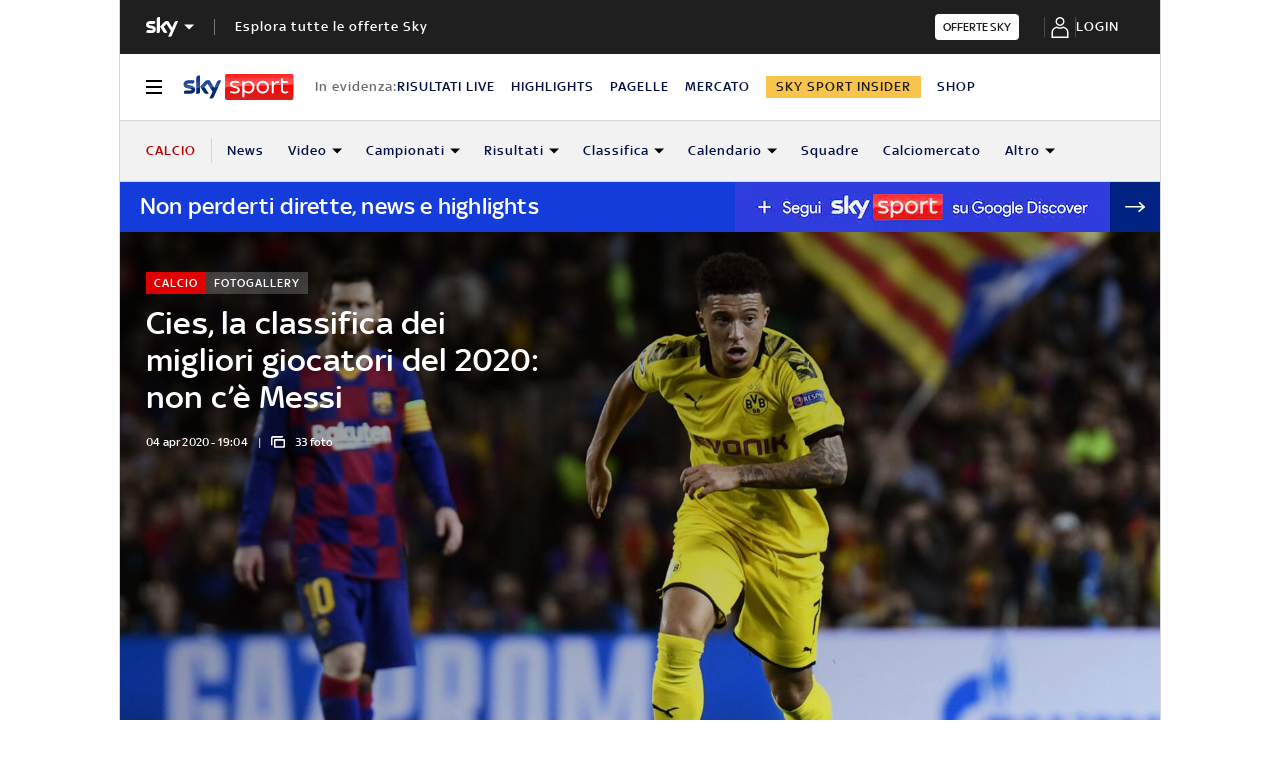

--- FILE ---
content_type: application/javascript
request_url: https://static.sky.it/libs/sky-aem-frontend/clientlibs/dp_base/1.3.251/js/resources/8101.js
body_size: 1720
content:
(self.webpackChunkita_editorial_ds=self.webpackChunkita_editorial_ds||[]).push([[8101],{859(e,t,c){function b64DecodeUnicode(e){return decodeURIComponent(atob(e).split("").map(e=>"%"+("00"+e.charCodeAt(0).toString(16)).slice(-2)).join(""))}c.d(t,{Q(){return b64DecodeUnicode}})},8101(e,t,c){c.r(t),c.d(t,{init(){return init}});var s=c(9283),o=c(8186),a=c(2096),l=c(9700),n=c(4240),i=c(859),r=c(6654);const d=document.querySelector(".c-local-nav__secondary"),m=document.querySelector(".c-local-nav__bottom"),renderAnchor=e=>{const t=document.createElement("a");if(e?.anchorHref&&(t.href=e.anchorHref),e?.anchorRel&&(t.rel=e.anchorRel),e?.anchorText&&(t.textContent=e.anchorText),e?.anchorClassNames&&(t.className=e.anchorClassNames),e?.anchorId&&(t.id=e.anchorId),e?.anchorTarget&&(t.target=e.anchorTarget),e?.anchorZoneId&&t.setAttribute("data-zoneid",e.anchorZoneId),e?.anchorZoneIdQp&&t.setAttribute("data-zoneid-qp",e.anchorZoneIdQp),e.icon){const c=document.createElement("i");c.className=e.icon.classNames,c.setAttribute("data-innerHtml",(0,i.Q)(e.icon.svg)),t.appendChild(c)}if(e.image){const c=document.createElement("div");c.className="c-local-nav__image-container";const s=document.createElement("img");s.setAttribute("data-src",e.image.urlImage),s.setAttribute("alt","logo-"+e.anchorText),c.appendChild(s),t.prepend(c)}return t};let u,v,_,h,g,p;const init=async()=>{const e=n.s.getLocalNavUrl();fetch(e).then(e=>e.json()).then(e=>{(({secondary:e,sections:t})=>{e&&((e=>{e?.forEach(e=>{const t=renderAnchor(e);d.appendChild(t)})})(e),(0,r.UX)(d)),t&&((e=>{e.forEach(e=>{const t=document.createElement("div");if(t.className="c-local-nav__bottom-wrapper",e.title){const c=document.createElement("span");c.className="c-local-nav__item-section",c.textContent=e.title,t.appendChild(c)}const c=document.createElement("ul");c.className=e?.listClassNames||"c-local-nav__list",e.items.forEach(e=>{((e,t)=>{const c=document.createElement("li");c.className=e?.listItemClassNames||"c-local-nav__list-item";const s=renderAnchor(e);c.appendChild(s),t.appendChild(c)})(e,c)}),t.appendChild(c),m.appendChild(t)})})(t),(0,r.UX)(m))})(e.data),(()=>{const e=document.querySelector(".j-local-nav"),t=document.body,c=document.querySelector(".j-local-nav__trigger"),n=document.querySelector(".j-local-nav__trigger .icon__svg--close").parentNode,i=document.querySelector(".j-local-nav__trigger .icon__svg--menu").parentNode,r=document.querySelector(".j-local-nav__featured"),d=document.querySelector(".j-local-nav__bottom"),m=document.querySelector(".j-local-nav__secondary"),_=document.querySelector(".j-local-title"),f=document.querySelector(".j-local-nav-logo");_&&(u=document.querySelector(".j-local-title-text").childNodes),e&&c.addEventListener("click",()=>{v=e.classList.contains("is-active__wrapper"),g=t.classList.contains("is-global-nav-open"),g&&t.classList.toggle("is-global-nav-open"),v?((0,a.F)(),e.classList.toggle("is-active__wrapper"),i.classList.add("icon__svg--show"),i.classList.remove("icon__svg--hide"),n.classList.add("icon__svg--hide"),n.classList.remove("icon__svg--show"),r&&((0,o.bs)()?(r.classList.remove("is-active--mob","is-active"),r.classList.add("is-visibile")):(r.classList.toggle("is-active--mob"),r.classList.toggle("is-active"))),d&&d.classList.toggle("is-active"),m&&m.classList.toggle("is-active"),_&&(h&&!(0,o.bs)()&&r&&c&&f&&r.classList.add("has-scroll-visible"),(0,l.Yf)()&&!(0,o.bs)()&&p&&_.classList.add("has-visibile"))):((0,a.k)(),document.querySelectorAll("img[data-src]").forEach(e=>{e.src=e.dataSrc,e.setAttribute("src",e.getAttribute("data-src")),e.removeAttribute("data-src")}),document.querySelectorAll("i[data-innerHtml]").forEach(e=>{e.innerHTML=e.getAttribute("data-innerHtml"),e.removeAttribute("data-innerHtml")}),(()=>{const e=`\n@font-face {\n    font-family: SkyHeadline;\n    font-style: normal;\n    font-weight: 500;\n    font-display: swap;\n    src: url(${(0,s.hU)()}/libs/sky-aem-frontend/clientlibs/dp_base/css/resources/fonts/SkyHeadline_W_SBd.woff2) format("woff2");\n}\n`;if(!(()=>{const e=document.styleSheets;for(let c=0;c<e.length;c++)try{const t=e[c].cssRules||e[c].rules;for(let e=0;e<t.length;e++){const c=t[e];if("CSSFontFaceRule"===c.constructor.name&&c.style.fontFamily.includes("SkyHeadline")&&"500"===c.style.fontWeight&&c.style.src.includes("SkyHeadline_W_SBd.woff2"))return!0}}catch(t){continue}return!1})()){const t=document.createElement("style");t.appendChild(document.createTextNode(e)),document.head.appendChild(t)}})(),e.classList.toggle("is-active__wrapper"),i.classList.remove("icon__svg--show"),i.classList.add("icon__svg--hide"),n.classList.remove("icon__svg--hide"),n.classList.add("icon__svg--show"),r&&(r.classList.toggle("is-active--mob"),r.classList.toggle("is-active")),d&&d.classList.toggle("is-active"),m&&m.classList.toggle("is-active"),_&&(h&&r&&c&&f&&r.classList.remove("has-scroll-visible"),(0,l.Yf)()&&!(0,o.bs)()&&p&&_.classList.remove("has-visibile")))})})(),(()=>{const e=document.querySelector(".j-intro"),t=document.querySelector(".j-local-title"),c=document.querySelector(".j-local-nav__featured"),o=document.querySelector(".j-local-nav__trigger"),a=document.querySelector(".j-local-nav-logo"),n=document.querySelector(".j-local-nav");if(e){const callback=e=>{e.forEach(e=>{e.isIntersecting?(t&&(t.classList.remove("has-visibile"),p=!1),c&&o&&a&&c.classList.remove("has-scroll-visible"),h=!1):(v=n.classList.contains("is-active__wrapper"),v||(0,s.fF)()||(0,s.dD)()||(()=>{const e=document.querySelector(".j-hero__title"),t=document.querySelector(".j-local-title"),c=document.querySelector(".j-local-title-text").childNodes,s=document.querySelector(".j-local-nav__featured"),o=document.querySelector(".j-local-nav__trigger"),a=document.querySelector(".j-local-nav-logo");let n;e&&(n=e.innerText),t&&n&&((0,l.Yf)()&&(t.classList.add("has-visibile"),p=!0),c[1].innerHTML=n,s&&o&&a&&s.classList.add("has-scroll-visible"))})(),h=!0)})};_=new IntersectionObserver(callback),_.observe(e)}})()}).catch(e=>console.error("Error fetching data:",e))}}}]);
//# sourceMappingURL=8101.js.map

--- FILE ---
content_type: application/x-javascript;charset=utf-8
request_url: https://smetrics.sky.it/id?d_visid_ver=5.5.0&d_fieldgroup=A&mcorgid=1A124673527853290A490D45%40AdobeOrg&mid=53662368371821151302001733466927724515&ts=1769304326651
body_size: -38
content:
{"mid":"53662368371821151302001733466927724515"}

--- FILE ---
content_type: application/x-javascript
request_url: https://assets.adobedtm.com/launch-EN578e54a3f0c6478aa41c89022e30863c.min.js
body_size: 141747
content:
// For license information, see `https://assets.adobedtm.com/launch-EN578e54a3f0c6478aa41c89022e30863c.js`.
window._satellite=window._satellite||{},window._satellite.container={buildInfo:{minified:!0,buildDate:"2026-01-20T10:36:22Z",turbineBuildDate:"2024-08-22T17:32:44Z",turbineVersion:"28.0.0"},environment:{id:"EN578e54a3f0c6478aa41c89022e30863c",stage:"production"},dataElements:{"[ALL] Consent Status":{modulePath:"core/src/lib/dataElements/customCode.js",settings:{source:function(){if(!(document.cookie.search("consentDate")>=0))return"cookie banner show";var e=_satellite.getVar("[Cookie] consentCategory");if(void 0!==e&&"true"==e)return"full consent";if(void 0!==e&&"false"==e)return"only analytics";var t=localStorage.getItem("cmpConsentDFP");return null==t||"false"==t?"only analytics":"full consent"}}},Network:{modulePath:"core/src/lib/dataElements/customCode.js",settings:{source:function(e){return e.detail.network}}},"[DigitalData] Terzo Livello":{defaultValue:"",forceLowerCase:!0,cleanText:!0,modulePath:"core/src/lib/dataElements/javascriptVariable.js",settings:{path:"digitalData.page.pageInfo.terzolivello"}},"[DigitalData] Totale Gallery":{defaultValue:"",forceLowerCase:!0,cleanText:!0,modulePath:"core/src/lib/dataElements/javascriptVariable.js",settings:{path:"digitalData.page.pageInfo.totalegallery"}},FloodlightConsent:{defaultValue:"novalue",modulePath:"core/src/lib/dataElements/localStorage.js",settings:{name:"cmpConsentDFP"}},"[ALL] Query String Parameter Device":{defaultValue:"",forceLowerCase:!0,cleanText:!0,modulePath:"core/src/lib/dataElements/queryStringParameter.js",settings:{name:"device",caseInsensitive:!0}},"[Digitaldata] Tab label":{forceLowerCase:!0,cleanText:!0,modulePath:"core/src/lib/dataElements/customCode.js",settings:{source:function(e){return e.detail.tab_label}}},"[DigitalData] Page Template":{defaultValue:"",forceLowerCase:!0,cleanText:!0,modulePath:"core/src/lib/dataElements/javascriptVariable.js",settings:{path:"digitalData.page.pageInfo.pagetemplate"}},"[ALL] Internal filter":{defaultValue:"",storageDuration:"pageview",modulePath:"core/src/lib/dataElements/customCode.js",settings:{source:function(){return document.domain}}},"[JS] Premium Content Type":{modulePath:"core/src/lib/dataElements/javascriptVariable.js",settings:{path:"digitalData.page.pageInfo.premiumcontent"}},"[ALL] Server":{defaultValue:"",modulePath:"core/src/lib/dataElements/customCode.js",settings:{source:function(){return document.location.hostname}}},"[DigitalData] Livello1 (Channel)":{defaultValue:"",cleanText:!0,modulePath:"core/src/lib/dataElements/javascriptVariable.js",settings:{path:"digitalData.page.pageInfo.livello1"}},"[ALL] ContentSquare ID":{modulePath:"core/src/lib/dataElements/customCode.js",settings:{source:function(){return"4ea5da8f53ad7"}}},"[DigitalData] PageName":{defaultValue:"",forceLowerCase:!0,cleanText:!0,modulePath:"core/src/lib/dataElements/javascriptVariable.js",settings:{path:"digitalData.page.pageInfo.pageName"}},"[DigitalData] Data Prima Pubblicazione":{defaultValue:"",forceLowerCase:!0,cleanText:!0,modulePath:"core/src/lib/dataElements/javascriptVariable.js",settings:{path:"digitalData.page.pageInfo.primapubblicazione"}},"[DigitalData] Contenuto":{defaultValue:"",forceLowerCase:!0,cleanText:!0,modulePath:"core/src/lib/dataElements/javascriptVariable.js",settings:{path:"digitalData.page.pageInfo.contenuto"}},"[XF] Login Status":{modulePath:"core/src/lib/dataElements/customCode.js",settings:{source:function(){var e="",t=_satellite.cookie.get("PETERWITT"),a="non loggato",i="";if(void 0!==t&&""!=t)a="loggato",r="sky";else{const t=Object.keys(localStorage).find((e=>e.includes("LastAuthUser")));if(t){a="loggato";var r=(e=window.localStorage.getItem(t))?e.split("_")[0].toLowerCase():"null";"signinwithapple"===r&&(r="apple")}}var n=_satellite.cookie.get("ext");return i+=a+(void 0===n||""==n?"|non cliente|":"|cliente|")+r}}},"[Cookie] consentCategory":{modulePath:"core/src/lib/dataElements/cookie.js",settings:{name:"consentCategory"}},"[DigitalData] Contatore Giorni":{defaultValue:"",forceLowerCase:!0,cleanText:!0,modulePath:"core/src/lib/dataElements/javascriptVariable.js",settings:{path:"digitalData.page.pageInfo.contatoregiorni"}},"[ALL] Query String Parameter Cmp":{defaultValue:"",forceLowerCase:!0,cleanText:!0,modulePath:"core/src/lib/dataElements/queryStringParameter.js",settings:{name:"cmp",caseInsensitive:!0}},"[DigitalData] Page Tag":{defaultValue:"",forceLowerCase:!0,cleanText:!0,modulePath:"core/src/lib/dataElements/javascriptVariable.js",settings:{path:"digitalData.page.pageInfo.pagetag"}},TheNewCoID:{modulePath:"core/src/lib/dataElements/constant.js",settings:{value:"df8dbe48-c0fd-484d-b24d-a1b2ff922cfc"}},"[DigitalData] ZoneId":{defaultValue:"",forceLowerCase:!0,cleanText:!0,modulePath:"core/src/lib/dataElements/javascriptVariable.js",settings:{path:"digitalData.page.pageInfo.zoneid"}},"[VIDEO] HbConfiguration":{defaultValue:"",modulePath:"core/src/lib/dataElements/customCode.js",settings:{source:function(){return HbConfiguration={PLAYER:{NAME:"JW Player",KEY:"",VIDEO_ID:"skyPlayer_jwplayer"},VISITOR:{MARKETING_CLOUD_ORG_ID:"1A124673527853290A490D45@AdobeOrg",TRACKING_SERVER:"sky.it.sc.omtrdc.net",DPID:"",DPUUID:""},APP_MEASUREMENT:{RSID:"skyitcoll",TRACKING_SERVER:"sky.it.sc.omtrdc.net",PAGE_NAME:"video-home"},HEARTBEAT:{TRACKING_SERVER:"skyitalia.hb.omtrdc.net",CHANNEL:"video",OVP:"Video Platform",SDK:"2.0.0"}},HbConfiguration}}},"[DigitalData] Totale Player":{defaultValue:"",forceLowerCase:!0,cleanText:!0,modulePath:"core/src/lib/dataElements/javascriptVariable.js",settings:{path:"digitalData.page.pageInfo.totaleplayer"}},TheNewCoConsent:{modulePath:"core/src/lib/dataElements/localStorage.js",settings:{name:"cmpConsentTNC"}},"[ALL] External Id":{defaultValue:"",forceLowerCase:!0,storageDuration:"visitor",modulePath:"core/src/lib/dataElements/cookie.js",settings:{name:"ext"}},"video live interaction type":{storageDuration:"pageview",modulePath:"core/src/lib/dataElements/customCode.js",settings:{source:function(e){return void 0===e||void 0===e.detail||void 0===e.detail.interaction_name?"":0===e.detail.interaction_name.indexOf("live-")?e.detail.interaction_name:void 0}}},gallery_event_name:{modulePath:"core/src/lib/dataElements/customCode.js",settings:{source:function(e){return void 0!==e&&void 0!==e.identifier&&0===e.identifier.indexOf("gi_click_")?void 0!==e.detail&&void 0!==e.detail.gallery_type&&"video-playlist-inline"===e.detail.gallery_type?e.identifier.replace("gi","inline_video_gallery"):e.identifier.replace("gi","inline_gallery"):void 0}}},"[JS] Premium User":{modulePath:"core/src/lib/dataElements/customCode.js",settings:{source:function(){if("undefined"!=typeof SkyFoundationSettings&&void 0!==SkyFoundationSettings.premiumuser)return SkyFoundationSettings.premiumuser+""}}},"[DigitalData] Quarto Livello":{defaultValue:"",forceLowerCase:!0,cleanText:!0,modulePath:"core/src/lib/dataElements/javascriptVariable.js",settings:{path:"digitalData.page.pageInfo.quartolivello"}},"[ALL] Query String Parameter Social":{defaultValue:"",forceLowerCase:!0,cleanText:!0,modulePath:"core/src/lib/dataElements/queryStringParameter.js",settings:{name:"social",caseInsensitive:!0}},"[DigitalData] Match ID":{defaultValue:"",forceLowerCase:!0,cleanText:!0,modulePath:"core/src/lib/dataElements/javascriptVariable.js",settings:{path:"digitalData.page.pageInfo.matchid"}},"[DigitalData] Lunghezza Testo":{defaultValue:"",forceLowerCase:!0,cleanText:!0,modulePath:"core/src/lib/dataElements/javascriptVariable.js",settings:{path:"digitalData.page.pageInfo.lunghezzatesto"}},"[DigitalData] Secondo Livello":{defaultValue:"",forceLowerCase:!0,cleanText:!0,modulePath:"core/src/lib/dataElements/javascriptVariable.js",settings:{path:"digitalData.page.pageInfo.secondolivello"}},"[ALL] Query String Parameter Source":{defaultValue:"",forceLowerCase:!0,cleanText:!0,modulePath:"core/src/lib/dataElements/queryStringParameter.js",settings:{name:"source",caseInsensitive:!0}},"[DigitalData] Social Embed":{defaultValue:"",forceLowerCase:!0,cleanText:!0,modulePath:"core/src/lib/dataElements/javascriptVariable.js",settings:{path:"digitalData.page.pageInfo.socialembed"}},"[ALL] Cookie Login Status":{defaultValue:"",modulePath:"core/src/lib/dataElements/customCode.js",settings:{source:function(){var e=_satellite.cookie.get("ext"),t=_satellite.cookie.get("PETERWITT"),a="";a+=void 0===t?"non loggato":"loggato",a+=void 0===e?"|non cliente":"|cliente";var i=sessionStorage.getItem("tnc_data");return void 0!==i&&null!=i&&(0==i&&(a+="|0 Non parco"),1==i&&(a+="|1 Parco riconosciuto solo da TNC"),2==i&&(a+="|2 Parco riconosciuto da entrambi")),a}}},"[Cookie] Premium User":{modulePath:"core/src/lib/dataElements/cookie.js",settings:{name:"premiumuser"}},"[DigitalData] Intcmp":{defaultValue:"",forceLowerCase:!0,cleanText:!0,modulePath:"core/src/lib/dataElements/javascriptVariable.js",settings:{path:"digitalData.page.pageInfo.intcmp"}}},extensions:{"adobe-mcid":{displayName:"Experience Cloud ID Service",hostedLibFilesBaseUrl:"https://assets.adobedtm.com/extensions/EP31a59fd25d824db7be52972a70e94c1c/",settings:{orgId:"1A124673527853290A490D45@AdobeOrg",variables:[{name:"trackingServer",value:"metrics.sky.it"},{name:"trackingServerSecure",value:"smetrics.sky.it"},{name:"marketingCloudServer",value:"metrics.sky.it"},{name:"marketingCloudServerSecure",value:"smetrics.sky.it"},{name:"secureCookie",value:"true"}],isIabContext:!1,doesOptInApply:!1,previousPermissions:"",isOptInStorageEnabled:!1},modules:{"adobe-mcid/src/lib/sharedModules/mcidInstance.js":{script:function(e,t,a,i){"use strict";var r=a("@adobe/reactor-document"),n=a("../codeLibrary/VisitorAPI"),o=a("../../view/utils/timeUnits"),s=function(e){return e.reduce((function(e,t){var a=/^(true|false)$/i.test(t.value)?JSON.parse(t.value):t.value;return e[t.name]=a,e}),{})},l=function(e){var t=i.getExtensionSettings();if("string"!=typeof t.orgId)throw new TypeError("Org ID is not a string.");var a=s(t.variables||[]),r=t.doesOptInApply;r&&("boolean"==typeof r?a.doesOptInApply=r:t.optInCallback&&(a.doesOptInApply=t.optInCallback));var n=t.isOptInStorageEnabled;n&&(a.isOptInStorageEnabled=n);var l=t.optInCookieDomain;l&&(a.optInCookieDomain=l);var c=t.optInStorageExpiry;if(c){var d=t.timeUnit;if(d&&o[d]){var p=c*o[d];a.optInStorageExpiry=p}}else!0===n&&(a.optInStorageExpiry=33696e3);var u=t.previousPermissions;u&&(a.previousPermissions=u);var g=t.preOptInApprovals;if(g)a.preOptInApprovals=g;else{var h=t.preOptInApprovalInput;h&&(a.preOptInApprovals=h)}var m=t.isIabContext;m&&(a.isIabContext=m);var f=e.getInstance(t.orgId,a);return i.logger.info('Created instance using orgId: "'+t.orgId+'"'),i.logger.info("Set variables: "+JSON.stringify(a)),f.getMarketingCloudVisitorID((function(e){i.logger.info("Obtained Marketing Cloud Visitor Id: "+e)}),!0),f},c=function(e){return(i.getExtensionSettings().pathExclusions||[]).some((function(t){return t.valueIsRegex?new RegExp(t.value,"i").test(e):t.value===e}))},d=null;_satellite.getVisitorId=function(){return d},c(r.location.pathname)?i.logger.warn("MCID library not loaded. One of the path exclusions matches the current path."):d=l(n),e.exports=d},name:"mcid-instance",shared:!0},"adobe-mcid/src/lib/codeLibrary/VisitorAPI.js":{script:function(e){e.exports=(function(){"use strict";function e(t){return(e="function"==typeof Symbol&&"symbol"==typeof Symbol.iterator?function(e){return typeof e}:function(e){return e&&"function"==typeof Symbol&&e.constructor===Symbol&&e!==Symbol.prototype?"symbol":typeof e})(t)}function t(e,t,a){return t in e?Object.defineProperty(e,t,{value:a,enumerable:!0,configurable:!0,writable:!0}):e[t]=a,e}function a(){return{callbacks:{},add:function(e,t){this.callbacks[e]=this.callbacks[e]||[];var a=this.callbacks[e].push(t)-1,i=this;return function(){i.callbacks[e].splice(a,1)}},execute:function(e,t){if(this.callbacks[e]){t=(t=void 0===t?[]:t)instanceof Array?t:[t];try{for(;this.callbacks[e].length;){var a=this.callbacks[e].shift();"function"==typeof a?a.apply(null,t):a instanceof Array&&a[1].apply(a[0],t)}delete this.callbacks[e]}catch(e){}}},executeAll:function(e,t){(t||e&&!C.isObjectEmpty(e))&&Object.keys(this.callbacks).forEach((function(t){var a=void 0!==e[t]?e[t]:"";this.execute(t,a)}),this)},hasCallbacks:function(){return Boolean(Object.keys(this.callbacks).length)}}}function i(e,t,a){var i=null==e?void 0:e[t];return void 0===i?a:i}function r(e){for(var t=/^\d+$/,a=0,i=e.length;a<i;a++)if(!t.test(e[a]))return!1;return!0}function n(e,t){for(;e.length<t.length;)e.push("0");for(;t.length<e.length;)t.push("0")}function o(e,t){for(var a=0;a<e.length;a++){var i=parseInt(e[a],10),r=parseInt(t[a],10);if(i>r)return 1;if(r>i)return-1}return 0}function s(e,t){if(e===t)return 0;var a=e.toString().split("."),i=t.toString().split(".");return r(a.concat(i))?(n(a,i),o(a,i)):NaN}function l(e){return e===Object(e)&&0===Object.keys(e).length}function c(e){return"function"==typeof e||e instanceof Array&&e.length}function d(){var e=arguments.length>0&&void 0!==arguments[0]?arguments[0]:"",t=arguments.length>1&&void 0!==arguments[1]?arguments[1]:function(){return!0};this.log=de("log",e,t),this.warn=de("warn",e,t),this.error=de("error",e,t)}function p(){var e=(arguments.length>0&&void 0!==arguments[0]?arguments[0]:{}).cookieName,t=(arguments.length>1&&void 0!==arguments[1]?arguments[1]:{}).cookies;if(!e||!t)return{get:Ve,set:Ve,remove:Ve};var a={remove:function(){t.remove(e)},get:function(){var a=t.get(e),i={};try{i=JSON.parse(a)}catch(a){i={}}return i},set:function(i,r){r=r||{};var n=a.get(),o=Object.assign(n,i);t.set(e,JSON.stringify(o),{domain:r.optInCookieDomain||"",cookieLifetime:r.optInStorageExpiry||3419e4,secure:r.secure,sameSite:r.sameSite,expires:!0})}};return a}function u(e){this.name=this.constructor.name,this.message=e,"function"==typeof Error.captureStackTrace?Error.captureStackTrace(this,this.constructor):this.stack=new Error(e).stack}function g(){function e(e,t){var a=me(e);return a.length?a.every((function(e){return!!t[e]})):fe(t)}function t(){A(T),I(te.COMPLETE),b(_.status,_.permissions),s&&f.set(_.permissions,{optInCookieDomain:l,optInStorageExpiry:c,secure:u,sameSite:g}),v.execute(Ee)}function a(e){return function(a,i){if(!_e(a))throw new Error("[OptIn] Invalid category(-ies). Please use the `OptIn.Categories` enum.");return I(te.CHANGED),Object.assign(T,be(me(a),e)),i||t(),_}}var i=arguments.length>0&&void 0!==arguments[0]?arguments[0]:{},r=i.doesOptInApply,n=i.previousPermissions,o=i.preOptInApprovals,s=i.isOptInStorageEnabled,l=i.optInCookieDomain,c=i.optInStorageExpiry,d=i.isIabContext,u=i.secureCookie,g=i.sameSiteCookie,h=(arguments.length>1&&void 0!==arguments[1]?arguments[1]:{}).cookies,m=Te(n);Ie(m,"Invalid `previousPermissions`!"),Ie(o,"Invalid `preOptInApprovals`!");var f=p({cookieName:"adobeujs-optin"},{cookies:h}),_=this,b=ee(_),v=se(),y=ke(m),k=ke(o),D=s?f.get():{},P={},S=function(e,t){return De(e)||t&&De(t)?te.COMPLETE:te.PENDING}(y,D),V=function(e,t,a){var i=be(oe,!r);return r?Object.assign({},i,e,t,a):i}(k,y,D),T=ve(V),I=function(e){return S=e},A=function(e){return V=e};_.deny=a(!1),_.approve=a(!0),_.denyAll=_.deny.bind(_,oe),_.approveAll=_.approve.bind(_,oe),_.isApproved=function(t){return e(t,_.permissions)},_.isPreApproved=function(t){return e(t,k)},_.fetchPermissions=function(e){var t=arguments.length>1&&void 0!==arguments[1]&&arguments[1],a=t?_.on(te.COMPLETE,e):Ve;return!r||r&&_.isComplete||o?e(_.permissions):t||v.add(Ee,(function(){return e(_.permissions)})),a},_.complete=function(){_.status===te.CHANGED&&t()},_.registerPlugin=function(e){if(!e||!e.name||"function"!=typeof e.onRegister)throw new Error(Le);P[e.name]||(P[e.name]=e,e.onRegister.call(e,_))},_.execute=Ce(P),_.memoizeContent=function(e){Se(e)&&f.set(e,{optInCookieDomain:l,optInStorageExpiry:c,secure:u,sameSite:g})},_.getMemoizedContent=function(e){var t=f.get();if(t)return t[e]},Object.defineProperties(_,{permissions:{get:function(){return V}},status:{get:function(){return S}},Categories:{get:function(){return ae}},doesOptInApply:{get:function(){return!!r}},isPending:{get:function(){return _.status===te.PENDING}},isComplete:{get:function(){return _.status===te.COMPLETE}},__plugins:{get:function(){return Object.keys(P)}},isIabContext:{get:function(){return d}}})}function h(e,t){function a(){r=null,e.call(e,new u("The call took longer than you wanted!"))}function i(){r&&(clearTimeout(r),e.apply(e,arguments))}if(void 0===t)return e;var r=setTimeout(a,t);return i}function m(){if(window.__tcfapi)return window.__tcfapi;var e=window;if(e!==window.top){for(var t;!t;){e=e.parent;try{e.frames.__tcfapiLocator&&(t=e)}catch(e){}if(e===window.top)break}if(t){var a={};return window.__tcfapi=function(e,i,r,n){var o=Math.random()+"",s={__tcfapiCall:{command:e,parameter:n,version:i,callId:o}};a[o]=r,t.postMessage(s,"*")},window.addEventListener("message",(function(e){var t=e.data;if("string"==typeof t)try{t=JSON.parse(e.data)}catch(e){}if(t.__tcfapiReturn){var i=t.__tcfapiReturn;"function"==typeof a[i.callId]&&(a[i.callId](i.returnValue,i.success),delete a[i.callId])}}),!1),window.__tcfapi}ge.error("__tcfapi not found")}else ge.error("__tcfapi not found")}function f(e,t){var a=arguments.length>2&&void 0!==arguments[2]?arguments[2]:[],i=!0===e.vendor.consents[t],r=a.every((function(t){return!0===e.purpose.consents[t]}));return i&&r}function _(){var e=this;e.name="iabPlugin",e.version="0.0.2";var t,a=se(),i={transparencyAndConsentData:null},r=function(e){var t=arguments.length>1&&void 0!==arguments[1]?arguments[1]:{};return i[e]=t};e.fetchConsentData=function(e){var t=h(e.callback,e.timeout);n({callback:t})},e.isApproved=function(e){var t=e.callback,a=e.category,r=e.timeout;if(i.transparencyAndConsentData)return t(null,f(i.transparencyAndConsentData,ie[a],re[a]));var o=h((function(e,i){t(e,f(i,ie[a],re[a]))}),r);n({category:a,callback:o})},e.onRegister=function(a){t=a;var i=Object.keys(ie),r=function(e,t){!e&&t&&(i.forEach((function(e){var i=f(t,ie[e],re[e]);a[i?"approve":"deny"](e,!0)})),a.complete())};e.fetchConsentData({callback:r})};var n=function(e){var n=e.callback;if(i.transparencyAndConsentData)return n(null,i.transparencyAndConsentData);a.add("FETCH_CONSENT_DATA",n),o((function(e,n){if(n){var o=ve(e),s=t.getMemoizedContent("iabConsentHash"),l=ue(o.tcString).toString(32);o.consentString=e.tcString,o.hasConsentChangedSinceLastCmpPull=s!==l,r("transparencyAndConsentData",o),t.memoizeContent({iabConsentHash:l})}a.execute("FETCH_CONSENT_DATA",[null,i.transparencyAndConsentData])}))},o=function(e){var t=we(ie),a=m();"function"==typeof a&&a("getTCData",2,e,t)}}var b="undefined"!=typeof globalThis?globalThis:"undefined"!=typeof window?window:"undefined"!=typeof global?global:"undefined"!=typeof self?self:{};Object.assign=Object.assign||function(e){for(var t,a,i=1;i<arguments.length;++i)for(t in a=arguments[i])Object.prototype.hasOwnProperty.call(a,t)&&(e[t]=a[t]);return e};var v,y,k={MESSAGES:{HANDSHAKE:"HANDSHAKE",GETSTATE:"GETSTATE",PARENTSTATE:"PARENTSTATE"},STATE_KEYS_MAP:{MCMID:"MCMID",MCAID:"MCAID",MCAAMB:"MCAAMB",MCAAMLH:"MCAAMLH",MCOPTOUT:"MCOPTOUT",CUSTOMERIDS:"CUSTOMERIDS"},ASYNC_API_MAP:{MCMID:"getMarketingCloudVisitorID",MCAID:"getAnalyticsVisitorID",MCAAMB:"getAudienceManagerBlob",MCAAMLH:"getAudienceManagerLocationHint",MCOPTOUT:"isOptedOut",ALLFIELDS:"getVisitorValues"},SYNC_API_MAP:{CUSTOMERIDS:"getCustomerIDs"},ALL_APIS:{MCMID:"getMarketingCloudVisitorID",MCAAMB:"getAudienceManagerBlob",MCAAMLH:"getAudienceManagerLocationHint",MCOPTOUT:"isOptedOut",MCAID:"getAnalyticsVisitorID",CUSTOMERIDS:"getCustomerIDs",ALLFIELDS:"getVisitorValues"},FIELDGROUP_TO_FIELD:{MC:"MCMID",A:"MCAID",AAM:"MCAAMB"},FIELDS:{MCMID:"MCMID",MCOPTOUT:"MCOPTOUT",MCAID:"MCAID",MCAAMLH:"MCAAMLH",MCAAMB:"MCAAMB"},AUTH_STATE:{UNKNOWN:0,AUTHENTICATED:1,LOGGED_OUT:2},OPT_OUT:{GLOBAL:"global"},SAME_SITE_VALUES:{LAX:"Lax",STRICT:"Strict",NONE:"None"}},D=k.STATE_KEYS_MAP,P=function(e){function t(){}function a(t,a){var i=this;return function(){var r=e(0,t),n={};return n[t]=r,i.setStateAndPublish(n),a(r),r}}this.getMarketingCloudVisitorID=function(e){e=e||t;var i=this.findField(D.MCMID,e),r=a.call(this,D.MCMID,e);return void 0!==i?i:r()},this.getVisitorValues=function(e){this.getMarketingCloudVisitorID((function(t){e({MCMID:t})}))}},S=k.MESSAGES,V=k.ASYNC_API_MAP,T=k.SYNC_API_MAP,I=function(){function e(){}function t(e,t){var a=this;return function(){return a.callbackRegistry.add(e,t),a.messageParent(S.GETSTATE),""}}function a(a){this[V[a]]=function(i){i=i||e;var r=this.findField(a,i),n=t.call(this,a,i);return void 0!==r?r:n()}}function i(t){this[T[t]]=function(){return this.findField(t,e)||{}}}Object.keys(V).forEach(a,this),Object.keys(T).forEach(i,this)},A=k.ASYNC_API_MAP,w=function(){Object.keys(A).forEach((function(e){this[A[e]]=function(t){this.callbackRegistry.add(e,t)}}),this)},C=function(e,t){return e(t={exports:{}},t.exports),t.exports}((function(t,a){a.isObjectEmpty=function(e){return e===Object(e)&&0===Object.keys(e).length},a.isValueEmpty=function(e){return""===e||a.isObjectEmpty(e)};var i=function(){var e=navigator.appName,t=navigator.userAgent;return"Microsoft Internet Explorer"===e||t.indexOf("MSIE ")>=0||t.indexOf("Trident/")>=0&&t.indexOf("Windows NT 6")>=0};a.getIeVersion=function(){return document.documentMode?document.documentMode:i()?7:null},a.isFirefox=function(e){return!!/Firefox\/([0-9\.]+)(?:\s|$)/.test(e||window.navigator.userAgent)},a.encodeAndBuildRequest=function(e,t){return e.map(encodeURIComponent).join(t)},a.isObject=function(t){return null!==t&&"object"===e(t)&&!1===Array.isArray(t)},a.defineGlobalNamespace=function(){return window.adobe=a.isObject(window.adobe)?window.adobe:{},window.adobe},a.pluck=function(e,t){return t.reduce((function(t,a){return e[a]&&(t[a]=e[a]),t}),Object.create(null))},a.parseOptOut=function(e,t,a){t||(t=a,e.d_optout&&e.d_optout instanceof Array&&(t=e.d_optout.join(",")));var i=parseInt(e.d_ottl,10);return isNaN(i)&&(i=7200),{optOut:t,d_ottl:i}},a.normalizeBoolean=function(e){var t=e;return"true"===e?t=!0:"false"===e&&(t=!1),t}})),E=(C.isObjectEmpty,C.isValueEmpty,C.getIeVersion,C.isFirefox,C.encodeAndBuildRequest,C.isObject,C.defineGlobalNamespace,C.pluck,C.parseOptOut,C.normalizeBoolean,a),L=k.MESSAGES,N={0:"prefix",1:"orgID",2:"state"},M=function(e,t){this.parse=function(e){try{var t={};return e.data.split("|").forEach((function(e,a){void 0!==e&&(t[N[a]]=2!==a?e:JSON.parse(e))})),t}catch(e){}},this.isInvalid=function(a){var i=this.parse(a);if(!i||Object.keys(i).length<2)return!0;var r=e!==i.orgID,n=!t||a.origin!==t,o=-1===Object.keys(L).indexOf(i.prefix);return r||n||o},this.send=function(a,i,r){var n=i+"|"+e;r&&r===Object(r)&&(n+="|"+JSON.stringify(r));try{a.postMessage(n,t)}catch(e){}}},O=k.MESSAGES,j=function(e,t,a,i){function r(e){Object.assign(g,e)}function n(e){Object.assign(g.state,e),Object.assign(g.state.ALLFIELDS,e),g.callbackRegistry.executeAll(g.state)}function o(e){if(!f.isInvalid(e)){m=!1;var t=f.parse(e);g.setStateAndPublish(t.state)}}function s(e){!m&&h&&(m=!0,f.send(i,e))}function l(){r(new P(a._generateID)),g.getMarketingCloudVisitorID(),g.callbackRegistry.executeAll(g.state,!0),b.removeEventListener("message",c)}function c(e){if(!f.isInvalid(e)){var t=f.parse(e);m=!1,b.clearTimeout(g._handshakeTimeout),b.removeEventListener("message",c),r(new I(g)),b.addEventListener("message",o),g.setStateAndPublish(t.state),g.callbackRegistry.hasCallbacks()&&s(O.GETSTATE)}}function d(){h&&postMessage?(b.addEventListener("message",c),s(O.HANDSHAKE),g._handshakeTimeout=setTimeout(l,250)):l()}function p(){b.s_c_in||(b.s_c_il=[],b.s_c_in=0),g._c="Visitor",g._il=b.s_c_il,g._in=b.s_c_in,g._il[g._in]=g,b.s_c_in++}function u(){function e(e){0!==e.indexOf("_")&&"function"==typeof a[e]&&(g[e]=function(){})}Object.keys(a).forEach(e),g.getSupplementalDataID=a.getSupplementalDataID,g.isAllowed=function(){return!0}}var g=this,h=t.whitelistParentDomain;g.state={ALLFIELDS:{}},g.version=a.version,g.marketingCloudOrgID=e,g.cookieDomain=a.cookieDomain||"",g._instanceType="child";var m=!1,f=new M(e,h);g.callbackRegistry=E(),g.init=function(){p(),u(),r(new w(g)),d()},g.findField=function(e,t){if(void 0!==g.state[e])return t(g.state[e]),g.state[e]},g.messageParent=s,g.setStateAndPublish=n},R=k.MESSAGES,B=k.ALL_APIS,x=k.ASYNC_API_MAP,F=k.FIELDGROUP_TO_FIELD,H=function(e,t){function a(){var t={};return Object.keys(B).forEach((function(a){var i=B[a],r=e[i]();C.isValueEmpty(r)||(t[a]=r)})),t}function i(){var t=[];return e._loading&&Object.keys(e._loading).forEach((function(a){if(e._loading[a]){var i=F[a];t.push(i)}})),t.length?t:null}function r(t){return function a(){var r=i();if(r){var n=x[r[0]];e[n](a,!0)}else t()}}function n(e,i){var r=a();t.send(e,i,r)}function o(e){l(e),n(e,R.HANDSHAKE)}function s(e){r((function(){n(e,R.PARENTSTATE)}))()}function l(a){function i(i){r.call(e,i),t.send(a,R.PARENTSTATE,{CUSTOMERIDS:e.getCustomerIDs()})}var r=e.setCustomerIDs;e.setCustomerIDs=i}return function(e){t.isInvalid(e)||(t.parse(e).prefix===R.HANDSHAKE?o:s)(e.source)}},z=function(e,t){function a(e){return function(a){i[e]=a,++r===n&&t(i)}}var i={},r=0,n=Object.keys(e).length;Object.keys(e).forEach((function(t){var i=e[t];if(i.fn){var r=i.args||[];r.unshift(a(t)),i.fn.apply(i.context||null,r)}}))},U={get:function(e){e=encodeURIComponent(e);var t=(";"+document.cookie).split(" ").join(";"),a=t.indexOf(";"+e+"="),i=a<0?a:t.indexOf(";",a+1);return a<0?"":decodeURIComponent(t.substring(a+2+e.length,i<0?t.length:i))},set:function(e,t,a){var r=i(a,"cookieLifetime"),n=i(a,"expires"),o=i(a,"domain"),s=i(a,"secure"),l=i(a,"sameSite"),c=s?"Secure":"",d=l?"SameSite="+l+";":"";if(n&&"SESSION"!==r&&"NONE"!==r){var p=""!==t?parseInt(r||0,10):-60;if(p)(n=new Date).setTime(n.getTime()+1e3*p);else if(1===n){var u=(n=new Date).getYear();n.setYear(u+2+(u<1900?1900:0))}}else n=0;return e&&"NONE"!==r?(document.cookie=encodeURIComponent(e)+"="+encodeURIComponent(t)+"; path=/;"+(n?" expires="+n.toGMTString()+";":"")+(o?" domain="+o+";":"")+d+c,this.get(e)===t):0},remove:function(e,t){var a=i(t,"domain");a=a?" domain="+a+";":"";var r=i(t,"secure"),n=i(t,"sameSite"),o=r?"Secure":"",s=n?"SameSite="+n+";":"";document.cookie=encodeURIComponent(e)+"=; Path=/; Expires=Thu, 01 Jan 1970 00:00:01 GMT;"+a+s+o}},G=function(e,t){!e&&b.location&&(e=b.location.hostname);var a,i=e.split("."),r=t||{};for(a=i.length-2;a>=0;a--)if(r.domain=i.slice(a).join("."),U.set("TEST_AMCV_COOKIE_WRITE","cookie",r))return U.remove("TEST_AMCV_COOKIE_WRITE",r),r.domain;return""},q={compare:s,isLessThan:function(e,t){return s(e,t)<0},areVersionsDifferent:function(e,t){return 0!==s(e,t)},isGreaterThan:function(e,t){return s(e,t)>0},isEqual:function(e,t){return 0===s(e,t)}},K=!!b.postMessage,Q={postMessage:function(e,t,a){var i=1;t&&(K?a.postMessage(e,t.replace(/([^:]+:\/\/[^\/]+).*/,"$1")):t&&(a.location=t.replace(/#.*$/,"")+"#"+ +new Date+i+++"&"+e))},receiveMessage:function(e,t){var a;try{K&&(e&&(a=function(a){if("string"==typeof t&&a.origin!==t||"[object Function]"===Object.prototype.toString.call(t)&&!1===t(a.origin))return!1;e(a)}),b.addEventListener?b[e?"addEventListener":"removeEventListener"]("message",a):b[e?"attachEvent":"detachEvent"]("onmessage",a))}catch(e){}}},Y=function(e){var t,a,i="0123456789",r="",n="",o=8,s=10,l=10,c=(""+Date.now()).substr(-6).split("").reverse("").join("");if(1==e){for(i+="ABCDEF",t=0;16>t;t++)a=Math.floor(Math.random()*o),4>t&&c[t]<o&&(a=+c[t]),r+=i.substring(a,a+1),a=Math.floor(Math.random()*o),n+=i.substring(a,a+1),o=16;return r+"-"+n}for(t=0;19>t;t++)a=Math.floor(Math.random()*s),6>t&&c[t]<s?(r+=c[t],a=c[t]):r+=i.substring(a,a+1),0===t&&9==a?s=3:((1==t||2==t)&&10!=s&&2>a||2<t)&&(s=10),a=Math.floor(Math.random()*l),n+=i.substring(a,a+1),0===t&&9==a?l=3:((1==t||2==t)&&10!=l&&2>a||2<t)&&(l=10);return r+n},W=function(e){return{corsMetadata:function(){var e="none",t=!0;return"undefined"!=typeof XMLHttpRequest&&XMLHttpRequest===Object(XMLHttpRequest)&&("withCredentials"in new XMLHttpRequest?e="XMLHttpRequest":"undefined"!=typeof XDomainRequest&&XDomainRequest===Object(XDomainRequest)&&(t=!1),Object.prototype.toString.call(b.HTMLElement).indexOf("Constructor")>0&&(t=!1)),{corsType:e,corsCookiesEnabled:t}}(),getCORSInstance:function(){return"none"===this.corsMetadata.corsType?null:new b[this.corsMetadata.corsType]},fireCORS:function(t,a){function i(e){var a;try{if((a=JSON.parse(e))!==Object(a))return void r.handleCORSError(t,null,"Response is not JSON")}catch(e){return void r.handleCORSError(t,e,"Error parsing response as JSON")}try{for(var i=t.callback,n=b,o=0;o<i.length;o++)n=n[i[o]];n(a)}catch(e){r.handleCORSError(t,e,"Error forming callback function")}}var r=this;a&&(t.loadErrorHandler=a);try{var n=this.getCORSInstance();n.open("get",t.corsUrl+"&ts="+(new Date).getTime(),!0),"XMLHttpRequest"===this.corsMetadata.corsType&&(n.withCredentials=!0,n.timeout=e.loadTimeout,n.setRequestHeader("Content-Type","application/x-www-form-urlencoded"),n.onreadystatechange=function(){4===this.readyState&&200===this.status&&i(this.responseText)}),n.onerror=function(e){r.handleCORSError(t,e,"onerror")},n.ontimeout=function(e){r.handleCORSError(t,e,"ontimeout")},n.send(),e._log.requests.push(t.corsUrl)}catch(e){this.handleCORSError(t,e,"try-catch")}},handleCORSError:function(t,a,i){e.CORSErrors.push({corsData:t,error:a,description:i}),t.loadErrorHandler&&("ontimeout"===i?t.loadErrorHandler(!0):t.loadErrorHandler(!1))}}},J={POST_MESSAGE_ENABLED:!!b.postMessage,DAYS_BETWEEN_SYNC_ID_CALLS:1,MILLIS_PER_DAY:864e5,ADOBE_MC:"adobe_mc",ADOBE_MC_SDID:"adobe_mc_sdid",VALID_VISITOR_ID_REGEX:/^[0-9a-fA-F\-]+$/,ADOBE_MC_TTL_IN_MIN:5,VERSION_REGEX:/vVersion\|((\d+\.)?(\d+\.)?(\*|\d+))(?=$|\|)/,FIRST_PARTY_SERVER_COOKIE:"s_ecid"},X=function(e,t){var a=b.document;return{THROTTLE_START:3e4,MAX_SYNCS_LENGTH:649,throttleTimerSet:!1,id:null,onPagePixels:[],iframeHost:null,getIframeHost:function(e){if("string"==typeof e){var t=e.split("/");return t[0]+"//"+t[2]}},subdomain:null,url:null,getUrl:function(){var t,i="http://fast.",r="?d_nsid="+e.idSyncContainerID+"#"+encodeURIComponent(a.location.origin);return this.subdomain||(this.subdomain="nosubdomainreturned"),e.loadSSL&&(i=e.idSyncSSLUseAkamai?"https://fast.":"https://"),t=i+this.subdomain+".demdex.net/dest5.html"+r,this.iframeHost=this.getIframeHost(t),this.id="destination_publishing_iframe_"+this.subdomain+"_"+e.idSyncContainerID,t},checkDPIframeSrc:function(){var t="?d_nsid="+e.idSyncContainerID+"#"+encodeURIComponent(a.location.href);"string"==typeof e.dpIframeSrc&&e.dpIframeSrc.length&&(this.id="destination_publishing_iframe_"+(e._subdomain||this.subdomain||(new Date).getTime())+"_"+e.idSyncContainerID,this.iframeHost=this.getIframeHost(e.dpIframeSrc),this.url=e.dpIframeSrc+t)},idCallNotProcesssed:null,doAttachIframe:!1,startedAttachingIframe:!1,iframeHasLoaded:null,iframeIdChanged:null,newIframeCreated:null,originalIframeHasLoadedAlready:null,iframeLoadedCallbacks:[],regionChanged:!1,timesRegionChanged:0,sendingMessages:!1,messages:[],messagesPosted:[],messagesReceived:[],messageSendingInterval:J.POST_MESSAGE_ENABLED?null:100,onPageDestinationsFired:[],jsonForComparison:[],jsonDuplicates:[],jsonWaiting:[],jsonProcessed:[],canSetThirdPartyCookies:!0,receivedThirdPartyCookiesNotification:!1,readyToAttachIframePreliminary:function(){return!(e.idSyncDisableSyncs||e.disableIdSyncs||e.idSyncDisable3rdPartySyncing||e.disableThirdPartyCookies||e.disableThirdPartyCalls)},readyToAttachIframe:function(){return this.readyToAttachIframePreliminary()&&(this.doAttachIframe||e._doAttachIframe)&&(this.subdomain&&"nosubdomainreturned"!==this.subdomain||e._subdomain)&&this.url&&!this.startedAttachingIframe},attachIframe:function(){function e(){(r=a.createElement("iframe")).sandbox="allow-scripts allow-same-origin",r.title="Adobe ID Syncing iFrame",r.id=i.id,r.name=i.id+"_name",r.style.cssText="display: none; width: 0; height: 0;",r.src=i.url,i.newIframeCreated=!0,t(),a.body.appendChild(r)}function t(e){r.addEventListener("load",(function(){r.className="aamIframeLoaded",i.iframeHasLoaded=!0,i.fireIframeLoadedCallbacks(e),i.requestToProcess()}))}this.startedAttachingIframe=!0;var i=this,r=a.getElementById(this.id);r?"IFRAME"!==r.nodeName?(this.id+="_2",this.iframeIdChanged=!0,e()):(this.newIframeCreated=!1,"aamIframeLoaded"!==r.className?(this.originalIframeHasLoadedAlready=!1,t("The destination publishing iframe already exists from a different library, but hadn't loaded yet.")):(this.originalIframeHasLoadedAlready=!0,this.iframeHasLoaded=!0,this.iframe=r,this.fireIframeLoadedCallbacks("The destination publishing iframe already exists from a different library, and had loaded alresady."),this.requestToProcess())):e(),this.iframe=r},fireIframeLoadedCallbacks:function(e){
this.iframeLoadedCallbacks.forEach((function(t){"function"==typeof t&&t({message:e||"The destination publishing iframe was attached and loaded successfully."})})),this.iframeLoadedCallbacks=[]},requestToProcess:function(t){function a(){r.jsonForComparison.push(t),r.jsonWaiting.push(t),r.processSyncOnPage(t)}var i,r=this;if(t===Object(t)&&t.ibs)if(i=JSON.stringify(t.ibs||[]),this.jsonForComparison.length){var n,o,s,l=!1;for(n=0,o=this.jsonForComparison.length;n<o;n++)if(s=this.jsonForComparison[n],i===JSON.stringify(s.ibs||[])){l=!0;break}l?this.jsonDuplicates.push(t):a()}else a();if((this.receivedThirdPartyCookiesNotification||!J.POST_MESSAGE_ENABLED||this.iframeHasLoaded)&&this.jsonWaiting.length){var c=this.jsonWaiting.shift();this.process(c),this.requestToProcess()}e.idSyncDisableSyncs||e.disableIdSyncs||!this.iframeHasLoaded||!this.messages.length||this.sendingMessages||(this.throttleTimerSet||(this.throttleTimerSet=!0,setTimeout((function(){r.messageSendingInterval=J.POST_MESSAGE_ENABLED?null:150}),this.THROTTLE_START)),this.sendingMessages=!0,this.sendMessages())},getRegionAndCheckIfChanged:function(t,a){var i=e._getField("MCAAMLH"),r=t.d_region||t.dcs_region;return i?r&&(e._setFieldExpire("MCAAMLH",a),e._setField("MCAAMLH",r),parseInt(i,10)!==r&&(this.regionChanged=!0,this.timesRegionChanged++,e._setField("MCSYNCSOP",""),e._setField("MCSYNCS",""),i=r)):(i=r)&&(e._setFieldExpire("MCAAMLH",a),e._setField("MCAAMLH",i)),i||(i=""),i},processSyncOnPage:function(e){var t,a,i,r;if((t=e.ibs)&&t instanceof Array&&(a=t.length))for(i=0;i<a;i++)(r=t[i]).syncOnPage&&this.checkFirstPartyCookie(r,"","syncOnPage")},process:function(e){var t,a,i,r,n,o=encodeURIComponent,s=!1;if((t=e.ibs)&&t instanceof Array&&(a=t.length))for(s=!0,i=0;i<a;i++)r=t[i],n=[o("ibs"),o(r.id||""),o(r.tag||""),C.encodeAndBuildRequest(r.url||[],","),o(r.ttl||""),"","",r.fireURLSync?"true":"false"],r.syncOnPage||(this.canSetThirdPartyCookies?this.addMessage(n.join("|")):r.fireURLSync&&this.checkFirstPartyCookie(r,n.join("|")));s&&this.jsonProcessed.push(e)},checkFirstPartyCookie:function(t,a,i){var r="syncOnPage"===i,n=r?"MCSYNCSOP":"MCSYNCS";e._readVisitor();var o,s,l=e._getField(n),c=!1,d=!1,p=Math.ceil((new Date).getTime()/J.MILLIS_PER_DAY);l?(o=l.split("*"),c=(s=this.pruneSyncData(o,t.id,p)).dataPresent,d=s.dataValid,c&&d||this.fireSync(r,t,a,o,n,p)):(o=[],this.fireSync(r,t,a,o,n,p))},pruneSyncData:function(e,t,a){var i,r,n,o=!1,s=!1;for(r=0;r<e.length;r++)i=e[r],n=parseInt(i.split("-")[1],10),i.match("^"+t+"-")?(o=!0,a<n?s=!0:(e.splice(r,1),r--)):a>=n&&(e.splice(r,1),r--);return{dataPresent:o,dataValid:s}},manageSyncsSize:function(e){if(e.join("*").length>this.MAX_SYNCS_LENGTH)for(e.sort((function(e,t){return parseInt(e.split("-")[1],10)-parseInt(t.split("-")[1],10)}));e.join("*").length>this.MAX_SYNCS_LENGTH;)e.shift()},fireSync:function(t,a,i,r,n,o){var s=this;if(t){if("img"===a.tag){var l,c,d,p,u=a.url,g=e.loadSSL?"https:":"http:";for(l=0,c=u.length;l<c;l++){d=u[l],p=/^\/\//.test(d);var h=new Image;h.addEventListener("load",function(t,a,i,r){return function(){s.onPagePixels[t]=null,e._readVisitor();var o,l,c,d,p=e._getField(n),u=[];if(p)for(l=0,c=(o=p.split("*")).length;l<c;l++)(d=o[l]).match("^"+a.id+"-")||u.push(d);s.setSyncTrackingData(u,a,i,r)}}(this.onPagePixels.length,a,n,o)),h.src=(p?g:"")+d,this.onPagePixels.push(h)}}}else this.addMessage(i),this.setSyncTrackingData(r,a,n,o)},addMessage:function(t){var a=encodeURIComponent(e._enableErrorReporting?"---destpub-debug---":"---destpub---");this.messages.push((J.POST_MESSAGE_ENABLED?"":a)+t)},setSyncTrackingData:function(t,a,i,r){t.push(a.id+"-"+(r+Math.ceil(a.ttl/60/24))),this.manageSyncsSize(t),e._setField(i,t.join("*"))},sendMessages:function(){var e,t=this,a="",i=encodeURIComponent;this.regionChanged&&(a=i("---destpub-clear-dextp---"),this.regionChanged=!1),this.messages.length?J.POST_MESSAGE_ENABLED?(e=a+i("---destpub-combined---")+this.messages.join("%01"),this.postMessage(e),this.messages=[],this.sendingMessages=!1):(e=this.messages.shift(),this.postMessage(a+e),setTimeout((function(){t.sendMessages()}),this.messageSendingInterval)):this.sendingMessages=!1},postMessage:function(e){Q.postMessage(e,this.url,this.iframe.contentWindow),this.messagesPosted.push(e)},receiveMessage:function(e){var t,a=/^---destpub-to-parent---/;"string"==typeof e&&a.test(e)&&("canSetThirdPartyCookies"===(t=e.replace(a,"").split("|"))[0]&&(this.canSetThirdPartyCookies="true"===t[1],this.receivedThirdPartyCookiesNotification=!0,this.requestToProcess()),this.messagesReceived.push(e))},processIDCallData:function(i){(null==this.url||i.subdomain&&"nosubdomainreturned"===this.subdomain)&&("string"==typeof e._subdomain&&e._subdomain.length?this.subdomain=e._subdomain:this.subdomain=i.subdomain||"",this.url=this.getUrl()),i.ibs instanceof Array&&i.ibs.length&&(this.doAttachIframe=!0),this.readyToAttachIframe()&&(e.idSyncAttachIframeOnWindowLoad?(t.windowLoaded||"complete"===a.readyState||"loaded"===a.readyState)&&this.attachIframe():this.attachIframeASAP()),"function"==typeof e.idSyncIDCallResult?e.idSyncIDCallResult(i):this.requestToProcess(i),"function"==typeof e.idSyncAfterIDCallResult&&e.idSyncAfterIDCallResult(i)},canMakeSyncIDCall:function(t,a){return e._forceSyncIDCall||!t||a-t>J.DAYS_BETWEEN_SYNC_ID_CALLS},attachIframeASAP:function(){function e(){t.startedAttachingIframe||(a.body?t.attachIframe():setTimeout(e,30))}var t=this;e()}}},Z={audienceManagerServer:{},audienceManagerServerSecure:{},cookieDomain:{},cookieLifetime:{},cookieName:{},doesOptInApply:{type:"boolean"},disableThirdPartyCalls:{type:"boolean"},discardTrackingServerECID:{type:"boolean"},idSyncAfterIDCallResult:{},idSyncAttachIframeOnWindowLoad:{type:"boolean"},idSyncContainerID:{},idSyncDisable3rdPartySyncing:{type:"boolean"},disableThirdPartyCookies:{type:"boolean"},idSyncDisableSyncs:{type:"boolean"},disableIdSyncs:{type:"boolean"},idSyncIDCallResult:{},idSyncSSLUseAkamai:{type:"boolean"},isCoopSafe:{type:"boolean"},isIabContext:{type:"boolean"},isOptInStorageEnabled:{type:"boolean"},loadSSL:{type:"boolean"},loadTimeout:{},marketingCloudServer:{},marketingCloudServerSecure:{},optInCookieDomain:{},optInStorageExpiry:{},overwriteCrossDomainMCIDAndAID:{type:"boolean"},preOptInApprovals:{},previousPermissions:{},resetBeforeVersion:{},sdidParamExpiry:{},serverState:{},sessionCookieName:{},secureCookie:{type:"boolean"},sameSiteCookie:{},takeTimeoutMetrics:{},trackingServer:{},trackingServerSecure:{},useLocalStorage:{type:"boolean"},whitelistIframeDomains:{},whitelistParentDomain:{}},$={getConfigNames:function(){return Object.keys(Z)},getConfigs:function(){return Z},normalizeConfig:function(e,t){return Z[e]&&"boolean"===Z[e].type?"function"!=typeof t?t:t():t}},ee=function(e){var t={};return e.on=function(e,a,i){if(!a||"function"!=typeof a)throw new Error("[ON] Callback should be a function.");t.hasOwnProperty(e)||(t[e]=[]);var r=t[e].push({callback:a,context:i})-1;return function(){t[e].splice(r,1),t[e].length||delete t[e]}},e.off=function(e,a){t.hasOwnProperty(e)&&(t[e]=t[e].filter((function(e){if(e.callback!==a)return e})))},e.publish=function(e){if(t.hasOwnProperty(e)){var a=[].slice.call(arguments,1);t[e].slice(0).forEach((function(e){e.callback.apply(e.context,a)}))}},e.publish},te={PENDING:"pending",CHANGED:"changed",COMPLETE:"complete"},ae={AAM:"aam",ADCLOUD:"adcloud",ANALYTICS:"aa",CAMPAIGN:"campaign",ECID:"ecid",LIVEFYRE:"livefyre",TARGET:"target",MEDIA_ANALYTICS:"mediaaa"},ie=(t(v={},ae.AAM,565),t(v,ae.ECID,565),v),re=(t(y={},ae.AAM,[1,10]),t(y,ae.ECID,[1,10]),y),ne=["videoaa","iabConsentHash"],oe=function(e){return Object.keys(e).map((function(t){return e[t]}))}(ae),se=function(){var e={};return e.callbacks=Object.create(null),e.add=function(t,a){if(!c(a))throw new Error("[callbackRegistryFactory] Make sure callback is a function or an array of functions.");e.callbacks[t]=e.callbacks[t]||[];var i=e.callbacks[t].push(a)-1;return function(){e.callbacks[t].splice(i,1)}},e.execute=function(t,a){if(e.callbacks[t]){a=(a=void 0===a?[]:a)instanceof Array?a:[a];try{for(;e.callbacks[t].length;){var i=e.callbacks[t].shift();"function"==typeof i?i.apply(null,a):i instanceof Array&&i[1].apply(i[0],a)}delete e.callbacks[t]}catch(e){}}},e.executeAll=function(t,a){(a||t&&!l(t))&&Object.keys(e.callbacks).forEach((function(a){var i=void 0!==t[a]?t[a]:"";e.execute(a,i)}),e)},e.hasCallbacks=function(){return Boolean(Object.keys(e.callbacks).length)},e},le=function(){},ce=function(e){var t=window.console;return!!t&&"function"==typeof t[e]},de=function(e,t,a){return a()?function(){if(ce(e)){for(var a=arguments.length,i=new Array(a),r=0;r<a;r++)i[r]=arguments[r];console[e].apply(console,[t].concat(i))}}:le},pe=d,ue=function(){for(var e=[],t=0;t<256;t++){for(var a=t,i=0;i<8;i++)a=1&a?3988292384^a>>>1:a>>>1;e.push(a)}return function(t,a){t=unescape(encodeURIComponent(t)),a||(a=0),a^=-1;for(var i=0;i<t.length;i++){var r=255&(a^t.charCodeAt(i));a=a>>>8^e[r]}return(a^=-1)>>>0}}(),ge=new pe("[ADOBE OPT-IN]"),he=function(t,a){return e(t)===a},me=function(e,t){return e instanceof Array?e:he(e,"string")?[e]:t||[]},fe=function(e){var t=Object.keys(e);return!!t.length&&t.every((function(t){return!0===e[t]}))},_e=function(e){var t=arguments.length>1&&void 0!==arguments[1]&&arguments[1];return!(!e||ye(e))&&me(e).every((function(e){return oe.indexOf(e)>-1||t&&ne.indexOf(e)>-1}))},be=function(e,t){return e.reduce((function(e,a){return e[a]=t,e}),{})},ve=function(e){return JSON.parse(JSON.stringify(e))},ye=function(e){return"[object Array]"===Object.prototype.toString.call(e)&&!e.length},ke=function(e){if(Se(e))return e;try{return JSON.parse(e)}catch(e){return{}}},De=function(e){return void 0===e||(Se(e)?_e(Object.keys(e),!0):Pe(e))},Pe=function(e){try{var t=JSON.parse(e);return!!e&&he(e,"string")&&_e(Object.keys(t),!0)}catch(e){return!1}},Se=function(e){return null!==e&&he(e,"object")&&!1===Array.isArray(e)},Ve=function(){},Te=function(e){return he(e,"function")?e():e},Ie=function(e,t){De(e)||ge.error("".concat(t))},Ae=function(e){return Object.keys(e).map((function(t){return e[t]}))},we=function(e){return Ae(e).filter((function(e,t,a){return a.indexOf(e)===t}))},Ce=function(e){return function(){var t=arguments.length>0&&void 0!==arguments[0]?arguments[0]:{},a=t.command,i=t.params,r=void 0===i?{}:i,n=t.callback,o=void 0===n?Ve:n;if(!a||-1===a.indexOf("."))throw new Error("[OptIn.execute] Please provide a valid command.");try{var s=a.split("."),l=e[s[0]],c=s[1];if(!l||"function"!=typeof l[c])throw new Error("Make sure the plugin and API name exist.");var d=Object.assign(r,{callback:o});l[c].call(l,d)}catch(e){ge.error("[execute] Something went wrong: "+e.message)}}};u.prototype=Object.create(Error.prototype),u.prototype.constructor=u;var Ee="fetchPermissions",Le="[OptIn#registerPlugin] Plugin is invalid.";g.Categories=ae,g.TimeoutError=u;var Ne=Object.freeze({OptIn:g,IabPlugin:_}),Me=function(e,t){e.publishDestinations=function(a){var i=arguments[1],r=arguments[2];try{r="function"==typeof r?r:a.callback}catch(e){r=function(){}}var n=t;if(n.readyToAttachIframePreliminary()){if("string"==typeof a){if(!a.length)return void r({error:"subdomain is not a populated string."});if(!(i instanceof Array&&i.length))return void r({error:"messages is not a populated array."});var o=!1;if(i.forEach((function(e){"string"==typeof e&&e.length&&(n.addMessage(e),o=!0)})),!o)return void r({error:"None of the messages are populated strings."})}else{if(!C.isObject(a))return void r({error:"Invalid parameters passed."});var s=a;if("string"!=typeof(a=s.subdomain)||!a.length)return void r({error:"config.subdomain is not a populated string."});var l=s.urlDestinations;if(!(l instanceof Array&&l.length))return void r({error:"config.urlDestinations is not a populated array."});var c=[];l.forEach((function(e){C.isObject(e)&&(e.hideReferrer?e.message&&n.addMessage(e.message):c.push(e))})),function e(){c.length&&setTimeout((function(){var t=new Image,a=c.shift();t.src=a.url,n.onPageDestinationsFired.push(a),e()}),100)}()}n.iframe?(r({message:"The destination publishing iframe is already attached and loaded."}),n.requestToProcess()):!e.subdomain&&e._getField("MCMID")?(n.subdomain=a,n.doAttachIframe=!0,n.url=n.getUrl(),n.readyToAttachIframe()?(n.iframeLoadedCallbacks.push((function(e){r({message:"Attempted to attach and load the destination publishing iframe through this API call. Result: "+(e.message||"no result")})})),n.attachIframe()):r({error:"Encountered a problem in attempting to attach and load the destination publishing iframe through this API call."})):n.iframeLoadedCallbacks.push((function(e){r({message:"Attempted to attach and load the destination publishing iframe through normal Visitor API processing. Result: "+(e.message||"no result")})}))}else r({error:"The destination publishing iframe is disabled in the Visitor library."})}},Oe=function e(t){function a(e,t){return e>>>t|e<<32-t}for(var i,r,n=Math.pow,o=n(2,32),s="",l=[],c=8*t.length,d=e.h=e.h||[],p=e.k=e.k||[],u=p.length,g={},h=2;u<64;h++)if(!g[h]){for(i=0;i<313;i+=h)g[i]=h;d[u]=n(h,.5)*o|0,p[u++]=n(h,1/3)*o|0}for(t+="\x80";t.length%64-56;)t+="\0";for(i=0;i<t.length;i++){if((r=t.charCodeAt(i))>>8)return;l[i>>2]|=r<<(3-i)%4*8}for(l[l.length]=c/o|0,l[l.length]=c,r=0;r<l.length;){var m=l.slice(r,r+=16),f=d;for(d=d.slice(0,8),i=0;i<64;i++){var _=m[i-15],b=m[i-2],v=d[0],y=d[4],k=d[7]+(a(y,6)^a(y,11)^a(y,25))+(y&d[5]^~y&d[6])+p[i]+(m[i]=i<16?m[i]:m[i-16]+(a(_,7)^a(_,18)^_>>>3)+m[i-7]+(a(b,17)^a(b,19)^b>>>10)|0);(d=[k+((a(v,2)^a(v,13)^a(v,22))+(v&d[1]^v&d[2]^d[1]&d[2]))|0].concat(d))[4]=d[4]+k|0}for(i=0;i<8;i++)d[i]=d[i]+f[i]|0}for(i=0;i<8;i++)for(r=3;r+1;r--){var D=d[i]>>8*r&255;s+=(D<16?0:"")+D.toString(16)}return s},je=function(e,t){return"SHA-256"!==t&&"SHA256"!==t&&"sha256"!==t&&"sha-256"!==t||(e=Oe(e)),e},Re=function(e){return String(e).trim().toLowerCase()},Be=Ne.OptIn;C.defineGlobalNamespace(),window.adobe.OptInCategories=Be.Categories;var xe=function(t,a,i){function r(){v._customerIDsHashChanged=!1}function n(e){var t=e;return function(e){var a=e||T.location.href;try{var i=v._extractParamFromUri(a,t);if(i)return te.parsePipeDelimetedKeyValues(i)}catch(e){}}}function o(e){function t(e,t,a){e&&e.match(J.VALID_VISITOR_ID_REGEX)&&(a===L&&(V=!0),t(e))}t(e[L],v.setMarketingCloudVisitorID,L),v._setFieldExpire(B,-1),t(e[j],v.setAnalyticsVisitorID)}function s(e){e=e||{},v._supplementalDataIDCurrent=e.supplementalDataIDCurrent||"",v._supplementalDataIDCurrentConsumed=e.supplementalDataIDCurrentConsumed||{},v._supplementalDataIDLast=e.supplementalDataIDLast||"",v._supplementalDataIDLastConsumed=e.supplementalDataIDLastConsumed||{}}function l(e){function t(e,t,a){return(a=a?a+="|":a)+(e+"=")+encodeURIComponent(t)}function a(e,a){var i=a[0],r=a[1];return null!=r&&r!==x&&(e=t(i,r,e)),e}return function(e){return(e=e?e+="|":e)+"TS="+te.getTimestampInSeconds()}(e.reduce(a,""))}function c(e){var t=e.minutesToLive,a="";return(v.idSyncDisableSyncs||v.disableIdSyncs)&&(a=a||"Error: id syncs have been disabled"),"string"==typeof e.dpid&&e.dpid.length||(a=a||"Error: config.dpid is empty"),"string"==typeof e.url&&e.url.length||(a=a||"Error: config.url is empty"),void 0===t?t=20160:(t=parseInt(t,10),(isNaN(t)||t<=0)&&(a=a||"Error: config.minutesToLive needs to be a positive number")),{error:a,ttl:t}}function d(){return!(!v.configs.doesOptInApply||y.optIn.isComplete&&p())}function p(){return v.configs.doesOptInApply&&v.configs.isIabContext?y.optIn.isApproved(y.optIn.Categories.ECID)&&S:y.optIn.isApproved(y.optIn.Categories.ECID)}function u(){[["getMarketingCloudVisitorID"],["setCustomerIDs",void 0],["syncIdentity",void 0],["getAnalyticsVisitorID"],["getAudienceManagerLocationHint"],["getLocationHint"],["getAudienceManagerBlob"]].forEach((function(e){var t=e[0],a=2===e.length?e[1]:"",i=v[t];v[t]=function(e){return p()&&v.isAllowed()?i.apply(v,arguments):("function"==typeof e&&v._callCallback(e,[a]),a)}}))}function g(){var e=v._getAudienceManagerURLData(),t=e.url;return v._loadData(E,t,null,e)}function h(e,t){if(S=!0,e)throw new Error("[IAB plugin] : "+e);t&&t.gdprApplies&&(D=t.consentString,P=t.hasConsentChangedSinceLastCmpPull?1:0),g(),_()}function m(e,t){if(S=!0,e)throw new Error("[IAB plugin] : "+e);t.gdprApplies&&(D=t.consentString,P=t.hasConsentChangedSinceLastCmpPull?1:0),v.init(),_()}function f(){y.optIn.isComplete&&(y.optIn.isApproved(y.optIn.Categories.ECID)?v.configs.isIabContext?y.optIn.execute({command:"iabPlugin.fetchConsentData",callback:m}):(v.init(),_()):v.configs.isIabContext?y.optIn.execute({command:"iabPlugin.fetchConsentData",callback:h}):(u(),_()))}function _(){y.optIn.off("complete",f)}if(!i||i.split("").reverse().join("")!==t)throw new Error("Please use `Visitor.getInstance` to instantiate Visitor.");var v=this,y=window.adobe,D="",P=0,S=!1,V=!1;v.version="5.5.0";var T=b,I=T.Visitor;I.version=v.version,I.AuthState=k.AUTH_STATE,I.OptOut=k.OPT_OUT,T.s_c_in||(T.s_c_il=[],T.s_c_in=0),v._c="Visitor",v._il=T.s_c_il,v._in=T.s_c_in,v._il[v._in]=v,T.s_c_in++,v._instanceType="regular",v._log={requests:[]},v.marketingCloudOrgID=t,v.cookieName="AMCV_"+t,v.sessionCookieName="AMCVS_"+t;var A={};a&&a.secureCookie&&a.sameSiteCookie&&(A={sameSite:a.sameSiteCookie,secure:a.secureCookie}),v.cookieDomain=v.useLocalStorage?"":G(null,A),v.loadSSL=!0,v.loadTimeout=3e4,v.CORSErrors=[],v.marketingCloudServer=v.audienceManagerServer="dpm.demdex.net",v.sdidParamExpiry=30;var w=null,E="MC",L="MCMID",N="MCIDTS",O="A",j="MCAID",R="AAM",B="MCAAMB",x="NONE",F=function(e){return!Object.prototype[e]},K=W(v);v.FIELDS=k.FIELDS,v.cookieRead=function(e){return v.useLocalStorage?e===v.sessionCookieName?sessionStorage.getItem(e):localStorage.getItem(e):U.get(e)},v.cookieWrite=function(e,t,a){var i=""+t;if(v.useLocalStorage)return e===v.sessionCookieName?sessionStorage.setItem(e,i):localStorage.setItem(e,i);var r=v.cookieLifetime?(""+v.cookieLifetime).toUpperCase():"",n={expires:a,domain:v.cookieDomain,cookieLifetime:r};return v.configs&&v.configs.secureCookie&&"https:"===location.protocol&&(n.secure=!0),v.configs&&v.configs.sameSiteCookie&&"https:"===location.protocol&&(n.sameSite=k.SAME_SITE_VALUES[v.configs.sameSiteCookie.toUpperCase()]||"Lax"),U.set(e,i,n)},v.removeCookie=function(e){if(v.useLocalStorage)return e===v.sessionCookieName?sessionStorage.removeItem(e):localStorage.removeItem(e);var t={domain:v.cookieDomain};return v.configs&&v.configs.secureCookie&&"https:"===location.protocol&&(t.secure=!0),v.configs&&v.configs.sameSiteCookie&&"https:"===location.protocol&&(t.sameSite=k.SAME_SITE_VALUES[v.configs.sameSiteCookie.toUpperCase()]||"Lax"),U.remove(e,t)},v.resetState=function(e){e?v._mergeServerState(e):s()},v._isAllowedDone=!1,v._isAllowedFlag=!1,v.isAllowed=function(){return v._isAllowedDone||(v._isAllowedDone=!0,(v.cookieRead(v.cookieName)||v.cookieWrite(v.cookieName,"T",1))&&(v._isAllowedFlag=!0)),"T"===v.cookieRead(v.cookieName)&&v.removeCookie(v.cookieName),v._isAllowedFlag},v.setMarketingCloudVisitorID=function(e){v._setMarketingCloudFields(e)},v._use1stPartyMarketingCloudServer=!1,v.getMarketingCloudVisitorID=function(e,t){v.marketingCloudServer&&v.marketingCloudServer.indexOf(".demdex.net")<0&&(v._use1stPartyMarketingCloudServer=!0);var a=v._getAudienceManagerURLData("_setMarketingCloudFields"),i=a.url;return v._getRemoteField(L,i,e,t,a)};var Z=function(e,t){var a={};v.getMarketingCloudVisitorID((function(){t.forEach((function(e){a[e]=v._getField(e,!0)})),-1!==t.indexOf("MCOPTOUT")?v.isOptedOut((function(t){a.MCOPTOUT=t,e(a)}),null,!0):e(a)}),!0)};v.getVisitorValues=function(e,t){var a={MCMID:{fn:v.getMarketingCloudVisitorID,args:[!0],context:v},MCOPTOUT:{fn:v.isOptedOut,args:[void 0,!0],context:v},MCAID:{fn:v.getAnalyticsVisitorID,args:[!0],context:v},MCAAMLH:{fn:v.getAudienceManagerLocationHint,args:[!0],context:v},MCAAMB:{fn:v.getAudienceManagerBlob,args:[!0],context:v}},i=t&&t.length?C.pluck(a,t):a;t&&-1===t.indexOf("MCAID")?Z(e,t):z(i,e)},v._currentCustomerIDs={},v._customerIDsHashChanged=!1,v._newCustomerIDsHash="",v.setCustomerIDs=function(t,a){if(!v.isOptedOut()&&t){if(!C.isObject(t)||C.isObjectEmpty(t))return!1;var i,n,o,s;for(i in v._readVisitor(),t)if(F(i)&&(v._currentCustomerIDs.dataSources=v._currentCustomerIDs.dataSources||{},a=(n=t[i]).hasOwnProperty("hashType")?n.hashType:a,n))if("object"===e(n)){var l={};if(n.id){if(a){if(!(s=je(Re(n.id),a)))return;n.id=s,l.hashType=a}l.id=n.id}null!=n.authState&&(l.authState=n.authState),v._currentCustomerIDs.dataSources[i]=l}else if(a){if(!(s=je(Re(n),a)))return;v._currentCustomerIDs.dataSources[i]={id:s,hashType:a}}else v._currentCustomerIDs.dataSources[i]={id:n};var c=v.getCustomerIDs(!0),d=v._getField("MCCIDH"),p="";for(o in d||(d=0),c){var u=c[o];if(!C.isObjectEmpty(u))for(i in u)F(i)&&(p+=(p?"|":"")+i+"|"+((n=u[i]).id?n.id:"")+(n.authState?n.authState:""))}v._newCustomerIDsHash=String(v._hash(p)),v._newCustomerIDsHash!==d&&(v._customerIDsHashChanged=!0,v._mapCustomerIDs(r))}},v.syncIdentity=function(t,a){if(!v.isOptedOut()&&t){if(!C.isObject(t)||C.isObjectEmpty(t))return!1;var i,n,o,s,l;for(i in v._readVisitor(),t)if(F(i)&&(v._currentCustomerIDs.nameSpaces=v._currentCustomerIDs.nameSpaces||{},a=(n=t[i]).hasOwnProperty("hashType")?n.hashType:a,n&&"object"===e(n))){var c={};if(n.id){if(a){if(!(o=je(Re(n.id),a)))return;n.id=o,c.hashType=a}c.id=n.id}null!=n.authState&&(c.authState=n.authState),n.dataSource&&(v._currentCustomerIDs.dataSources=v._currentCustomerIDs.dataSources||{},s=n.dataSource,v._currentCustomerIDs.dataSources[s]=c),v._currentCustomerIDs.nameSpaces[i]=c}var d=v.getCustomerIDs(!0),p=v._getField("MCCIDH"),u="";for(l in p||(p="0"),d){var g=d[l];if(!C.isObjectEmpty(g))for(i in g)F(i)&&(u+=(u?"|":"")+i+"|"+((n=g[i]).id?n.id:"")+(n.authState?n.authState:""))}v._newCustomerIDsHash=String(v._hash(u)),v._newCustomerIDsHash!==p&&(v._customerIDsHashChanged=!0,v._mapCustomerIDs(r))}},v.getCustomerIDs=function(e){v._readVisitor();var t,a,i={dataSources:{},nameSpaces:{}},r=v._currentCustomerIDs.dataSources;for(t in r)F(t)&&(a=r[t]).id&&(i.dataSources[t]||(i.dataSources[t]={}),i.dataSources[t].id=a.id,null!=a.authState?i.dataSources[t].authState=a.authState:i.dataSources[t].authState=I.AuthState.UNKNOWN,a.hashType&&(i.dataSources[t].hashType=a.hashType));var n=v._currentCustomerIDs.nameSpaces;for(t in n)F(t)&&(a=n[t]).id&&(i.nameSpaces[t]||(i.nameSpaces[t]={}),i.nameSpaces[t].id=a.id,null!=a.authState?i.nameSpaces[t].authState=a.authState:i.nameSpaces[t].authState=I.AuthState.UNKNOWN,a.hashType&&(i.nameSpaces[t].hashType=a.hashType));return e?i:i.dataSources},v.setAnalyticsVisitorID=function(e){v._setAnalyticsFields(e)},v.getAnalyticsVisitorID=function(e,t,a){if(!te.isTrackingServerPopulated()&&!a)return v._callCallback(e,[""]),"";var i="";if(a||(i=v.getMarketingCloudVisitorID((function(){v.getAnalyticsVisitorID(e,!0)}))),i||a){var r=a?v.marketingCloudServer:v.trackingServer,n="";v.loadSSL&&(a?v.marketingCloudServerSecure&&(r=v.marketingCloudServerSecure):v.trackingServerSecure&&(r=v.trackingServerSecure));var o={};if(r){var s="http"+(v.loadSSL?"s":"")+"://"+r+"/id",l=v.configs.cookieLifetime,c="d_visid_ver="+v.version+"&mcorgid="+encodeURIComponent(v.marketingCloudOrgID)+(i?"&mid="+encodeURIComponent(i):"")+(l?"&cl="+encodeURIComponent(l):"")+(v.idSyncDisable3rdPartySyncing||v.disableThirdPartyCookies?"&d_coppa=true":""),d=["s_c_il",v._in,"_set"+(a?"MarketingCloud":"Analytics")+"Fields"];n=s+"?"+c+"&callback=s_c_il%5B"+v._in+"%5D._set"+(a?"MarketingCloud":"Analytics")+"Fields",o.corsUrl=s+"?"+c,o.callback=d}return o.url=n,v._getRemoteField(a?L:j,n,e,t,o)}return""},v.getAudienceManagerLocationHint=function(e,t){if(v.getMarketingCloudVisitorID((function(){v.getAudienceManagerLocationHint(e,!0)}))){var a=v._getField(j);if(!a&&te.isTrackingServerPopulated()&&(a=v.getAnalyticsVisitorID((function(){v.getAudienceManagerLocationHint(e,!0)}))),a||!te.isTrackingServerPopulated()){var i=v._getAudienceManagerURLData(),r=i.url;return v._getRemoteField("MCAAMLH",r,e,t,i)}}return""},v.getLocationHint=v.getAudienceManagerLocationHint,v.getAudienceManagerBlob=function(e,t){if(v.getMarketingCloudVisitorID((function(){v.getAudienceManagerBlob(e,!0)}))){var a=v._getField(j);if(!a&&te.isTrackingServerPopulated()&&(a=v.getAnalyticsVisitorID((function(){v.getAudienceManagerBlob(e,!0)}))),a||!te.isTrackingServerPopulated()){var i=v._getAudienceManagerURLData(),r=i.url;return v._customerIDsHashChanged&&v._setFieldExpire(B,-1),v._getRemoteField(B,r,e,t,i)}}return""},v._supplementalDataIDCurrent="",v._supplementalDataIDCurrentConsumed={},v._supplementalDataIDLast="",v._supplementalDataIDLastConsumed={},v.getSupplementalDataID=function(e,t){v._supplementalDataIDCurrent||t||(v._supplementalDataIDCurrent=v._generateID(1));var a=v._supplementalDataIDCurrent;return v._supplementalDataIDLast&&!v._supplementalDataIDLastConsumed[e]?(a=v._supplementalDataIDLast,v._supplementalDataIDLastConsumed[e]=!0):a&&(v._supplementalDataIDCurrentConsumed[e]&&(v._supplementalDataIDLast=v._supplementalDataIDCurrent,v._supplementalDataIDLastConsumed=v._supplementalDataIDCurrentConsumed,v._supplementalDataIDCurrent=a=t?"":v._generateID(1),v._supplementalDataIDCurrentConsumed={}),a&&(v._supplementalDataIDCurrentConsumed[e]=!0)),a};var $=!1;v._liberatedOptOut=null,v.getOptOut=function(e,t){var a=v._getAudienceManagerURLData("_setMarketingCloudFields"),i=a.url;if(p())return v._getRemoteField("MCOPTOUT",i,e,t,a);if(v._registerCallback("liberatedOptOut",e),null!==v._liberatedOptOut)return v._callAllCallbacks("liberatedOptOut",[v._liberatedOptOut]),$=!1,v._liberatedOptOut;if($)return null;$=!0;var r="liberatedGetOptOut";return a.corsUrl=a.corsUrl.replace(/\.demdex\.net\/id\?/,".demdex.net/optOutStatus?"),a.callback=[r],b[r]=function(e){if(e===Object(e)){var t,a,i=C.parseOptOut(e,t,x);t=i.optOut,a=1e3*i.d_ottl,v._liberatedOptOut=t,setTimeout((function(){v._liberatedOptOut=null}),a)}v._callAllCallbacks("liberatedOptOut",[t]),$=!1},K.fireCORS(a),null},v.isOptedOut=function(e,t,a){t||(t=I.OptOut.GLOBAL);var i=v.getOptOut((function(a){var i=a===I.OptOut.GLOBAL||a.indexOf(t)>=0;v._callCallback(e,[i])}),a);return i?i===I.OptOut.GLOBAL||i.indexOf(t)>=0:null};var ee={subscribed:!1,callbacks:[]};v.onReceiveEcid=function(e){if(p())return v.getMarketingCloudVisitorID(e,!0);ee.subscribed=!0,e&&"function"==typeof e&&ee.callbacks.push(e)},v._fields=null,v._fieldsExpired=null,v._hash=function(e){var t,a=0;if(e)for(t=0;t<e.length;t++)a=(a<<5)-a+e.charCodeAt(t),a&=a;return a},v._generateID=Y,v._generateLocalMID=function(){var e=v._generateID(0);return re.isClientSideMarketingCloudVisitorID=!0,e},v._callbackList=null,v._callCallback=function(e,t){try{"function"==typeof e?e.apply(T,t):e[1].apply(e[0],t)}catch(e){}},v._registerCallback=function(e,t){t&&(null==v._callbackList&&(v._callbackList={}),null==v._callbackList[e]&&(v._callbackList[e]=[]),v._callbackList[e].push(t))},v._callAllCallbacks=function(e,t){if(null!=v._callbackList){var a=v._callbackList[e];if(a)for(;a.length>0;)v._callCallback(a.shift(),t)}},v._addQuerystringParam=function(e,t,a,i){var r=encodeURIComponent(t)+"="+encodeURIComponent(a),n=te.parseHash(e),o=te.hashlessUrl(e);if(-1===o.indexOf("?"))return o+"?"+r+n;var s=o.split("?"),l=s[0]+"?",c=s[1];return l+te.addQueryParamAtLocation(c,r,i)+n},v._extractParamFromUri=function(e,t){var a=new RegExp("[\\?&#]"+t+"=([^&#]*)").exec(e);if(a&&a.length)return decodeURIComponent(a[1])},v._parseAdobeMcFromUrl=n(J.ADOBE_MC),v._parseAdobeMcSdidFromUrl=n(J.ADOBE_MC_SDID),v._attemptToPopulateSdidFromUrl=function(e){var a=v._parseAdobeMcSdidFromUrl(e),i=1e9;a&&a.TS&&(i=te.getTimestampInSeconds()-a.TS),a&&a.SDID&&a.MCORGID===t&&i<v.sdidParamExpiry&&(v._supplementalDataIDCurrent=a.SDID,v._supplementalDataIDCurrentConsumed.SDID_URL_PARAM=!0)},v._attemptToPopulateIdsFromUrl=function(){var e=v._parseAdobeMcFromUrl();if(e&&e.TS){var a=te.getTimestampInSeconds()-e.TS;if(Math.floor(a/60)>J.ADOBE_MC_TTL_IN_MIN||e.MCORGID!==t)return;o(e)}},v._mergeServerState=function(e){if(e)try{if((e=function(e){return te.isObject(e)?e:JSON.parse(e)}(e))[v.marketingCloudOrgID]){var t=e[v.marketingCloudOrgID];!function(e){te.isObject(e)&&v.setCustomerIDs(e)}(t.customerIDs),s(t.sdid)}}catch(e){throw new Error("`serverState` has an invalid format.")}},v._timeout=null,v._loadData=function(e,t,a,i){t=v._addQuerystringParam(t,"d_fieldgroup",e,1),i.url=v._addQuerystringParam(i.url,"d_fieldgroup",e,1),i.corsUrl=v._addQuerystringParam(i.corsUrl,"d_fieldgroup",e,1),re.fieldGroupObj[e]=!0,i===Object(i)&&i.corsUrl&&"XMLHttpRequest"===K.corsMetadata.corsType&&K.fireCORS(i,a,e)},v._clearTimeout=function(e){null!=v._timeout&&v._timeout[e]&&(clearTimeout(v._timeout[e]),v._timeout[e]=0)},v._settingsDigest=0,v._getSettingsDigest=function(){if(!v._settingsDigest){var e=v.version;v.audienceManagerServer&&(e+="|"+v.audienceManagerServer),v.audienceManagerServerSecure&&(e+="|"+v.audienceManagerServerSecure),v._settingsDigest=v._hash(e)}return v._settingsDigest},v._readVisitorDone=!1,v._readVisitor=function(){if(!v._readVisitorDone){v._readVisitorDone=!0;var e,t,a,i,r,n,o=v._getSettingsDigest(),s=!1,l=v.cookieRead(v.cookieName),c=new Date;if(l||V||v.discardTrackingServerECID||(l=v.cookieRead(J.FIRST_PARTY_SERVER_COOKIE)),null==v._fields&&(v._fields={}),l&&"T"!==l)for((l=l.split("|"))[0].match(/^[\-0-9]+$/)&&(parseInt(l[0],10)!==o&&(s=!0),l.shift()),l.length%2==1&&l.pop(),e=0;e<l.length;e+=2)a=(t=l[e].split("-"))[0],i=l[e+1],t.length>1?(r=parseInt(t[1],10),n=t[1].indexOf("s")>0):(r=0,n=!1),s&&("MCCIDH"===a&&(i=""),r>0&&(r=c.getTime()/1e3-60)),a&&i&&(v._setField(a,i,1),r>0&&(v._fields["expire"+a]=r+(n?"s":""),(c.getTime()>=1e3*r||n&&!v.cookieRead(v.sessionCookieName))&&(v._fieldsExpired||(v._fieldsExpired={}),v._fieldsExpired[a]=!0)));!v._getField(j)&&te.isTrackingServerPopulated()&&(l=v.cookieRead("s_vi"))&&(l=l.split("|")).length>1&&l[0].indexOf("v1")>=0&&((e=(i=l[1]).indexOf("["))>=0&&(i=i.substring(0,e)),i&&i.match(J.VALID_VISITOR_ID_REGEX)&&v._setField(j,i))}},v._appendVersionTo=function(e){var t="vVersion|"+v.version,a=e?v._getCookieVersion(e):null;return a?q.areVersionsDifferent(a,v.version)&&(e=e.replace(J.VERSION_REGEX,t)):e+=(e?"|":"")+t,e},v._writeVisitor=function(){var e,t,a=v._getSettingsDigest();for(e in v._fields)F(e)&&v._fields[e]&&"expire"!==e.substring(0,6)&&(t=v._fields[e],a+=(a?"|":"")+e+(v._fields["expire"+e]?"-"+v._fields["expire"+e]:"")+"|"+t);a=v._appendVersionTo(a),v.cookieWrite(v.cookieName,a,1)},v._getField=function(e,t){return null==v._fields||!t&&v._fieldsExpired&&v._fieldsExpired[e]?null:v._fields[e]},v._setField=function(e,t,a){null==v._fields&&(v._fields={}),v._fields[e]=t,a||v._writeVisitor()},v._getFieldList=function(e,t){var a=v._getField(e,t);return a?a.split("*"):null},v._setFieldList=function(e,t,a){v._setField(e,t?t.join("*"):"",a)},v._getFieldMap=function(e,t){var a=v._getFieldList(e,t);if(a){var i,r={};for(i=0;i<a.length;i+=2)r[a[i]]=a[i+1];return r}return null},v._setFieldMap=function(e,t,a){var i,r=null;if(t)for(i in r=[],t)F(i)&&(r.push(i),r.push(t[i]));v._setFieldList(e,r,a)},v._setFieldExpire=function(e,t,a){var i=new Date;i.setTime(i.getTime()+1e3*t),null==v._fields&&(v._fields={}),v._fields["expire"+e]=Math.floor(i.getTime()/1e3)+(a?"s":""),t<0?(v._fieldsExpired||(v._fieldsExpired={}),v._fieldsExpired[e]=!0):v._fieldsExpired&&(v._fieldsExpired[e]=!1),a&&(v.cookieRead(v.sessionCookieName)||v.cookieWrite(v.sessionCookieName,"1"))},v._findVisitorID=function(t){return t&&("object"===e(t)&&(t=t.d_mid?t.d_mid:t.visitorID?t.visitorID:t.id?t.id:t.uuid?t.uuid:""+t),t&&"NOTARGET"===(t=t.toUpperCase())&&(t=x),t&&(t===x||t.match(J.VALID_VISITOR_ID_REGEX))||(t="")),t},v._setFields=function(t,a){if(v._clearTimeout(t),null!=v._loading&&(v._loading[t]=!1),re.fieldGroupObj[t]&&re.setState(t,!1),t===E){!0!==re.isClientSideMarketingCloudVisitorID&&(re.isClientSideMarketingCloudVisitorID=!1);var i=v._getField(L);if(!i||v.overwriteCrossDomainMCIDAndAID){if(!(i="object"===e(a)&&a.mid?a.mid:v._findVisitorID(a))){if(v._use1stPartyMarketingCloudServer&&!v.tried1stPartyMarketingCloudServer)return v.tried1stPartyMarketingCloudServer=!0,void v.getAnalyticsVisitorID(null,!1,!0);i=v._generateLocalMID()}v._setField(L,i)}i&&i!==x||(i=""),"object"===e(a)&&((a.d_region||a.dcs_region||a.d_blob||a.blob)&&v._setFields(R,a),v._use1stPartyMarketingCloudServer&&a.mid&&v._setFields(O,{id:a.id})),v._callAllCallbacks(L,[i])}if(t===R&&"object"===e(a)){var r=604800;null!=a.id_sync_ttl&&a.id_sync_ttl&&(r=parseInt(a.id_sync_ttl,10));var n=ae.getRegionAndCheckIfChanged(a,r);v._callAllCallbacks("MCAAMLH",[n]);var o=v._getField(B);(a.d_blob||a.blob)&&((o=a.d_blob)||(o=a.blob),v._setFieldExpire(B,r),v._setField(B,o)),o||(o=""),v._callAllCallbacks(B,[o]),
!a.error_msg&&v._newCustomerIDsHash&&v._setField("MCCIDH",v._newCustomerIDsHash)}if(t===O){var s=v._getField(j);s&&!v.overwriteCrossDomainMCIDAndAID||((s=v._findVisitorID(a))?s!==x&&v._setFieldExpire(B,-1):s=x,v._setField(j,s)),s&&s!==x||(s=""),v._callAllCallbacks(j,[s])}if(v.idSyncDisableSyncs||v.disableIdSyncs)ae.idCallNotProcesssed=!0;else{ae.idCallNotProcesssed=!1;var l={};l.ibs=a.ibs,l.subdomain=a.subdomain,ae.processIDCallData(l)}if(a===Object(a)){var c,d;p()&&v.isAllowed()&&(c=v._getField("MCOPTOUT"));var u=C.parseOptOut(a,c,x);c=u.optOut,d=u.d_ottl,v._setFieldExpire("MCOPTOUT",d,!0),v._setField("MCOPTOUT",c),v._callAllCallbacks("MCOPTOUT",[c])}},v._loading=null,v._getRemoteField=function(e,t,a,i,r){var n,o="",s=te.isFirstPartyAnalyticsVisitorIDCall(e),l={MCAAMLH:!0,MCAAMB:!0};if(p()&&v.isAllowed())if(v._readVisitor(),!(!(o=v._getField(e,!0===l[e]))||v._fieldsExpired&&v._fieldsExpired[e])||v.disableThirdPartyCalls&&!s)o||(e===L?(v._registerCallback(e,a),o=v._generateLocalMID(),v.setMarketingCloudVisitorID(o)):e===j?(v._registerCallback(e,a),o="",v.setAnalyticsVisitorID(o)):(o="",i=!0));else if(e===L||"MCOPTOUT"===e?n=E:"MCAAMLH"===e||e===B?n=R:e===j&&(n=O),n)return!t||null!=v._loading&&v._loading[n]||(null==v._loading&&(v._loading={}),v._loading[n]=!0,n===R&&(P=0),v._loadData(n,t,(function(t){if(!v._getField(e)){t&&re.setState(n,!0);var a="";e===L?a=v._generateLocalMID():n===R&&(a={error_msg:"timeout"}),v._setFields(n,a)}}),r)),v._registerCallback(e,a),o||(t||v._setFields(n,{id:x}),"");return e!==L&&e!==j||o!==x||(o="",i=!0),a&&i&&v._callCallback(a,[o]),e===L&&ee.subscribed&&(ee.callbacks&&ee.callbacks.length&&ee.callbacks.forEach((function(e){v._callCallback(e,[o])})),ee.subscribed=!1,ee.callbacks.length=0),o},v._setMarketingCloudFields=function(e){v._readVisitor(),v._setFields(E,e)},v._mapCustomerIDs=function(e){v.getAudienceManagerBlob(e,!0)},v._setAnalyticsFields=function(e){v._readVisitor(),v._setFields(O,e)},v._setAudienceManagerFields=function(e){v._readVisitor(),v._setFields(R,e)},v._getAudienceManagerURLData=function(e){var t=v.audienceManagerServer,a="",i=v._getField(L),r=v._getField(B,!0),n=v._getField(j),o=n&&n!==x?"&d_cid_ic=AVID%01"+encodeURIComponent(n):"";if(v.loadSSL&&v.audienceManagerServerSecure&&(t=v.audienceManagerServerSecure),t){var s,l,c,d=v.getCustomerIDs(!0);if(d)for(l in d){var p=d[l];if(!C.isObjectEmpty(p)){var u="nameSpaces"===l?"&d_cid_ns=":"&d_cid_ic=";for(s in p)F(s)&&(c=p[s],o+=u+encodeURIComponent(s)+"%01"+encodeURIComponent(c.id?c.id:"")+(c.authState?"%01"+c.authState:""))}}e||(e="_setAudienceManagerFields");var g="http"+(v.loadSSL?"s":"")+"://"+t+"/id",h="d_visid_ver="+v.version+(D&&-1!==g.indexOf("demdex.net")?"&gdpr=1&gdpr_consent="+D:"")+(P&&-1!==g.indexOf("demdex.net")?"&d_cf="+P:"")+"&d_rtbd=json&d_ver=2"+(!i&&v._use1stPartyMarketingCloudServer?"&d_verify=1":"")+"&d_orgid="+encodeURIComponent(v.marketingCloudOrgID)+"&d_nsid="+(v.idSyncContainerID||0)+(i?"&d_mid="+encodeURIComponent(i):"")+(v.idSyncDisable3rdPartySyncing||v.disableThirdPartyCookies?"&d_coppa=true":"")+(!0===w?"&d_coop_safe=1":!1===w?"&d_coop_unsafe=1":"")+(r?"&d_blob="+encodeURIComponent(r):"")+o,m=["s_c_il",v._in,e];return{url:a=g+"?"+h+"&d_cb=s_c_il%5B"+v._in+"%5D."+e,corsUrl:g+"?"+h,callback:m}}return{url:a}},v.appendVisitorIDsTo=function(e){try{var t=[[L,v._getField(L)],[j,v._getField(j)],["MCORGID",v.marketingCloudOrgID]];return v._addQuerystringParam(e,J.ADOBE_MC,l(t))}catch(t){return e}},v.appendSupplementalDataIDTo=function(e,t){if(!(t=t||v.getSupplementalDataID(te.generateRandomString(),!0)))return e;try{var a=l([["SDID",t],["MCORGID",v.marketingCloudOrgID]]);return v._addQuerystringParam(e,J.ADOBE_MC_SDID,a)}catch(t){return e}};var te={parseHash:function(e){var t=e.indexOf("#");return t>0?e.substr(t):""},hashlessUrl:function(e){var t=e.indexOf("#");return t>0?e.substr(0,t):e},addQueryParamAtLocation:function(e,t,a){var i=e.split("&");return a=null!=a?a:i.length,i.splice(a,0,t),i.join("&")},isFirstPartyAnalyticsVisitorIDCall:function(e,t,a){return e===j&&(t||(t=v.trackingServer),a||(a=v.trackingServerSecure),!("string"!=typeof(i=v.loadSSL?a:t)||!i.length)&&i.indexOf("2o7.net")<0&&i.indexOf("omtrdc.net")<0);var i},isObject:function(e){return Boolean(e&&e===Object(e))},removeCookie:function(e){U.remove(e,{domain:v.cookieDomain})},isTrackingServerPopulated:function(){return!!v.trackingServer||!!v.trackingServerSecure},getTimestampInSeconds:function(){return Math.round((new Date).getTime()/1e3)},parsePipeDelimetedKeyValues:function(e){return e.split("|").reduce((function(e,t){var a=t.split("=");return e[a[0]]=decodeURIComponent(a[1]),e}),{})},generateRandomString:function(e){e=e||5;for(var t="",a="abcdefghijklmnopqrstuvwxyz0123456789";e--;)t+=a[Math.floor(Math.random()*a.length)];return t},normalizeBoolean:function(e){return"true"===e||"false"!==e&&e},parseBoolean:function(e){return"true"===e||"false"!==e&&null},replaceMethodsWithFunction:function(e,t){for(var a in e)e.hasOwnProperty(a)&&"function"==typeof e[a]&&(e[a]=t);return e}};v._helpers=te;var ae=X(v,I);v._destinationPublishing=ae,v.timeoutMetricsLog=[];var ie,re={isClientSideMarketingCloudVisitorID:null,MCIDCallTimedOut:null,AnalyticsIDCallTimedOut:null,AAMIDCallTimedOut:null,fieldGroupObj:{},setState:function(e,t){switch(e){case E:!1===t?!0!==this.MCIDCallTimedOut&&(this.MCIDCallTimedOut=!1):this.MCIDCallTimedOut=t;break;case O:!1===t?!0!==this.AnalyticsIDCallTimedOut&&(this.AnalyticsIDCallTimedOut=!1):this.AnalyticsIDCallTimedOut=t;break;case R:!1===t?!0!==this.AAMIDCallTimedOut&&(this.AAMIDCallTimedOut=!1):this.AAMIDCallTimedOut=t}}};v.isClientSideMarketingCloudVisitorID=function(){return re.isClientSideMarketingCloudVisitorID},v.MCIDCallTimedOut=function(){return re.MCIDCallTimedOut},v.AnalyticsIDCallTimedOut=function(){return re.AnalyticsIDCallTimedOut},v.AAMIDCallTimedOut=function(){return re.AAMIDCallTimedOut},v.idSyncGetOnPageSyncInfo=function(){return v._readVisitor(),v._getField("MCSYNCSOP")},v.idSyncByURL=function(e){if(!v.isOptedOut()){var t=c(e||{});if(t.error)return t.error;var a,i,r=e.url,n=encodeURIComponent,o=ae;return r=r.replace(/^https:/,"").replace(/^http:/,""),a=C.encodeAndBuildRequest(["",e.dpid,e.dpuuid||""],","),i=["ibs",n(e.dpid),"img",n(r),t.ttl,"",a],o.addMessage(i.join("|")),o.requestToProcess(),"Successfully queued"}},v.idSyncByDataSource=function(e){if(!v.isOptedOut())return e===Object(e)&&"string"==typeof e.dpuuid&&e.dpuuid.length?(e.url="//dpm.demdex.net/ibs:dpid="+e.dpid+"&dpuuid="+e.dpuuid,v.idSyncByURL(e)):"Error: config or config.dpuuid is empty"},Me(v,ae),v._getCookieVersion=function(e){e=e||v.cookieRead(v.cookieName);var t=J.VERSION_REGEX.exec(e);return t&&t.length>1?t[1]:null},v._resetAmcvCookie=function(e){var t=v._getCookieVersion();t&&!q.isLessThan(t,e)||v.removeCookie(v.cookieName)},v.setAsCoopSafe=function(){w=!0},v.setAsCoopUnsafe=function(){w=!1},function(){if(v.configs=Object.create(null),te.isObject(a))for(var e in a)F(e)&&(v[e]=a[e],v.configs[e]=a[e])}(),u(),v.init=function(){d()&&(y.optIn.fetchPermissions(f,!0),!y.optIn.isApproved(y.optIn.Categories.ECID))||ie||(ie=!0,function(){if(te.isObject(a)){v.idSyncContainerID=v.idSyncContainerID||0,w="boolean"==typeof v.isCoopSafe?v.isCoopSafe:te.parseBoolean(v.isCoopSafe),v.resetBeforeVersion&&v._resetAmcvCookie(v.resetBeforeVersion),v._attemptToPopulateIdsFromUrl(),v._attemptToPopulateSdidFromUrl(),v._readVisitor();var e=v._getField(N),t=Math.ceil((new Date).getTime()/J.MILLIS_PER_DAY);v.idSyncDisableSyncs||v.disableIdSyncs||!ae.canMakeSyncIDCall(e,t)||(v._setFieldExpire(B,-1),v._setField(N,t)),v.getMarketingCloudVisitorID(),v.getAudienceManagerLocationHint(),v.getAudienceManagerBlob(),v._mergeServerState(v.serverState)}else v._attemptToPopulateIdsFromUrl(),v._attemptToPopulateSdidFromUrl()}(),function(){if(!v.idSyncDisableSyncs&&!v.disableIdSyncs){ae.checkDPIframeSrc();var e=function(){var e=ae;e.readyToAttachIframe()&&e.attachIframe()};T.addEventListener("load",(function(){I.windowLoaded=!0,e()}));try{Q.receiveMessage((function(e){ae.receiveMessage(e.data)}),ae.iframeHost)}catch(e){}}}(),v.whitelistIframeDomains&&J.POST_MESSAGE_ENABLED&&(v.whitelistIframeDomains=v.whitelistIframeDomains instanceof Array?v.whitelistIframeDomains:[v.whitelistIframeDomains],v.whitelistIframeDomains.forEach((function(e){var a=new M(t,e),i=H(v,a);Q.receiveMessage(i,e)}))))}};xe.config=$,b.Visitor=xe;var Fe=xe,He=function(e){if(C.isObject(e))return Object.keys(e).filter((function(t){return""!==e[t]&&$.getConfigs()[t]})).reduce((function(t,a){var i=$.normalizeConfig(a,e[a]),r=C.normalizeBoolean(i);return t[a]=r,t}),Object.create(null))},ze=Ne.OptIn,Ue=Ne.IabPlugin;Fe.getInstance=function(e,t){if(!e)throw new Error("Visitor requires Adobe Marketing Cloud Org ID.");e.indexOf("@")<0&&(e+="@AdobeOrg");var a=function(){var t=b.s_c_il;if(t)for(var a=0;a<t.length;a++){var i=t[a];if(i&&"Visitor"===i._c&&i.marketingCloudOrgID===e)return i}}();if(a)return a;var i=He(t)||{};!function(e){b.adobe.optIn=b.adobe.optIn||function(){var t=C.pluck(e,["doesOptInApply","previousPermissions","preOptInApprovals","isOptInStorageEnabled","optInStorageExpiry","isIabContext","sameSiteCookie","secureCookie"]),a=e.optInCookieDomain||e.cookieDomain;a=(a=a||G())===window.location.hostname?"":a,t.optInCookieDomain=a;var i=new ze(t,{cookies:U});if(t.isIabContext&&t.doesOptInApply){var r=new Ue;i.registerPlugin(r)}return i}()}(i||{});var r=e.split("").reverse().join(""),n=new Fe(e,null,r);i.cookieDomain&&(n.cookieDomain=i.cookieDomain),i.sameSiteCookie&&i.secureCookie&&(n.configs={sameSiteCookie:i.sameSiteCookie,secureCookie:i.secureCookie}),b.s_c_il.splice(--b.s_c_in,1);var o=C.getIeVersion();if("number"==typeof o&&o<10)return n._helpers.replaceMethodsWithFunction(n,(function(){}));var s=function(){try{return b.self!==b.parent}catch(e){return!0}}()&&(!function(e){return e.cookieWrite("TEST_AMCV_COOKIE","T",1),"T"===e.cookieRead("TEST_AMCV_COOKIE")&&(e.removeCookie("TEST_AMCV_COOKIE"),!0)}(n)||C.isFirefox()&&!function(t){var a="AMCV_"+e;return!!t.cookieRead(a)}(n)&&i.whitelistParentDomain)&&b.parent?new j(e,i,n,b.parent):new Fe(e,i,r);return n=null,s.init(),s},function(){function e(){Fe.windowLoaded=!0}b.addEventListener?b.addEventListener("load",e):b.attachEvent&&b.attachEvent("onload",e),Fe.codeLoadEnd=(new Date).getTime()}()}(),Visitor)}},"adobe-mcid/src/view/utils/timeUnits.js":{script:function(e){var t={Hours:3600,Days:86400,Weeks:604800,Months:2592e3,Years:31536e3};e.exports=t}}}},clicktale:{displayName:"Clicktale Tag Injector",hostedLibFilesBaseUrl:"https://assets.adobedtm.com/extensions/EP6ac3b71faca2459f930cea1ae291819a/",settings:{guid:"08ba93bd-9505-4259-aaa7-fe3212daac4e",partition:"www16",piiselector:"",multipleconditions:"[]"},modules:{"clicktale/src/lib/actions/deployclicktale.js":{name:"deployclicktale",displayName:"Deploy Clicktale",script:function(e,t,a,i){"use strict";function r(e){return decodeURIComponent(atob(e).split("").map((function(e){return"%"+("00"+e.charCodeAt(0).toString(16)).slice(-2)})).join(""))}var n=i.getExtensionSettings(),o=n.partition,s=n.guid,l=n.piiselector,c=n.multipleconditions||"[]";if((c=JSON.parse(c))&&c.forEach((function(e){var t=e.definition;if(t="return "+(t=t.replace(/&#39;/g,"'")),new Function(t)())return s=e.guid,void(o=e.partition)})),l){try{l=r(n.piiselector)}catch(e){l=n.piiselector}window.ClickTalePIISelector=l}e.exports=function(){o&&s&&(window.clickTaleTagInjected||function(e,t,a){function i(){var i=e.createElementNS,r=i?i.call(e,"http://www.w3.org/1999/xhtml",t):e.createElement(t),n=e.getElementsByTagName(t)[0];r.async=!0,r.crossOrigin="anonymous",r.type="text/javascript",r.src=a,n.parentNode.insertBefore(r,n)}window.clickTaleTagInjected=!0,"loading"!=e.readyState?i():e.addEventListener("DOMContentLoaded",(function(){setTimeout(i,0)}))}(document,"script","https://cdnssl.clicktale.net/"+o+"/ptc/"+s+".js"))}}}}},"adobe-analytics":{displayName:"Adobe Analytics",hostedLibFilesBaseUrl:"https://assets.adobedtm.com/extensions/EPbf7b42aa08bc4f10879b1484195e80d1/",settings:{orgId:"1A124673527853290A490D45@AdobeOrg",customSetup:{source:function(e){function t(e,t,i,r,n){var o=e,s=t,l=i,c=r,d=n;if("-v"===o)return{plugin:"apl",version:"4.0"};var p=function(){if(void 0!==window.s_c_il)for(var e,t=0;t<window.s_c_il.length;t++)if((e=window.s_c_il[t])._c&&"s_c"===e._c)return e}();if(void 0!==p&&(p.contextData.apl="4.0"),window.inList=window.inList||function(e,t,i,r){if("string"!=typeof t)return!1;if("string"==typeof e)e=e.split(i||",");else if("object"!=typeof e)return!1;for(i=0,a=e.length;i<a;i++)if(1==r&&t===e[i]||t.toLowerCase()===e[i].toLowerCase())return!0;return!1},!o||"string"==typeof o){if("string"!=typeof s||""===s)return o;l=l||",",1==(c=c||l)&&(c=l,d||(d=1)),2==c&&1!=d&&(c=l),p=(s=s.split(",")).length;for(var u=0;u<p;u++)window.inList(o,s[u],l,d)||(o=o?o+c+s[u]:s[u])}return o}e.usePlugins=!0,e.doPlugins=function(e){try{e.server=document.location.hostname,e.campaign=e.Util.getQueryParam("cmp"),e.prop40="D=mid",e.prop54=location.href,e.prop55=location.href.split(/[?#]/)[0],e.eVar112=_satellite.property.name+"|"+_satellite.environment.stage+"|"+_satellite.buildInfo.buildDate,e.eVar129=navigator.userAgent}catch(e){}if(void 0!==e.linkType&&0!==e.linkType||"video"===e.pev3||"videoAd"===e.pev3||void 0!==e.prop30&&""!=e.prop30)"o"===e.linkType&&void 0!==e.linkName&&0===e.linkName.indexOf("live-")&&(e.eVar131=e.linkName,e.linkTrackVars=t(e.linkTrackVars,"eVar131"));else if(document.querySelectorAll("[data-analytics-element]").length>0){var a,i=document.querySelectorAll("[data-analytics-element]").length,r="";for(a=0;a<i;a++)r=document.querySelectorAll("[data-analytics-element]")[a].dataset.analyticsElement,(void 0===e.list2||void 0!==e.list2&&e.list2.indexOf(r)<0)&&(e.list2=t(e.list2,document.querySelectorAll("[data-analytics-element]")[a].dataset.analyticsElement));window.trackedElements=window.trackedElements||[];var n=e.list2.split(",").filter((e=>-1===window.trackedElements.indexOf(e)));try{null!==localStorage.getItem("bannerBottomWPNStatus")&&-1!==n.indexOf("slimBannerBottomWPN")&&n.splice(n.indexOf("slimBannerBottomWPN"),1)}catch(e){}0!=n.length?(e.list2=n.join(","),e.events=t(e.events,"event118"),e.linkTrackVars="",window.trackedElements=window.trackedElements.concat(n)):e.list2="",document.querySelectorAll("[data-intcmp$='approfondimenti_inline']").length>0&&(e.list2=t(e.list2,"approfondimenti_inline"),e.events=t(e.events,"event118"))}},e.getPreviousValue=function(e,t,a){var i=this,r="",n=!0;if(t=t||"s_gpv",a){n=!1,a=a.split(",");for(var o=i.events?i.events.split(","):"",s=0,l=a.length;s<l;s++){for(var c=0,d=o.length;c<d;c++)if(a[s]===o[c]){n=!0;break}if(!0===n)break}}return!0===n&&((n=new Date).setTime(n.getTime()+18e5),i.c_r(t)&&(r=i.c_r(t)),e?i.c_w(t,e,n):i.c_w(t,"no previous value",n)),r}}},libraryCode:{type:"managed",accounts:{staging:["skyitcoll"],production:["skyitdev"],development:["skyitcoll"]},useActivityMap:!0,scopeTrackerGlobally:!0},trackerProperties:{props:[{name:"prop40",type:"value",value:"D=mid"}],charSet:"UTF-8",campaign:{type:"value",value:"%[ALL] Query String Parameter Cmp%"},currencyCode:"EUR",trackingServer:"metrics.sky.it",trackInlineStats:!1,visitorNamespace:"skyitalia",trackDownloadLinks:!0,trackExternalLinks:!0,writeSecureCookies:!0,linkInternalFilters:["javascript:","mailto:",".sky.it","%[ALL] Internal filter%"],trackingServerSecure:"smetrics.sky.it",linkDownloadFileTypes:["doc","docx","eps","jpg","png","svg","xls","ppt","pptx","pdf","xlsx","tab","csv","zip","txt","vsd","vxd","xml","js","css","rar","exe","wma","mov","avi","wmv","mp3","wav","m4v"]}},modules:{"adobe-analytics/src/lib/actions/clearVariables.js":{name:"clear-variables",displayName:"Clear Variables",script:function(e,t,a,i){"use strict";var r=a("../sharedModules/getTracker");e.exports=function(){return r().then((function(e){e.clearVars&&(i.logger.info("Clear variables."),e.clearVars())}),(function(e){i.logger.error("Cannot clear variables: "+e)}))}}},"adobe-analytics/src/lib/actions/sendBeacon.js":{name:"send-beacon",displayName:"Send Beacon",script:function(e,t,a,i){"use strict";var r=a("../sharedModules/getTracker"),n=a("../helpers/getNodeLinkText"),o=function(e){return e&&e.nodeName&&"a"===e.nodeName.toLowerCase()},s=function(e){return o(e)?n(e):"link clicked"},l=function(e,t,a){if("page"===t.type)i.logger.info("Firing page view beacon."),e.t();else{var r={linkType:t.linkType||"o",linkName:t.linkName||s(a)};i.logger.info("Firing link track beacon using the values: "+JSON.stringify(r)+"."),e.tl(o(a)?a:"true",r.linkType,r.linkName)}};e.exports=function(e,t){return r().then((function(a){l(a,e,t.element)}),(function(e){i.logger.error("Cannot send beacon: "+e)}))}}},"adobe-analytics/src/lib/actions/setVariables.js":{name:"set-variables",displayName:"Set Variables",script:function(e,t,a,i){"use strict";var r=a("../sharedModules/getTracker"),n=a("../helpers/applyTrackerVariables");e.exports=function(e,t){return r().then((function(a){i.logger.info("Set variables on the tracker."),n(a,e.trackerProperties),e.customSetup&&e.customSetup.source&&e.customSetup.source.call(t.element,t,a)}),(function(e){i.logger.error("Cannot set variables: "+e)}))}}},"adobe-analytics/src/lib/sharedModules/getTracker.js":{script:function(e,t,a,i){"use strict";var r,n=a("@adobe/reactor-cookie"),o=a("@adobe/reactor-promise"),s=a("@adobe/reactor-window"),l=a("../helpers/settingsHelper"),c=a("../helpers/augmenters"),d=a("../helpers/applyTrackerVariables"),p=a("../helpers/loadLibrary"),u=a("../helpers/generateVersion")(i.buildInfo.turbineBuildDate),g="beforeSettings",h=i.getSharedModule("adobe-mcid","mcid-instance"),m=function(e){return!e||"true"===n.get(e)},f=function(e){return o.all(c.map((function(t){var a;try{a=t(e)}catch(e){setTimeout((function(){throw e}))}return o.resolve(a)}))).then((function(){return e}))},_=function(e){return h&&(i.logger.info("Setting MCID instance on the tracker."),e.visitor=h),e},b=function(e){return i.logger.info('Setting version on tracker: "'+u+'".'),void 0!==e.tagContainerMarker?e.tagContainerMarker=u:"string"==typeof e.version&&e.version.substring(e.version.length-5)!=="-"+u&&(e.version+="-"+u),e},v=function(e,t,a){return t.loadPhase===g&&t.source&&(i.logger.info("Calling custom script before settings."),t.source.call(s,a)),d(a,e||{}),t.loadPhase!==g&&t.source&&(i.logger.info("Calling custom script after settings."),t.source.call(s,a)),a},y=function(e,t){return l.isAudienceManagementEnabled(e)&&(t.loadModule("AudienceManagement"),i.logger.info("Initializing AudienceManagement module"),t.AudienceManagement.setup(e.moduleProperties.audienceManager.config)),t},k=(r=i.getExtensionSettings(),m(r.trackingCookieName)?p(r).then(f).then(_).then(b).then(v.bind(null,r.trackerProperties,r.customSetup||{})).then(y.bind(null,r)):o.reject("EU compliance was not acknowledged by the user."));e.exports=function(){return k}},name:"get-tracker",shared:!0},"adobe-analytics/src/lib/sharedModules/augmentTracker.js":{name:"augment-tracker",shared:!0,script:function(e,t,a){"use strict";var i=a("../helpers/augmenters");e.exports=function(e){i.push(e)}}},"adobe-analytics/src/lib/helpers/settingsHelper.js":{script:function(e,t,a,i){"use strict";var r=a("@adobe/reactor-window"),n={LIB_TYPES:{MANAGED:"managed",PREINSTALLED:"preinstalled",REMOTE:"remote",CUSTOM:"custom"},MANAGED_LIB_PATHS:{APP_MEASUREMENT:"AppMeasurement.js",ACTIVITY_MAP:"AppMeasurement_Module_ActivityMap.js",AUDIENCE_MANAGEMENT:"AppMeasurement_Module_AudienceManagement.js"},getReportSuites:function(e){var t=e.production;return e[i.environment.stage]&&(t=e[i.environment.stage]),t.join(",")},isActivityMapEnabled:function(e){return!(e.libraryCode&&!e.libraryCode.useActivityMap&&!1===e.libraryCode.useActivityMap)},isAudienceManagementEnabled:function(e){var t=!1;return e&&e.moduleProperties&&e.moduleProperties.audienceManager&&e.moduleProperties.audienceManager.config&&r&&r._satellite&&r._satellite.company&&r._satellite.company.orgId&&(t=!0),t}};e.exports=n}},"adobe-analytics/src/lib/helpers/augmenters.js":{script:function(e){"use strict";e.exports=[]}},"adobe-analytics/src/lib/helpers/applyTrackerVariables.js":{script:function(e,t,a,i){"use strict";var r=a("@adobe/reactor-query-string"),n=a("@adobe/reactor-window"),o=/eVar([0-9]+)/,s=/prop([0-9]+)/,l=new RegExp("^(eVar[0-9]+)|(prop[0-9]+)|(hier[0-9]+)|campaign|purchaseID|channel|server|state|zip|pageType$"),c=function(e,t,a){return a.indexOf(e)===t},d=function(e,t,a){var i=Object.keys(t).filter(l.test.bind(l));return a&&i.push("events"),(i=i.concat((e.linkTrackVars||"").split(","))).filter((function(e,t){return"None"!==e&&e&&c(e,t,i)})).join(",")},p=function(e,t){var a=t.map((function(e){return e.name}));return(a=a.concat((e.linkTrackEvents||"").split(","))).filter((function(e,t){return"None"!==e&&c(e,t,a)})).join(",")},u=function(e,t,a){e[t]=a[t].join(",")},g=function(e,t,a){var i=a.dynamicVariablePrefix||"D=";a[t].forEach((function(t){var a;if("value"===t.type)a=t.value;else{var r=o.exec(t.value);if(r)a=i+"v"+r[1];else{var n=s.exec(t.value);n&&(a=i+"c"+n[1])}}e[t.name]=a}))},h={linkDownloadFileTypes:u,linkExternalFilters:u,linkInternalFilters:u,hierarchies:function(e,t,a){a[t].forEach((function(t){e[t.name]=t.sections.join(t.delimiter)}))},props:g,eVars:g,campaign:function(e,t,a){if("queryParam"===a[t].type){var i=r.parse(n.location.search);e[t]=i[a[t].value]}else e[t]=a[t].value},events:function(e,t,a){var i=a[t].map((function(e){var t=e.name;return e.id&&(t=[t,e.id].join(":")),e.value&&(t=[t,e.value].join("=")),t}));e[t]=i.join(",")}};e.exports=function(e,t){var a={};t=t||{},Object.keys(t).forEach((function(e){var i=h[e],r=t[e];i?i(a,e,t):a[e]=r})),a.events&&e.events&&e.events.length>0&&(a.events=e.events+","+a.events);var r=t&&t.events&&t.events.length>0,n=d(e,a,r);n&&(a.linkTrackVars=n);var o=p(e,t.events||[]);o&&(a.linkTrackEvents=o),i.logger.info('Applying the following properties on tracker: "'+JSON.stringify(a)+'".'),Object.keys(a).forEach((function(t){e[t]=a[t]}))}}},"adobe-analytics/src/lib/helpers/loadLibrary.js":{script:function(e,t,a,i){"use strict";var r=a("@adobe/reactor-load-script"),n=a("@adobe/reactor-window"),o=a("@adobe/reactor-promise"),s=a("./settingsHelper"),l=a("./pollHelper"),c=function(e,t){if(!n.s_gi)throw new Error("Unable to create AppMeasurement tracker, `s_gi` function not found."+n.AppMeasurement);i.logger.info('Creating AppMeasurement tracker with these report suites: "'+t+'"');var a=n.s_gi(t);return e.libraryCode.scopeTrackerGlobally&&(i.logger.info("Setting the tracker as window.s"),n.s=a),a},d=function(e){var t=[];switch(e.libraryCode.type){case s.LIB_TYPES.MANAGED:t.push(i.getHostedLibFileUrl(s.MANAGED_LIB_PATHS.APP_MEASUREMENT)),s.isActivityMapEnabled(e)&&t.push(i.getHostedLibFileUrl(s.MANAGED_LIB_PATHS.ACTIVITY_MAP));break;case s.LIB_TYPES.CUSTOM:t.push(e.libraryCode.source);break;case s.LIB_TYPES.REMOTE:t.push("https:"===n.location.protocol?e.libraryCode.httpsUrl:e.libraryCode.httpUrl)}if(s.isAudienceManagementEnabled(e)){var a={namespace:n._satellite.company.orgId};e.moduleProperties.audienceManager.config.visitorService=a,t.push(i.getHostedLibFileUrl(s.MANAGED_LIB_PATHS.AUDIENCE_MANAGEMENT))}return t},p=function(e){return o.all(d(e).map((function(e){return i.logger.info("Loading script: "+e),r(e)})))},u=function(e,t){if(e.libraryCode.accounts)if(t.sa){var a=s.getReportSuites(e.libraryCode.accounts);i.logger.info('Setting the following report suites on the tracker: "'+a+'"'),t.sa(a)}else i.logger.warn("Cannot set report suites on tracker. `sa` method not available.");return t},g=function(e){if(n[e])return i.logger.info('Found tracker located at: "'+e+'".'),n[e];throw new Error('Cannot find the global variable name: "'+e+'".')};e.exports=function(e){var t=p(e);switch(e.libraryCode.type){case s.LIB_TYPES.MANAGED:var a=s.getReportSuites(e.libraryCode.accounts);return t.then(c.bind(null,e,a));case s.LIB_TYPES.PREINSTALLED:return t.then(l.poll.bind(null,n,e.libraryCode.trackerVariableName)).then(u.bind(null,e));case s.LIB_TYPES.CUSTOM:case s.LIB_TYPES.REMOTE:return t.then(g.bind(null,e.libraryCode.trackerVariableName)).then(u.bind(null,e));default:throw new Error("Cannot load library. Type not supported.")}}}},"adobe-analytics/src/lib/helpers/generateVersion.js":{script:function(e){"use strict";var t=8,a=function(e){return e.getUTCDate().toString(36)},i=function(e){return e.substr(e.length-1)},r=function(e){return Math.floor(e.getUTCHours()/t)},n=function(e){var t=(e.getUTCMonth()+1+12*r(e)).toString(36);return i(t)},o=function(e){return(e.getUTCFullYear()-2010).toString(36)};e.exports=function(e){var t=new Date(e);if(isNaN(t))throw new Error("Invalid date provided");return("L"+o(t)+n(t)+a(t)).toUpperCase()}}},"adobe-analytics/src/lib/helpers/pollHelper.js":{script:function(e,t,a,i){"use strict";var r=a("@adobe/reactor-promise"),n=40,o=250,s=function(e,t,a){i.logger.info('Found property located at: "'+t+'"].'),e(a)},l=function(e,t){return new r((function(a,i){if(e[t])return s(a,t,e[t]);var r=1,l=setInterval((function(){e[t]&&(s(a,t,e[t]),clearInterval(l)),r>=n&&(clearInterval(l),i(new Error('Bailing out. Cannot find the variable name: "'+t+'"].'))),r++}),o)}))};e.exports={poll:function(e,t){return i.logger.info('Waiting for the property to become accessible at: "'+t+'"].'),l(e,t)}}}},"adobe-analytics/src/lib/helpers/getNodeLinkText.js":{script:function(e){"use strict";var t=function(e){return e&&e.replace(/\s+/g," ").trim()},a=/^(SCRIPT|STYLE|LINK|CANVAS|NOSCRIPT|#COMMENT)$/i,i=function(e){return!(e&&e.nodeName&&e.nodeName.match(a))},r=function(e){var t=[],a=!1;return i(e)?(t.push(e),e.childNodes&&Array.prototype.slice.call(e.childNodes).forEach((function(e){var i=r(e);t=t.concat(i.supportedNodes),a=a||i.includesUnsupportedNodes}))):a=!0,{supportedNodes:t,includesUnsupportedNodes:a}},n=function(e,t,a){var i;return a&&a!==e.nodeName.toUpperCase()||(i=e.getAttribute(t)),i};e.exports=function(e){var a=t(e.innerText||e.textContent),i=r(e);if(!a||i.includesUnsupportedNodes){var o,s,l,c,d=[];i.supportedNodes.forEach((function(e){e.getAttribute&&(o=o||t(e.getAttribute("alt")),s=s||t(e.getAttribute("title")),l=l||t(n(e,"value","INPUT")),c=c||t(n(e,"src","IMG"))),e.nodeValue&&d.push(e.nodeValue)})),(a=t(d.join("")))||(a=t(o||s||l||c||""))}return a}}}}},core:{displayName:"Core",hostedLibFilesBaseUrl:"https://assets.adobedtm.com/extensions/EP1fdd2a6ec2ae468fb1d2cac08df65f83/",modules:{"core/src/lib/dataElements/customCode.js":{name:"custom-code",displayName:"Custom Code",script:function(e){"use strict";e.exports=function(e,t){return e.source(t)}}},"core/src/lib/dataElements/javascriptVariable.js":{name:"javascript-variable",displayName:"JavaScript Variable",script:function(e,t,a){"use strict";var i=a("../helpers/getObjectProperty.js");e.exports=function(e){return i(window,e.path)}}},"core/src/lib/dataElements/localStorage.js":{name:"local-storage",displayName:"Local Storage",script:function(e,t,a){"use strict";var i=a("@adobe/reactor-window");e.exports=function(e){try{return i.localStorage.getItem(e.name)}catch(e){return null}}}},"core/src/lib/dataElements/queryStringParameter.js":{name:"query-string-parameter",displayName:"Query String Parameter",script:function(e,t,a){"use strict";var i=a("@adobe/reactor-window"),r=a("@adobe/reactor-query-string");e.exports=function(e){var t=r.parse(i.location.search);if(!e.caseInsensitive)return t[e.name];for(var a=e.name.toLowerCase(),n=Object.keys(t),o=0;o<n.length;o++){var s=n[o];if(s.toLowerCase()===a)return t[s]}}}},"core/src/lib/dataElements/cookie.js":{name:"cookie",displayName:"Cookie",script:function(e,t,a){"use strict";var i=a("@adobe/reactor-cookie");e.exports=function(e){return i.get(e.name)}}},"core/src/lib/dataElements/constant.js":{name:"constant",displayName:"Constant",script:function(e){"use strict";e.exports=function(e){return e.value}}},"core/src/lib/events/directCall.js":{name:"direct-call",displayName:"Direct Call",script:function(e,t,a,i){"use strict";var r={};window._satellite=window._satellite||{},window._satellite.track=function(e,t){e=e.trim();var a=r[e];if(a){var n={identifier:e,detail:t};a.forEach((function(e){e(n)}));var o=['Rules using the direct call event type with identifier "'+e+'" have been triggered'+(t?" with additional detail:":".")];t&&o.push(t),i.logger.log.apply(i.logger,o)}else i.logger.log('"'+e+'" does not match any direct call identifiers.')},e.exports=function(e,t){var a=r[e.identifier];a||(a=r[e.identifier]=[]),a.push(t)}}},"core/src/lib/conditions/domain.js":{name:"domain",displayName:"Domain",script:function(e,t,a){"use strict";var i=a("@adobe/reactor-document"),r=/[|\\{}()[\]^$+*?.-]/g,n=function(e){if("string"!=typeof e)throw new TypeError("Expected a string");return e.replace(r,"\\$&")};e.exports=function(e){var t=i.location.hostname;return e.domains.some((function(e){return t.match(new RegExp("(^|\\.)"+n(e)+"$","i"))}))}}},"core/src/lib/actions/customCode.js":{name:"custom-code",displayName:"Custom Code",script:function(e,t,a,i){"use strict";var r,n,o,s,l=a("@adobe/reactor-document"),c=a("@adobe/reactor-promise"),d=a("./helpers/decorateCode"),p=a("./helpers/loadCodeSequentially"),u=a("../../../node_modules/postscribe/dist/postscribe"),g=a("./helpers/unescapeHtmlCode"),h=a("../helpers/findPageScript").getTurbine,m=(n=function(e){u(l.body,e,{beforeWriteToken:function(e){var t=e.tagName&&e.tagName.toLowerCase();return r&&"script"===t&&(e.attrs.nonce=r),"script"!==t&&"style"!==t||(Object.keys(e.attrs||{}).forEach((function(t){e.attrs[t]=g(e.attrs[t])})),e.src&&(e.src=g(e.src))),e},error:function(e){i.logger.error(e.msg)}})},o=[],s=function(){if(l.body)for(;o.length;)n(o.shift());else setTimeout(s,20)},function(e){o.push(e),s()}),f=function(){if(l.currentScript)return l.currentScript.async;var e=h();return!e||e.async}();e.exports=function(e,t){var a;r=i.getExtensionSettings().cspNonce;var n={settings:e,event:t},o=n.settings.source;if(o)return n.settings.isExternal?p(o).then((function(e){return e?(a=d(n,e),m(a.code),a.promise):c.resolve()})):(a=d(n,o),f||"loading"!==l.readyState?m(a.code):l.write&&!1===i.propertySettings.ruleComponentSequencingEnabled?l.write(a.code):m(a.code),a.promise)}}},"core/src/lib/conditions/customCode.js":{name:"custom-code",displayName:"Custom Code",script:function(e){"use strict";e.exports=function(e,t){return e.source.call(t.element,t,t.target)}}},"core/src/lib/events/libraryLoaded.js":{name:"library-loaded",displayName:"Library Loaded (Page Top)",script:function(e,t,a){"use strict";var i=a("./helpers/pageLifecycleEvents");e.exports=function(e,t){i.registerLibraryLoadedTrigger(t)}}},"core/src/lib/events/click.js":{name:"click",displayName:"Click",script:function(e,t,a){"use strict";var i=a("@adobe/reactor-window"),r=a("./helpers/createBubbly")(),n=new(a("./helpers/weakMap")),o=2,s=a("../helpers/stringAndNumberUtils").castToNumberIfString,l=function(e){if(!e.ctrlKey&&!e.metaKey&&e.button!==o)for(var t=e.target;t;){var a=t.tagName;if(a&&"a"===a.toLowerCase()){var r=t.getAttribute("href"),n=t.getAttribute("target");return r&&(!n||"_self"===n||"_top"===n&&i.top===i||n===i.name)?t:void 0}t=t.parentNode}};document.addEventListener("click",r.evaluateEvent,!0),e.exports=function(e,t){r.addListener(e,(function(a){var r=a.nativeEvent;if(!r.s_fe){var o=s(e.anchorDelay);if(o&&!n.has(r)){var c=l(r);c&&(r.preventDefault(),setTimeout((function(){i.location=c.href}),o)),n.set(r,!0)}t(a)}}))},e.exports.__reset=r.__reset}},"core/src/lib/conditions/variable.js":{name:"variable",displayName:"Variable",script:function(e,t,a){"use strict";var i=a("../helpers/getObjectProperty"),r=a("../helpers/textMatch");e.exports=function(e){var t;t=Array.isArray(e.variableValues)?e.variableValues:[{value:e.value,valueIsRegex:Boolean(e.valueIsRegex)}];var a=i(window,e.name);return t.some((function(e){var t=e.valueIsRegex?new RegExp(e.value,"i"):e.value;return r(a,t)}))}}},"core/src/lib/events/domReady.js":{name:"dom-ready",displayName:"DOM Ready",script:function(e,t,a){"use strict";var i=a("./helpers/pageLifecycleEvents");e.exports=function(e,t){i.registerDomReadyTrigger(t)}}},"core/src/lib/actions/directCall.js":{name:"direct-call",displayName:"Trigger Direct Call",script:function(e,t,a){"use strict";var i=a("@adobe/reactor-window");e.exports=function(e){if(e&&e.identifier){var t=e.detail;if(t&&Array.isArray(t.eventObjectEntries)&&t.eventObjectEntries.length){var a={};t.eventObjectEntries.forEach((function(e){a[e.key]=e.value})),i._satellite.track(e.identifier,a)}else i._satellite.track(e.identifier)}}}},"core/src/lib/events/pageBottom.js":{name:"page-bottom",displayName:"Page Bottom",script:function(e,t,a){"use strict";var i=a("./helpers/pageLifecycleEvents");e.exports=function(e,t){
i.registerPageBottomTrigger(t)}}},"core/src/lib/events/windowLoaded.js":{name:"window-loaded",displayName:"Window Loaded",script:function(e,t,a){"use strict";var i=a("./helpers/pageLifecycleEvents");e.exports=function(e,t){i.registerWindowLoadedTrigger(t)}}},"core/src/lib/conditions/path.js":{name:"path",displayName:"Path Without Query String",script:function(e,t,a){"use strict";var i=a("@adobe/reactor-document"),r=a("../helpers/textMatch");e.exports=function(e){var t=i.location.pathname;return e.paths.some((function(e){var a=e.valueIsRegex?new RegExp(e.value,"i"):e.value;return r(t,a)}))}}},"core/src/lib/events/dataElementChange.js":{name:"data-element-change",displayName:"Data Element Change",script:function(e,t,a,i){"use strict";var r={},n={};setInterval((function(){Object.keys(r).forEach((function(e){var t=JSON.stringify(i.getDataElementValue(e));if(t!==n[e]){var a={dataElementName:e};r[e].forEach((function(e){e(a)})),n[e]=t}}))}),1e3),e.exports=function(e,t){var a=e.name,o=r[a];o||(o=r[a]=[],n[a]=JSON.stringify(i.getDataElementValue(a))),o.push(t)}}},"core/src/lib/helpers/getObjectProperty.js":{script:function(e){"use strict";e.exports=function(e,t){for(var a=t.split("."),i=e,r=0,n=a.length;r<n;r++){if(null==i)return;i=i[a[r]]}return i}}},"core/src/lib/actions/helpers/decorateCode.js":{script:function(e,t,a){"use strict";var i=a("./decorators/decorateGlobalJavaScriptCode"),r=a("./decorators/decorateNonGlobalJavaScriptCode"),n={javascript:function(e,t){return e.settings.global?i(e,t):r(e,t)},html:a("./decorators/decorateHtmlCode")};e.exports=function(e,t){return n[e.settings.language](e,t)}}},"core/src/lib/actions/helpers/loadCodeSequentially.js":{script:function(e,t,a){"use strict";var i=a("@adobe/reactor-promise"),r=a("./getSourceByUrl"),n=i.resolve();e.exports=function(e){var t=new i((function(t){var a=r(e);i.all([a,n]).then((function(e){var a=e[0];t(a)}))}));return n=t,t}}},"core/node_modules/postscribe/dist/postscribe.js":{script:function(e,t){var a,i;a=this,i=function(){return function(e){function t(i){if(a[i])return a[i].exports;var r=a[i]={exports:{},id:i,loaded:!1};return e[i].call(r.exports,r,r.exports,t),r.loaded=!0,r.exports}var a={};return t.m=e,t.c=a,t.p="",t(0)}([function(e,t,a){"use strict";function i(e){return e&&e.__esModule?e:{default:e}}var r=i(a(1));e.exports=r.default},function(e,t,a){"use strict";function i(e){if(e&&e.__esModule)return e;var t={};if(null!=e)for(var a in e)Object.prototype.hasOwnProperty.call(e,a)&&(t[a]=e[a]);return t.default=e,t}function r(e){return e&&e.__esModule?e:{default:e}}function n(){}function o(){var e=h.shift();if(e){var t=p.last(e);t.afterDequeue(),e.stream=s.apply(void 0,e),t.afterStreamStart()}}function s(e,t,a){function i(e){e=a.beforeWrite(e),m.write(e),a.afterWrite(e)}(m=new d.default(e,a)).id=g++,m.name=a.name||m.id,l.streams[m.name]=m;var r=e.ownerDocument,s={close:r.close,open:r.open,write:r.write,writeln:r.writeln};c(r,{close:n,open:n,write:function(){for(var e=arguments.length,t=Array(e),a=0;a<e;a++)t[a]=arguments[a];return i(t.join(""))},writeln:function(){for(var e=arguments.length,t=Array(e),a=0;a<e;a++)t[a]=arguments[a];return i(t.join("")+"\n")}});var p=m.win.onerror||n;return m.win.onerror=function(e,t,i){a.error({msg:e+" - "+t+": "+i}),p.apply(m.win,[e,t,i])},m.write(t,(function(){c(r,s),m.win.onerror=p,a.done(),m=null,o()})),m}function l(e,t,a){if(p.isFunction(a))a={done:a};else if("clear"===a)return h=[],m=null,void(g=0);a=p.defaults(a,u);var i=[e=/^#/.test(e)?window.document.getElementById(e.substr(1)):e.jquery?e[0]:e,t,a];return e.postscribe={cancel:function(){i.stream?i.stream.abort():i[1]=n}},a.beforeEnqueue(i),h.push(i),m||o(),e.postscribe}t.__esModule=!0;var c=Object.assign||function(e){for(var t=1;t<arguments.length;t++){var a=arguments[t];for(var i in a)Object.prototype.hasOwnProperty.call(a,i)&&(e[i]=a[i])}return e};t.default=l;var d=r(a(2)),p=i(a(4)),u={afterAsync:n,afterDequeue:n,afterStreamStart:n,afterWrite:n,autoFix:!0,beforeEnqueue:n,beforeWriteToken:function(e){return e},beforeWrite:function(e){return e},done:n,error:function(e){throw new Error(e.msg)},releaseAsync:!1},g=0,h=[],m=null;c(l,{streams:{},queue:h,WriteStream:d.default})},function(e,t,a){"use strict";function i(e){if(e&&e.__esModule)return e;var t={};if(null!=e)for(var a in e)Object.prototype.hasOwnProperty.call(e,a)&&(t[a]=e[a]);return t.default=e,t}function r(e){return e&&e.__esModule?e:{default:e}}function n(e,t){if(!(e instanceof t))throw new TypeError("Cannot call a class as a function")}function o(e,t){var a=u+t,i=e.getAttribute(a);return d.existy(i)?String(i):i}function s(e,t){var a=arguments.length>2&&void 0!==arguments[2]?arguments[2]:null,i=u+t;d.existy(a)&&""!==a?e.setAttribute(i,a):e.removeAttribute(i)}t.__esModule=!0;var l=Object.assign||function(e){for(var t=1;t<arguments.length;t++){var a=arguments[t];for(var i in a)Object.prototype.hasOwnProperty.call(a,i)&&(e[i]=a[i])}return e},c=r(a(3)),d=i(a(4)),p=!1,u="data-ps-",g="ps-style",h="ps-script",m=function(){function e(t){var a=arguments.length>1&&void 0!==arguments[1]?arguments[1]:{};n(this,e),this.root=t,this.options=a,this.doc=t.ownerDocument,this.win=this.doc.defaultView||this.doc.parentWindow,this.parser=new c.default("",{autoFix:a.autoFix}),this.actuals=[t],this.proxyHistory="",this.proxyRoot=this.doc.createElement(t.nodeName),this.scriptStack=[],this.writeQueue=[],s(this.proxyRoot,"proxyof",0)}return e.prototype.write=function(){var e;for((e=this.writeQueue).push.apply(e,arguments);!this.deferredRemote&&this.writeQueue.length;){var t=this.writeQueue.shift();d.isFunction(t)?this._callFunction(t):this._writeImpl(t)}},e.prototype._callFunction=function(e){var t={type:"function",value:e.name||e.toString()};this._onScriptStart(t),e.call(this.win,this.doc),this._onScriptDone(t)},e.prototype._writeImpl=function(e){this.parser.append(e);for(var t=void 0,a=void 0,i=void 0,r=[];(t=this.parser.readToken())&&!(a=d.isScript(t))&&!(i=d.isStyle(t));)(t=this.options.beforeWriteToken(t))&&r.push(t);r.length>0&&this._writeStaticTokens(r),a&&this._handleScriptToken(t),i&&this._handleStyleToken(t)},e.prototype._writeStaticTokens=function(e){var t=this._buildChunk(e);return t.actual?(t.html=this.proxyHistory+t.actual,this.proxyHistory+=t.proxy,this.proxyRoot.innerHTML=t.html,p&&(t.proxyInnerHTML=this.proxyRoot.innerHTML),this._walkChunk(),p&&(t.actualInnerHTML=this.root.innerHTML),t):null},e.prototype._buildChunk=function(e){for(var t=this.actuals.length,a=[],i=[],r=[],n=e.length,o=0;o<n;o++){var s=e[o],l=s.toString();if(a.push(l),s.attrs){if(!/^noscript$/i.test(s.tagName)){var c=t++;i.push(l.replace(/(\/?>)/," "+u+"id="+c+" $1")),s.attrs.id!==h&&s.attrs.id!==g&&r.push("atomicTag"===s.type?"":"<"+s.tagName+" "+u+"proxyof="+c+(s.unary?" />":">"))}}else i.push(l),r.push("endTag"===s.type?l:"")}return{tokens:e,raw:a.join(""),actual:i.join(""),proxy:r.join("")}},e.prototype._walkChunk=function(){for(var e=void 0,t=[this.proxyRoot];d.existy(e=t.shift());){var a=1===e.nodeType;if(!a||!o(e,"proxyof")){a&&(this.actuals[o(e,"id")]=e,s(e,"id"));var i=e.parentNode&&o(e.parentNode,"proxyof");i&&this.actuals[i].appendChild(e)}t.unshift.apply(t,d.toArray(e.childNodes))}},e.prototype._handleScriptToken=function(e){var t=this,a=this.parser.clear();a&&this.writeQueue.unshift(a),e.src=e.attrs.src||e.attrs.SRC,(e=this.options.beforeWriteToken(e))&&(e.src&&this.scriptStack.length?this.deferredRemote=e:this._onScriptStart(e),this._writeScriptToken(e,(function(){t._onScriptDone(e)})))},e.prototype._handleStyleToken=function(e){var t=this.parser.clear();t&&this.writeQueue.unshift(t),e.type=e.attrs.type||e.attrs.TYPE||"text/css",(e=this.options.beforeWriteToken(e))&&this._writeStyleToken(e),t&&this.write()},e.prototype._writeStyleToken=function(e){var t=this._buildStyle(e);this._insertCursor(t,g),e.content&&(t.styleSheet&&!t.sheet?t.styleSheet.cssText=e.content:t.appendChild(this.doc.createTextNode(e.content)))},e.prototype._buildStyle=function(e){var t=this.doc.createElement(e.tagName);return t.setAttribute("type",e.type),d.eachKey(e.attrs,(function(e,a){t.setAttribute(e,a)})),t},e.prototype._insertCursor=function(e,t){this._writeImpl('<span id="'+t+'"/>');var a=this.doc.getElementById(t);a&&a.parentNode.replaceChild(e,a)},e.prototype._onScriptStart=function(e){e.outerWrites=this.writeQueue,this.writeQueue=[],this.scriptStack.unshift(e)},e.prototype._onScriptDone=function(e){e===this.scriptStack[0]?(this.scriptStack.shift(),this.write.apply(this,e.outerWrites),!this.scriptStack.length&&this.deferredRemote&&(this._onScriptStart(this.deferredRemote),this.deferredRemote=null)):this.options.error({msg:"Bad script nesting or script finished twice"})},e.prototype._writeScriptToken=function(e,t){var a=this._buildScript(e),i=this._shouldRelease(a),r=this.options.afterAsync;e.src&&(a.src=e.src,this._scriptLoadHandler(a,i?r:function(){t(),r()}));try{this._insertCursor(a,h),a.src&&!i||t()}catch(e){this.options.error(e),t()}},e.prototype._buildScript=function(e){var t=this.doc.createElement(e.tagName);return d.eachKey(e.attrs,(function(e,a){t.setAttribute(e,a)})),e.content&&(t.text=e.content),t},e.prototype._scriptLoadHandler=function(e,t){function a(){e=e.onload=e.onreadystatechange=e.onerror=null}function i(){a(),null!=t&&t(),t=null}function r(e){a(),o(e),null!=t&&t(),t=null}function n(e,t){var a=e["on"+t];null!=a&&(e["_on"+t]=a)}var o=this.options.error;n(e,"load"),n(e,"error"),l(e,{onload:function(){if(e._onload)try{e._onload.apply(this,Array.prototype.slice.call(arguments,0))}catch(t){r({msg:"onload handler failed "+t+" @ "+e.src})}i()},onerror:function(){if(e._onerror)try{e._onerror.apply(this,Array.prototype.slice.call(arguments,0))}catch(t){return void r({msg:"onerror handler failed "+t+" @ "+e.src})}r({msg:"remote script failed "+e.src})},onreadystatechange:function(){/^(loaded|complete)$/.test(e.readyState)&&i()}})},e.prototype._shouldRelease=function(e){return!/^script$/i.test(e.nodeName)||!!(this.options.releaseAsync&&e.src&&e.hasAttribute("async"))},e}();t.default=m},function(e){var t;t=function(){return function(e){function t(i){if(a[i])return a[i].exports;var r=a[i]={exports:{},id:i,loaded:!1};return e[i].call(r.exports,r,r.exports,t),r.loaded=!0,r.exports}var a={};return t.m=e,t.c=a,t.p="",t(0)}([function(e,t,a){"use strict";function i(e){return e&&e.__esModule?e:{default:e}}var r=i(a(1));e.exports=r.default},function(e,t,a){"use strict";function i(e){return e&&e.__esModule?e:{default:e}}function r(e){if(e&&e.__esModule)return e;var t={};if(null!=e)for(var a in e)Object.prototype.hasOwnProperty.call(e,a)&&(t[a]=e[a]);return t.default=e,t}function n(e,t){if(!(e instanceof t))throw new TypeError("Cannot call a class as a function")}t.__esModule=!0;var o=r(a(2)),s=r(a(3)),l=i(a(6)),c=a(5),d={comment:/^<!--/,endTag:/^<\//,atomicTag:/^<\s*(script|style|noscript|iframe|textarea)[\s\/>]/i,startTag:/^</,chars:/^[^<]/},p=function(){function e(){var t=this,a=arguments.length>0&&void 0!==arguments[0]?arguments[0]:"",i=arguments.length>1&&void 0!==arguments[1]?arguments[1]:{};n(this,e),this.stream=a;var r=!1,s={};for(var c in o)o.hasOwnProperty(c)&&(i.autoFix&&(s[c+"Fix"]=!0),r=r||s[c+"Fix"]);r?(this._readToken=(0,l.default)(this,s,(function(){return t._readTokenImpl()})),this._peekToken=(0,l.default)(this,s,(function(){return t._peekTokenImpl()}))):(this._readToken=this._readTokenImpl,this._peekToken=this._peekTokenImpl)}return e.prototype.append=function(e){this.stream+=e},e.prototype.prepend=function(e){this.stream=e+this.stream},e.prototype._readTokenImpl=function(){var e=this._peekTokenImpl();if(e)return this.stream=this.stream.slice(e.length),e},e.prototype._peekTokenImpl=function(){for(var e in d)if(d.hasOwnProperty(e)&&d[e].test(this.stream)){var t=s[e](this.stream);if(t)return"startTag"===t.type&&/script|style/i.test(t.tagName)?null:(t.text=this.stream.substr(0,t.length),t)}},e.prototype.peekToken=function(){return this._peekToken()},e.prototype.readToken=function(){return this._readToken()},e.prototype.readTokens=function(e){for(var t=void 0;t=this.readToken();)if(e[t.type]&&!1===e[t.type](t))return},e.prototype.clear=function(){var e=this.stream;return this.stream="",e},e.prototype.rest=function(){return this.stream},e}();for(var u in t.default=p,p.tokenToString=function(e){return e.toString()},p.escapeAttributes=function(e){var t={};for(var a in e)e.hasOwnProperty(a)&&(t[a]=(0,c.escapeQuotes)(e[a],null));return t},p.supports=o,o)o.hasOwnProperty(u)&&(p.browserHasFlaw=p.browserHasFlaw||!o[u]&&u)},function(e,t){"use strict";t.__esModule=!0;var a=!1,i=!1,r=window.document.createElement("div");try{var n="<P><I></P></I>";r.innerHTML=n,t.tagSoup=a=r.innerHTML!==n}catch(e){t.tagSoup=a=!1}try{r.innerHTML="<P><i><P></P></i></P>",t.selfClose=i=2===r.childNodes.length}catch(e){t.selfClose=i=!1}r=null,t.tagSoup=a,t.selfClose=i},function(e,t,a){"use strict";function i(e){var t=e.indexOf("-->");if(t>=0)return new c.CommentToken(e.substr(4,t-1),t+3)}function r(e){var t=e.indexOf("<");return new c.CharsToken(t>=0?t:e.length)}function n(e){var t,a,i;if(-1!==e.indexOf(">")){var r=e.match(d.startTag);if(r){var n=(t={},a={},i=r[2],r[2].replace(d.attr,(function(e,r){arguments[2]||arguments[3]||arguments[4]||arguments[5]?arguments[5]?(t[arguments[5]]="",a[arguments[5]]=!0):t[r]=arguments[2]||arguments[3]||arguments[4]||d.fillAttr.test(r)&&r||"":t[r]="",i=i.replace(e,"")})),{v:new c.StartTagToken(r[1],r[0].length,t,a,!!r[3],i.replace(/^[\s\uFEFF\xA0]+|[\s\uFEFF\xA0]+$/g,""))});if("object"===(void 0===n?"undefined":l(n)))return n.v}}}function o(e){var t=n(e);if(t){var a=e.slice(t.length);if(a.match(new RegExp("</\\s*"+t.tagName+"\\s*>","i"))){var i=a.match(new RegExp("([\\s\\S]*?)</\\s*"+t.tagName+"\\s*>","i"));if(i)return new c.AtomicTagToken(t.tagName,i[0].length+t.length,t.attrs,t.booleanAttrs,i[1])}}}function s(e){var t=e.match(d.endTag);if(t)return new c.EndTagToken(t[1],t[0].length)}t.__esModule=!0;var l="function"==typeof Symbol&&"symbol"==typeof Symbol.iterator?function(e){return typeof e}:function(e){return e&&"function"==typeof Symbol&&e.constructor===Symbol&&e!==Symbol.prototype?"symbol":typeof e};t.comment=i,t.chars=r,t.startTag=n,t.atomicTag=o,t.endTag=s;var c=a(4),d={startTag:/^<([\-A-Za-z0-9_]+)((?:\s+[\w\-]+(?:\s*=?\s*(?:(?:"[^"]*")|(?:'[^']*')|[^>\s]+))?)*)\s*(\/?)>/,endTag:/^<\/([\-A-Za-z0-9_]+)[^>]*>/,attr:/(?:([\-A-Za-z0-9_]+)\s*=\s*(?:(?:"((?:\\.|[^"])*)")|(?:'((?:\\.|[^'])*)')|([^>\s]+)))|(?:([\-A-Za-z0-9_]+)(\s|$)+)/g,fillAttr:/^(checked|compact|declare|defer|disabled|ismap|multiple|nohref|noresize|noshade|nowrap|readonly|selected)$/i}},function(e,t,a){"use strict";function i(e,t){if(!(e instanceof t))throw new TypeError("Cannot call a class as a function")}t.__esModule=!0,t.EndTagToken=t.AtomicTagToken=t.StartTagToken=t.TagToken=t.CharsToken=t.CommentToken=t.Token=void 0;var r=a(5),n=(t.Token=function e(t,a){i(this,e),this.type=t,this.length=a,this.text=""},t.CommentToken=function(){function e(t,a){i(this,e),this.type="comment",this.length=a||(t?t.length:0),this.text="",this.content=t}return e.prototype.toString=function(){return"<!--"+this.content},e}(),t.CharsToken=function(){function e(t){i(this,e),this.type="chars",this.length=t,this.text=""}return e.prototype.toString=function(){return this.text},e}(),t.TagToken=function(){function e(t,a,r,n,o){i(this,e),this.type=t,this.length=r,this.text="",this.tagName=a,this.attrs=n,this.booleanAttrs=o,this.unary=!1,this.html5Unary=!1}return e.formatTag=function(e){var t=arguments.length>1&&void 0!==arguments[1]?arguments[1]:null,a="<"+e.tagName;for(var i in e.attrs)if(e.attrs.hasOwnProperty(i)){a+=" "+i;var n=e.attrs[i];void 0!==e.booleanAttrs&&void 0!==e.booleanAttrs[i]||(a+='="'+(0,r.escapeQuotes)(n)+'"')}return e.rest&&(a+=" "+e.rest),e.unary&&!e.html5Unary?a+="/>":a+=">",null!=t&&(a+=t+"</"+e.tagName+">"),a},e}());t.StartTagToken=function(){function e(t,a,r,n,o,s){i(this,e),this.type="startTag",this.length=a,this.text="",this.tagName=t,this.attrs=r,this.booleanAttrs=n,this.html5Unary=!1,this.unary=o,this.rest=s}return e.prototype.toString=function(){return n.formatTag(this)},e}(),t.AtomicTagToken=function(){function e(t,a,r,n,o){i(this,e),this.type="atomicTag",this.length=a,this.text="",this.tagName=t,this.attrs=r,this.booleanAttrs=n,this.unary=!1,this.html5Unary=!1,this.content=o}return e.prototype.toString=function(){return n.formatTag(this,this.content)},e}(),t.EndTagToken=function(){function e(t,a){i(this,e),this.type="endTag",this.length=a,this.text="",this.tagName=t}return e.prototype.toString=function(){return"</"+this.tagName+">"},e}()},function(e,t){"use strict";function a(e){var t=arguments.length>1&&void 0!==arguments[1]?arguments[1]:"";return e?e.replace(/([^"]*)"/g,(function(e,t){return/\\/.test(t)?t+'"':t+'\\"'})):t}t.__esModule=!0,t.escapeQuotes=a},function(e,t){"use strict";function a(e){return e&&"startTag"===e.type&&(e.unary=s.test(e.tagName)||e.unary,e.html5Unary=!/\/>$/.test(e.text)),e}function i(e,t){var i=e.stream,r=a(t());return e.stream=i,r}function r(e,t){var a=t.pop();e.prepend("</"+a.tagName+">")}function n(){var e=[];return e.last=function(){return this[this.length-1]},e.lastTagNameEq=function(e){var t=this.last();return t&&t.tagName&&t.tagName.toUpperCase()===e.toUpperCase()},e.containsTagName=function(e){for(var t,a=0;t=this[a];a++)if(t.tagName===e)return!0;return!1},e}function o(e,t,o){function s(){var t=i(e,o);t&&d[t.type]&&d[t.type](t)}var c=n(),d={startTag:function(a){var i=a.tagName;"TR"===i.toUpperCase()&&c.lastTagNameEq("TABLE")?(e.prepend("<TBODY>"),s()):t.selfCloseFix&&l.test(i)&&c.containsTagName(i)?c.lastTagNameEq(i)?r(e,c):(e.prepend("</"+a.tagName+">"),s()):a.unary||c.push(a)},endTag:function(a){c.last()?t.tagSoupFix&&!c.lastTagNameEq(a.tagName)?r(e,c):c.pop():t.tagSoupFix&&(o(),s())}};return function(){return s(),a(o())}}t.__esModule=!0,t.default=o;var s=/^(AREA|BASE|BASEFONT|BR|COL|FRAME|HR|IMG|INPUT|ISINDEX|LINK|META|PARAM|EMBED)$/i,l=/^(COLGROUP|DD|DT|LI|OPTIONS|P|TD|TFOOT|TH|THEAD|TR)$/i}])},e.exports=t()},function(e,t){"use strict";function a(e){return null!=e}function i(e){return"function"==typeof e}function r(e,t,a){var i=void 0,r=e&&e.length||0;for(i=0;i<r;i++)t.call(a,e[i],i)}function n(e,t,a){for(var i in e)e.hasOwnProperty(i)&&t.call(a,i,e[i])}function o(e,t){return e=e||{},n(t,(function(t,i){a(e[t])||(e[t]=i)})),e}function s(e){try{return Array.prototype.slice.call(e)}catch(i){var t=(a=[],r(e,(function(e){a.push(e)})),{v:a});if("object"===(void 0===t?"undefined":u(t)))return t.v}var a}function l(e){return e[e.length-1]}function c(e,t){return!(!e||"startTag"!==e.type&&"atomicTag"!==e.type||!("tagName"in e)||!~e.tagName.toLowerCase().indexOf(t))}function d(e){return c(e,"script")}function p(e){return c(e,"style")}t.__esModule=!0;var u="function"==typeof Symbol&&"symbol"==typeof Symbol.iterator?function(e){return typeof e}:function(e){return e&&"function"==typeof Symbol&&e.constructor===Symbol&&e!==Symbol.prototype?"symbol":typeof e};t.existy=a,t.isFunction=i,t.each=r,t.eachKey=n,t.defaults=o,t.toArray=s,t.last=l,t.isTag=c,t.isScript=d,t.isStyle=p}])},"object"==typeof t&&"object"==typeof e?e.exports=i():"function"==typeof define&&define.amd?define([],i):"object"==typeof t?t.postscribe=i():a.postscribe=i()}},"core/src/lib/actions/helpers/unescapeHtmlCode.js":{script:function(e,t,a){"use strict";var i=a("@adobe/reactor-document").createElement("div");e.exports=function(e){return i.innerHTML=e,i.textContent||i.innerText||e}}},"core/src/lib/helpers/findPageScript.js":{script:function(e,t,a){"use strict";var i=a("@adobe/reactor-document"),r=function(e){for(var t=i.querySelectorAll("script"),a=0;a<t.length;a++){var r=t[a];if(e.test(r.src))return r}},n=function(){return r(new RegExp(/(launch|satelliteLib)-[^\/]+.js(\?.*)?$/))};e.exports={getTurbine:n,byRegexPattern:r}}},"core/src/lib/actions/helpers/decorators/decorateGlobalJavaScriptCode.js":{script:function(e,t,a){"use strict";var i=a("@adobe/reactor-promise");e.exports=function(e,t){return{code:"<script>\n"+t+"\n</script>",promise:i.resolve()}}}},"core/src/lib/actions/helpers/decorators/decorateNonGlobalJavaScriptCode.js":{script:function(e,t,a){"use strict";var i=a("@adobe/reactor-promise"),r=0;e.exports=function(e,t){var a="_runScript"+ ++r,n=new i((function(t,r){_satellite[a]=function(n){delete _satellite[a],new i((function(t){t(n.call(e.event.element,e.event,e.event.target,i))})).then(t,r)}}));return{code:'<script>_satellite["'+a+'"](function(event, target, Promise) {\n'+t+"\n});</script>",promise:n}}}},"core/src/lib/actions/helpers/decorators/decorateHtmlCode.js":{script:function(e,t,a,i){"use strict";var r=a("@adobe/reactor-promise"),n=0,o={};window._satellite=window._satellite||{},window._satellite._onCustomCodeSuccess=function(e){var t=o[e];t&&(delete o[e],t.resolve())},window._satellite._onCustomCodeFailure=function(e){var t=o[e];t&&(delete o[e],t.reject())};var s=function(e){return-1!==e.indexOf("${reactorCallbackId}")},l=function(e,t){return e.replace(/\${reactorCallbackId}/g,t)},c=function(e){return e.settings.isExternal};e.exports=function(e,t){var a;return c(e)&&(t=i.replaceTokens(t,e.event)),s(t)?(a=new r((function(e,t){o[String(n)]={resolve:e,reject:t}})),t=l(t,n),n+=1):a=r.resolve(),{code:t,promise:a}}}},"core/src/lib/actions/helpers/getSourceByUrl.js":{script:function(e,t,a){"use strict";var i=a("@adobe/reactor-load-script"),r=a("@adobe/reactor-promise"),n=a("../../helpers/findPageScript").byRegexPattern,o={},s={},l=function(e){return s[e]||(s[e]=i(e)),s[e]};_satellite.__registerScript=function(e,t){var a;if(document.currentScript)a=document.currentScript.getAttribute("src");else{var i=new RegExp(".*"+e+".*");a=n(i).getAttribute("src")}o[a]=t},e.exports=function(e){return o[e]?r.resolve(o[e]):new r((function(t){l(e).then((function(){t(o[e])}),(function(){t()}))}))}}},"core/src/lib/events/helpers/pageLifecycleEvents.js":{script:function(e,t,a){"use strict";var i=a("@adobe/reactor-window"),r=a("@adobe/reactor-document"),n=-1!==i.navigator.appVersion.indexOf("MSIE 10"),o="WINDOW_LOADED",s="DOM_READY",l="PAGE_BOTTOM",c=[l,s,o],d=function(e,t){return{element:e,target:e,nativeEvent:t}},p={};c.forEach((function(e){p[e]=[]}));var u=function(e,t){c.slice(0,h(e)+1).forEach((function(e){m(t,e)}))},g=function(){return"complete"===r.readyState?o:"interactive"===r.readyState?n?null:s:void 0},h=function(e){return c.indexOf(e)},m=function(e,t){p[t].forEach((function(t){f(e,t)})),p[t]=[]},f=function(e,t){var a=t.trigger,i=t.syntheticEventFn;a(i?i(e):null)};i._satellite=i._satellite||{},i._satellite.pageBottom=u.bind(null,l),r.addEventListener("DOMContentLoaded",u.bind(null,s),!0),i.addEventListener("load",u.bind(null,o),!0),i.setTimeout((function(){var e=g();e&&u(e)}),0),e.exports={registerLibraryLoadedTrigger:function(e){e()},registerPageBottomTrigger:function(e){p[l].push({trigger:e})},registerDomReadyTrigger:function(e){p[s].push({trigger:e,syntheticEventFn:d.bind(null,r)})},registerWindowLoadedTrigger:function(e){p[o].push({trigger:e,syntheticEventFn:d.bind(null,i)})}}}},"core/src/lib/events/helpers/createBubbly.js":{script:function(e,t,a){"use strict";var i=a("./weakMap"),r=a("./matchesProperties"),n=a("./matchesSelector");e.exports=function(){var e=[],t=new i,a={addListener:function(t,a){e.push({settings:t,callback:a})},evaluateEvent:function(a,i){if(e.length&&!t.has(a)){for(var o=a.target,s=!1;o;){for(var l=!1,c=!1,d=0;d<e.length;d++){var p=e[d],u=p.settings.elementSelector,g=p.settings.elementProperties;if((!1!==p.settings.bubbleFireIfChildFired||!s)&&(o===a.target||!1!==p.settings.bubbleFireIfParent)&&(o===a.target||u||g&&Object.keys(g).length)&&(!u||n(o,u))&&(!g||r(o,g))){var h={};i?Object.keys(a).forEach((function(e){h[e]=a[e]})):h.nativeEvent=a,h.element=o,h.target=a.target,!1!==p.callback(h)&&(c=!0,p.settings.bubbleStop&&(l=!0))}}if(l)break;c&&(s=!0),o=o.parentNode}t.set(a,!0)}},__reset:function(){e=[]}};return a}}},"core/src/lib/events/helpers/weakMap.js":{script:function(e,t,a){"use strict";var i=a("@adobe/reactor-window").WeakMap;if(void 0===i){var r=Object.defineProperty,n=Date.now()%1e9;(i=function(){this.name="__st"+(1e9*Math.random()>>>0)+n+++"__"}).prototype={set:function(e,t){var a=e[this.name];return a&&a[0]===e?a[1]=t:r(e,this.name,{value:[e,t],writable:!0}),this},get:function(e){var t;return(t=e[this.name])&&t[0]===e?t[1]:void 0},delete:function(e){var t=e[this.name];return!(!t||t[0]!==e||(t[0]=t[1]=void 0,0))},has:function(e){var t=e[this.name];return!!t&&t[0]===e}}}e.exports=i}},"core/src/lib/helpers/stringAndNumberUtils.js":{script:function(e){"use strict";var t=function(e){return"number"==typeof e&&isFinite(e)},a=function(e){return"string"==typeof e||e instanceof String},i=function(e){return t(e)?String(e):e},r=function(e){return a(e)?Number(e):e};e.exports={isNumber:t,isString:a,castToStringIfNumber:i,castToNumberIfString:r}}},"core/src/lib/events/helpers/matchesProperties.js":{script:function(e,t,a){"use strict";var i=a("./../../helpers/textMatch"),r=function(e,t){return"@text"===t||"innerText"===t?e.textContent||e.innerText:t in e?e[t]:e.getAttribute?e.getAttribute(t):void 0};e.exports=function(e,t){return!t||t.every((function(t){var a=r(e,t.name),n=t.valueIsRegex?new RegExp(t.value,"i"):t.value;return i(a,n)}))}}},"core/src/lib/events/helpers/matchesSelector.js":{script:function(e,t,a,i){"use strict";e.exports=function(e,t){var a=e.matches||e.msMatchesSelector;if(a)try{return a.call(e,t)}catch(e){return i.logger.warn("Matching element failed. "+t+" is not a valid selector."),!1}return!1}}},"core/src/lib/helpers/textMatch.js":{script:function(e){"use strict";e.exports=function(e,t){if(null==t)throw new Error("Illegal Argument: Pattern is not present");return null!=e&&("string"==typeof t?e===t:t instanceof RegExp&&t.test(e))}}}}},contentsquare:{displayName:"Contentsquare",hostedLibFilesBaseUrl:"https://assets.adobedtm.com/extensions/EP706493c31e3c416e9a9e62e7fdeaae4c/",settings:{cvars:[],project_id:"%[ALL] ContentSquare ID%",pii_selector:"",webview_tag_id:"",pii_attribute_object:"",disable_tag_injection:!1},modules:{"contentsquare/src/lib/actions/uxaInstallation.js":{name:"uxa-installation",displayName:"Main Tracking Tag Installation",script:function(e,t,a,i){"use strict";e.exports=function(e){if(e&&i&&"function"==typeof i.getExtensionSettings){const t=i.getExtensionSettings(),a=t.project_id||"",r=t.webview_tag_id||"",n=t.disable_tag_injection||!1,o=t.pii_selector,s=t.pii_attribute_object,l=t.cvars;let c;const d=e.setPathInput,p=e.setQueryInput,u=(document.location.search,document.location.pathname),g=document.location.hash.replace("#","?__");window._uxa=window._uxa||[],c=""!=d?d+g:u+g;try{if(""!=l&&void 0!==l){let e=!0,t="";"object"==typeof l&&null===l[0]&&(e=!1);for(let a=0;a<l.length;a++){t=a,e&&(t=a+1);const i=l[a].key,r=l[a].value,n=l[a].scope;let o;o=""===n||void 0===n?"3":"4n"===n||"4an"===n?"4":n||"3",""!=i&&void 0!==i&&""!=r&&void 0!==r&&("0"===n?_uxa.push(["setCustomVariable",t,i,r]):_uxa.push(["setCustomVariable",t,i,r,parseInt(o)]))}}let e=!1,t={};if(o&&(t.PIISelectors=[o],e=!0),s){let a=JSON.stringify(s.replaceAll("\n",""));a=a.replace(/\s/g,""),a=JSON.parse(a),a=JSON.parse(a),t.Attributes=a,e=!0}e&&_uxa.push(["setPIISelectors",t])}catch(e){}if(p&&_uxa.push(["setQuery",p]),a&&!n)if("undefined"==typeof CS_CONF){_uxa.push(["setPath",c]);let e=a.trim();(window.CS_webViewEnabled||window.CS_isWebView)&&r&&(e=r.trim(),_uxa.push(["setOption","isWebView",!0]));const t=document.createElement("script");t.type="text/javascript",t.async=!0,t.src="//t.contentsquare.net/uxa/"+e+".js",document.getElementsByTagName("head")[0].appendChild(t)}else _uxa.push(["trackPageview",c])}}}}}}},company:{orgId:"1A124673527853290A490D45@AdobeOrg",dynamicCdnEnabled:!1},property:{name:"SKY - EDITORIAL & FORMAT",settings:{domains:["tg24.sky.it","sport.sky.it","arte.sky.it","masterchef.sky.it","test.masterchef.sky.it","video.sky.it","saem.video.sky.it","collcms.tg24.sky.it","test.next.video.sky.it","dev.next.video.sky.it","dev.xfactor.sky.it","test.xfactor.sky.it","saem.juniormasterchef.sky.it","saem.celebritymasterchef.sky.it","collcms.sport.sky.it","staging-gamezone.sky.it","staging-sportpredictor.sky.it","staging-superscudetto.sky.it","gamezone.sky.it","sportpredictor.sky.it","superscudetto.sky.it","preview.xfactor.sky.it","xfactor.sky.it","it.global.nba.com","contest.sky.it","italiasgottalent.it","test.italiasgottalent.it","preview.italiasgottalent.it","ultimouomo.com","ultimouomo.alkemy.com","igt-golden-buzz.sky.it","superscudetto.it","gianlucadimarzio.com","sportbracket.sky.it","staging-sportbracket.sky.it","precms.news.sky.it","dev.pechinoexpress.sky.it","test.pechinoexpress.sky.it","preview.pechinoexpress.sky.it","pechinoexpress.sky.it","test.tv8.it","preview.tv8.it","dev.italiasgottalent.sky.it","test.italiasgottalent.sky.it","preview.italiasgottalent.sky.it","italiasgottalent.sky.it","tv8.it","www.tv8.it","caem.video.sky.it","dev.tg24.sky.it","videoplatform.sky.it","coll.arte.sky.it","svil.cielotv.it","coll.cielotv.it","stage.cielotv.it","prod.cielotv.it","cielotv.it","test.sport.sky.it"],undefinedVarsReturnEmpty:!0,ruleComponentSequencingEnabled:!1},id:"PR04cfb2e1938e4d6a86b9802bc275342e"},rules:[{id:"RL0117977e6097442aba8961b2f1bfeb25",name:"[DR] [ALL] Generic Interaction",events:[{modulePath:"core/src/lib/events/directCall.js",settings:{identifier:"generic_interaction"},ruleOrder:50}],conditions:[],actions:[{modulePath:"adobe-analytics/src/lib/actions/clearVariables.js",settings:{}},{modulePath:"adobe-analytics/src/lib/actions/sendBeacon.js",settings:{type:"link",linkName:"%event.detail.interaction_name%",linkType:"o"}},{modulePath:"adobe-analytics/src/lib/actions/clearVariables.js",settings:{}}]},{id:"RL044e1d2d637b44e5957e9b99af812d12",name:"#50 [DR] [TG24-SPORT-VIDEO-MC-XF-IGT-ARTE | ALL] Video CTA Prossimo Video - event169",events:[{modulePath:"core/src/lib/events/directCall.js",settings:{identifier:"player_prossimo_video"},ruleOrder:50}],conditions:[],actions:[{modulePath:"adobe-analytics/src/lib/actions/setVariables.js",settings:{customSetup:{source:function(e,t){t.linkTrackVars="events,channel,server,eVar54,prop54,eVar55,prop55",t.events="",t.linkTrackEvents=t.events="event169",t.eVar54=t.prop54=window.location.href,t.eVar55=t.prop55=window.location.href.split(/[?#]/)[0],t.server=window.location.host}},trackerProperties:{}}},{modulePath:"adobe-analytics/src/lib/actions/sendBeacon.js",settings:{type:"link",linkType:"o"}},{modulePath:"adobe-analytics/src/lib/actions/clearVariables.js",settings:{}}]},{id:"RL0517700bd6ee41c8b28c7140af7c1e53",name:"[DR] [TG24-SPORT] push login - Apertura Popup - Event171",events:[{modulePath:"core/src/lib/events/directCall.js",settings:{identifier:"push_login_open"},ruleOrder:50}],conditions:[{modulePath:"core/src/lib/conditions/domain.js",settings:{domains:["sport.sky.it","collcms.sport.sky.it","tg24.sky.it","collcms.tg24.sky.it","precms.news.sky.it"]}}],actions:[{modulePath:"adobe-analytics/src/lib/actions/clearVariables.js",settings:{}},{modulePath:"adobe-analytics/src/lib/actions/setVariables.js",settings:{customSetup:{source:function(e,t){t.pageName="",t.linkTrackVars="server,prop54,eVar54,prop55,eVar55,events",t.linkTrackEvents=t.events="event171",t.server=location.hostname,t.prop54=location.href,t.prop54&&(t.eVar54="D=c54"),t.prop55=window.location.href.split(/[?#]/)[0],t.prop55&&(t.eVar55="D=c55"),t.registerPostTrackCallback((function(){t.events=""}))}},trackerProperties:{}}},{modulePath:"adobe-analytics/src/lib/actions/sendBeacon.js",settings:{type:"link",linkName:"push_login_open",linkType:"o"}}]},{id:"RL063bdcc69624495a971941714c8bba08",name:"[PL] [Superscudetto.it] Adform DMP",events:[{modulePath:"core/src/lib/events/libraryLoaded.js",settings:{},ruleOrder:50}],conditions:[{modulePath:"core/src/lib/conditions/customCode.js",settings:{source:function(){return"true"===localStorage.getItem("cmpConsentADFpub")}}},{modulePath:"core/src/lib/conditions/domain.js",settings:{domains:["superscudetto.it"]}}],actions:[{modulePath:"core/src/lib/actions/customCode.js",settings:{
source:'window._adftrack = Array.isArray(window._adftrack) ? window._adftrack : (window._adftrack ? [window._adftrack] : []);\n\n\n//Adform track Publishers Ad Server (DMP) \nwindow._adftrack.push({\n    pm: 1488575,\n    divider: encodeURIComponent(\'|\'),\n    pagename: encodeURIComponent(\'Generico Visits\'),\n    order :  { \n        sv8: "SKY",\n        sv9: document.location.host ? document.location.host : "",\n        sv10: document.location.href.split(/[?#]/)[0] ? document.location.href.split(/[?#]/)[0] : "",\n        sv11: _satellite.getVar("[DigitalData] PageName") ? _satellite.getVar("[DigitalData] PageName") : "",\n        sv12: _satellite.getVar("[DigitalData] Livello1 (Channel)") ? _satellite.getVar("[DigitalData] Livello1 (Channel)") : "",\n        sv14: _satellite.getVar("[DigitalData] Secondo Livello") ? _satellite.getVar("[DigitalData] Secondo Livello") : "",\n        sv15: _satellite.getVar("[DigitalData] Terzo Livello") ? _satellite.getVar("[DigitalData] Terzo Livello"): "",\n        sv18: document.referrer ? document.referrer : "",\n        sv19: _satellite.getVar("[ALL] Query String Parameter Cmp") ? _satellite.getVar("[ALL] Query String Parameter Cmp") : "",\n        sv22: _satellite.getVar("[ALL] Query String Parameter Social") ? _satellite.getVar("[ALL] Query String Parameter Social") : "" \n    }\n});\n\n\n//Adform library \n(function() {\n    var s_adf = document.createElement(\'script\');\n    s_adf.type = \'text/javascript\';\n    s_adf.async = true;\n    s_adf.src = \'https://track.adform.net/serving/scripts/trackpoint/async/\';\n    var x_adf = document.getElementsByTagName(\'script\')[0];\n    x_adf.parentNode.insertBefore(s_adf, x_adf);\n})();',language:"javascript"}}]},{id:"RL0687bd84b5314deeb603bfeb785514ec",name:"[DR] [TG24-SPORT] conferma iscrizione newsletter - event194",events:[{modulePath:"core/src/lib/events/directCall.js",settings:{identifier:"newsletter_conferma_iscrizione"},ruleOrder:50}],conditions:[{modulePath:"core/src/lib/conditions/domain.js",settings:{domains:["tg24.sky.it","collcms.tg24.sky.it","precms.news.sky.it","sport.sky.it","collcms.sport.sky.it"]}}],actions:[{modulePath:"adobe-analytics/src/lib/actions/clearVariables.js",settings:{}},{modulePath:"adobe-analytics/src/lib/actions/setVariables.js",settings:{customSetup:{source:function(e,t){t.pageName="",t.linkTrackVars="server,prop18,prop54,eVar54,prop55,eVar55,eVar82,events",t.linkTrackEvents=t.events="event194",t.server=location.hostname,e.detail.topic&&"undefined"!=e.detail.topic?t.prop18=e.detail.topic:t.prop18="",t.prop54=location.href,t.prop54&&(t.eVar54="D=c54"),t.prop55=window.location.href.split(/[?#]/)[0],t.prop55&&(t.eVar55="D=c55"),e.detail.status&&"undefined"!=e.detail.status?t.eVar82=e.detail.status:t.eVar82=""}},trackerProperties:{}}},{modulePath:"adobe-analytics/src/lib/actions/sendBeacon.js",settings:{type:"link",linkName:"newsletter_conferma_iscrizione",linkType:"o"}}]},{id:"RL081e6b3a05f34085aa7a23f60e4661a3",name:"[DR] [SPORT TG24] Text to speech progress 50% - Event203",events:[{modulePath:"core/src/lib/events/directCall.js",settings:{identifier:"text_to_speech_50"},ruleOrder:50}],conditions:[{modulePath:"core/src/lib/conditions/domain.js",settings:{domains:["collcms.tg24.sky.it","collcms.sport.sky.it","tg24.sky.it","sport.sky.it","precms.news.sky.it"]}}],actions:[{modulePath:"adobe-analytics/src/lib/actions/clearVariables.js",settings:{}},{modulePath:"adobe-analytics/src/lib/actions/setVariables.js",settings:{customSetup:{source:function(e,t){t.pageName="",t.linkTrackVars="server,eVar53,prop54,eVar54,prop55,eVar55,events",t.linkTrackEvents=t.events="event203",t.server=location.hostname,t.eVar53=e.detail.length?e.detail.length:"",t.prop54=location.href,t.prop54&&(t.eVar54="D=c54"),t.prop55=window.location.href.split(/[?#]/)[0],t.prop55&&(t.eVar55="D=c55"),t.registerPostTrackCallback((function(){t.events=""}))}},trackerProperties:{}}},{modulePath:"adobe-analytics/src/lib/actions/sendBeacon.js",settings:{type:"link",linkName:"text_to_speech_progress50",linkType:"o"}}]},{id:"RL0950c9e4d1384bf2a95b12495b08e496",name:"[DR] [VIDEO]  Clicktale - Player Click Generico Play",events:[{modulePath:"core/src/lib/events/directCall.js",settings:{identifier:"player_onscreen_play"},ruleOrder:50}],conditions:[{modulePath:"core/src/lib/conditions/domain.js",settings:{domains:["video.sky.it","saem.video.sky.it"]}},{modulePath:"core/src/lib/conditions/customCode.js",settings:{source:function(){return"true"===localStorage.getItem("cmpConsentClicktale")&&!location.href.match(/file:\/\/\/C\:\//)}}}],actions:[{modulePath:"core/src/lib/actions/customCode.js",settings:{source:"https://assets.adobedtm.com/27331c16692c/9a633647fd1e/6ec050e9818e/RC6f09cccf851c499ead826909c661cf4f-source.min.js",language:"javascript",isExternal:!0}}]},{id:"RL0e4f9b44aba74841857d60612364e767",name:"#50 [DR] [ARTE] Scrolling Foglia News - Event167",events:[{modulePath:"core/src/lib/events/directCall.js",settings:{identifier:"scrolling-arte"},ruleOrder:50}],conditions:[{modulePath:"core/src/lib/conditions/domain.js",settings:{domains:["arte.sky.it","coll.arte.sky.it"]}}],actions:[{modulePath:"adobe-analytics/src/lib/actions/setVariables.js",settings:{customSetup:{source:function(e,t){console.log("[ADOBE] la DR change_template \xe8 stata caricata"),t.events="event167",t.server=_satellite.getVar("[ALL] Server"),t.channel=_satellite.getVar("[DigitalData] Livello1 (Channel)")?_satellite.getVar("[DigitalData] Livello1 (Channel)"):"",t.pageName=_satellite.getVar("[DigitalData] PageName")?_satellite.getVar("[DigitalData] PageName"):"",t.prop2=t.getPreviousValue(t.pageName,"gpv_pn"),t.prop7=_satellite.getVar("[DigitalData] Quarto Livello")?_satellite.getVar("[DigitalData] Quarto Livello"):"",t.prop13=_satellite.getVar("[DigitalData] Secondo Livello")?_satellite.getVar("[DigitalData] Secondo Livello"):"",t.prop23=_satellite.getVar("[DigitalData] Contatore Giorni")?_satellite.getVar("[DigitalData] Contatore Giorni"):"",t.prop24=_satellite.getVar("[DigitalData] Data Prima Pubblicazione")?_satellite.getVar("[DigitalData] Data Prima Pubblicazione"):"",t.prop25=_satellite.getVar("[DigitalData] Lunghezza Testo")?_satellite.getVar("[DigitalData] Lunghezza Testo"):"",t.prop26=_satellite.getVar("[DigitalData] Totale Gallery")?_satellite.getVar("[DigitalData] Totale Gallery"):"",t.prop27=_satellite.getVar("[DigitalData] Page Template")?_satellite.getVar("[DigitalData] Page Template"):"",t.prop41=_satellite.getVar("[DigitalData] Totale Player")?_satellite.getVar("[DigitalData] Totale Player"):"",t.prop42=_satellite.getVar("[DigitalData] Social Embed")?_satellite.getVar("[DigitalData] Social Embed"):"",t.prop54=location.href,t.prop55=location.href.split(/[?#]/)[0],t.prop58=_satellite.getVar("[DigitalData] Terzo Livello")?_satellite.getVar("[DigitalData] Terzo Livello"):"",t.prop63=_satellite.getVar("[DigitalData] Page Tag")?_satellite.getVar("[DigitalData] Page Tag"):"",t.prop68=_satellite.getVar("[DigitalData] Contenuto")?_satellite.getVar("[DigitalData] Contenuto"):"",t.prop2&&(t.eVar2="D=c2"),t.prop7&&(t.eVar7="D=c7"),t.prop13&&(t.eVar13="D=c13"),t.prop27&&(t.eVar27="D=c27"),t.prop54&&(t.eVar54="D=c54"),t.prop55&&(t.eVar55="D=c55"),t.prop58&&(t.eVar58="D=c58"),""!==digitalData.page.pageInfo.zoneid?t.eVar79=_satellite.getVar("[DigitalData] ZoneId"):""==digitalData.page.pageInfo.zoneid?t.eVar79=t.Util.getQueryParam("zoneid"):t.eVar79="",t.registerPostTrackCallback((function(){t.events=""}))}},trackerProperties:{}}},{modulePath:"adobe-analytics/src/lib/actions/sendBeacon.js",settings:{type:"page"}}]},{id:"RL13158413db6b43f8869a61feca0cc8b3",name:"[ER] [TG24] Widget Elezioni - Traffico e WPN",events:[{modulePath:"core/src/lib/events/click.js",settings:{elementSelector:"div.suggestionItem",elementProperties:[{name:"onclick",value:"SearchEngine.do_search(.*)",valueIsRegex:!0}],bubbleFireIfParent:!0,bubbleFireIfChildFired:!0},ruleOrder:50},{modulePath:"core/src/lib/events/click.js",settings:{elementSelector:"a[href='#'][onclick='event.preventDefault();']",bubbleFireIfParent:!0,bubbleFireIfChildFired:!0},ruleOrder:50},{modulePath:"core/src/lib/events/click.js",settings:{elementSelector:".do-filters-applica",bubbleFireIfParent:!0,bubbleFireIfChildFired:!0},ruleOrder:50},{modulePath:"core/src/lib/events/click.js",settings:{elementSelector:"label.form-check-label",bubbleFireIfParent:!0,bubbleFireIfChildFired:!0},ruleOrder:50},{modulePath:"core/src/lib/events/click.js",settings:{elementSelector:"a[href='#']",elementProperties:[{name:"onclick",value:"ElectioNavigate\\.navigate_breadcrumb\\(event,(.*)",valueIsRegex:!0}],bubbleFireIfParent:!0,bubbleFireIfChildFired:!0},ruleOrder:50},{modulePath:"core/src/lib/events/click.js",settings:{elementSelector:"input.custom-control-input",bubbleFireIfParent:!0,bubbleFireIfChildFired:!0},ruleOrder:50},{modulePath:"core/src/lib/events/click.js",settings:{elementSelector:"div.dsh-dir-row",elementProperties:[{name:"onclick",value:"ElectioNavigate.show_(.*)",valueIsRegex:!0}],bubbleFireIfParent:!0,bubbleFireIfChildFired:!0},ruleOrder:50}],conditions:[{modulePath:"core/src/lib/conditions/variable.js",settings:{name:"digitalData.page.pageInfo.pagetemplate",value:"custom html(.*)",valueIsRegex:!0}},{modulePath:"core/src/lib/conditions/domain.js",settings:{domains:["tg24.sky.it"]}}],actions:[{modulePath:"adobe-analytics/src/lib/actions/clearVariables.js",settings:{}},{modulePath:"adobe-analytics/src/lib/actions/setVariables.js",settings:{customSetup:{source:function(e,t){t.server=_satellite.getVar("[ALL] Server"),t.channel=_satellite.getVar("[DigitalData] Livello1 (Channel)")?_satellite.getVar("[DigitalData] Livello1 (Channel)"):"",t.pageName=_satellite.getVar("[DigitalData] PageName")?_satellite.getVar("[DigitalData] PageName"):"",t.prop2=t.getPreviousValue(t.pageName,"gpv_pn"),t.prop7=_satellite.getVar("[DigitalData] Quarto Livello")?_satellite.getVar("[DigitalData] Quarto Livello"):"",t.prop13=_satellite.getVar("[DigitalData] Secondo Livello")?_satellite.getVar("[DigitalData] Secondo Livello"):"",t.prop23=_satellite.getVar("[DigitalData] Contatore Giorni")?_satellite.getVar("[DigitalData] Contatore Giorni"):"",t.prop24=_satellite.getVar("[DigitalData] Data Prima Pubblicazione")?_satellite.getVar("[DigitalData] Data Prima Pubblicazione"):"",t.prop25=_satellite.getVar("[DigitalData] Lunghezza Testo")?_satellite.getVar("[DigitalData] Lunghezza Testo"):"",t.prop26=_satellite.getVar("[DigitalData] Totale Gallery")?_satellite.getVar("[DigitalData] Totale Gallery"):"",t.prop27=_satellite.getVar("[DigitalData] Page Template")?_satellite.getVar("[DigitalData] Page Template"):"",t.prop41=_satellite.getVar("[DigitalData] Totale Player")?_satellite.getVar("[DigitalData] Totale Player"):"",t.prop42=_satellite.getVar("[DigitalData] Social Embed")?_satellite.getVar("[DigitalData] Social Embed"):"",t.prop54=location.href,t.prop55=location.href.split(/[?#]/)[0],t.prop58=_satellite.getVar("[DigitalData] Terzo Livello")?_satellite.getVar("[DigitalData] Terzo Livello"):"",t.prop63=_satellite.getVar("[DigitalData] Page Tag")?_satellite.getVar("[DigitalData] Page Tag"):"",t.prop68=_satellite.getVar("[DigitalData] Contenuto")?_satellite.getVar("[DigitalData] Contenuto"):"",t.prop2&&(t.eVar2="D=c2"),t.prop7&&(t.eVar7="D=c7"),""!==digitalData.page.pageInfo.intcmp?t.eVar10=_satellite.getVar("[DigitalData] Intcmp"):""==digitalData.page.pageInfo.intcmp?t.eVar10=t.Util.getQueryParam("intcmp"):t.eVar10="",t.prop13&&(t.eVar13="D=c13"),t.prop27&&(t.eVar27="D=c27"),t.prop54&&(t.eVar54="D=c54"),t.prop55&&(t.eVar55="D=c55"),t.prop58&&(t.eVar58="D=c58"),""!==digitalData.page.pageInfo.zoneid?t.eVar79=_satellite.getVar("[DigitalData] ZoneId"):""==digitalData.page.pageInfo.zoneid?t.eVar79=t.Util.getQueryParam("zoneid"):t.eVar79="";const a=JSON.parse(localStorage.getItem("WPNSubscription"));void 0!==a&&a&&("iscritto"==a.status?t.prop36="iscritto":"disiscritto"==a.status?t.prop36="disiscritto":t.prop36=""),null!=a&&a||(t.prop36="non iscritto")}},trackerProperties:{}}},{modulePath:"adobe-analytics/src/lib/actions/sendBeacon.js",settings:{type:"page"}}]},{id:"RL134f466cece34d8fa0ca487e2a4e75e0",name:"#50 [DR] [IGT] Scrolling Foglia News - Event167",events:[{modulePath:"core/src/lib/events/directCall.js",settings:{identifier:"scrolling-igt"},ruleOrder:50}],conditions:[{modulePath:"core/src/lib/conditions/domain.js",settings:{domains:["test.italiasgottalent.it","preview.italiasgottalent.it","italiasgottalent.it","dev.italiasgottalent.sky.it","test.italiasgottalent.sky.it","preview.italiasgottalent.sky.it","italiasgottalent.sky.it"]}}],actions:[{modulePath:"adobe-analytics/src/lib/actions/setVariables.js",settings:{customSetup:{source:function(e,t){console.log("[ADOBE] la DR change_template \xe8 stata caricata"),t.events="event167",t.server=_satellite.getVar("[ALL] Server"),t.channel=_satellite.getVar("[DigitalData] Livello1 (Channel)")?_satellite.getVar("[DigitalData] Livello1 (Channel)"):"",t.pageName=_satellite.getVar("[DigitalData] PageName")?_satellite.getVar("[DigitalData] PageName"):"",t.prop2=t.getPreviousValue(t.pageName,"gpv_pn"),t.prop7=_satellite.getVar("[DigitalData] Quarto Livello")?_satellite.getVar("[DigitalData] Quarto Livello"):"",t.prop13=_satellite.getVar("[DigitalData] Secondo Livello")?_satellite.getVar("[DigitalData] Secondo Livello"):"",t.prop23=_satellite.getVar("[DigitalData] Contatore Giorni")?_satellite.getVar("[DigitalData] Contatore Giorni"):"",t.prop24=_satellite.getVar("[DigitalData] Data Prima Pubblicazione")?_satellite.getVar("[DigitalData] Data Prima Pubblicazione"):"",t.prop25=_satellite.getVar("[DigitalData] Lunghezza Testo")?_satellite.getVar("[DigitalData] Lunghezza Testo"):"",t.prop26=_satellite.getVar("[DigitalData] Totale Gallery")?_satellite.getVar("[DigitalData] Totale Gallery"):"",t.prop27=_satellite.getVar("[DigitalData] Page Template")?_satellite.getVar("[DigitalData] Page Template"):"",t.prop41=_satellite.getVar("[DigitalData] Totale Player")?_satellite.getVar("[DigitalData] Totale Player"):"",t.prop42=_satellite.getVar("[DigitalData] Social Embed")?_satellite.getVar("[DigitalData] Social Embed"):"",t.prop54=location.href,t.prop55=location.href.split(/[?#]/)[0],t.prop58=_satellite.getVar("[DigitalData] Terzo Livello")?_satellite.getVar("[DigitalData] Terzo Livello"):"",t.prop63=_satellite.getVar("[DigitalData] Page Tag")?_satellite.getVar("[DigitalData] Page Tag"):"",t.prop68=_satellite.getVar("[DigitalData] Contenuto")?_satellite.getVar("[DigitalData] Contenuto"):"",t.prop2&&(t.eVar2="D=c2"),t.prop7&&(t.eVar7="D=c7"),t.prop13&&(t.eVar13="D=c13"),t.prop27&&(t.eVar27="D=c27"),t.prop54&&(t.eVar54="D=c54"),t.prop55&&(t.eVar55="D=c55"),t.prop58&&(t.eVar58="D=c58"),""!==digitalData.page.pageInfo.zoneid?t.eVar79=_satellite.getVar("[DigitalData] ZoneId"):""==digitalData.page.pageInfo.zoneid?t.eVar79=t.Util.getQueryParam("zoneid"):t.eVar79="",t.registerPostTrackCallback((function(){t.events=""}))}},trackerProperties:{}}},{modulePath:"adobe-analytics/src/lib/actions/sendBeacon.js",settings:{type:"page"}}]},{id:"RL167546ab6a9246c2a8a53c0100c1b779",name:"[DR] [VIDEO] - Player Click Icona Play - event48",events:[{modulePath:"core/src/lib/events/directCall.js",settings:{identifier:"player_play"},ruleOrder:50}],conditions:[{modulePath:"core/src/lib/conditions/domain.js",settings:{domains:["video.sky.it","saem.video.sky.it"]}}],actions:[{modulePath:"adobe-analytics/src/lib/actions/clearVariables.js",settings:{}},{modulePath:"adobe-analytics/src/lib/actions/setVariables.js",settings:{customSetup:{source:function(e,t){t.pagename="",t.linkTrackVars="server,prop54,eVar54,prop55,eVar55,events",t.linkTrackEvents=t.events="event48",t.server=location.hostname,t.prop54=location.href,t.prop54&&(t.eVar54="D=c54"),t.prop55=window.location.href.split(/[?#]/)[0],t.prop55&&(t.eVar55="D=c55"),t.registerPostTrackCallback((function(){t.events=""}))}},trackerProperties:{}}},{modulePath:"adobe-analytics/src/lib/actions/sendBeacon.js",settings:{type:"link",linkName:"player_play",linkType:"o"}}]},{id:"RL167bbdae8e7c449d899f17fb24334216",name:"[DR] [VIDEO] - Chiudi menu video - event39",events:[{modulePath:"core/src/lib/events/directCall.js",settings:{identifier:"menu_video_close"},ruleOrder:50}],conditions:[{modulePath:"core/src/lib/conditions/domain.js",settings:{domains:["video.sky.it","saem.video.sky.it"]}}],actions:[{modulePath:"adobe-analytics/src/lib/actions/clearVariables.js",settings:{}},{modulePath:"adobe-analytics/src/lib/actions/setVariables.js",settings:{customSetup:{source:function(e,t){t.pagename="",t.linkTrackVars="server,prop54,eVar54,prop55,eVar55,events",t.linkTrackEvents=t.events="event39",t.server=location.hostname,t.prop54=location.href,t.prop54&&(t.eVar54="D=c54"),t.prop55=window.location.href.split(/[?#]/)[0],t.prop55&&(t.eVar55="D=c55"),t.registerPostTrackCallback((function(){t.events=""}))}},trackerProperties:{}}},{modulePath:"adobe-analytics/src/lib/actions/sendBeacon.js",settings:{type:"link",linkName:"menu_video_close",linkType:"o"}}]},{id:"RL16846a2b27784843bdb680f4668e5d04",name:"[Adobe] SP CMP per SPA",events:[{modulePath:"core/src/lib/events/domReady.js",settings:{},ruleOrder:50}],conditions:[{modulePath:"core/src/lib/conditions/domain.js",settings:{domains:["video.sky.it","saem.video.sky.it","test.masterchef.sky.it","masterchef.sky.it","arte.sky.it","dev.xfactor.sky.it","test.xfactor.sky.it","italiasgottalent.it","test.italiasgottalent.it","preview.xfactor.sky.it","xfactor.sky.it","preview.italiasgottalent.it","ultimouomo.alkemy.com","ultimouomo.com","dev.italiasgottalent.sky.it","test.italiasgottalent.sky.it","preview.italiasgottalent.sky.it","italiasgottalent.sky.it","cielotv.it","prod.cielotv.it","stage.cielotv.it","coll.cielotv.it","svil.cielotv.it"]}}],actions:[{modulePath:"core/src/lib/actions/customCode.js",settings:{source:"https://assets.adobedtm.com/27331c16692c/9a633647fd1e/6ec050e9818e/RCe3a4ae4c2cd94652978ee6c7b181f652-source.min.js",language:"javascript",isExternal:!0}}]},{id:"RL175007eea1894f45b6f427900a903a0a",name:"#50 [ER] [SPORT-TG24] Slim banner HP - Click Accedi - event180",events:[{modulePath:"core/src/lib/events/click.js",settings:{elementSelector:"#slimBannerHP, #slimBannerHPTg24, #slimBannerHPSport",bubbleFireIfParent:!0,bubbleFireIfChildFired:!0},ruleOrder:50}],conditions:[{modulePath:"core/src/lib/conditions/customCode.js",settings:{source:function(){return!!document.location.hostname.match(/(sport|tg24)\.sky\.it/)}}}],actions:[{modulePath:"adobe-analytics/src/lib/actions/clearVariables.js",settings:{}},{modulePath:"adobe-analytics/src/lib/actions/setVariables.js",settings:{customSetup:{source:function(e,t){t.pageName="",t.linkTrackVars="server,prop54,eVar54,prop55,eVar55,events",t.linkTrackEvents=t.events="event180",t.server=location.hostname,t.prop54=location.href,t.prop54&&(t.eVar54="D=c54"),t.prop55=window.location.href.split(/[?#]/)[0],t.prop55&&(t.eVar55="D=c55")}},trackerProperties:{}}},{modulePath:"adobe-analytics/src/lib/actions/sendBeacon.js",settings:{type:"link",linkName:"accedi_slimbannerhp",linkType:"o"}}]},{id:"RL18c3c91ef259430d959c600e8daea60e",name:"#50 [PL] [Superscudetto.it] Traffico",events:[{modulePath:"core/src/lib/events/libraryLoaded.js",settings:{},ruleOrder:50}],conditions:[{modulePath:"core/src/lib/conditions/domain.js",settings:{domains:["superscudetto.it"]}}],actions:[{modulePath:"adobe-analytics/src/lib/actions/clearVariables.js",settings:{}},{modulePath:"adobe-analytics/src/lib/actions/setVariables.js",settings:{customSetup:{source:function(e,t){t.server=_satellite.getVar("[ALL] Server"),t.channel=_satellite.getVar("[DigitalData] Livello1 (Channel)")?_satellite.getVar("[DigitalData] Livello1 (Channel)"):"",t.pageName=_satellite.getVar("[DigitalData] PageName")?_satellite.getVar("[DigitalData] PageName"):"",t.prop2=t.getPreviousValue(t.pageName,"gpv_pn"),t.prop13=_satellite.getVar("[DigitalData] Secondo Livello")?_satellite.getVar("[DigitalData] Secondo Livello"):"",t.prop29=_satellite.getVar("[ALL] Query String Parameter Social")?_satellite.getVar("[ALL] Query String Parameter Social"):"",t.prop30=location.hash,t.prop54=location.href,t.prop55=location.href.split(/[?#]/)[0],t.prop58=_satellite.getVar("[DigitalData] Terzo Livello")?_satellite.getVar("[DigitalData] Terzo Livello"):"",t.prop67=_satellite.getVar("[ALL] Cookie Login Status"),t.pageName&&(t.eVar1="D=pageName"),t.prop2&&(t.eVar2="D=c2"),t.prop13&&(t.eVar13="D=c13"),t.prop54&&(t.eVar54="D=c54"),t.prop55&&(t.eVar55="D=c55"),t.prop58&&(t.eVar58="D=c58"),t.prop67&&(t.eVar67="D=c67")}},trackerProperties:{}}},{modulePath:"adobe-analytics/src/lib/actions/sendBeacon.js",settings:{type:"page"}}]},{id:"RL19ed5ac7d266441c80e817a9fe11fc62",name:"#50  [XF] [TV8] Search Submit (event262) ",events:[{modulePath:"core/src/lib/events/directCall.js",settings:{identifier:"submit_search"},ruleOrder:50}],conditions:[{modulePath:"core/src/lib/conditions/domain.js",settings:{domains:["dev.xfactor.sky.it","test.xfactor.sky.it","xfactor.sky.it","preview.xfactor.sky.it","coll.cielotv.it","tv8.it","www.tv8.it","preview.tv8.it","test.tv8.it"]}}],actions:[{modulePath:"adobe-analytics/src/lib/actions/clearVariables.js",settings:{}},{modulePath:"adobe-analytics/src/lib/actions/setVariables.js",settings:{customSetup:{source:function(e,t){console.log("[ADOBE] search_submit");var a=e&&e.detail||{};t.events="event262",t.eVar138=a.searchComponent||"";var i=(_satellite.getVar("[DigitalData] Livello1 (Channel)")||"").toLowerCase();i.indexOf("corporate")>-1?t.eVar19=a.searchKeyword||"":i.indexOf("assistenza")>-1||i.indexOf("supporto")>-1?t.eVar64=a.searchKeyword||"":t.eVar14=a.searchKeyword||"",t.server=_satellite.getVar("[ALL] Server"),t.channel=_satellite.getVar("[DigitalData] Livello1 (Channel)")||"",t.pageName=_satellite.getVar("[DigitalData] PageName")||"",t.prop2=t.getPreviousValue(t.pageName,"gpv_pn"),t.prop7=_satellite.getVar("[DigitalData] Quarto Livello")||"",t.prop13=_satellite.getVar("[DigitalData] Secondo Livello")||"",t.prop23=_satellite.getVar("[DigitalData] Contatore Giorni")||"",t.prop24=_satellite.getVar("[DigitalData] Data Prima Pubblicazione")||"",t.prop25=_satellite.getVar("[DigitalData] Lunghezza Testo")||"",t.prop26=_satellite.getVar("[DigitalData] Totale Gallery")||"",t.prop27=_satellite.getVar("[DigitalData] Page Template")||"",t.prop41=_satellite.getVar("[DigitalData] Totale Player")||"",t.prop42=_satellite.getVar("[DigitalData] Social Embed")||"",t.prop54=location.href,t.prop55=location.href.split(/[?#]/)[0],t.prop58=_satellite.getVar("[DigitalData] Terzo Livello")||"",t.prop63=_satellite.getVar("[DigitalData] Page Tag")||"",t.prop68=_satellite.getVar("[DigitalData] Contenuto")||"",t.prop2&&(t.eVar2="D=c2"),t.prop7&&(t.eVar7="D=c7"),t.prop13&&(t.eVar13="D=c13"),t.prop27&&(t.eVar27="D=c27"),t.prop54&&(t.eVar54="D=c54"),t.prop55&&(t.eVar55="D=c55"),t.prop58&&(t.eVar58="D=c58"),window.digitalData&&digitalData.page&&digitalData.page.pageInfo?""!==digitalData.page.pageInfo.zoneid?t.eVar79=_satellite.getVar("[DigitalData] ZoneId"):t.eVar79=t.Util.getQueryParam("zoneid"):t.eVar79="",t.linkTrackVars=["events","eVar138","eVar14","eVar19","eVar64","server","channel","pageName","prop2","prop7","prop13","prop23","prop24","prop25","prop26","prop27","prop41","prop42","prop54","eVar54","prop55","eVar55","prop58","eVar58","prop63","prop68","eVar2","eVar7","eVar13","eVar27","eVar79"].join(","),t.linkTrackEvents=t.events,t.registerPostTrackCallback((function(){t.events=""}))}},trackerProperties:{}}},{modulePath:"adobe-analytics/src/lib/actions/sendBeacon.js",settings:{type:"link",linkName:"submit_search",linkType:"o"}}]},{id:"RL1ab6ee5fac6547b0a1b39d265129097a",name:"[DR] [TG24-SPORT] push login - Accedi - Event172",events:[{modulePath:"core/src/lib/events/directCall.js",settings:{identifier:"push_login_accedi"},ruleOrder:50}],conditions:[{modulePath:"core/src/lib/conditions/domain.js",settings:{domains:["sport.sky.it","collcms.sport.sky.it","tg24.sky.it","collcms.tg24.sky.it","precms.news.sky.it"]}}],actions:[{modulePath:"adobe-analytics/src/lib/actions/clearVariables.js",settings:{}},{modulePath:"adobe-analytics/src/lib/actions/setVariables.js",settings:{customSetup:{source:function(e,t){t.pageName="",t.linkTrackVars="server,prop54,eVar54,prop55,eVar55,events",t.linkTrackEvents=t.events="event172",t.server=location.hostname,t.prop54=location.href,t.prop54&&(t.eVar54="D=c54"),t.prop55=window.location.href.split(/[?#]/)[0],t.prop55&&(t.eVar55="D=c55"),t.registerPostTrackCallback((function(){t.events=""}))}},trackerProperties:{}}},{modulePath:"adobe-analytics/src/lib/actions/sendBeacon.js",settings:{type:"link",linkName:"push_login_accedi",linkType:"o"}}]},{id:"RL2016fbb0c13d4035a106e6217f6e9090",name:"[DR] [SPORT TG24] Text to speech completed - Event205",events:[{modulePath:"core/src/lib/events/directCall.js",settings:{identifier:"text_to_speech_completed"},ruleOrder:50}],conditions:[{modulePath:"core/src/lib/conditions/domain.js",settings:{domains:["collcms.tg24.sky.it","collcms.sport.sky.it","tg24.sky.it","sport.sky.it","precms.news.sky.it"]}}],actions:[{modulePath:"adobe-analytics/src/lib/actions/clearVariables.js",settings:{}},{modulePath:"adobe-analytics/src/lib/actions/setVariables.js",settings:{customSetup:{source:function(e,t){t.pageName="",t.linkTrackVars="server,eVar53,prop54,eVar54,prop55,eVar55,events",t.linkTrackEvents=t.events="event205",t.server=location.hostname,t.eVar53=e.detail.length?e.detail.length:"",t.prop54=location.href,t.prop54&&(t.eVar54="D=c54"),t.prop55=window.location.href.split(/[?#]/)[0],t.prop55&&(t.eVar55="D=c55"),t.registerPostTrackCallback((function(){t.events=""}))}},trackerProperties:{}}},{modulePath:"adobe-analytics/src/lib/actions/sendBeacon.js",settings:{type:"link",linkName:"text_to_speech_completed",linkType:"o"}}]},{id:"RL2258ba8a91fa4533975044e465a94f18",name:"[DR] [VIDEO] Click CTA Reaction - Event168",events:[{modulePath:"core/src/lib/events/directCall.js",settings:{identifier:"cta_reaction"},ruleOrder:50}],conditions:[{modulePath:"core/src/lib/conditions/domain.js",settings:{domains:["video.sky.it","saem.video.sky.it"]}}],actions:[{modulePath:"adobe-analytics/src/lib/actions/clearVariables.js",settings:{}},{modulePath:"adobe-analytics/src/lib/actions/setVariables.js",settings:{customSetup:{source:function(e,t){t.pageName="",t.linkTrackVars="server,prop54,eVar54,prop55,eVar55,events",t.linkTrackEvents=t.events="event168",t.server=location.hostname,t.prop54=location.href,t.prop54&&(t.eVar54="D=c54"),t.prop55=window.location.href.split(/[?#]/)[0],t.prop55&&(t.eVar55="D=c55"),t.registerPostTrackCallback((function(){t.events=""}))}},trackerProperties:{}}},{modulePath:"adobe-analytics/src/lib/actions/sendBeacon.js",settings:{type:"link",linkName:"cta_reaction",linkType:"o"}}]},{id:"RL236c750147354007a34179288d29f48f",name:"[DR] [XF] Traffico - Adform DMP - Comscore - DFP - WPN",events:[{modulePath:"core/src/lib/events/directCall.js",settings:{identifier:"page-xfactor"},ruleOrder:50},{modulePath:"core/src/lib/events/directCall.js",settings:{identifier:"vote_xfactor"},ruleOrder:50},{modulePath:"core/src/lib/events/directCall.js",settings:{identifier:"xfactor_login"},ruleOrder:50},{modulePath:"core/src/lib/events/directCall.js",settings:{identifier:"correlatore_video_viewed"},ruleOrder:50},{modulePath:"core/src/lib/events/directCall.js",settings:{identifier:"error_xfactor"},ruleOrder:50},{modulePath:"core/src/lib/events/directCall.js",settings:{identifier:"xfactor_logout"},ruleOrder:50},{modulePath:"core/src/lib/events/directCall.js",settings:{identifier:"cap_achieved_xfactor"},ruleOrder:50},{modulePath:"core/src/lib/events/directCall.js",settings:{identifier:"xfactor_sponsored-by_viewed"},ruleOrder:50},{modulePath:"core/src/lib/events/directCall.js",settings:{identifier:"xfactor_sponsored-by_clicked"},ruleOrder:50},{modulePath:"core/src/lib/events/directCall.js",settings:{identifier:"login"},ruleOrder:50},{modulePath:"core/src/lib/events/directCall.js",settings:{identifier:"logout"},ruleOrder:50},{modulePath:"core/src/lib/events/directCall.js",settings:{identifier:"error"},ruleOrder:50}],conditions:[{modulePath:"core/src/lib/conditions/domain.js",settings:{domains:["test.xfactor.sky.it","dev.xfactor.sky.it","preview.xfactor.sky.it","xfactor.sky.it"]}}],actions:[{modulePath:"adobe-analytics/src/lib/actions/clearVariables.js",settings:{}},{modulePath:"adobe-analytics/src/lib/actions/setVariables.js",settings:{customSetup:{source:function(e,t){function a(e){document.querySelectorAll(e).forEach((function(e){e.parentNode.removeChild(e)}))}console.info("La direct call "+e.identifier+" \xe8 stata caricata",window.digitalData),t.server=_satellite.getVar("[ALL] Server"),t.channel=window.digitalData.page.pageInfo.livello1,t.pageName=window.digitalData.page.pageInfo.pageName,t.prop2=t.getPreviousValue(t.pageName,"gpv_pn"),t.prop7=window.digitalData.page.pageInfo.quartolivello,t.prop13=window.digitalData.page.pageInfo.secondolivello,t.prop23=window.digitalData.page.pageInfo.contatoregiorni,t.prop24=window.digitalData.page.pageInfo.primapubblicazione,t.prop25=window.digitalData.page.pageInfo.lunghezzatesto,t.prop26=window.digitalData.page.pageInfo.totalegallery,t.prop27=window.digitalData.page.pageInfo.pagetemplate,t.prop29=_satellite.getVar("[ALL] Query String Parameter Social")?_satellite.getVar("[ALL] Query String Parameter Social"):"",t.prop30=location.hash,t.prop41=window.digitalData.page.pageInfo.totaleplayer,t.prop42=window.digitalData.page.pageInfo.socialembed,t.prop50=_satellite.getVar("[ALL] External Id"),t.prop54=location.href,t.prop55=location.href.split(/[?#]/)[0],t.prop58=window.digitalData.page.pageInfo.terzolivello,t.prop63=window.digitalData.page.pageInfo.pagetag,t.prop67=_satellite.getVar("[XF] Login Status"),t.prop68=window.digitalData.page.pageInfo.contenuto,t.pageName&&(t.eVar1="D=pageName"),t.prop2&&(t.eVar2="D=c2"),t.prop7&&(t.eVar7="D=c7"),e.detail&&""!==e.detail.intcmp?t.eVar10=e.detail.intcmp:""!==digitalData.page.pageInfo.intcmp&&void 0!==digitalData.page.pageInfo.intcmp?t.eVar10=digitalData.page.pageInfo.intcmp:""==digitalData.page.pageInfo.intcmp||void 0===digitalData.page.pageInfo.intcmp?t.eVar10=t.Util.getQueryParam("intcmp"):t.eVar10="",_satellite.getVar("[DigitalData] Page Template")&&(t.prop12=t.getPreviousValue(_satellite.getVar("[DigitalData] Page Template"),"gpv_pt")),t.prop12&&(t.eVar109="D=c12"),t.prop13&&(t.eVar13="D=c13"),t.prop27&&(t.eVar27="D=c27"),t.prop50&&(t.eVar50="D=c50"),t.prop54&&(t.eVar54="D=c54"),t.prop55&&(t.eVar55="D=c55"),t.prop58&&(t.eVar58="D=c58"),t.eVar61=window.digitalData.page.pageInfo.votingmanchetype,t.eVar62=window.digitalData.page.pageInfo.votingmanchenumber,t.prop67&&(t.eVar67="D=c67");var i=_satellite.getVar("[ALL] Query String Parameter Source"),r=_satellite.getVar("[ALL] Query String Parameter Device");t.eVar105=i||r||"",t.eVar118=window.digitalData.page.pageInfo.votingavailablecounter,t.eVar120=window.digitalData.page.pageInfo.votingmanchestatus;var n=!1;switch(e.identifier){case"xfactor_login":case"login":t.events="event6",t.eVar104=e.detail.loginType;break;case"correlatore_video_viewed":t.events="event252";break;case"xfactor_logout":case"logout":t.events="event253";break;case"error_xfactor":case"xfactor":t.events="event256",t.eVar117=e.detail.errormessage;break;case"vote_xfactor":t.events="event257",t.eVar119=e.detail.contestantname,t.eVar114=e.detail.contestantcardposition?e.detail.contestantcardposition:"";break;case"cap_achieved_xfactor":t.events="event258";break;case"xfactor_sponsored-by_viewed":t.events="event216";break;case"xfactor_sponsored-by_clicked":t.events="event217";break;default:n=!0}document.location.href.match(/xfactor\.sky\.it/)&&(_satellite.cookie.get("pwa_xf_ok")&&(t.prop36="iscritto"),_satellite.cookie.get("pwa_xf_unsub")&&(t.prop36="disiscritto"),_satellite.cookie.get("pwa_xf_ko")&&(t.prop36="non iscritto"),_satellite.cookie.get("pwa_xf_ko_soft")&&(t.prop36="non iscritto")),a("iframe[src^='https://track.adform.net/serving/container/?pm=1488575']"),a("script[src^='https://track.adform.net/Serving/TrackPoint/?pm=1488575']"),a("img[src^='https://pubads.g.doubleclick.net/activity;dc_iu=/316816995/DFPAudiencePixel']"),a("img[src^='https://sb.scorecardresearch.com/p?c1=2&c2=6034891']");try{"true"===localStorage.getItem("cmpConsentADFpub")&&adf&&adf.ClickTrack("adf-assistenza-dmp",1488575,"Generico Visits",{sv8:"SKY",sv9:document.location.host?document.location.host:"",sv10:document.location.href.split(/[?#]/)[0]?document.location.href.split(/[?#]/)[0]:"",sv11:_satellite.getVar("[DigitalData] PageName")?_satellite.getVar("[DigitalData] PageName"):"",
sv12:_satellite.getVar("[DigitalData] Livello1 (Channel)")?_satellite.getVar("[DigitalData] Livello1 (Channel)"):"",sv13:"undefined"!=_satellite.cookie.get("ext")?_satellite.cookie.get("ext"):"",sv14:_satellite.getVar("[DigitalData] Secondo Livello")?_satellite.getVar("[DigitalData] Secondo Livello"):"",sv15:_satellite.getVar("[DigitalData] Terzo Livello")?_satellite.getVar("[DigitalData] Terzo Livello"):"",sv16:_satellite.getVar("[DigitalData] Page Tag")?_satellite.getVar("[DigitalData] Page Tag"):"",sv17:_satellite.getVar("[DigitalData] Page Template")?_satellite.getVar("[DigitalData] Page Template"):"",sv18:document.referrer?document.referrer:"",sv19:_satellite.getVar("[ALL] Query String Parameter Cmp")?_satellite.getVar("[ALL] Query String Parameter Cmp"):"",sv21:_satellite.getVar("[DigitalData] Totale Gallery")?_satellite.getVar("[DigitalData] Totale Gallery"):"",sv22:_satellite.getVar("[ALL] Query String Parameter Social")?_satellite.getVar("[ALL] Query String Parameter Social"):""})}catch(e){console.log(e)}if("true"===localStorage.getItem("cmpConsentDFP")&&void 0!==_satellite.cookie.get("ext")){var o="undefined"!=_satellite.cookie.get("ext")?_satellite.cookie.get("ext"):"",s=1e13*(Math.random()+""),l=document.createElement("img");l.setAttribute("style","display: none;"),l.setAttribute("src","https://pubads.g.doubleclick.net/activity;dc_iu=/316816995/DFPAudiencePixel;ord="+s+"_"+o+";dc_seg=655458664?"),document.body.insertBefore(l,document.getElementById("header"))}"true"===localStorage.getItem("cmpConsentComscore")&&self.COMSCORE&&COMSCORE.beacon({c1:"2",c2:"6034891"}),!1===n?t.tl():!0===n&&t.t()}},trackerProperties:{}}}]},{id:"RL2388385ddd904e288a106b931aa65f0c",name:"[DR] [VIDEO] Component Impression/Click",events:[{modulePath:"core/src/lib/events/directCall.js",settings:{identifier:"component_viewed"},ruleOrder:50},{modulePath:"core/src/lib/events/directCall.js",settings:{identifier:"component_clicked"},ruleOrder:50},{modulePath:"core/src/lib/events/directCall.js",settings:{identifier:"cta_related_video_click"},ruleOrder:50},{modulePath:"core/src/lib/events/directCall.js",settings:{identifier:"cta_recent_video_click"},ruleOrder:50}],conditions:[{modulePath:"core/src/lib/conditions/domain.js",settings:{domains:["saem.video.sky.it","caem.video.sky.it","video.sky.it","test.xfactor.sky.it","dev.xfactor.sky.it","xfactor.sky.it","cielotv.it","prod.cielotv.it","stage.cielotv.it","coll.cielotv.it","svil.cielotv.it","www.tv8.it","tv8.it","test.tv8.it","preview.tv8.it","pechinoexpress.sky.it","test.pechinoexpress.sky.it","preview.pechinoexpress.sky.it"]}}],actions:[{modulePath:"adobe-analytics/src/lib/actions/clearVariables.js",settings:{}},{modulePath:"adobe-analytics/src/lib/actions/setVariables.js",settings:{customSetup:{source:function(e,t){switch(console.info(`La Direct Call ${e.identifier} \xe8 stata caricata`),e.identifier){case"component_viewed":t.events="event118";break;case"component_clicked":t.events="event119";break;case"cta_related_video_click":t.events="event119",t.eVar10="videoportale_foglia-video_video-successivi_mostra-altri-side";break;case"cta_recent_video_click":t.events="event119",t.eVar10="videoportale_foglia-video_video-successivi_mostra-altri-bottom"}_satellite.getVar("[ALL] Server")&&(t.server=_satellite.getVar("[ALL] Server")),window.digitalData.page.pageInfo.livello1&&(t.channel=window.digitalData.page.pageInfo.livello1),window.digitalData.page.pageInfo.pageName&&(t.pageName=window.digitalData.page.pageInfo.pageName),t.prop2=t.getPreviousValue(t.pageName,"gpv_pn"),window.digitalData.page.pageInfo.quartolivello&&(t.prop7=window.digitalData.page.pageInfo.quartolivello),window.digitalData.page.pageInfo.secondolivello&&(t.prop13=window.digitalData.page.pageInfo.secondolivello),window.digitalData.page.pageInfo.contatoregiorni&&(t.prop23=window.digitalData.page.pageInfo.contatoregiorni),window.digitalData.page.pageInfo.primapubblicazione&&(t.prop24=window.digitalData.page.pageInfo.primapubblicazione),window.digitalData.page.pageInfo.lunghezzatesto&&(t.prop25=window.digitalData.page.pageInfo.lunghezzatesto),window.digitalData.page.pageInfo.totalegallery&&(t.prop26=window.digitalData.page.pageInfo.totalegallery),window.digitalData.page.pageInfo.pagetemplate&&(t.prop27=window.digitalData.page.pageInfo.pagetemplate),t.prop29=_satellite.getVar("[ALL] Query String Parameter Social")?_satellite.getVar("[ALL] Query String Parameter Social"):"",t.prop30=location.hash,window.digitalData.page.pageInfo.totaleplayer&&(t.prop41=window.digitalData.page.pageInfo.totaleplayer),window.digitalData.page.pageInfo.socialembed&&(t.prop42=window.digitalData.page.pageInfo.socialembed),t.prop50=_satellite.getVar("[ALL] External Id"),t.prop54=location.href,t.prop55=location.href.split(/[?#]/)[0],window.digitalData.page.pageInfo.terzolivello&&(t.prop58=window.digitalData.page.pageInfo.terzolivello),window.digitalData.page.pageInfo.pagetag&&(t.prop63=window.digitalData.page.pageInfo.pagetag),t.prop67=_satellite.getVar("[ALL] Cookie Login Status"),window.digitalData.page.pageInfo.contenuto&&(t.prop68=window.digitalData.page.pageInfo.contenuto),t.prop2&&(t.eVar2="D=c2"),t.prop7&&(t.eVar7="D=c7");try{""!==e.detail.intcmp?t.eVar10=e.detail.intcmp:t.eVar10=""}catch(e){}t.prop13&&(t.eVar13="D=c13"),t.prop27&&(t.eVar27="D=c27"),t.prop50&&(t.eVar50="D=c50"),t.prop54&&(t.eVar54="D=c54"),console.log("[Test C54-C55]",location.href),t.prop55&&(t.eVar55="D=c55"),t.prop58&&(t.eVar58="D=c58"),t.prop67&&(t.eVar67="D=c67"),t.tl()}},trackerProperties:{}}}]},{id:"RL291debc3877b4252b71c634731689ed6",name:"[DR] [SPORT TG24] Text to speech progress 25% - Event202",events:[{modulePath:"core/src/lib/events/directCall.js",settings:{identifier:"text_to_speech_25"},ruleOrder:50}],conditions:[{modulePath:"core/src/lib/conditions/domain.js",settings:{domains:["collcms.tg24.sky.it","collcms.sport.sky.it","tg24.sky.it","sport.sky.it","precms.news.sky.it"]}}],actions:[{modulePath:"adobe-analytics/src/lib/actions/clearVariables.js",settings:{}},{modulePath:"adobe-analytics/src/lib/actions/setVariables.js",settings:{customSetup:{source:function(e,t){t.pageName="",t.linkTrackVars="server,eVar53,prop54,eVar54,prop55,eVar55,events",t.linkTrackEvents=t.events="event202",t.server=location.hostname,t.eVar53=e.detail.length?e.detail.length:"",t.prop54=location.href,t.prop54&&(t.eVar54="D=c54"),t.prop55=window.location.href.split(/[?#]/)[0],t.prop55&&(t.eVar55="D=c55"),t.registerPostTrackCallback((function(){t.events=""}))}},trackerProperties:{}}},{modulePath:"adobe-analytics/src/lib/actions/sendBeacon.js",settings:{type:"link",linkName:"text_to_speech_progress25",linkType:"o"}}]},{id:"RL2a2724826f1d49b7bacf110e217a0cd5",name:"[DR] [VIDEO] - Player Click - Miniplayer OFF (event67)",events:[{modulePath:"core/src/lib/events/directCall.js",settings:{identifier:"player_mini_off"},ruleOrder:50}],conditions:[{modulePath:"core/src/lib/conditions/domain.js",settings:{domains:["video.sky.it","saem.video.sky.it","caem.video.sky.it"]}}],actions:[{modulePath:"adobe-analytics/src/lib/actions/clearVariables.js",settings:{}},{modulePath:"adobe-analytics/src/lib/actions/setVariables.js",settings:{customSetup:{source:function(e,t){t.pagename="",t.linkTrackVars="server,prop54,eVar54,prop55,eVar55,events",t.linkTrackEvents=t.events="event67",t.server=location.hostname,t.prop54=location.href,t.prop54&&(t.eVar54="D=c54"),t.prop55=window.location.href.split(/[?#]/)[0],t.prop55&&(t.eVar55="D=c55"),t.registerPostTrackCallback((function(){t.events=""}))}},trackerProperties:{}}},{modulePath:"adobe-analytics/src/lib/actions/sendBeacon.js",settings:{type:"link",linkName:"player_mini_off",linkType:"o"}}]},{id:"RL2a8b2e13fe25450d8056ba78c32a775a",name:"[DR] [TAG TERZI] GTAG (analytics 4) Consent Mode Basic",events:[{modulePath:"core/src/lib/events/directCall.js",settings:{identifier:"cmp-ready"},ruleOrder:50},{modulePath:"core/src/lib/events/directCall.js",settings:{identifier:"cmp-update"},ruleOrder:50}],conditions:[{modulePath:"core/src/lib/conditions/customCode.js",settings:{source:function(){return"true"===localStorage.getItem("cmpConsentSkyGoogleAnalytics")}}},{modulePath:"core/src/lib/conditions/customCode.js",settings:{source:function(){return window.location.href.search("tg24.sky.it/spettacolo")>=0||"sport.sky.it"===window.location.hostname||"test.sport.sky.it"===window.location.hostname}}}],actions:[{modulePath:"core/src/lib/actions/customCode.js",settings:{source:"https://assets.adobedtm.com/27331c16692c/9a633647fd1e/6ec050e9818e/RC6bf5f8d331074c548cdd578706eef838-source.min.js",language:"html",isExternal:!0}},{modulePath:"core/src/lib/actions/customCode.js",settings:{global:!0,source:"https://assets.adobedtm.com/27331c16692c/9a633647fd1e/6ec050e9818e/RCcf582fb64c694741b4d834d28561a990-source.min.js",language:"javascript",isExternal:!0}}]},{id:"RL2c493746798946c4b9d79b9f4dd5f2d2",name:"[DR] [VIDEO] - Click Arrow Hero Voice - event214",events:[{modulePath:"core/src/lib/events/directCall.js",settings:{identifier:"arrow_hero"},ruleOrder:50}],conditions:[{modulePath:"core/src/lib/conditions/domain.js",settings:{domains:["video.sky.it","saem.video.sky.it"]}}],actions:[{modulePath:"adobe-analytics/src/lib/actions/clearVariables.js",settings:{}},{modulePath:"adobe-analytics/src/lib/actions/setVariables.js",settings:{customSetup:{source:function(e,t){t.pagename="",t.linkTrackVars="server,prop54,eVar54,prop55,eVar55,events",t.linkTrackEvents=t.events="event214",t.server=location.hostname,t.prop54=location.href,t.prop54&&(t.eVar54="D=c54"),t.prop55=window.location.href.split(/[?#]/)[0],t.prop55&&(t.eVar55="D=c55"),t.registerPostTrackCallback((function(){t.events=""}))}},trackerProperties:{}}},{modulePath:"adobe-analytics/src/lib/actions/sendBeacon.js",settings:{type:"link",linkName:"voice_arrow_hero",linkType:"o"}}]},{id:"RL2e6fd753676e4297ac9e22eeb8caa208",name:"#50 [DR] [PE] [XF] [CIELO] [TV8] [MC]  Carousel Play",events:[{modulePath:"core/src/lib/events/directCall.js",settings:{identifier:"play_carousel"},ruleOrder:50}],conditions:[{modulePath:"core/src/lib/conditions/domain.js",settings:{domains:["pechinoexpress.sky.it","preview.pechinoexpress.sky.it","test.pechinoexpress.sky.it","dev.pechinoexpress.sky.it","dev.xfactor.sky.it","test.xfactor.sky.it","xfactor.sky.it","test.tv8.it","svil.cielotv.it","coll.cielotv.it","tv8.it","preview.xfactor.sky.it","masterchef.sky.it","test.masterchef.sky.it"]}}],actions:[{modulePath:"adobe-analytics/src/lib/actions/clearVariables.js",settings:{}},{modulePath:"adobe-analytics/src/lib/actions/setVariables.js",settings:{customSetup:{source:function(e,t){t.pageName="",t.linkTrackVars="server,eVar24,prop54,eVar54,prop55,eVar55,eVar149,events",t.linkTrackEvents=t.events="event264",t.server=location.hostname,t.eVar24=e.detail.data,t.prop54=location.href,t.prop54&&(t.eVar54="D=c54"),t.prop55=window.location.href.split(/[?#]/)[0],t.prop55&&(t.eVar55="D=c55"),t.eVar149=e.detail?.carouselName||""}},trackerProperties:{}}},{modulePath:"adobe-analytics/src/lib/actions/sendBeacon.js",settings:{type:"link",linkName:"play_carousel",linkType:"o"}}]},{id:"RL2ec5db7844c14a0dbf362075c5c7c220",name:"[DR] [VIDEO] - Tooltip - Scopri - event186",events:[{modulePath:"core/src/lib/events/directCall.js",settings:{identifier:"tooltip_inizia"},ruleOrder:50}],conditions:[],actions:[{modulePath:"adobe-analytics/src/lib/actions/clearVariables.js",settings:{}},{modulePath:"adobe-analytics/src/lib/actions/setVariables.js",settings:{customSetup:{source:function(e,t){t.pagename="",t.linkTrackVars="server,prop54,eVar54,prop55,eVar55,events",t.linkTrackEvents=t.events="event186",t.server=location.hostname,t.prop54=location.href,t.prop54&&(t.eVar54="D=c54"),t.prop55=window.location.href.split(/[?#]/)[0],t.prop55&&(t.eVar55="D=c55")}},trackerProperties:{}}},{modulePath:"adobe-analytics/src/lib/actions/sendBeacon.js",settings:{type:"link",linkName:"tooltip_scopri",linkType:"o"}}]},{id:"RL2eead85c5037423c9aa6395268f68e81",name:"[PL] [Ultimouomo] Adform DMP",events:[{modulePath:"core/src/lib/events/libraryLoaded.js",settings:{},ruleOrder:50}],conditions:[{modulePath:"core/src/lib/conditions/customCode.js",settings:{source:function(){return"true"===localStorage.getItem("cmpConsentADFpub")}}},{modulePath:"core/src/lib/conditions/domain.js",settings:{domains:["ultimouomo.alkemy.com","ultimouomo.com"]}}],actions:[{modulePath:"core/src/lib/actions/customCode.js",settings:{source:'window._adftrack = Array.isArray(window._adftrack) ? window._adftrack : (window._adftrack ? [window._adftrack] : []);\n\n//Adform track Publishers Ad Server (DMP) \nwindow._adftrack.push({\n    pm: 1488575,\n    divider: encodeURIComponent(\'|\'),\n    pagename: encodeURIComponent(\'Generico Visits\'),\n    order :  { \n        sv8: "SKY",\n        sv9: document.location.host ? document.location.host : "",\n        sv10: document.location.href.split(/[?#]/)[0] ? document.location.href.split(/[?#]/)[0] : "",\n        sv11: _satellite.getVar("[DigitalData] PageName") ? _satellite.getVar("[DigitalData] PageName") : "",\n        sv12: _satellite.getVar("[DigitalData] Livello1 (Channel)") ? _satellite.getVar("[DigitalData] Livello1 (Channel)") : "",\n        sv14: _satellite.getVar("[DigitalData] Secondo Livello") ? _satellite.getVar("[DigitalData] Secondo Livello") : "",\n        sv15: _satellite.getVar("[DigitalData] Terzo Livello") ? _satellite.getVar("[DigitalData] Terzo Livello"): "",\n        sv18: document.referrer ? document.referrer : "",\n        sv19: _satellite.getVar("[ALL] Query String Parameter Cmp") ? _satellite.getVar("[ALL] Query String Parameter Cmp") : "",\n        sv22: _satellite.getVar("[ALL] Query String Parameter Social") ? _satellite.getVar("[ALL] Query String Parameter Social") : "" \n    }\n});\nconsole.info(\'testadf\');\n\n\n//Adform library \n(function() {\n    var s_adf = document.createElement(\'script\');\n    s_adf.type = \'text/javascript\';\n    s_adf.async = true;\n    s_adf.src = \'https://track.adform.net/serving/scripts/trackpoint/async/\';\n    var x_adf = document.getElementsByTagName(\'script\')[0];\n    x_adf.parentNode.insertBefore(s_adf, x_adf);\n})();',language:"javascript"}}]},{id:"RL3102e80541db45cbbcc684df1cb9ed0e",name:"[DR] [SPORT] Segui Partita - CTA clicked - event226",events:[{modulePath:"core/src/lib/events/directCall.js",settings:{identifier:"cta_segui_partita_click"},ruleOrder:50}],conditions:[{modulePath:"core/src/lib/conditions/domain.js",settings:{domains:["sport.sky.it","collcms.sport.sky.it"]}}],actions:[{modulePath:"adobe-analytics/src/lib/actions/clearVariables.js",settings:{}},{modulePath:"adobe-analytics/src/lib/actions/setVariables.js",settings:{customSetup:{source:function(e,t){t.pageName="",t.linkTrackVars="server,prop54,eVar54,prop55,eVar55,events",t.linkTrackEvents=t.events="event226",t.server=location.hostname,t.prop54=location.href,t.prop54&&(t.eVar54="D=c54"),t.prop55=window.location.href.split(/[?#]/)[0],t.prop55&&(t.eVar55="D=c55"),t.registerPostTrackCallback((function(){t.events=""}))}},trackerProperties:{}}},{modulePath:"adobe-analytics/src/lib/actions/sendBeacon.js",settings:{type:"link",linkName:"cta_segui_partita_click",linkType:"o"}}]},{id:"RL3350e360440e414cb8ac9f3cf759e4ea",name:"[DR] Infinite Scroll - Scroll Down",events:[{modulePath:"core/src/lib/events/directCall.js",settings:{identifier:"pageview_scrolldown"},ruleOrder:50}],conditions:[],actions:[{modulePath:"adobe-analytics/src/lib/actions/setVariables.js",settings:{customSetup:{source:function(e,t){if(t.server=_satellite.getVar("[ALL] Server"),t.channel=window.digitalData.page.pageInfo.livello1,t.prop2=t.getPreviousValue(t.pageName,"gpv_pn"),t.prop7=window.digitalData.page.pageInfo.quartolivello,t.prop13=window.digitalData.page.pageInfo.secondolivello,t.prop24=window.digitalData.page.pageInfo.primapubblicazione,t.prop25=window.digitalData.page.pageInfo.lunghezzatesto,t.prop26=window.digitalData.page.pageInfo.totalegallery,t.prop29=_satellite.getVar("[ALL] Query String Parameter Social")?_satellite.getVar("[ALL] Query String Parameter Social"):"",t.prop41=window.digitalData.page.pageInfo.totaleplayer,t.prop42=window.digitalData.page.pageInfo.socialembed,t.prop54=location.href,t.prop55=location.href.split(/[?#]/)[0],t.prop58=window.digitalData.page.pageInfo.terzolivello,t.prop2&&(t.eVar2="D=c2"),t.prop4&&(t.eVar4="D=c4"),t.prop7&&(t.eVar7="D=c7"),""!==digitalData.page.pageInfo.intcmp)t.eVar10=digitalData.page.pageInfo.intcmp;else if(!0===window.location.search.includes("intcmp")){const e=new URLSearchParams(window.location.search);for(const[a,i]of e)"intcmp"===a&&(t.eVar10=i)}else t.eVar10="";t.prop13&&(t.eVar13="D=c13"),t.prop27&&(t.eVar27="D=c27"),t.prop54&&(t.eVar54="D=c54"),t.prop55&&(t.eVar55="D=c55"),t.prop58&&(t.eVar58="D=c58"),""!==digitalData.page.pageInfo.zoneid?t.eVar79=_satellite.getVar("[DigitalData] ZoneId"):""==digitalData.page.pageInfo.zoneid?t.eVar79=t.Util.getQueryParam("zoneid"):t.eVar79="",""!==digitalData.page.pageInfo.primapubblicazione?t.eVar84=digitalData.page.pageInfo.primapubblicazione:""==digitalData.page.pageInfo.primapubblicazione?t.eVar84=t.Util.getQueryParam("zoneid"):t.eVar84="",""!==digitalData.page.pageInfo.primapubblicazione?t.eVar84=digitalData.page.pageInfo.primapubblicazione:t.eVar84="",""!==digitalData.page.pageInfo.contatoregiorni?t.eVar85=digitalData.page.pageInfo.contatoregiorni:t.eVar85=""}},trackerProperties:{props:[{name:"prop27",type:"value",value:"%[DigitalData] Page Template%_lancio"}],pageName:"%event.detail.pagename%"}}},{modulePath:"adobe-analytics/src/lib/actions/sendBeacon.js",settings:{type:"link",linkName:"lancio_articolo_scroll_down",linkType:"o"}},{modulePath:"adobe-analytics/src/lib/actions/sendBeacon.js",settings:{type:"page"}},{modulePath:"adobe-analytics/src/lib/actions/clearVariables.js",settings:{}}]},{id:"RL338dbe2c8c9943fdb475e7760b8def07",name:"#50 [ER] [IGT] Click Reaction - Event160",events:[{modulePath:"core/src/lib/events/click.js",settings:{elementSelector:"span.reaction-span",bubbleFireIfParent:!0,bubbleFireIfChildFired:!0},ruleOrder:50}],conditions:[{modulePath:"core/src/lib/conditions/domain.js",settings:{domains:["test.italiasgottalent.it","preview.italiasgottalent.it","italiasgottalent.it","dev.italiasgottalent.sky.it","test.italiasgottalent.sky.it","preview.italiasgottalent.sky.it","italiasgottalent.sky.it"]}}],actions:[{modulePath:"adobe-analytics/src/lib/actions/setVariables.js",settings:{customSetup:{source:function(e,t){t.pageName="",t.linkTrackVars="server,prop54,eVar54,prop55,eVar55,eVar24,events",t.linkTrackEvents=t.events="event160",t.server=location.hostname,t.prop54=location.href,t.prop54&&(t.eVar54="D=c54"),t.prop55=window.location.href.split(/[?#]/)[0],t.prop55&&(t.eVar55="D=c55");var a=this.querySelector("i").getAttribute("id");t.eVar24=a,t.registerPostTrackCallback((function(){t.events="",t.eVar24=""}))}},trackerProperties:{}}},{modulePath:"adobe-analytics/src/lib/actions/sendBeacon.js",settings:{type:"link",linkName:"click_Reaction",linkType:"o"}}]},{id:"RL33fa3de86c1c4945b036883b99c059c7",name:"[Click] [Video] Video Preview Minute.ly",events:[{modulePath:"core/src/lib/events/click.js",settings:{elementSelector:"video.minute_apv",bubbleFireIfParent:!0,bubbleFireIfChildFired:!0},ruleOrder:50}],conditions:[],actions:[{modulePath:"adobe-analytics/src/lib/actions/clearVariables.js",settings:{}},{modulePath:"adobe-analytics/src/lib/actions/setVariables.js",settings:{customSetup:{source:function(e,t){t.linkTrackVars="server,prop54,eVar54,prop55,eVar55,events",t.linkTrackEvents=t.events="event211",t.server=location.hostname,t.prop54=location.href,t.prop54&&(t.eVar54="D=c54"),t.prop55=window.location.href.split(/[?#]/)[0],t.prop55&&(t.eVar55="D=c55"),t.registerPostTrackCallback((function(){t.events=""}))}},trackerProperties:{}}},{modulePath:"adobe-analytics/src/lib/actions/sendBeacon.js",settings:{type:"link",linkType:"o"}}]},{id:"RL35abf783e4ae44db8023a374e3e3baa2",name:"#50[PL] [GDM] Traffico - DMP - Comscore",events:[{modulePath:"core/src/lib/events/libraryLoaded.js",settings:{},ruleOrder:50}],conditions:[{modulePath:"core/src/lib/conditions/domain.js",settings:{domains:["gianlucadimarzio.com"]}}],actions:[{modulePath:"adobe-analytics/src/lib/actions/clearVariables.js",settings:{}},{modulePath:"adobe-analytics/src/lib/actions/setVariables.js",settings:{customSetup:{source:function(e,t){t.server=_satellite.getVar("[ALL] Server"),t.channel=_satellite.getVar("[DigitalData] Livello1 (Channel)")?_satellite.getVar("[DigitalData] Livello1 (Channel)"):"",t.pageName=_satellite.getVar("[DigitalData] PageName")?_satellite.getVar("[DigitalData] PageName"):"",t.prop2=t.getPreviousValue(t.pageName,"gpv_pn"),t.prop13=_satellite.getVar("[DigitalData] Secondo Livello")?_satellite.getVar("[DigitalData] Secondo Livello"):"",t.prop29=_satellite.getVar("[ALL] Query String Parameter Social")?_satellite.getVar("[ALL] Query String Parameter Social"):"",t.prop54=location.href,t.prop55=location.href.split(/[?#]/)[0],t.prop58=_satellite.getVar("[DigitalData] Terzo Livello")?_satellite.getVar("[DigitalData] Terzo Livello"):"",t.prop67=_satellite.getVar("[ALL] Cookie Login Status"),t.pageName&&(t.eVar1="D=pageName"),t.prop2&&(t.eVar2="D=c2"),t.prop13&&(t.eVar13="D=c13"),t.prop54&&(t.eVar54="D=c54"),t.prop55&&(t.eVar55="D=c55"),t.prop58&&(t.eVar58="D=c58"),t.prop67&&(t.eVar67="D=c67")}},trackerProperties:{}}},{modulePath:"adobe-analytics/src/lib/actions/sendBeacon.js",settings:{type:"page"}},{modulePath:"core/src/lib/actions/customCode.js",settings:{source:'window._adftrack = Array.isArray(window._adftrack) ? window._adftrack : (window._adftrack ? [window._adftrack] : []);\n\n\n//Adform track Publishers Ad Server (DMP) \nwindow._adftrack.push({\n    pm: 1488575,\n    divider: encodeURIComponent(\'|\'),\n    pagename: encodeURIComponent(\'Generico Visits\'),\n    order :  { \n        sv8: "SKY",\n        sv9: document.location.host ? document.location.host : "",\n        sv10: document.location.href.split(/[?#]/)[0] ? document.location.href.split(/[?#]/)[0] : "",\n        sv11: _satellite.getVar("[DigitalData] PageName") ? _satellite.getVar("[DigitalData] PageName") : "",\n        sv12: _satellite.getVar("[DigitalData] Livello1 (Channel)") ? _satellite.getVar("[DigitalData] Livello1 (Channel)") : "",\n        sv14: _satellite.getVar("[DigitalData] Secondo Livello") ? _satellite.getVar("[DigitalData] Secondo Livello") : "",\n        sv15: _satellite.getVar("[DigitalData] Terzo Livello") ? _satellite.getVar("[DigitalData] Terzo Livello"): "",\n        sv18: document.referrer ? document.referrer : "",\n        sv19: _satellite.getVar("[ALL] Query String Parameter Cmp") ? _satellite.getVar("[ALL] Query String Parameter Cmp") : "",\n        sv22: _satellite.getVar("[ALL] Query String Parameter Social") ? _satellite.getVar("[ALL] Query String Parameter Social") : "" \n    }\n});\n\n\n//Adform library \n(function() {\n    var s_adf = document.createElement(\'script\');\n    s_adf.type = \'text/javascript\';\n    s_adf.async = true;\n    s_adf.src = \'https://track.adform.net/serving/scripts/trackpoint/async/\';\n    var x_adf = document.getElementsByTagName(\'script\')[0];\n    x_adf.parentNode.insertBefore(s_adf, x_adf);\n})();',language:"javascript"}},{modulePath:"core/src/lib/actions/customCode.js",settings:{source:'\n<script>\n  var _comscore = _comscore || [];\n  _comscore.push({ c1: "2", c2: "6034891" });\n  (function() {\n    var s = document.createElement("script"), el = document.getElementsByTagName("script")[0]; s.async = true;\n    s.src = "https://sb.scorecardresearch.com/cs/6034891/beacon.js";\n    el.parentNode.insertBefore(s, el);\n  })();\n</script> \n',language:"html"}}]},{id:"RL38d80d425cb14fa88f9a431c53d637aa",name:"[DR] [SPORT TG24] Podcast  - Event195 ",events:[{modulePath:"core/src/lib/events/directCall.js",settings:{identifier:"podcast_available"},ruleOrder:50}],conditions:[{modulePath:"core/src/lib/conditions/domain.js",settings:{domains:["sport.sky.it","collcms.sport.sky.it","tg24.sky.it","collcms.tg24.sky.it","precms.news.sky.it"]}}],actions:[{modulePath:"adobe-analytics/src/lib/actions/clearVariables.js",settings:{}},{modulePath:"adobe-analytics/src/lib/actions/setVariables.js",settings:{customSetup:{source:function(e,t){t.pageName="",t.linkTrackVars="server,prop54,eVar54,prop55,eVar55,events",t.linkTrackEvents=t.events="event195",t.server=location.hostname,t.prop54=location.href,t.prop54&&(t.eVar54="D=c54"),t.prop55=window.location.href.split(/[?#]/)[0],t.prop55&&(t.eVar55="D=c55"),t.registerPostTrackCallback((function(){t.events=""}))}},trackerProperties:{}}},{modulePath:"adobe-analytics/src/lib/actions/sendBeacon.js",settings:{type:"link",linkName:"podcast_available",linkType:"o"}}]},{id:"RL396fc75853fe4f2783689f8f0926896e",name:"#50  [XF][TV8]  Search Results Displayed (event178) ",events:[{modulePath:"core/src/lib/events/directCall.js",settings:{identifier:"search_results_displayed"},ruleOrder:50}],conditions:[{modulePath:"core/src/lib/conditions/domain.js",settings:{domains:["dev.xfactor.sky.it","test.xfactor.sky.it","xfactor.sky.it","preview.xfactor.sky.it","coll.cielotv.it","test.tv8.it","preview.tv8.it","tv8.it","www.tv8.it"]}}],actions:[{modulePath:"adobe-analytics/src/lib/actions/clearVariables.js",settings:{}},{modulePath:"adobe-analytics/src/lib/actions/setVariables.js",settings:{customSetup:{source:function(e,t){console.log("[ADOBE] search_results_displayed");var a=e&&e.detail||{},i="boolean"==typeof a.resultsFound?a.resultsFound:!!a.resultsFound;t.events=i?"event178":"event179",t.eVar138=a.searchComponent||"";var r=(_satellite.getVar("[DigitalData] Livello1 (Channel)")||"").toLowerCase();r.indexOf("corporate")>-1?t.eVar19=a.searchKeyword||"":r.indexOf("assistenza")>-1||r.indexOf("supporto")>-1?t.eVar64=a.searchKeyword||"":t.eVar14=a.searchKeyword||"",t.server=_satellite.getVar("[ALL] Server"),t.channel=_satellite.getVar("[DigitalData] Livello1 (Channel)")||"",t.pageName=_satellite.getVar("[DigitalData] PageName")||"",t.prop2=t.getPreviousValue(t.pageName,"gpv_pn"),t.prop7=_satellite.getVar("[DigitalData] Quarto Livello")||"",t.prop13=_satellite.getVar("[DigitalData] Secondo Livello")||"",t.prop23=_satellite.getVar("[DigitalData] Contatore Giorni")||"",t.prop24=_satellite.getVar("[DigitalData] Data Prima Pubblicazione")||"",t.prop25=_satellite.getVar("[DigitalData] Lunghezza Testo")||"",t.prop26=_satellite.getVar("[DigitalData] Totale Gallery")||"",t.prop27=_satellite.getVar("[DigitalData] Page Template")||"",t.prop41=_satellite.getVar("[DigitalData] Totale Player")||"",t.prop42=_satellite.getVar("[DigitalData] Social Embed")||"",t.prop54=location.href,t.prop55=location.href.split(/[?#]/)[0],t.prop58=_satellite.getVar("[DigitalData] Terzo Livello")||"",t.prop63=_satellite.getVar("[DigitalData] Page Tag")||"",t.prop68=_satellite.getVar("[DigitalData] Contenuto")||"",t.prop2&&(t.eVar2="D=c2"),t.prop7&&(t.eVar7="D=c7"),t.prop13&&(t.eVar13="D=c13"),t.prop27&&(t.eVar27="D=c27"),t.prop54&&(t.eVar54="D=c54"),t.prop55&&(t.eVar55="D=c55"),t.prop58&&(t.eVar58="D=c58"),window.digitalData&&digitalData.page&&digitalData.page.pageInfo?""!==digitalData.page.pageInfo.zoneid?t.eVar79=_satellite.getVar("[DigitalData] ZoneId"):t.eVar79=t.Util.getQueryParam("zoneid"):t.eVar79="",t.linkTrackVars=["events","eVar138","eVar14","eVar19","eVar64","server","channel","pageName","prop2","prop7","prop13","prop23","prop24","prop25","prop26","prop27","prop41","prop42","prop54","eVar54","prop55","eVar55","prop58","eVar58","prop63","prop68","eVar2","eVar7","eVar13","eVar27","eVar79"].join(","),t.linkTrackEvents=t.events,t.registerPostTrackCallback((function(){t.events=""}))}},trackerProperties:{}}},{modulePath:"adobe-analytics/src/lib/actions/sendBeacon.js",settings:{type:"link",linkName:"search_results_displayed",linkType:"o"}}]},{id:"RL3a22fd0b79354ceb826e22833c300a82",name:"#50  [XF][TV8]  Search Result Click (event268)  ",events:[{modulePath:"core/src/lib/events/directCall.js",settings:{identifier:"search_result_click"},ruleOrder:50}],conditions:[{modulePath:"core/src/lib/conditions/domain.js",settings:{domains:["dev.xfactor.sky.it","test.xfactor.sky.it","xfactor.sky.it","preview.xfactor.sky.it","coll.cielotv.it","test.tv8.it","preview.tv8.it","tv8.it","www.tv8.it"]}}],actions:[{modulePath:"adobe-analytics/src/lib/actions/clearVariables.js",settings:{}},{modulePath:"adobe-analytics/src/lib/actions/setVariables.js",settings:{customSetup:{source:function(e,t){console.log("[ADOBE] search_result_click");var a=e&&e.detail||{};t.events="event268",t.eVar138="search_result",t.eVar46=a.resultType||"",t.eVar57=a.resultTitle||"";var i=(_satellite.getVar("[DigitalData] Livello1 (Channel)")||"").toLowerCase();i.indexOf("corporate")>-1?t.eVar19=a.searchKeyword||"":i.indexOf("assistenza")>-1||i.indexOf("supporto")>-1?t.eVar64=a.searchKeyword||"":t.eVar14=a.searchKeyword||"",t.server=_satellite.getVar("[ALL] Server"),t.channel=_satellite.getVar("[DigitalData] Livello1 (Channel)")||"",t.pageName=_satellite.getVar("[DigitalData] PageName")||"",t.prop2=t.getPreviousValue(t.pageName,"gpv_pn"),t.prop7=_satellite.getVar("[DigitalData] Quarto Livello")||"",t.prop13=_satellite.getVar("[DigitalData] Secondo Livello")||"",t.prop23=_satellite.getVar("[DigitalData] Contatore Giorni")||"",t.prop24=_satellite.getVar("[DigitalData] Data Prima Pubblicazione")||"",t.prop25=_satellite.getVar("[DigitalData] Lunghezza Testo")||"",t.prop26=_satellite.getVar("[DigitalData] Totale Gallery")||"",t.prop27=_satellite.getVar("[DigitalData] Page Template")||"",t.prop41=_satellite.getVar("[DigitalData] Totale Player")||"",t.prop42=_satellite.getVar("[DigitalData] Social Embed")||"",t.prop54=location.href,t.prop55=location.href.split(/[?#]/)[0],t.prop58=_satellite.getVar("[DigitalData] Terzo Livello")||"",t.prop63=_satellite.getVar("[DigitalData] Page Tag")||"",t.prop68=_satellite.getVar("[DigitalData] Contenuto")||"",t.prop2&&(t.eVar2="D=c2"),t.prop7&&(t.eVar7="D=c7"),t.prop13&&(t.eVar13="D=c13"),t.prop27&&(t.eVar27="D=c27"),t.prop54&&(t.eVar54="D=c54"),t.prop55&&(t.eVar55="D=c55"),t.prop58&&(t.eVar58="D=c58"),window.digitalData&&digitalData.page&&digitalData.page.pageInfo?""!==digitalData.page.pageInfo.zoneid?t.eVar79=_satellite.getVar("[DigitalData] ZoneId"):t.eVar79=t.Util.getQueryParam("zoneid"):t.eVar79="",t.linkTrackVars=["events","eVar138","eVar46","eVar57","eVar14","eVar19","eVar64","server","channel","pageName","prop2","prop7","prop13","prop23","prop24","prop25","prop26","prop27","prop41","prop42","prop54","eVar54","prop55","eVar55","prop58","eVar58","prop63","prop68","eVar2","eVar7","eVar13","eVar27","eVar79"].join(","),t.linkTrackEvents=t.events,t.registerPostTrackCallback((function(){t.events=""}))}},trackerProperties:{}}},{modulePath:"adobe-analytics/src/lib/actions/sendBeacon.js",settings:{type:"link",linkName:"search_result_click",linkType:"o"}}]},{id:"RL3d00d777f0404e97b9380e4d00a0d7fd",name:"GetSocial - CTA Condividi - event189",events:[{modulePath:"core/src/lib/events/directCall.js",settings:{identifier:"getsocial_condividi"},ruleOrder:50}],conditions:[],actions:[{modulePath:"adobe-analytics/src/lib/actions/setVariables.js",settings:{customSetup:{source:function(e,t){t.pageName="",t.linkTrackVars="server,prop54,eVar54,prop55,eVar55,events",t.linkTrackEvents=t.events="event189",t.server=location.hostname,t.prop54=location.href,t.prop54&&(t.eVar54="D=c54"),t.prop55=window.location.href.split(/[?#]/)[0],t.prop55&&(t.eVar55="D=c55"),t.registerPostTrackCallback((function(){t.events=""}))}},trackerProperties:{}}},{modulePath:"adobe-analytics/src/lib/actions/sendBeacon.js",settings:{type:"link",linkType:"o"}}]},{id:"RL3d55afff2f014ef1a86684333778a3bf",name:"[DR] [IGT] Traffico - Adform DMP - Comscore - DFP - WPN",events:[{modulePath:"core/src/lib/events/directCall.js",settings:{identifier:"page-igt"},ruleOrder:50}],conditions:[{modulePath:"core/src/lib/conditions/domain.js",settings:{domains:["italiasgottalent.it","test.italiasgottalent.it","preview.italiasgottalent.it","dev.italiasgottalent.sky.it","test.italiasgottalent.sky.it","preview.italiasgottalent.sky.it","italiasgottalent.sky.it"]}}],actions:[{modulePath:"adobe-analytics/src/lib/actions/clearVariables.js",settings:{}},{modulePath:"adobe-analytics/src/lib/actions/setVariables.js",settings:{customSetup:{source:function(e,t){function a(e){document.querySelectorAll(e).forEach((function(e){e.parentNode.removeChild(e)}))}if(console.info("La direct call page-igt \xe8 stata caricata",window.digitalData),t.server=_satellite.getVar("[ALL] Server"),t.channel=window.digitalData.page.pageInfo.livello1,t.pageName=window.digitalData.page.pageInfo.pageName,t.prop2=t.getPreviousValue(t.pageName,"gpv_pn"),
t.prop7=window.digitalData.page.pageInfo.quartolivello,t.prop13=window.digitalData.page.pageInfo.secondolivello,t.prop23=window.digitalData.page.pageInfo.contatoregiorni,t.prop24=window.digitalData.page.pageInfo.primapubblicazione,t.prop25=window.digitalData.page.pageInfo.lunghezzatesto,t.prop26=window.digitalData.page.pageInfo.totalegallery,t.prop27=window.digitalData.page.pageInfo.pagetemplate,t.prop29=_satellite.getVar("[ALL] Query String Parameter Social")?_satellite.getVar("[ALL] Query String Parameter Social"):"",t.prop30=location.hash,t.prop41=window.digitalData.page.pageInfo.totaleplayer,t.prop42=window.digitalData.page.pageInfo.socialembed,t.prop50=_satellite.getVar("[ALL] External Id"),t.prop54=location.href,t.prop55=location.href.split(/[?#]/)[0],t.prop58=window.digitalData.page.pageInfo.terzolivello,t.prop63=window.digitalData.page.pageInfo.pagetag,t.prop67=_satellite.getVar("[ALL] Cookie Login Status"),t.prop68=window.digitalData.page.pageInfo.contenuto,t.prop2&&(t.eVar2="D=c2"),t.prop7&&(t.eVar7="D=c7"),""!==digitalData.page.pageInfo.intcmp?t.eVar10=digitalData.page.pageInfo.intcmp:""==digitalData.page.pageInfo.intcmp?t.eVar10=t.Util.getQueryParam("intcmp"):t.eVar10="",t.prop13&&(t.eVar13="D=c13"),t.prop27&&(t.eVar27="D=c27"),t.prop50&&(t.eVar50="D=c50"),t.prop54&&(t.eVar54="D=c54"),t.prop55&&(t.eVar55="D=c55"),t.prop58&&(t.eVar58="D=c58"),t.prop67&&(t.eVar67="D=c67"),document.location.href.match(/italiasgottalent\.sky\.it/)&&(_satellite.cookie.get("pwa_igt_ok")&&(t.prop36="iscritto"),_satellite.cookie.get("pwa_igt_unsub")&&(t.prop36="disiscritto"),_satellite.cookie.get("pwa_igt_ko")&&(t.prop36="non iscritto"),_satellite.cookie.get("pwa_igt_ko_soft")&&(t.prop36="non iscritto")),a("iframe[src^='https://track.adform.net/serving/container/?pm=1488575']"),a("script[src^='https://track.adform.net/Serving/TrackPoint/?pm=1488575']"),a("img[src^='https://pubads.g.doubleclick.net/activity;dc_iu=/316816995/DFPAudiencePixel']"),a("img[src^='https://sb.scorecardresearch.com/p?c1=2&c2=6034891']"),"true"===localStorage.getItem("cmpConsentADFpub")&&adf&&adf.ClickTrack("adf-assistenza-dmp",1488575,"Generico Visits",{sv8:"SKY",sv9:document.location.host?document.location.host:"",sv10:document.location.href.split(/[?#]/)[0]?document.location.href.split(/[?#]/)[0]:"",sv11:_satellite.getVar("[DigitalData] PageName")?_satellite.getVar("[DigitalData] PageName"):"",sv12:_satellite.getVar("[DigitalData] Livello1 (Channel)")?_satellite.getVar("[DigitalData] Livello1 (Channel)"):"",sv13:"undefined"!=_satellite.cookie.get("ext")?_satellite.cookie.get("ext"):"",sv14:_satellite.getVar("[DigitalData] Secondo Livello")?_satellite.getVar("[DigitalData] Secondo Livello"):"",sv15:_satellite.getVar("[DigitalData] Terzo Livello")?_satellite.getVar("[DigitalData] Terzo Livello"):"",sv16:_satellite.getVar("[DigitalData] Page Tag")?_satellite.getVar("[DigitalData] Page Tag"):"",sv17:_satellite.getVar("[DigitalData] Page Template")?_satellite.getVar("[DigitalData] Page Template"):"",sv18:document.referrer?document.referrer:"",sv19:_satellite.getVar("[ALL] Query String Parameter Cmp")?_satellite.getVar("[ALL] Query String Parameter Cmp"):"",sv21:_satellite.getVar("[DigitalData] Totale Gallery")?_satellite.getVar("[DigitalData] Totale Gallery"):"",sv22:_satellite.getVar("[ALL] Query String Parameter Social")?_satellite.getVar("[ALL] Query String Parameter Social"):""}),"true"===localStorage.getItem("cmpConsentDFP")&&void 0!==_satellite.cookie.get("ext")){var i="undefined"!=_satellite.cookie.get("ext")?_satellite.cookie.get("ext"):"",r=1e13*(Math.random()+""),n=document.createElement("img");n.setAttribute("style","display: none;"),n.setAttribute("src","https://pubads.g.doubleclick.net/activity;dc_iu=/316816995/DFPAudiencePixel;ord="+r+"_"+i+";dc_seg=655458664?"),document.body.insertBefore(n,document.getElementById("header"))}"true"===localStorage.getItem("cmpConsentComscore")&&self.COMSCORE&&COMSCORE.beacon({c1:"2",c2:"6034891"})}},trackerProperties:{}}},{modulePath:"adobe-analytics/src/lib/actions/sendBeacon.js",settings:{type:"page"}},{modulePath:"core/src/lib/actions/directCall.js",settings:{identifier:"contentsquare-pageview"}}]},{id:"RL3e41595c6a07434e9aa714e1f632c90e",name:"#50 [PL] [CONTEST] Traffico",events:[{modulePath:"core/src/lib/events/domReady.js",settings:{},ruleOrder:50}],conditions:[{modulePath:"core/src/lib/conditions/domain.js",settings:{domains:["contest.sky.it","dev-igt-golden-buzz.sky.it","igt-golden-buzz.sky.it"]}}],actions:[{modulePath:"adobe-analytics/src/lib/actions/setVariables.js",settings:{customSetup:{source:function(e,t){t.server=_satellite.getVar("[ALL] Server"),t.channel=DataLayer.livello1?DataLayer.livello1:"",t.pageName=DataLayer.pageName?DataLayer.pageName:"",t.prop2=t.getPreviousValue(t.pageName,"gpv_pn"),t.prop13=DataLayer.secondolivello?DataLayer.secondolivello:"",t.prop29=_satellite.getVar("[ALL] Query String Parameter Social")?_satellite.getVar("[ALL] Query String Parameter Social"):"",t.prop30=location.hash,t.prop50=_satellite.getVar("[ALL] External Id"),t.prop54=location.href,t.prop55=location.href.split(/[?#]/)[0],t.prop58=DataLayer.terzolivello?DataLayer.terzolivello:"",t.prop67=_satellite.getVar("[ALL] Cookie Login Status")?_satellite.getVar("[ALL] Cookie Login Status"):"",t.prop68=_satellite.getVar("[DigitalData] Contenuto")?_satellite.getVar("[DigitalData] Contenuto"):"",t.pageName&&(t.eVar1="D=pageName"),t.prop2&&(t.eVar2="D=c2"),t.prop13&&(t.eVar13="D=c13"),t.prop50&&(t.eVar50="D=c50"),t.prop54&&(t.eVar54="D=c54"),t.prop55&&(t.eVar55="D=c55"),t.prop58&&(t.eVar58="D=c58"),t.prop67&&(t.eVar67="D=c67")}},trackerProperties:{}}},{modulePath:"adobe-analytics/src/lib/actions/sendBeacon.js",settings:{type:"page"}}]},{id:"RL3ea898abe1b7442f856c4ee483c660d1",name:"[DR] Infinite Scroll - Scroll Up",events:[{modulePath:"core/src/lib/events/directCall.js",settings:{identifier:"pageview_scrollup"},ruleOrder:50}],conditions:[],actions:[{modulePath:"adobe-analytics/src/lib/actions/setVariables.js",settings:{customSetup:{source:function(e,t){if(t.server=_satellite.getVar("[ALL] Server"),t.channel=window.digitalData.page.pageInfo.livello1,t.pageName=window.digitalData.page.pageInfo.pageName,t.prop2=t.getPreviousValue(t.pageName,"gpv_pn"),t.prop7=window.digitalData.page.pageInfo.quartolivello,t.prop13=window.digitalData.page.pageInfo.secondolivello,t.prop24=window.digitalData.page.pageInfo.primapubblicazione,t.prop25=window.digitalData.page.pageInfo.lunghezzatesto,t.prop26=window.digitalData.page.pageInfo.totalegallery,t.prop29=_satellite.getVar("[ALL] Query String Parameter Social")?_satellite.getVar("[ALL] Query String Parameter Social"):"",t.prop41=window.digitalData.page.pageInfo.totaleplayer,t.prop42=window.digitalData.page.pageInfo.socialembed,t.prop58=window.digitalData.page.pageInfo.terzolivello,t.prop2&&(t.eVar2="D=c2"),t.prop4&&(t.eVar4="D=c4"),t.prop7&&(t.eVar7="D=c7"),""!==digitalData.page.pageInfo.intcmp)t.eVar10=digitalData.page.pageInfo.intcmp;else if(!0===window.location.search.includes("intcmp")){const e=new URLSearchParams(window.location.search);for(const[a,i]of e)"intcmp"===a&&(t.eVar10=i)}else t.eVar10="";t.prop13&&(t.eVar13="D=c13"),t.prop27&&(t.eVar27="D=c27"),t.prop58&&(t.eVar58="D=c58"),""!==digitalData.page.pageInfo.zoneid?t.eVar79=_satellite.getVar("[DigitalData] ZoneId"):""==digitalData.page.pageInfo.zoneid?t.eVar79=t.Util.getQueryParam("zoneid"):t.eVar79="",""!==digitalData.page.pageInfo.primapubblicazione?t.eVar84=digitalData.page.pageInfo.primapubblicazione:""==digitalData.page.pageInfo.primapubblicazione?t.eVar84=t.Util.getQueryParam("zoneid"):t.eVar84="",""!==digitalData.page.pageInfo.primapubblicazione?t.eVar84=digitalData.page.pageInfo.primapubblicazione:t.eVar84="",""!==digitalData.page.pageInfo.contatoregiorni?t.eVar85=digitalData.page.pageInfo.contatoregiorni:t.eVar85=""}},trackerProperties:{props:[{name:"prop27",type:"value",value:"%[DigitalData] Page Template%"}]}}},{modulePath:"adobe-analytics/src/lib/actions/sendBeacon.js",settings:{type:"link",linkName:"lancio_articolo_scroll_up",linkType:"o"}},{modulePath:"adobe-analytics/src/lib/actions/sendBeacon.js",settings:{type:"page"}},{modulePath:"adobe-analytics/src/lib/actions/clearVariables.js",settings:{}}]},{id:"RL40762ab6d4554513be063893583255b1",name:"[PL] [VIDEO-TV8] - EXCLUDE ALL BUT VIDEO AND TV8 - ZZ HeartBeat Tracker 3.0",events:[{modulePath:"core/src/lib/events/libraryLoaded.js",settings:{},ruleOrder:4}],conditions:[{modulePath:"core/src/lib/conditions/domain.js",settings:{domains:["video.sky.it","saem.video.sky.it","caem.video.sky.it","tv8.it","www.tv8.it","preview.tv8.it","test.tv8.it"]}}],actions:[{modulePath:"core/src/lib/actions/customCode.js",settings:{global:!1,source:'/*! HeartBeatTracker - v3.1.0 - 2025-08-06 */\n\nwindow.HeartBeatTracker = function() {\n    var MediaHeartbeat = ADB.Media;\n    var MediaHeartbeatConfig = ADB.MediaConfig;\n    \n    var _this = this;\n  \n    //  Players list\n    //  Players are keyed on playerId\n    this.players = {};\n\n    //  Static configuration parameters set at DTM level\n    this.configuration = _satellite.getVar("[VIDEO] HbConfiguration");\n\n    //  AppMeasurement object - set at global level\n    this.appMeasurement = window.s;\n\n    //  Create HeartBeat Media Object\n    //  Params:\n    //      - contextData\n    //      - video_data\n    //          - video_id\n    //          - video_name\n    //          - video_length\n    //          - video_ovp\n    //      - jwPlayerObject\n    this.createHBPlayer = function(params) {\n        //  Get JWPlayer ID.\n        var player_id = params.jwPlayerObject.getConfig().id;\n        var player = false;\n        if(_satellite.environment.stage !== "production") { \n            _satellite.logger.log("---- HEARTBEATTRACKER: HBPlayer CREATING for -->", params);\n        }\n\n        s.linkTrackVars = "";\n        s.clearVars();\n\n        //    Workaround to convert videoID to String\n        if (typeof params.video_data.video_id != "string")\n            params.video_data.video_id = params.video_data.video_id.toString();\n\n        // Verifico che non esista un player del video\n        if (typeof _this.players[player_id] != "undefined") {\n            if(_satellite.environment.stage !== "production") { \n                _satellite.logger.log("---- HEARTBEATTRACKER: HBPlayer ALREADY EXIST for --> ", params);\n            }\n            player = _this.players[player_id];\n            if(!!params.keepSessionAlive) {\n                log(\'[skylogger :: Sky Heartbeat]\', \'createPlayer\', \'keep session alive\')\n                player.setPlayerInstance(params.jwPlayerObject);\n            }\n        } else {\n            //  Create l\'istanza della classe VideoHeartBeat Player for the video_id\n            player = new HeartBeatPlayer(\n                params,\n                this.configuration,\n                this.appMeasurement\n            );\n\n            _this.players[player_id] = player;\n            if(_satellite.environment.stage !== "production") { \n                _satellite.logger.log("---- HEARTBEATTRACKER: HBPlayer CREATED for -->", params);\n            }\n            \n        }\n\n        //  Controllare che la sessione non sia gi\xe0 iniziata\n        //  Inizio la session tracking (quando cambiano i video senza ADV)\n        if (!player.isTrackingSessionActive) {\n            player.currentShowName = "live_start";\n            _trackSessionStart(params, player);\n            player.isTrackingSessionActive = true;\n        }\n    }\n\n    //  VIDEO CORE PLAYBACK\n    //  Method to track video play\n    this.HBTrackPlay = function(params) {\n        var player = _this.players[params.player_id];\n        //Get Playhead from Window \n        let currentPlayhead = window.skyPlayerCore[params.player_id].getCurrentTime()\n\n        if(_satellite.environment.stage !== "production") { \n            _satellite.logger.log("---- HEARTBEATTRACKER: HBPlayer STATE on trackplay: "+ player.player.getState() + " for ->", params)    \n            _satellite.logger.log("VIDEO TYPE -->", params.video_data.video_ovp);\n        }\n\n        //  Workaround to convert videoID to String\n        if (typeof params.video_data.video_id != "string")\n            params.video_data.video_id = params.video_data.video_id.toString();\n        \n        //  Handle program change \n        var isLive = (params.video_data.video_ovp || "").toLowerCase() === "live";\n\n        if(isLive){\n          var newShowName = localStorage.getItem("live_name_streaming") || "DEFAULT_SHOW";\n          if(player.currentShowName !== newShowName){\n            _satellite.logger.log("---- HEARTBEATTRACKER: PROGRAM CHANGE detected. Ending current session(w/o complete).");\n\n            //player.my_mediaHeartbeat.trackComplete();\n            player.my_mediaHeartbeat.trackSessionEnd();\n\n            params.contextData["a.media.show"] = newShowName;\n            player.video_params = params;\n            player.currentShowName = newShowName;\n\n            _trackSessionStart(params, player);\n            player.isTrackingSessionActive = true;\n          }\n        } \n        \n        \n        //Playhead\n        if (_satellite.environment.stage !== "production") {\n          _satellite.logger.log("---- HEARTBEATTRACKER: HBPlayer getCurrentTime() from window", currentPlayhead);\n        }\n        player.my_mediaHeartbeat.updatePlayhead(currentPlayhead)  \n      \n        //  Check to avoid double playTracking\n        if (!player.isTracking) {\n            player.my_mediaHeartbeat.trackPlay();\n            player.isTracking = true;\n\n            if (_satellite.environment.stage !== "production") {\n                _satellite.logger.log("---- HEARTBEATTRACKER: HBPlayer TRACKPLAY started for -->", params);\n            }\n        }\n    }\n\n    //  Method to track video complete\n    this.HBTrackPause = function(params) {\n        var player = _this.players[params.player_id];\n\n        player.my_mediaHeartbeat.trackPause();\n        if(_satellite.environment.stage !== "production") {\n            _satellite.logger.log("---- HEARTBEATTRACKER:" + " HBPlayer --> ", params, " TRACK PAUSE called.");\n        }\n    }\n\n    //  Method to track video complete\n    this.HBTrackComplete = function(params) {\n        var player = _this.players[params.player_id];\n\n        player.my_mediaHeartbeat.trackComplete();\n\n        player.isTracking = false;\n        if(_satellite.environment.stage !== "production") { \n            _satellite.logger.log("---- HEARTBEATTRACKER: HBPlayer TRACK COMPLETE and SESSION END called. --> ", params);\n        }\n    }\n\n    //  Method to stop the session when the video is unloaded, without completing\n    this.destroyHBPlayer = function(params) {\n        var player = _this.players[params.player_id];\n\n        player.my_mediaHeartbeat.trackSessionEnd();\n\n        player.isTracking = false;\n        player.isTrackingSessionActive = false;\n\n        delete _this.players[params.player_id];\n        if(_satellite.environment.stage !== "production") { \n            _satellite.logger.log("---- HEARTBEATTRACKER:", " HBPlayer SESSION END without TRACK COMPLETE called. --> ", params);\n        }\n    }\n    //  END VIDEO CORE PLAYBACK\n\n  \n    //  AD TRACKING\n  \n    //  Method to track AdBreakStart\n    //  params:\n    //  - player_id\n    //  - ad_break_params\n    //      - ad_break_name: "preroll",\n    //      - position: 0,\n    //      - start_time: 0\n    this.HBTrackAdBreakStart = function(params) {\n        var player = _this.players[params.player_id];\n\n        var _adBreakInfo = MediaHeartbeat.createAdBreakObject(\n            params.ad_break_params.ad_break_name,\n            params.ad_break_params.position+1,\n            params.ad_break_params.start_time);\n\n        player.my_mediaHeartbeat.trackEvent(MediaHeartbeat.Event.AdBreakStart, _adBreakInfo, null);\n\n        if(_satellite.environment.stage !== "production") { \n            _satellite.logger.log("---- HEARTBEATTRACKER: HBPlayer TRACK AD BREAK START called. for -->", params);\n        }\n    }\n\n    //  Method to track AdStart\n    //  params:\n    //  - player_id\n    //  - ad_params\n    //      - ad_name\n    //      - ad_id\n    //      - position\n    //      - length\n    this.HBTrackAdStart = function(params) {\n\n        var player = _this.players[params.player_id];\n\n        //AD name -> The name of the ad \n        //AD id -> The unique id for the ad\n        //AD position -> The start position of the ad (number)\n        //AD length -> The length of the ad in second (number)\n        var _adObject = MediaHeartbeat.createAdObject(\n            params.ad_params.ad_name,\n            params.ad_params.ad_id,\n            params.ad_params.position+1,\n            params.ad_params.length);\n\n        //Eventual additional metadata goes here\n        // Standard metadata keys provided by adobe.\n        //   _adMetadata[MediaHeartbeat.AdMetadataKeys.Advertiser]  ="Sample Advertiser";\n        //   _adMetadata[MediaHeartbeat.AdMetadataKeys.CampaignId] = "Sample Campaign";\n        // Custom metadata keys\n        //   _adMetadata["affiliate"] = "Sample affiliate";\n        var _adMetadata = {}\n     \n        player.my_mediaHeartbeat.trackEvent(MediaHeartbeat.Event.AdStart, _adObject, _adMetadata);\n        if(_satellite.environment.stage !== "production") { \n            _satellite.logger.log("---- HEARTBEATTRACKER: HBPlayer ADSTART for --> ", params);\n        }\n    }\n\n    this.HBTrackAdSkip = function(params) {\n        var player = _this.players[params.player_id];\n      \n        player.my_mediaHeartbeat.trackEvent(MediaHeartbeat.Event.AdSkip);\n    }\n\n    this.HBTrackAdComplete = function(params) {\n        var player = _this.players[params.player_id];\n\n        player.my_mediaHeartbeat.trackEvent(MediaHeartbeat.Event.AdComplete);\n\n        if(_satellite.environment.stage !== "production") { \n            _satellite.logger.log("---- HEARTBEATTRACKER: HBPlayer TRACK AD COMPLETE called for -->", params);\n        }\n\n    }\n\n    this.HBTrackAdBreakEnd = function(params) {\n        var player = _this.players[params.player_id];\n\n        player.my_mediaHeartbeat.trackEvent(MediaHeartbeat.Event.AdBreakComplete);\n        if(_satellite.environment.stage !== "production") { \n            _satellite.logger.log("---- HEARTBEATTRACKER: HBPlayer TRACK AD BREAK END called for -->", params);\n        }\n    }\n\n    //  END AD TRACKING\n  \n    // Turn subtitles ON: fire StateStart event for "closedCaptioning"\n    this.HBTrackSubtitlesOn = function(params) {\n      var player = _this.players[params.player_id];\n      if (!this.ccActive) {\n          var stateObject = MediaHeartbeat.createStateObject(MediaHeartbeat.PlayerState.ClosedCaption);\n          player.my_mediaHeartbeat.trackEvent(MediaHeartbeat.Event.StateStart, stateObject);\n          this.ccActive = true;\n          if (_satellite.environment.stage !== "production") {\n              _satellite.logger.log("---- HEARTBEATTRACKER: Subtitles ON tracked");\n          }\n      }\n    };\n\n    // Turn subtitles OFF: fire StateEnd event for "closedCaptioning"\n    this.HBTrackSubtitlesOff = function(params) {\n      var player = _this.players[params.player_id];\n      if (this.ccActive) {\n          var stateObject = MediaHeartbeat.createStateObject(MediaHeartbeat.PlayerState.ClosedCaption);\n          player.my_mediaHeartbeat.trackEvent(MediaHeartbeat.Event.StateEnd, stateObject);\n          this.ccActive = false;\n          if (_satellite.environment.stage !== "production") {\n              _satellite.logger.log("---- HEARTBEATTRACKER: Subtitles OFF tracked");\n          }\n      }\n    };\n\n    //  INTERNAL METHOD\n    var _trackSessionStart = function(params, player) {\n        \n        var mediaObject;\n        var customVideoMetadata = params.contextData;\n        //Set length for live video as doc: 86400 seconds\n        var isLive = (params.video_data.video_ovp || "").toLowerCase() === "live";\n        var videoLength = isLive? 86400 : params.video_data.video_length\n      \n        mediaObject = MediaHeartbeat.createMediaObject(params.video_data.video_name,\n            params.video_data.video_id,\n            videoLength,\n            params.video_data.video_ovp,\n            "video");\n\n        params.contextData["a.media.show"] = ""\n        \n        if(isLive) {\n            params.contextData["a.media.show"] = localStorage.getItem("live_name_streaming") || "DEFAULT_SHOW";\n        }\n      \n        //Additional custom metadata goes here \n        // var metadata = {};\n        // standard metadata\n        //   metadata[Media.VideoMetadataKeys.Season] = "sample season";\n        //   metadata[Media.VideoMetadataKeys.Show] = "sample show";\n        // custom metadata\n        //   metadata["customKey1"] = "custom value";\n        //   metadata["customKey2"] = "custom value";\n\n        player.my_mediaHeartbeat.trackSessionStart(mediaObject, customVideoMetadata);\n        if(_satellite.environment.stage !== "production") { \n            _satellite.logger.log("---- HEARTBEATTRACKER SESSIONSTART(internalmethod) for -->", params);\n        }\n    }\n}\n\n\n//  Class to manage MediaObjectInstances\nvar HeartBeatPlayer = function(params, Configuration, _appMeasurement) {\n    var MediaHeartbeat = ADB.Media;\n    var MediaHeartbeatConfig = ADB.MediaConfig;\n\n    var _this = this;\n    this.video_params = params;\n    this.player = params.jwPlayerObject;\n    this.ccActive = false;\n\n    // Config\n    this.mediaConfig = new MediaHeartbeatConfig();\n    this.mediaConfig.debugLogging = false;\n    this.mediaConfig.trackingServer = \'skyitalia.hb-api.omtrdc.net\';\n    //this.mediaConfig.trackingServer = Configuration.HEARTBEAT.TRACKING_SERVER;\n    this.mediaConfig.playerName = Configuration.PLAYER.NAME;\n    this.mediaConfig.channel = Configuration.HEARTBEAT.CHANNEL;\n    //this.mediaConfig.appVersion = Configuration.HEARTBEAT.SDK;\n    this.mediaConfig.appVersion = \'3.1.0\';\n    this.mediaConfig.ssl = true;\n    this.mediaConfig.ovp = Configuration.HEARTBEAT.OVP;\n\n    MediaHeartbeat.configure(this.mediaConfig, _appMeasurement);\n  \n    this.my_mediaHeartbeat = MediaHeartbeat.getInstance();\n}',language:"javascript"}}]},{id:"RL40fc5173b5654981aa2df01d6945f73f",name:"#50 [DR] [SPORT] Widget formazioni available - Event196",events:[{modulePath:"core/src/lib/events/directCall.js",settings:{identifier:"formazioni_widget_available"},ruleOrder:50}],conditions:[{modulePath:"core/src/lib/conditions/domain.js",settings:{domains:["collcms.sport.sky.it","sport.sky.it"]}}],actions:[{modulePath:"adobe-analytics/src/lib/actions/clearVariables.js",settings:{}},{modulePath:"adobe-analytics/src/lib/actions/setVariables.js",settings:{customSetup:{source:function(e,t){t.pageName="",t.linkTrackVars="server,eVar53,prop54,eVar54,prop55,eVar55,events",t.linkTrackEvents=t.events="event196",t.server=location.hostname,t.eVar53=e&&e.detail&&e.detail.length?e.detail.length:"",t.prop54=location.href,t.prop54&&(t.eVar54="D=c54"),t.prop55=window.location.href.split(/[?#]/)[0],t.prop55&&(t.eVar55="D=c55"),t.registerPostTrackCallback((function(){t.events=""}))}},trackerProperties:{}}},{modulePath:"adobe-analytics/src/lib/actions/sendBeacon.js",settings:{type:"link",linkName:"formazioni_widget_available",linkType:"o"}}]},{id:"RL4438bda633404eb598b64471ecb52104",name:"#50 [DR] [VIDEO] CTA Parla Search - Event177",events:[{modulePath:"core/src/lib/events/directCall.js",settings:{identifier:"parla_search"},ruleOrder:50}],conditions:[],actions:[{modulePath:"adobe-analytics/src/lib/actions/setVariables.js",settings:{customSetup:{source:function(e,t){t.linkTrackVars="events,channel,server,eVar54,prop54,eVar55,prop55",t.events="",t.linkTrackEvents=t.events="event177",t.eVar54=t.prop54=window.location.href,t.eVar55=t.prop55=window.location.href.split(/[?#]/)[0],t.server=window.location.host}},trackerProperties:{}}},{modulePath:"adobe-analytics/src/lib/actions/sendBeacon.js",settings:{type:"link",linkType:"o"}},{modulePath:"adobe-analytics/src/lib/actions/clearVariables.js",settings:{}}]},{id:"RL48c452f076b649a38115fa0209c6e225",name:"[DR] [TG24-SPORT] Inline Gallery - Change Slide - Traffico e WPN - Prop30",events:[{modulePath:"core/src/lib/events/directCall.js",settings:{identifier:"change_gi"},ruleOrder:50}],conditions:[],actions:[{modulePath:"adobe-analytics/src/lib/actions/setVariables.js",settings:{customSetup:{source:function(e,t){console.log("[ADOBE] la DR change_gi \xe8 stata caricata"),t.events="",t.server=_satellite.getVar("[ALL] Server"),t.channel=_satellite.getVar("[DigitalData] Livello1 (Channel)")?_satellite.getVar("[DigitalData] Livello1 (Channel)"):"",t.pageName=_satellite.getVar("[DigitalData] PageName")?_satellite.getVar("[DigitalData] PageName"):"",t.prop2=t.getPreviousValue(t.pageName,"gpv_pn"),t.prop7=_satellite.getVar("[DigitalData] Quarto Livello")?_satellite.getVar("[DigitalData] Quarto Livello"):"",t.prop13=_satellite.getVar("[DigitalData] Secondo Livello")?_satellite.getVar("[DigitalData] Secondo Livello"):"",t.prop23=_satellite.getVar("[DigitalData] Contatore Giorni")?_satellite.getVar("[DigitalData] Contatore Giorni"):"",t.prop24=_satellite.getVar("[DigitalData] Data Prima Pubblicazione")?_satellite.getVar("[DigitalData] Data Prima Pubblicazione"):"",t.prop25=_satellite.getVar("[DigitalData] Lunghezza Testo")?_satellite.getVar("[DigitalData] Lunghezza Testo"):"",t.prop26=_satellite.getVar("[DigitalData] Totale Gallery")?_satellite.getVar("[DigitalData] Totale Gallery"):"",t.prop27=_satellite.getVar("[DigitalData] Page Template")?_satellite.getVar("[DigitalData] Page Template"):"",t.prop30=e.detail.slide?e.detail.slide:"",t.prop41=_satellite.getVar("[DigitalData] Totale Player")?_satellite.getVar("[DigitalData] Totale Player"):"",t.prop42=_satellite.getVar("[DigitalData] Social Embed")?_satellite.getVar("[DigitalData] Social Embed"):"",t.prop54=location.href,t.prop55=location.href.split(/[?#]/)[0],t.prop58=_satellite.getVar("[DigitalData] Terzo Livello")?_satellite.getVar("[DigitalData] Terzo Livello"):"",t.prop63=_satellite.getVar("[DigitalData] Page Tag")?_satellite.getVar("[DigitalData] Page Tag"):"",t.prop68=_satellite.getVar("[DigitalData] Contenuto")?_satellite.getVar("[DigitalData] Contenuto"):"",t.prop2&&(t.eVar2="D=c2"),t.prop7&&(t.eVar7="D=c7"),""!==digitalData.page.pageInfo.intcmp?t.eVar10=_satellite.getVar("[DigitalData] Intcmp"):""==digitalData.page.pageInfo.intcmp?t.eVar10=t.Util.getQueryParam("intcmp"):t.eVar10="",t.prop13&&(t.eVar13="D=c13"),t.prop27&&(t.eVar27="D=c27"),t.prop54&&(t.eVar54="D=c54"),t.prop55&&(t.eVar55="D=c55"),t.prop58&&(t.eVar58="D=c58"),""!==digitalData.page.pageInfo.zoneid?t.eVar79=_satellite.getVar("[DigitalData] ZoneId"):""==digitalData.page.pageInfo.zoneid?t.eVar79=t.Util.getQueryParam("zoneid"):t.eVar79="";const a=JSON.parse(localStorage.getItem("WPNSubscription"));void 0!==a&&a&&("iscritto"==a.status?t.prop36="iscritto":"disiscritto"==a.status?t.prop36="disiscritto":t.prop36=""),null!=a&&a||(t.prop36="non iscritto")}},trackerProperties:{pageName:"%[DigitalData] PageName%"}}},{modulePath:"adobe-analytics/src/lib/actions/sendBeacon.js",settings:{type:"page"}}]},{id:"RL4fb21f3169bb4c05be9c878b2c2a4c68",name:"#50 [ER] [MC] Click Reaction - event160",events:[{modulePath:"core/src/lib/events/click.js",settings:{elementSelector:"span.reaction-span",bubbleFireIfParent:!0,bubbleFireIfChildFired:!0},ruleOrder:50}],conditions:[{modulePath:"core/src/lib/conditions/domain.js",settings:{domains:["masterchef.sky.it"]}}],actions:[{modulePath:"adobe-analytics/src/lib/actions/setVariables.js",settings:{customSetup:{source:function(e,t){t.pageName="",t.linkTrackVars="server,prop54,eVar54,prop55,eVar55,eVar24,events",t.linkTrackEvents=t.events="event160",t.server=location.hostname,t.prop54=location.href,t.prop54&&(t.eVar54="D=c54"),t.prop55=window.location.href.split(/[?#]/)[0],t.prop55&&(t.eVar55="D=c55");var a=this.querySelector("i").getAttribute("id");t.eVar24=a,t.registerPostTrackCallback((function(){t.events="",t.eVar24=""}))}},trackerProperties:{}}},{modulePath:"adobe-analytics/src/lib/actions/sendBeacon.js",settings:{type:"link",linkName:"click_Reaction",linkType:"o"}}]},{id:"RL502154be386d46d098d64754dabcfaf8",name:"#50 [DR] [VIDEO] Search Submit - event262",events:[{modulePath:"core/src/lib/events/directCall.js",settings:{identifier:"search_video_submit"},ruleOrder:50}],conditions:[{modulePath:"core/src/lib/conditions/domain.js",settings:{domains:["dev.next.video.sky.it","saem.video.sky.it","video.sky.it","caem.video.sky.it"]}}],actions:[{modulePath:"adobe-analytics/src/lib/actions/clearVariables.js",settings:{}},{modulePath:"adobe-analytics/src/lib/actions/setVariables.js",settings:{customSetup:{source:function(e,t){t.pageName="",t.linkTrackVars="server,prop54,eVar54,prop55,eVar55,eVar14,events",t.linkTrackEvents=t.events="event262",t.server=location.hostname,t.prop54=location.href,t.prop54&&(t.eVar54="D=c54"),t.prop55=window.location.href.split(/[?#]/)[0],t.prop55&&(t.eVar55="D=c55"),t.eVar14=e.detail.query,t.registerPostTrackCallback((function(){t.events="",t.eVar14=""}))}},trackerProperties:{}}},{modulePath:"adobe-analytics/src/lib/actions/sendBeacon.js",settings:{type:"link",linkName:"search_submit",linkType:"o"}}]},{id:"RL539b663f1ce145f8a71cc1d98c9712be",name:"[PL] [TG24-SPORT-VIDEO-MC-XF-IGT-ARTE-PE-TV8 | ALL] - Adform DMP",events:[{modulePath:"core/src/lib/events/domReady.js",settings:{},ruleOrder:40}],conditions:[{modulePath:"core/src/lib/conditions/customCode.js",settings:{source:function(){return"true"===localStorage.getItem("cmpConsentADFpub")}}},{modulePath:"core/src/lib/conditions/domain.js",settings:{domains:["tg24.sky.it","sport.sky.it","arte.sky.it","masterchef.sky.it","test.masterchef.sky.it","video.sky.it","saem.video.sky.it","collcms.tg24.sky.it","dev.next.video.sky.it","test.xfactor.sky.it","dev.xfactor.sky.it","xfactor.sky.it","test.italiasgottalent.it","italiasgottalent.it","preview.italiasgottalent.it","precms.news.sky.it","dev.pechinoexpress.sky.it","test.pechinoexpress.sky.it","preview.pechinoexpress.sky.it","pechinoexpress.sky.it","dev.italiasgottalent.sky.it","test.italiasgottalent.sky.it","preview.italiasgottalent.sky.it","italiasgottalent.sky.it","test.tv8.it","preview.tv8.it","tv8.it","caem.video.sky.it"]}}],actions:[{modulePath:"core/src/lib/actions/customCode.js",settings:{source:"https://assets.adobedtm.com/27331c16692c/9a633647fd1e/6ec050e9818e/RC65b1bb5e0bf4411eab30cf8f6f07747e-source.min.js",language:"javascript",isExternal:!0}}]},{id:"RL550337b2047548ca8aa6d069c46b1271",name:"#02 [PL] [VIDEO-TV8 | ALL] Library Loaded Heartbeats v3.0",events:[{modulePath:"core/src/lib/events/libraryLoaded.js",settings:{},ruleOrder:2}],conditions:[{modulePath:"core/src/lib/conditions/domain.js",settings:{domains:["caem.video.sky.it","saem.video.sky.it","video.sky.it","tv8.it","www.tv8.it","preview.tv8.it","test.tv8.it"]}}],actions:[{modulePath:"core/src/lib/actions/customCode.js",settings:{global:!1,
source:'/**\n * MediaSDK for JavaScript version: 3.1.0 - 2025-01-06\n * Copyright 2020 Adobe, Inc. All Rights Reserved\n * \n * NOTICE: All information contained herein is, and remains\n * the property of Adobe and its suppliers, if any. The intellectual\n * and technical concepts contained herein are proprietary to Adobe\n * and its suppliers and are protected by all applicable intellectual\n * property laws, including trade secret and copyright laws.\n * Dissemination of this information or reproduction of this material\n * is strictly forbidden unless prior written permission is obtained\n * from Adobe.\n *\n * More info available at https://docs.adobe.com/content/help/en/media-analytics/using/media-overview.html\n */\n\n!function (e, t) { "object" == typeof exports && "undefined" != typeof module ? module.exports = t() : "function" == typeof define && define.amd ? define(t) : (e = e || self).ADB = t() }(this, (function () { "use strict"; function e(t) { return (e = "function" == typeof Symbol && "symbol" == typeof Symbol.iterator ? function (e) { return typeof e } : function (e) { return e && "function" == typeof Symbol && e.constructor === Symbol && e !== Symbol.prototype ? "symbol" : typeof e })(t) } function t(e, t) { if (!(e instanceof t)) throw new TypeError("Cannot call a class as a function") } function a(e, t) { for (var a = 0; a < t.length; a++) { var i = t[a]; i.enumerable = i.enumerable || !1, i.configurable = !0, "value" in i && (i.writable = !0), Object.defineProperty(e, i.key, i) } } function i(e, t, i) { return t && a(e.prototype, t), i && a(e, i), e } function r(e, t, a) { return t in e ? Object.defineProperty(e, t, { value: a, enumerable: !0, configurable: !0, writable: !0 }) : e[t] = a, e } function n(e, t) { var a = Object.keys(e); if (Object.getOwnPropertySymbols) { var i = Object.getOwnPropertySymbols(e); t && (i = i.filter((function (t) { return Object.getOwnPropertyDescriptor(e, t).enumerable }))), a.push.apply(a, i) } return a } function s(e) { for (var t = 1; t < arguments.length; t++) { var a = null != arguments[t] ? arguments[t] : {}; t % 2 ? n(Object(a), !0).forEach((function (t) { r(e, t, a[t]) })) : Object.getOwnPropertyDescriptors ? Object.defineProperties(e, Object.getOwnPropertyDescriptors(a)) : n(Object(a)).forEach((function (t) { Object.defineProperty(e, t, Object.getOwnPropertyDescriptor(a, t)) })) } return e } function o(e) { return (o = Object.setPrototypeOf ? Object.getPrototypeOf : function (e) { return e.__proto__ || Object.getPrototypeOf(e) })(e) } function d(e, t) { return (d = Object.setPrototypeOf || function (e, t) { return e.__proto__ = t, e })(e, t) } function c() { if ("undefined" == typeof Reflect || !Reflect.construct) return !1; if (Reflect.construct.sham) return !1; if ("function" == typeof Proxy) return !0; try { return Date.prototype.toString.call(Reflect.construct(Date, [], (function () { }))), !0 } catch (e) { return !1 } } function u(e, t) { return !t || "object" != typeof t && "function" != typeof t ? function (e) { if (void 0 === e) throw new ReferenceError("this hasn\'t been initialised - super() hasn\'t been called"); return e }(e) : t } function l() { var e = 0; return { getUniqueId: function () { return e += 1 } } } var h = Object.freeze({ AdBreakStart: "adBreakStart", AdBreakComplete: "adBreakComplete", AdStart: "adStart", AdComplete: "adComplete", AdSkip: "adSkip", ChapterStart: "chapterStart", ChapterComplete: "chapterComplete", ChapterSkip: "chapterSkip", SeekStart: "seekStart", SeekComplete: "seekComplete", BufferStart: "bufferStart", BufferComplete: "bufferComplete", BitrateChange: "bitrateChange", StateStart: "stateStart", StateEnd: "stateEnd" }), f = Object.freeze({ MediaResumed: "media.resumed", GranularAdTracking: "media.granularadtracking" }), p = Object.freeze({ Video: "video", Audio: "audio" }), m = Object.freeze({ FullScreen: "fullScreen", ClosedCaption: "closedCaptioning", Mute: "mute", PictureInPicture: "pictureInPicture", InFocus: "inFocus" }), _ = Object.freeze({ Show: "a.media.show", Season: "a.media.season", Episode: "a.media.episode", AssetId: "a.media.asset", Genre: "a.media.genre", FirstAirDate: "a.media.airDate", FirstDigitalDate: "a.media.digitalDate", Rating: "a.media.rating", Originator: "a.media.originator", Network: "a.media.network", ShowType: "a.media.type", AdLoad: "a.media.adLoad", MVPD: "a.media.pass.mvpd", Authorized: "a.media.pass.auth", DayPart: "a.media.dayPart", Feed: "a.media.feed", StreamFormat: "a.media.format" }), v = Object.freeze({ Artist: "a.media.artist", Album: "a.media.album", Label: "a.media.label", Author: "a.media.author", Station: "a.media.station", Publisher: "a.media.publisher" }), k = Object.freeze({ Advertiser: "a.media.ad.advertiser", CampaignId: "a.media.ad.campaign", CreativeId: "a.media.ad.creative", PlacementId: "a.media.ad.placement", SiteId: "a.media.ad.site", CreativeUrl: "a.media.ad.creativeURL" }), y = Object.freeze({ VOD: "vod", Live: "live", Linear: "linear", Podcast: "podcast", Audiobook: "audiobook", AOD: "aod" }), g = Object.freeze({ Channel: "media.channel", PlayerName: "media.playerName" }), S = Object.freeze({ OptOut: "optout", OptIn: "optin", OptUnknown: "optunknown" }), P = function (e) { return null == e }, I = Object.freeze({ Log: "log", Info: "info", Warn: "warn", Error: "error" }), A = function (e) { return "boolean" == typeof e }, b = function (e) { return "string" == typeof e }, C = function (e) { return b(e) && e.length > 0 }; function E() { return (new Date).getTime() } function M(e, t) { if (window.console) { var a; switch (e) { case I.Log: a = window.console.log; break; case I.Info: a = window.console.info; break; case I.Warn: a = window.console.warn; break; case I.Error: a = window.console.error }if (a) a("MediaSDK: [" + function () { var e = new Date, t = function (e) { return e < 10 ? "00" + e : e < 100 ? "0" + e : "" + e }(e.getMilliseconds()); return e.toTimeString() + "." + t }() + "] " + t) } } var w = function (t) { return !P(t) && !Array.isArray(t) && "object" === e(t) }; function T(e, t) { return setInterval(e, t) } var O = !1; function R(e) { var t = e.debugLogging; A(t) && (O = t) } function B(e, t, a) { (O || e === I.Error) && M(e, t + " " + a) } function z(e) { var t = C(e) ? "[" + e + "]" : ""; return { log: function (e) { !function (e, t) { B(I.Log, e, t) }(t, e) }, info: function (e) { !function (e, t) { B(I.Info, e, t) }(t, e) }, warn: function (e) { !function (e, t) { B(I.Warn, e, t) }(t, e) }, error: function (e) { !function (e, t) { B(I.Error, e, t) }(t, e) } } } var j = Object.freeze({ AnalyticsTrackingServer: "analyticstrackingserver", AnalyticsSsl: "analyticsssl", Rsid: "rsid", Vid: "vid", Aid: "aid", Mcid: "mid", McOrgId: "orgid", AamLocHint: "aamlochint", CustomerIds: "customerids", MediaTrackingServer: "mediatrackingserver", MediaChannel: "mediachannel", MediaPlayerName: "mediaplayername", MediaAppVersion: "mediaappversion", MediaSsl: "mediassl" }), D = Object.freeze({ Get: "GET", Post: "POST" }), V = Object.freeze({ SessionStart: "sessionStart", SessionComplete: "sessionComplete", SessionEnd: "sessionEnd", AdBreakStart: "adBreakStart", AdBreakComplete: "adBreakComplete", AdStart: "adStart", AdComplete: "adComplete", AdSkip: "adSkip", ChapterStart: "chapterStart", ChapterComplete: "chapterComplete", ChapterSkip: "chapterSkip", Play: "play", Ping: "ping", BufferStart: "bufferStart", PauseStart: "pauseStart", BitrateChange: "bitrateChange", Error: "error", StateStart: "stateStart", StateEnd: "stateEnd" }), N = Object.freeze({ Show: "media.show", Season: "media.season", Episode: "media.episode", AssetId: "media.assetId", Genre: "media.genre", FirstAirDate: "media.firstAirDate", FirstDigitalDate: "media.firstDigitalDate", Rating: "media.rating", Originator: "media.originator", Network: "media.network", ShowType: "media.showType", AdLoad: "media.adLoad", MVPD: "media.pass.mvpd", Auth: "media.pass.auth", DayPart: "media.dayPart", Feed: "media.feed", StreamFormat: "media.streamFormat", Artist: "media.artist", Album: "media.album", Label: "media.label", Author: "media.author", Station: "media.station", Publisher: "media.publisher" }), q = Object.freeze({ Advertiser: "media.ad.advertiser", CampaignId: "media.ad.campaignId", CreativeId: "media.ad.creativeId", SiteId: "media.ad.siteId", CreativeUrl: "media.ad.creativeURL", PlacementId: "media.ad.placementId" }), x = Object.freeze({ Id: "media.id", Name: "media.name", Length: "media.length", ContentType: "media.contentType", StreamType: "media.streamType", PlayerName: "media.playerName", Resume: "media.resume", Channel: "media.channel", Publisher: "media.publisher", SdkVersion: "media.sdkVersion" }), F = Object.freeze({ AppInstallationId: "appInstallationId", AnalyticsTrackingServer: "analytics.trackingServer", AnalyticsRsid: "analytics.reportSuite", AnalyticsSsl: "analytics.enableSSL", AnalyticsVisitorId: "analytics.visitorId", AnalyticsAid: "analytics.aid", VisitorMcOrgId: "visitor.marketingCloudOrgId", VisitorMcuserId: "visitor.marketingCloudUserId", VisitorAamLocHint: "visitor.aamLocationHint", VisitorCustomerIds: "visitor.customerIDs", VisitorCustomerKeyId: "id", VisitorCustomerKeyAuthState: "authState", MediaVersion: "media.libraryVersion" }), L = Object.freeze({ Channel: "media.channel", PlayerName: "media.playerName" }), G = Object.freeze({ PodFriendlyName: "media.ad.podFriendlyName", PodIndex: "media.ad.podIndex", PodSecond: "media.ad.podSecond" }), H = Object.freeze({ Name: "media.ad.name", Id: "media.ad.id", Length: "media.ad.length", PodPosition: "media.ad.podPosition", PlayerName: "media.ad.playerName" }), Q = Object.freeze({ FriendlyName: "media.chapter.friendlyName", Length: "media.chapter.length", Offset: "media.chapter.offset", Index: "media.chapter.index" }), U = Object.freeze({ StateName: "media.state.name" }), K = Object.freeze({ Bitrate: "media.qoe.bitrate", DroppedFrames: "media.qoe.droppedFrames", Fps: "media.qoe.framesPerSecond", StartupTime: "media.qoe.timeToStart", ErrorId: "media.qoe.errorID", ErrorSource: "media.qoe.errorSource", ErrorSourcePlayer: "player", ErrorSourceExternal: "external" }), W = Object.freeze({ EventType: "eventType", Params: "params", QoE: "qoeData", CustomMetadata: "customMetadata", PlayerTime: "playerTime" }), Z = Object.freeze({ Playhead: "playhead", Ts: "ts" }), $ = function (e) { return 0 === Object.keys(e).length }, J = function (e) { return "number" == typeof e && !isNaN(e) }, X = function (e) { var t = parseInt(e, 10); return J(t) && e === t }, Y = function (e) { return "function" == typeof e }, ee = function (e, t) { if (!Y(e)) return t; try { return e() } catch (e) { return t } }; function te(e) { var t = {}; return w(e) && Object.keys(e).forEach((function (a) { var i = e[a], r = i.id, n = i.authState, s = void 0 === n ? 0 : n; C(r) && (t[a] = { id: r, authState: s }) })), t } function ae(e) { var t, a = arguments.length > 1 && void 0 !== arguments[1] ? arguments[1] : {}, i = r({}, W.EventType, e.eventType); i[W.PlayerTime] = (r(t = {}, Z.Playhead, e.playhead), r(t, Z.Ts, e.ts), t), $(e.customMetadata) || (i[W.CustomMetadata] = e.customMetadata), $(e.qoeData) || (i[W.QoE] = e.qoeData); var n = s({}, e.params); if (e.eventType === V.SessionStart) { C(a[j.AnalyticsTrackingServer]) && (n[F.AnalyticsTrackingServer] = a[j.AnalyticsTrackingServer]), C(a[j.Rsid]) && (n[F.AnalyticsRsid] = a[j.Rsid]), A(a[j.AnalyticsSsl]) && (n[F.AnalyticsSsl] = a[j.AnalyticsSsl]), C(a[j.Vid]) && (n[F.AnalyticsVisitorId] = a[j.Vid]), C(a[j.Aid]) && (n[F.AnalyticsAid] = a[j.Aid]), C(a[j.McOrgId]) && (n[F.VisitorMcOrgId] = a[j.McOrgId]), C(a[j.Mcid]) && (n[F.VisitorMcuserId] = a[j.Mcid]), X(a[j.AamLocHint]) && (n[F.VisitorAamLocHint] = a[j.AamLocHint]); var o = te(a[j.CustomerIds]); if (w(o) && !$(o) && (n[F.VisitorCustomerIds] = o), !C(n[x.Channel])) { var d = a[j.MediaChannel]; n[x.Channel] = C(d) ? d : "unknown" } if (!C(n[x.PlayerName])) { var c = a[j.MediaPlayerName]; n[x.PlayerName] = C(c) ? c : "unknown" } C(a[j.MediaAppVersion]) && (n[x.SdkVersion] = a[j.MediaAppVersion]), n[F.MediaVersion] = "js-3.1.0" } else if (e.eventType === V.AdStart) { var u = a[j.MediaPlayerName]; n[H.PlayerName] = C(u) ? u : "unknown" } $(n) || (i[W.Params] = n); var l = ee((function () { return JSON.stringify(i) }), ""); return l } function ie(e) { try { var t = e.split("/"); return t[4] ? t[4] : "" } catch (e) { return "" } } var re = [j.AnalyticsTrackingServer, j.AnalyticsSsl, j.Rsid, j.Vid, j.Aid, j.Mcid, j.McOrgId, j.AamLocHint, j.CustomerIds, j.MediaChannel, j.MediaAppVersion, j.MediaPlayerName, j.MediaTrackingServer, j.MediaSsl], ne = { "Content-Type": "application/json" }, se = function () { function e(a) { t(this, e), this._logger = z("MediaSession(" + a + ")"), this._hits = [], this._ecParams = null, this._sessionId = null, this._creatingMCSession = !1, this._createSessionFailureCount = 0, this._internalError = !1, this._doneQueuing = !1 } return i(e, [{ key: "queue", value: function (e) { this._internalError || this._doneQueuing || this._hits.push(e) } }, { key: "process", value: function (e) { this._internalError || 0 !== this._hits.length && e.isReady() && (this._ecParams || (this._ecParams = e.resolveKeys(re)), P(this._sessionId) ? this._startMCSession() : this._flushPendingHits()) } }, { key: "end", value: function () { this._logger.log("end"), this._doneQueuing = !0 } }, { key: "abort", value: function () { this._logger.log("abort"), this._doneQueuing = !0, this._hits = [] } }, { key: "doneProcessing", value: function () { return this._internalError || this._doneQueuing && 0 === this._hits.length } }, { key: "_startMCSession", value: function () { var e = this; if (!this._creatingMCSession) { var t = this._hits[0]; if (t.eventType !== V.SessionStart) return this._logger.log("Dropping hit(" + t.eventType + ") as we expected sessionStart"), void this._hits.shift(); var a, i = ((a = this._ecParams)[j.MediaSsl] ? "https" : "http") + "://" + a[j.MediaTrackingServer] + "/api/v1/sessions", r = ae(t, this._ecParams); this._creatingMCSession = !0, this._sendRequest(i, D.Post, ne, r, (function (t, a) { var i, r = !1; do { if (201 !== t) break; var n = a.location; if (!C(n)) break; if (!(i = ie(n))) break; r = !0 } while (0); r ? (e._logger.log("Media collection session created with session id :  " + i), e._sessionId = i, e._hits.shift()) : (e._logger.log("Creating Media collection session failed"), e._createSessionFailureCount += 1, e._createSessionFailureCount >= 3 && (e._logger.log("Internal error: Creating Media collection session failed 3 times"), e._internalError = !0)), e._creatingMCSession = !1 })) } } }, { key: "_flushPendingHits", value: function () { var e = this; this._hits.splice(0, 3).forEach((function (t) { var a, i, r = (a = e._ecParams, i = e._sessionId, (a[j.MediaSsl] ? "https" : "http") + "://" + a[j.MediaTrackingServer] + "/api/v1/sessions/" + i + "/events"), n = ae(t, e._ecParams); e._sendRequest(r, D.Post, ne, n, (function () { })) })) } }, { key: "_sendRequest", value: function (e, t, a, i, r) { !function (e, t, a, i, r) { if (void 0 !== window.XMLHttpRequest) { var n = new window.XMLHttpRequest; if ("withCredentials" in n) { var s = n; return s.open(t, e, !0), w(a) && Object.keys(a).forEach((function (e) { s.setRequestHeader(e, a[e]) })), s.timeout = 5e3, s.onload = function () { var e = s.status && parseInt(s.status, 10), t = s.responseText, a = function (e) { var t = {}; try { e.trim().split(/[\\r\\n]+/).forEach((function (e) { var a = e.split(":", 1)[0], i = e.substring(a.length + 2); a.length > 0 && (t[a.toLowerCase()] = i) })) } catch (e) { } return t }(s.getAllResponseHeaders()); r(e, a, t) }, s.onerror = function () { r(0) }, void s.send(i) } r(0) } }(e, t, a, i, r) } }]), e }(), oe = function () { function e() { t(this, e), this._logger = z("MediaProcessor"), this._isConfigured = !1, this._privacyStatus = S.OptUnknown, this._sessionIdGenerator = l(), this._sessionMap = {} } return i(e, [{ key: "configure", value: function (e) { var t = this; this._isConfigured || (this._ecResolver = e, this._privacyStatus = this._ecResolver.getPrivacyStatus(), this._ecResolver.notifyPrivacyChange(this._onPrivacyChange.bind(this)), this._isConfigured = !0, this._processSessionTimer = T((function () { t._tick() }), 500), this._logger.log("Configured with resolver")) } }, { key: "startSession", value: function () { if (this._privacyStatus === S.OptOut) return this._logger.log("Privacy is opted out. Not starting a session"), -1; var t = this._sessionIdGenerator.getUniqueId(); return this._sessionMap[t] = e._createMediaSession(t), t } }, { key: "processHit", value: function (e, t) { if (-1 !== e) { var a = this._sessionMap[e]; P(a) || (this._logger.log("Process hit for session(" + e + ") => " + t), a.queue(t)) } } }, { key: "endSession", value: function (e) { if (-1 !== e) { var t = this._sessionMap[e]; P(t) || t.end() } } }, { key: "_tick", value: function () { var e = this; Object.keys(this._sessionMap).forEach((function (t) { var a = e._sessionMap[t]; a.process(e._ecResolver), a.doneProcessing() && (e._logger.log("Removing session " + t + " from store as it has finished processing"), delete e._sessionMap[t]) })) } }, { key: "_onPrivacyChange", value: function (e) { var t = this; this._logger.log("Privacy switched to " + e), this._privacyStatus = e, e === S.OptOut && (this._logger.log("Aborting all active sessions"), Object.keys(this._sessionMap).forEach((function (e) { t._sessionMap[e].abort() }))) } }], [{ key: "_createMediaSession", value: function (e) { return new se(e) } }]), e }(), de = function () { function e(a) { var i = a.id, r = a.name, n = a.position, s = a.length; if (t(this, e), !C(i)) throw new TypeError("id is not a valid string"); if (!C(r)) throw new TypeError("name is not a valid string"); if (!X(n) || n < 1) throw new TypeError("position should be a valid integer greater than zero"); if (!J(s) || s < 0) throw new TypeError("length cannot be less than zero"); this.id = i, this.name = r, this.position = n, this.length = s } return i(e, [{ key: "equal", value: function (t) { return !P(t) && t instanceof e && (this.id === t.id && this.name === t.name && this.position === t.position && this.length === t.length) } }, { key: "serialize", value: function () { var e; return r(e = {}, "ad.id", this.id), r(e, "ad.name", this.name), r(e, "ad.position", this.position), r(e, "ad.length", this.length), e } }], [{ key: "deserialize", value: function (t) { return w(t) ? ee((function () { return new e({ id: t["ad.id"], name: t["ad.name"], position: t["ad.position"], length: t["ad.length"] }) }), null) : null } }]), e }(), ce = function () { function e(a) { var i = a.name, r = a.position, n = a.startTime; if (t(this, e), !C(i)) throw new TypeError("name is not a valid string"); if (!X(r) || r < 1) throw new TypeError("position should be a valid integer greater than zero"); if (!J(n) || n < 0) throw new TypeError("startTime cannot be less than zero"); this.name = i, this.position = r, this.startTime = n } return i(e, [{ key: "equal", value: function (t) { return !P(t) && t instanceof e && (this.name === t.name && this.position === t.position && this.startTime === t.startTime) } }, { key: "serialize", value: function () { var e; return r(e = {}, "adbreak.name", this.name), r(e, "adbreak.position", this.position), r(e, "adbreak.starttime", this.startTime), e } }], [{ key: "deserialize", value: function (t) { return w(t) ? ee((function () { return new e({ name: t["adbreak.name"], position: t["adbreak.position"], startTime: t["adbreak.starttime"] }) }), null) : null } }]), e }(), ue = function () { function e(a) { var i = a.name, r = a.position, n = a.startTime, s = a.length; if (t(this, e), !C(i)) throw new TypeError("name is not a valid string"); if (!X(r) || r < 1) throw new TypeError("position should be a valid integer greater than zero"); if (!J(n) || n < 0) throw new TypeError("startTime cannot be less than zero"); if (!J(s) || s < 0) throw new TypeError("length cannot be less than zero"); this.name = i, this.position = r, this.startTime = n, this.length = s } return i(e, [{ key: "equal", value: function (t) { return !P(t) && t instanceof e && (this.name === t.name && this.position === t.position && this.startTime === t.startTime && this.length === t.length) } }, { key: "serialize", value: function () { var e; return r(e = {}, "chapter.name", this.name), r(e, "chapter.position", this.position), r(e, "chapter.starttime", this.startTime), r(e, "chapter.length", this.length), e } }], [{ key: "deserialize", value: function (t) { return w(t) ? ee((function () { return new e({ name: t["chapter.name"], position: t["chapter.position"], startTime: t["chapter.starttime"], length: t["chapter.length"] }) }), null) : null } }]), e }(), le = new RegExp("^[a-zA-Z0-9_\\\\.]{1,64}$"), he = function () { function e(a) { var i = a.name; if (t(this, e), !C(i)) throw new TypeError("name is not a valid string"); if (!le.test(i)) throw new TypeError("name should match \'^[a-zA-Z0-9_\\\\.]{1,64}$\' pattern"); this.name = i } return i(e, [{ key: "equal", value: function (t) { return !P(t) && t instanceof e && this.name === t.name } }, { key: "serialize", value: function () { return r({}, "customstate.name", this.name) } }], [{ key: "deserialize", value: function (t) { return w(t) ? ee((function () { return new e({ name: t["customstate.name"] }) }), null) : null } }]), e }(), fe = function () { function e(a) { var i = a.id, r = a.name, n = a.streamType, s = a.mediaType, o = a.length, d = a.resumed, c = a.prerollWaitTime, u = a.granularAdTracking; if (t(this, e), !C(i)) throw new TypeError("id is not a valid string"); if (!C(r)) throw new TypeError("name is not a valid string"); if (!C(n)) throw new TypeError("streamType is not a valid string"); if (!J(o) || o < 0) throw new TypeError("length cannot be less than zero"); this.id = i, this.name = r, this.streamType = n, this.mediaType = s !== p.Audio ? p.Video : s, this.length = o, this.resumed = !!A(d) && d, this.prerollWaitTime = !X(c) || c < 0 ? 250 : c, this.granularAdTracking = !!A(u) && u } return i(e, [{ key: "equal", value: function (t) { return !P(t) && t instanceof e && (this.id === t.id && this.name === t.name && this.streamType === t.streamType && this.mediaType === t.mediaType && this.length === t.length && this.resumed === t.resumed && this.prerollWaitTime === t.prerollWaitTime && this.granularAdTracking === t.granularAdTracking) } }, { key: "serialize", value: function () { var e; return r(e = {}, "media.id", this.id), r(e, "media.name", this.name), r(e, "media.streamtype", this.streamType), r(e, "media.type", this.mediaType), r(e, "media.length", this.length), r(e, "media.resumed", this.resumed), r(e, "media.prerollwaittime", this.prerollWaitTime), r(e, "media.granularadtracking", this.granularAdTracking), e } }], [{ key: "deserialize", value: function (t) { return w(t) ? ee((function () { return new e({ id: t["media.id"], name: t["media.name"], streamType: t["media.streamtype"], mediaType: t["media.type"], length: t["media.length"], resumed: t["media.resumed"], prerollWaitTime: t["media.prerollwaittime"], granularAdTracking: t["media.granularadtracking"] }) }), null) : null } }]), e }(), pe = function () { function e(a) { var i = a.bitrate, r = a.droppedFrames, n = a.fps, s = a.startupTime; if (t(this, e), !J(i) || i < 0) throw new TypeError("bitrate must not be less than zero"); if (!J(r) || r < 0) throw new TypeError("dropped frames must not be less than zero"); if (!J(n) || n < 0) throw new TypeError("fps must not be less than zero"); if (!J(s) || s < 0) throw new TypeError("startupTime must not be less than zero"); this.bitrate = i, this.droppedFrames = r, this.fps = n, this.startupTime = s } return i(e, [{ key: "equal", value: function (t) { return !P(t) && t instanceof e && (this.bitrate === t.bitrate && this.droppedFrames === t.droppedFrames && this.fps === t.fps && this.startupTime === t.startupTime) } }, { key: "serialize", value: function () { var e; return r(e = {}, "qoe.bitrate", this.bitrate), r(e, "qoe.droppedframes", this.droppedFrames), r(e, "qoe.fps", this.fps), r(e, "qoe.startuptime", this.startupTime), e } }], [{ key: "deserialize", value: function (t) { return w(t) ? ee((function () { return new e({ bitrate: t["qoe.bitrate"], droppedFrames: t["qoe.droppedframes"], fps: t["qoe.fps"], startupTime: t["qoe.startuptime"] }) }), null) : null } }]), e }(), me = z("Media"); var _e = function (e) { try { return JSON.stringify(e, null, 4) } catch (e) { return "[Error formatting object]" } }, ve = Object.freeze({ Name: "event.name", Params: "event.params", Metadata: "event.metadata", TimeStamp: "event.ts", InternalEvent: "event.internal", Playhead: "event.playhead", ErrorId: "error.id" }), ke = Object.freeze(s({ SessionStart: "sessionStart", SessionEnd: "sessionEnd", SessionComplete: "sessionComplete", Play: "play", Pause: "pause", Error: "error", QoEUpdate: "qoeUpdate", PlayheadUpdate: "playheadUpdate" }, h)), ye = function () { function e(a, i) { if (t(this, e), P(a)) throw new Error("id is not valid"); this.id = a, this.description = i, this.predicates = [], this.actions = [] } return i(e, [{ key: "addPredicate", value: function (e, t, a) { if (!Y(e)) throw new Error("predicate is not a function"); return this.predicates.push({ predicate: e, val: t, message: a }), this } }, { key: "addAction", value: function (e) { if (!Y(e)) throw new Error("action is not a function"); return this.actions.push(e), this } }, { key: "runPredicates", value: function (e) { for (var t = 0; t < this.predicates.length; ++t) { var a = this.predicates[t]; if (a.predicate(e) !== a.val) return { success: !1, message: a.message } } return { success: !0, message: "" } } }, { key: "runActions", value: function (e) { for (var t = 0; t < this.actions.length; ++t) { if (!(0, this.actions[t])(e)) return !1 } return !0 } }]), e }(), ge = function () { function e(a) { if (t(this, e), !a) throw new Error("RuleEngine needs a logger"); this.logger = a, this.rules = {} } return i(e, [{ key: "setEnterAction", value: function (e) { if (!Y(e)) throw new Error("enterAction is not a function"); this.enterAction = e } }, { key: "setExitAction", value: function (e) { if (!Y(e)) throw new Error("exitAction is not a function"); this.exitAction = e } }, { key: "addRule", value: function (e) { if (!(e instanceof ye)) throw new Error("rule is not valid"); this.rules[e.id] = e } }, { key: "processRule", value: function (e, t) { var a = this.rules[e]; if (!a) return { success: !1, message: "Matching rule is not found" }; var i = a.runPredicates(t); do { if (!i.success) { this.logger.log("RuleEngine: Predicates failed for rule " + a.description + " : " + i.message); break } if (this.enterAction && !this.enterAction(a, t)) { this.logger.log("RuleEngine: Enter action prevents further processing for rule " + a.description); break } if (!a.runActions(t)) { this.logger.log("RuleEngine: Rule action prevents further processing for rule " + a.description); break } this.exitAction && this.exitAction(a, t) } while (0); return i } }]), e }(), Se = Object.freeze({ Init: 0, Play: 1, Pause: 2, Buffer: 3, Seek: 4, Stall: 5 }), Pe = function () { function e(a, i) { t(this, e), this._mediaInfo = a, this._mediaMetadata = i, this._adBreakInfo = null, this._adInfo = null, this._adMetadata = null, this._chapterInfo = null, this._chapterMetadata = null, this._qoeInfo = null, this._playhead = 0, this._playstate = Se.Init, this._buffering = !1, this._seeking = !1, this._customStates = new Map } return i(e, [{ key: "setAdBreakInfo", value: function (e) { this._adBreakInfo = e } }, { key: "clearAdBreakInfo", value: function () { this._adBreakInfo = null } }, { key: "setAdInfo", value: function (e, t) { this._adInfo = e, this._adMetadata = t } }, { key: "clearAdInfo", value: function () { this._adInfo = null, this._adMetadata = null } }, { key: "setChapterInfo", value: function (e, t) { this._chapterInfo = e, this._chapterMetadata = t } }, { key: "clearChapterInfo", value: function () { this._chapterInfo = null, this._chapterMetadata = null } }, { key: "enterPlaybackState", value: function (e) { switch (e) { case Se.Play: case Se.Pause: case Se.Stall: this._playstate = e; break; case Se.Buffer: this._buffering = !0; break; case Se.Seek: this._seeking = !0 } } }, { key: "exitPlaybackState", value: function (e) { switch (e) { case Se.Buffer: this._buffering = !1; break; case Se.Seek: this._seeking = !1 } } }, { key: "isInPlaybackState", value: function (e) { var t = !1; switch (e) { case Se.Init: case Se.Play: case Se.Pause: case Se.Stall: t = this._playstate === e; break; case Se.Buffer: t = this._buffering; break; case Se.Seek: t = this._seeking }return t } }, { key: "isIdle", value: function () { return !this.isInPlaybackState(Se.Play) || this.isInPlaybackState(Se.Seek) || this.isInPlaybackState(Se.Buffer) } }, { key: "startCustomState", value: function (e) { this._customStates.set(e.name, e) } }, { key: "endCustomState", value: function (e) { this._customStates.set(e.name, null) } }, { key: "isCustomStateActive", value: function (e) { return !!this._customStates.get(e.name) } }, { key: "getActiveCustomStates", value: function () { var e = []; return this._customStates.forEach((function (t) { t && e.push(t) })), e } }, { key: "hasTrackedCustomState", value: function (e) { return this._customStates.has(e.name) } }, { key: "numTrackedCustomStates", value: function () { return this._customStates.size } }, { key: "mediaInfo", get: function () { return this._mediaInfo } }, { key: "mediaMetadata", get: function () { return this._mediaMetadata } }, { key: "isInAdBreak", get: function () { return !!this._adBreakInfo } }, { key: "adBreakInfo", get: function () { return this._adBreakInfo } }, { key: "isInAd", get: function () { return !!this._adInfo } }, { key: "adInfo", get: function () { return this._adInfo } }, { key: "adMetadata", get: function () { return this._adMetadata } }, { key: "isInChapter", get: function () { return !!this._chapterInfo } }, { key: "chapterInfo", get: function () { return this._chapterInfo } }, { key: "chapterMetadata", get: function () { return this._chapterMetadata } }, { key: "qoeInfo", get: function () { return this._qoeInfo }, set: function (e) { this._qoeInfo = e } }, { key: "playhead", get: function () { return this._playhead }, set: function (e) { this._playhead = e } }]), e }(), Ie = function () { function e(a) { var i = a.eventType, r = a.params, n = a.customMetadata, s = a.qoeData, o = a.playhead, d = a.ts; if (t(this, e), !b(i)) throw new Error("eventType should be a valid string"); if (!J(o)) throw new Error("playhead should be a valid number"); if (!X(d) || d < 0) throw new Error("ts should be a valid positive integer"); this.eventType = i, this.params = w(r) ? r : {}, this.customMetadata = w(n) ? n : {}, this.qoeData = w(s) ? s : {}, this.playhead = o, this.ts = d } return i(e, [{ key: "toString", value: function () { return _e(this) } }]), e }(), Ae = function () { function e(a, i, r, n, s) { t(this, e), this._logger = a, this._hitProcessor = i, this._config = r, this._media = n, this._refTs = s, this._previousState = Se.Init, this._previousStateTs = s, this._interval = 1e4, this._lastQoeInfo = null, this._startSession() } return i(e, [{ key: "setRefTS", value: function (e) { this._refTs = e } }, { key: "processMediaStart", value: function () { this._processMediaStart(!1) } }, { key: "processMediaComplete", value: function () { this._generateHit(V.SessionComplete), this._endSession() } }, { key: "processMediaSkip", value: function () { this._generateHit(V.SessionEnd), this._endSession() } }, { key: "processAdBreakStart", value: function () { var t = e._extractAdBreakParams(this._media); this._generateHit(V.AdBreakStart, t, {}) } }, { key: "processAdBreakComplete", value: function () { this._generateHit(V.AdBreakComplete) } }, { key: "processAdBreakSkip", value: function () { this._generateHit(V.AdBreakComplete) } }, { key: "processAdStart", value: function () { e._isGranularAdTrackingEnabled(this._media) && (this._interval = 1e3); var t = e._extractAdParams(this._media), a = e._extractAdMetadata(this._media); this._generateHit(V.AdStart, t, a) } }, { key: "processAdComplete", value: function () { this._interval = 1e4, this._generateHit(V.AdComplete) } }, { key: "processAdSkip", value: function () { this._interval = 1e4, this._generateHit(V.AdSkip) } }, { key: "processChapterStart", value: function () { var t = e._extractChapterParams(this._media), a = e._extractChapterMetadata(this._media); this._generateHit(V.ChapterStart, t, a) } }, { key: "processChapterComplete", value: function () { this._generateHit(V.ChapterComplete) } }, { key: "processChapterSkip", value: function () { this._generateHit(V.ChapterSkip) } }, { key: "processCustomStateStart", value: function (e) { var t = {}; t[U.StateName] = e.name, this._generateHit(V.StateStart, t, {}, {}) } }, { key: "processCustomStateEnd", value: function (e) { var t = {}; t[U.StateName] = e.name, this._generateHit(V.StateEnd, t, {}, {}) } }, { key: "processSessionAbort", value: function () { this.processMediaSkip() } }, { key: "processSessionRestart", value: function () { this._previousState = Se.Init, this._previousStateTs = this._refTs, this._lastQoeInfo = null, this._startSession(), this.processMediaStart(!0), this._media.isInChapter && this.processChapterStart(), this._media.isInAdBreak && this.processAdBreakStart(), this._media.isInAd && this.processAdStart(); var e, t = this._media.getActiveCustomStates(); for (e = 0; e < t.length; e++)this.processCustomStateStart(t[e]); this.processPlayback(!0) } }, { key: "processBitrateChange", value: function () { var t = e._extractQoeData(this._media); this._generateHit(V.BitrateChange, {}, {}, t) } }, { key: "processError", value: function (t) { var a = e._extractQoeData(this._media); a[K.ErrorId] = t, a[K.ErrorSource] = K.ErrorSourcePlayer, this._generateHit(V.Error, {}, {}, a) } }, { key: "processPlayback", value: function (t) { if (this._isTracking) { var a = this._getPlaybackState(); if (this._previousState !== a || t) { var i = e._playbackStateToMediaCollectionEvent(a); this._generateHit(i), this._previousState = a, this._previousStateTs = this._refTs } else a === this._previousState && this._refTs - this._previousStateTs >= this._interval && (this._generateHit(V.Ping), this._previousStateTs = this._refTs) } } }, { key: "_processMediaStart", value: function (t) { var a = {}; a = e._extractMediaParams(this._media), t && (a[x.Resume] = !0); var i = this._config[L.Channel]; C(i) && (a[L.Channel] = i); var r = this._config[L.PlayerName]; C(r) && (a[L.PlayerName] = r); var n = e._extractMediaMetadata(this._media); this._generateHit(V.SessionStart, a, n) } }, { key: "_generateHit", value: function (t) { var a = arguments.length > 1 && void 0 !== arguments[1] ? arguments[1] : {}, i = arguments.length > 2 && void 0 !== arguments[2] ? arguments[2] : {}, r = arguments.length > 3 && void 0 !== arguments[3] ? arguments[3] : null, n = r; if (P(n)) { var s = this._media.qoeInfo, o = !(P(s) || !P(this._lastQoeInfo) && this._lastQoeInfo.equal(s)); o && (n = e._extractQoeData(this._media), this._lastQoeInfo = s) } if (this._isTracking) { var d = this._media.playhead, c = this._refTs, u = new Ie({ eventType: t, params: a, customMetadata: i, qoeData: n, playhead: d, ts: c }); this._hitProcessor.processHit(this._sessionId, u) } else this._logger.log("#_generateHit - Dropping hit as we have internally stopped tracking the session") } }, { key: "_getPlaybackState", value: function () { return this._media.isInPlaybackState(Se.Buffer) ? Se.Buffer : this._media.isInPlaybackState(Se.Seek) ? Se.Seek : this._media.isInPlaybackState(Se.Play) ? Se.Play : this._media.isInPlaybackState(Se.Pause) ? Se.Pause : this._media.isInPlaybackState(Se.Stall) ? Se.Stall : Se.Init } }, { key: "_startSession", value: function () { this._sessionId = this._hitProcessor.startSession(), this._isTracking = !0, this._logger.log("Start internal session(" + this._sessionId + ")") } }, { key: "_endSession", value: function () { this._hitProcessor.endSession(this._sessionId), this._isTracking = !1, this._logger.log("End internal session(" + this._sessionId + ")") } }], [{ key: "_isGranularAdTrackingEnabled", value: function (e) { var t = e.mediaInfo; return !P(t) && t.granularAdTracking } }, { key: "_extractMediaParams", value: function (t) { var a = {}, i = t.mediaInfo; P(i) || (a[x.Id] = i.id, a[x.Name] = i.name, a[x.Length] = i.length, a[x.ContentType] = i.streamType, a[x.StreamType] = i.mediaType, a[x.Resume] = i.resumed); var r = t.mediaMetadata; return w(r) && Object.keys(r).forEach((function (t) { if (e._standardMediaMetadataMap.has(t)) { var i = e._standardMediaMetadataMap.get(t); a[i] = r[t] } })), a } }, { key: "_extractMediaMetadata", value: function (t) { var a = {}, i = t.mediaMetadata; return w(i) && Object.keys(i).forEach((function (t) { e._standardMediaMetadataMap.has(t) || (a[t] = i[t]) })), a } }, { key: "_extractAdBreakParams", value: function (e) { var t = {}, a = e.adBreakInfo; return P(a) || (t[G.PodFriendlyName] = a.name, t[G.PodIndex] = a.position, t[G.PodSecond] = a.startTime), t } }, { key: "_extractAdParams", value: function (t) { var a = {}, i = t.adInfo; P(i) || (a[H.Name] = i.name, a[H.Id] = i.id, a[H.Length] = i.length, a[H.PodPosition] = i.position); var r = t.adMetadata; return w(r) && Object.keys(r).forEach((function (t) { if (e._standardAdMetadataMap.has(t)) { var i = e._standardAdMetadataMap.get(t); a[i] = r[t] } })), a } }, { key: "_extractAdMetadata", value: function (t) { var a = {}, i = t.adMetadata; return w(i) && Object.keys(i).forEach((function (t) { e._standardAdMetadataMap.has(t) || (a[t] = i[t]) })), a } }, { key: "_extractChapterParams", value: function (e) { var t = {}, a = e.chapterInfo; return P(a) || (t[Q.FriendlyName] = a.name, t[Q.Index] = a.position, t[Q.Length] = a.length, t[Q.Offset] = a.startTime), t } }, { key: "_extractChapterMetadata", value: function (e) { var t = {}, a = e.chapterMetadata; return w(a) && Object.keys(a).forEach((function (e) { t[e] = a[e] })), t } }, { key: "_extractQoeData", value: function (e) { var t = {}, a = e.qoeInfo; return w(a) && (t[K.Bitrate] = parseInt(a.bitrate, 10), t[K.Fps] = parseInt(a.fps, 10), t[K.DroppedFrames] = parseInt(a.droppedFrames, 10), t[K.StartupTime] = parseInt(a.startupTime, 10)), t } }, { key: "_playbackStateToMediaCollectionEvent", value: function (e) { switch (e) { case Se.Buffer: return V.BufferStart; case Se.Seek: return V.PauseStart; case Se.Play: return V.Play; case Se.Pause: return V.PauseStart; case Se.Stall: return V.Play; case Se.Init: return V.Ping; default: return "" } } }]), e }(), be = new Map; be.set(_.Show, N.Show), be.set(_.Season, N.Season), be.set(_.Episode, N.Episode), be.set(_.AssetId, N.AssetId), be.set(_.Genre, N.Genre), be.set(_.FirstAirDate, N.FirstAirDate), be.set(_.FirstDigitalDate, N.FirstDigitalDate), be.set(_.Rating, N.Rating), be.set(_.Originator, N.Originator), be.set(_.Network, N.Network), be.set(_.ShowType, N.ShowType), be.set(_.AdLoad, N.AdLoad), be.set(_.MVPD, N.MVPD), be.set(_.Authorized, N.Auth), be.set(_.DayPart, N.DayPart), be.set(_.Feed, N.Feed), be.set(_.StreamFormat, N.StreamFormat), be.set(v.Artist, N.Artist), be.set(v.Album, N.Album), be.set(v.Label, N.Label), be.set(v.Author, N.Author), be.set(v.Station, N.Station), be.set(v.Publisher, N.Publisher), Ae._standardMediaMetadataMap = be; var Ce = new Map; Ce.set(k.Advertiser, q.Advertiser), Ce.set(k.CampaignId, q.CampaignId), Ce.set(k.CreativeId, q.CreativeId), Ce.set(k.PlacementId, q.PlacementId), Ce.set(k.SiteId, q.SiteId), Ce.set(k.CreativeUrl, q.CreativeUrl), Ae._standardAdMetadataMap = Ce; var Ee = "Media tracker is not in active tracking session, call \'API:trackSessionStart\' to begin a new tracking session.", Me = "Media tracker is in active tracking session, call \'API:trackSessionEnd\' or \'API:trackComplete\' to end current tracking session.", we = "Media tracker is tracking buffer events, call \'API:trackEvent(BufferComplete)\' first to stop tracking buffer events.", Te = "Media tracker is not tracking buffer events, call \'API:trackEvent(BufferStart)\' before \'API:trackEvent(BufferComplete)\'.", Oe = "Media tracker is tracking seek events, call \'API:trackEvent(SeekComplete)\' first to stop tracking seek events.", Re = "Media tracker is not tracking seek events, call \'API:trackEvent(SeekStart)\' before \'API:trackEvent(SeekComplete)\'.", Be = "Media tracker is not tracking any AdBreak, call \'API:trackEvent(AdBreakStart)\' to begin tracking AdBreak", ze = "Media tracker is not tracking any Ad, call \'API:trackEvent(AdStart)\' to begin tracking Ad", je = "Media tracker is not tracking any Chapter, call \'API:trackEvent(ChapterStart)\' to begin tracking Chapter", De = "MediaInfo passed into \'API:trackSessionStart\' is invalid.", Ve = "AdBreakInfo passed into \'API:trackEvent(AdBreakStart)\' is invalid.", Ne = "Media tracker is currently tracking the AdBreak passed into \'API:trackEvent(AdBreakStart)\'.", qe = "AdInfo passed into \'API:trackEvent(AdStart)\' is invalid.", xe = "StateInfo passed into \'API:trackEvent(StateStart|StateEnd)\' is invalid.", Fe = "ErrorId passed into \'API:trackError()\' is invalid.", Le = "Media tracker is currently tracking the Ad passed into \'API:trackEvent(AdStart)\'.", Ge = "ChapterInfo passed into \'API:trackEvent(ChapterStart)\' is invalid.", He = "Media tracker is currently tracking the Chapter passed into \'API:trackEvent(ChapterStart)\'.", Qe = "QoEInfo passed into \'API:updateQoEInfo\' is invalid.", Ue = "Media tracker is tracking an AdBreak but not tracking any Ad and will drop any calls to track player state (Play, Pause, Buffer or Seek) in this state.", Ke = "Media tracker is already tracking a state with the same state name.", We = "Media tracker is not already tracking a state with the same state name.", Ze = "Media tracker has reached maximum number of states per session (10).", $e = new RegExp("^[a-zA-Z0-9_\\\\.]+$"), Je = function () { function e(a, i, r) { if (t(this, e), !a) throw new Error("hitProcessor should be valid"); if (!i) throw new Error("logger should be valid"); this._hitProcessor = a, this._logger = i, this._config = w(r) ? r : {}, this._resetStates(), this._setupRules() } return i(e, [{ key: "track", value: function (e) { var t = e[ve.Name]; return C(t) ? X(e[ve.TimeStamp]) ? (w(e[ve.Params]) || (e[ve.Params] = {}), e[ve.Metadata] = this._cleanMetadata(e[ve.Metadata]), !!this._prerollDeferRule(t, e) || this._processRule(t, e)) : (this._logger.log("#track - Event timestamp is missing in track event data. - " + t), !1) : (this._logger.log("#track - Event name is missing in track event data"), !1) } }, { key: "_resetStates", value: function () { this._media = null, this._hitGenerator = null, this._sessionRefTs = null, this._inPrerollInterval = !1, this._prerollRefTs = null, this._prerollQueuedRules = [], this._contentStarted = !1, this._contentStartRefTs = null, this._mediaIdle = !1, this._trackerIdle = !1, this._mediaIdleStartTs = 0 } }, { key: "_createHitGenerator", value: function (e) { return new Ae(this._logger, this._hitProcessor, this._config, this._media, e) } }, { key: "_processRule", value: function (e, t) { return this._ruleEngine.processRule(e, t).success } }, { key: "_setupRules", value: function () { this._ruleEngine = new ge(this._logger), this._ruleEngine.setEnterAction(this._cmdEnterAction.bind(this)), this._ruleEngine.setExitAction(this._cmdExitAction.bind(this)); var e = this._isInMedia.bind(this), t = this._isInAdBreak.bind(this), a = this._isInAd.bind(this), i = this._isInChapter.bind(this), r = this._isInTrackedState.bind(this), n = this._isValidMediaInfo.bind(this), s = this._isValidAdBreakInfo.bind(this), o = this._isValidAdInfo.bind(this), d = this._isValidChapterInfo.bind(this), c = this._isValidQoEInfo.bind(this), u = this._isValidStateInfo.bind(this), l = this._isValidErrorInfo.bind(this), h = this._isDifferentAdBreakInfo.bind(this), f = this._isDifferentAdInfo.bind(this), p = this._isDifferentChapterInfo.bind(this), m = this._allowPlayerStateChange.bind(this), _ = this._allowStateTrack.bind(this), v = this._isInBuffering.bind(this), k = this._isInSeeking.bind(this), y = this._cmdMediaStart.bind(this), g = this._cmdMediaSkip.bind(this), S = this._cmdMediaComplete.bind(this), P = this._cmdError.bind(this), I = this._cmdPlay.bind(this), A = this._cmdPause.bind(this), b = this._cmdBufferStart.bind(this), C = this._cmdBufferComplete.bind(this), E = this._cmdSeekStart.bind(this), M = this._cmdSeekComplete.bind(this), w = this._cmdAdStart.bind(this), T = this._cmdAdComplete.bind(this), O = this._cmdAdSkip.bind(this), R = this._cmdAdBreakStart.bind(this), B = this._cmdAdBreakComplete.bind(this), z = this._cmdAdBreakSkip.bind(this), j = this._cmdChapterStart.bind(this), D = this._cmdChapterComplete.bind(this), V = this._cmdChapterSkip.bind(this), N = this._cmdStateStart.bind(this), q = this._cmdStateEnd.bind(this), x = this._cmdBitrateChange.bind(this), F = this._cmdQoEUpdate.bind(this), L = this._cmdPlayheadUpdate.bind(this), G = new ye(ke.SessionStart, "API:trackSessionStart"); G.addPredicate(e, !1, Me).addPredicate(n, !0, De).addAction(y), this._ruleEngine.addRule(G); var H = new ye(ke.SessionComplete, "API:trackComplete"); H.addPredicate(e, !0, Ee).addAction(O).addAction(z).addAction(V).addAction(S), this._ruleEngine.addRule(H); var Q = new ye(ke.SessionEnd, "API:trackSessionEnd"); Q.addPredicate(e, !0, Ee).addAction(O).addAction(z).addAction(V).addAction(g), this._ruleEngine.addRule(Q); var U = new ye(ke.Error, "API:trackError"); U.addPredicate(e, !0, Ee).addPredicate(l, !0, Fe).addAction(P), this._ruleEngine.addRule(U); var K = new ye(ke.Play, "API:trackPlay"); K.addPredicate(e, !0, Ee).addPredicate(m, !0, Ue).addAction(M).addAction(C).addAction(I), this._ruleEngine.addRule(K); var W = new ye(ke.Pause, "API:trackPause"); W.addPredicate(e, !0, Ee).addPredicate(m, !0, Ue).addPredicate(v, !1, we).addPredicate(k, !1, Oe).addAction(A), this._ruleEngine.addRule(W); var Z = new ye(ke.BufferStart, "API:trackEvent(BufferStart)"); Z.addPredicate(e, !0, Ee).addPredicate(m, !0, Ue).addPredicate(v, !1, we).addPredicate(k, !1, Oe).addAction(b), this._ruleEngine.addRule(Z); var $ = new ye(ke.BufferComplete, "API:trackEvent(BufferComplete)"); $.addPredicate(e, !0, Ee).addPredicate(m, !0, Ue).addPredicate(v, !0, Te).addAction(C), this._ruleEngine.addRule($); var J = new ye(ke.SeekStart, "API:trackEvent(SeekStart)"); J.addPredicate(e, !0, Ee).addPredicate(m, !0, Ue).addPredicate(k, !1, Oe).addPredicate(v, !1, we).addAction(E), this._ruleEngine.addRule(J); var X = new ye(ke.SeekComplete, "API:trackEvent(SeekComplete)"); X.addPredicate(e, !0, Ee).addPredicate(m, !0, Ue).addPredicate(k, !0, Re).addAction(M), this._ruleEngine.addRule(X); var Y = new ye(ke.AdBreakStart, "API:trackEvent(AdBreakStart)"); Y.addPredicate(e, !0, Ee).addPredicate(s, !0, Ve).addPredicate(h, !0, Ne).addAction(O).addAction(z).addAction(R), this._ruleEngine.addRule(Y); var ee = new ye(ke.AdBreakComplete, "API:trackEvent(AdBreakComplete)"); ee.addPredicate(e, !0, Ee).addPredicate(t, !0, Be).addAction(O).addAction(B), this._ruleEngine.addRule(ee); var te = new ye(ke.AdStart, "API:trackEvent(AdStart)"); te.addPredicate(e, !0, Ee).addPredicate(t, !0, Be).addPredicate(o, !0, qe).addPredicate(f, !0, Le).addAction(O).addAction(w), this._ruleEngine.addRule(te); var ae = new ye(ke.AdComplete, "API:trackEvent(AdComplete)"); ae.addPredicate(e, !0, Ee).addPredicate(t, !0, Be).addPredicate(a, !0, ze).addAction(T), this._ruleEngine.addRule(ae); var ie = new ye(ke.AdSkip, "API:trackEvent(AdSkip)"); ie.addPredicate(e, !0, Ee).addPredicate(t, !0, Be).addPredicate(a, !0, ze).addAction(O), this._ruleEngine.addRule(ie); var re = new ye(ke.ChapterStart, "API::trackEvent(chapterStart)"); re.addPredicate(e, !0, Ee).addPredicate(d, !0, Ge).addPredicate(p, !0, He).addAction(V).addAction(j), this._ruleEngine.addRule(re); var ne = new ye(ke.ChapterComplete, "API::trackEvent(chapterComplete)"); ne.addPredicate(e, !0, Ee).addPredicate(i, !0, je).addAction(D), this._ruleEngine.addRule(ne); var se = new ye(ke.ChapterSkip, "API:trackEvent(chapterSkip)"); se.addPredicate(e, !0, Ee).addPredicate(i, !0, je).addAction(V), this._ruleEngine.addRule(se); var oe = new ye(ke.BitrateChange, "API:trackEvent(BitrateChange)"); oe.addPredicate(e, !0, Ee).addAction(x), this._ruleEngine.addRule(oe); var de = new ye(ke.QoEUpdate, "API:trackEvent(QoEUpdate)"); de.addPredicate(e, !0, Ee).addPredicate(c, !0, Qe).addAction(F), this._ruleEngine.addRule(de); var ce = new ye(ke.PlayheadUpdate, "API:trackEvent(PlayheadUpdate)"); ce.addPredicate(e, !0, Ee).addAction(L), this._ruleEngine.addRule(ce); var ue = new ye(ke.StateStart, "API:trackEvent(StateStart)"); ue.addPredicate(e, !0, Ee).addPredicate(u, !0, xe).addPredicate(r, !1, Ke).addPredicate(_, !0, Ze).addAction(N), this._ruleEngine.addRule(ue); var le = new ye(ke.StateEnd, "API:trackEvent(StateEnd)"); le.addPredicate(e, !0, Ee).addPredicate(u, !0, xe).addPredicate(r, !0, We).addAction(q), this._ruleEngine.addRule(le) } }, { key: "_isInMedia", value: function () { return !P(this._media) } }, { key: "_isInAdBreak", value: function () { return this._media.isInAdBreak } }, { key: "_isInAd", value: function () { return this._media.isInAd } }, { key: "_isInChapter", value: function () { return this._media.isInChapter } }, { key: "_isInBuffering", value: function () { return this._media.isInPlaybackState(Se.Buffer) } }, { key: "_isInSeeking", value: function () { return this._media.isInPlaybackState(Se.Seek) } }, { key: "_isInTrackedState", value: function (e) { var t = he.deserialize(e[ve.Params]); return this._media.isCustomStateActive(t) } }, { key: "_isValidMediaInfo", value: function (e) { return null != fe.deserialize(e[ve.Params]) } }, { key: "_isValidAdBreakInfo", value: function (e) { return null != ce.deserialize(e[ve.Params]) } }, { key: "_isValidAdInfo", value: function (e) { return null != de.deserialize(e[ve.Params]) } }, { key: "_isValidStateInfo", value: function (e) { return null != he.deserialize(e[ve.Params]) } }, { key: "_isValidChapterInfo", value: function (e) { return null != ue.deserialize(e[ve.Params]) } }, { key: "_isValidQoEInfo", value: function (e) { return null != pe.deserialize(e[ve.Params]) } }, { key: "_isValidErrorInfo", value: function (e) { var t = e[ve.Params]; if (!w(t)) return !1; var a = t[ve.ErrorId]; return C(a) } }, { key: "_isDifferentAdBreakInfo", value: function (e) { return !ce.deserialize(e[ve.Params]).equal(this._media.adBreakInfo) } }, { key: "_isDifferentAdInfo", value: function (e) { return !de.deserialize(e[ve.Params]).equal(this._media.adInfo) } }, { key: "_isDifferentChapterInfo", value: function (e) { return !ue.deserialize(e[ve.Params]).equal(this._media.chapterInfo) } }, { key: "_allowPlayerStateChange", value: function () { return !this._media.isInAdBreak || this._media.isInAd } }, { key: "_allowStateTrack", value: function (e) { var t = he.deserialize(e[ve.Params]); return this._media.hasTrackedCustomState(t) || this._media.numTrackedCustomStates() < 10 } }, { key: "_cmdEnterAction", value: function (e, t) { var a = this._getRefTs(t); return P(this._hitGenerator) || this._hitGenerator.setRefTS(a), !0 } }, { key: "_cmdExitAction", value: function (e, t) { if (P(this._media)) return !1; e.id === ke.AdStart && (!this._media.isInPlaybackState(Se.Init) || this._media.isInPlaybackState(Se.Buffer) || this._media.isInPlaybackState(Se.Seek) || this._media.enterPlaybackState(Se.Play)), e.id !== ke.BufferComplete && e.id !== ke.SeekComplete || this._media.isInPlaybackState(Se.Init) && this._media.enterPlaybackState(Se.Pause), this._cmdIdleDetection(t), this._cmdSessionTimeoutDetection(t), this._cmdContentStartDetection(t); var a = e.id === ke.AdStart || e.id === ke.AdBreakComplete; return this._hitGenerator.processPlayback(a), !0 } }, { key: "_cmdMediaStart", value: function (e) { var t = fe.deserialize(e[ve.Params]), a = e[ve.Metadata], i = this._getRefTs(e); return this._media = new Pe(t, a), this._hitGenerator = this._createHitGenerator(i), this._hitGenerator.processMediaStart(), this._sessionRefTs = i, this._inPrerollInterval = 0 !== t.prerollWaitTime, this._prerollRefTs = i, !0 } }, { key: "_cmdMediaComplete", value: function () { return this._hitGenerator.processMediaComplete(), this._resetStates(), !0 } }, { key: "_cmdMediaSkip", value: function () { return this._hitGenerator.processMediaSkip(), this._resetStates(), !0 } }, { key: "_cmdAdBreakStart", value: function (e) { var t = ce.deserialize(e[ve.Params]); return this._media.setAdBreakInfo(t), this._hitGenerator.processAdBreakStart(), !0 } }, { key: "_cmdAdBreakComplete", value: function () { return this._hitGenerator.processAdBreakComplete(), this._media.clearAdBreakInfo(), !0 } }, { key: "_cmdAdBreakSkip", value: function () { return this._media.isInAdBreak && (this._hitGenerator.processAdBreakSkip(), this._media.clearAdBreakInfo()), !0 } }, { key: "_cmdAdStart", value: function (e) { var t = de.deserialize(e[ve.Params]), a = e[ve.Metadata]; return this._media.setAdInfo(t, a), this._hitGenerator.processAdStart(), !0 } }, { key: "_cmdAdComplete", value: function () { return this._hitGenerator.processAdComplete(), this._media.clearAdInfo(), !0 } }, { key: "_cmdAdSkip", value: function () { return this._media.isInAd && (this._hitGenerator.processAdSkip(), this._media.clearAdInfo()), !0 } }, { key: "_cmdChapterStart", value: function (e) { var t = ue.deserialize(e[ve.Params]), a = e[ve.Metadata]; return this._media.setChapterInfo(t, a), this._hitGenerator.processChapterStart(), !0 } }, { key: "_cmdChapterComplete", value: function () { return this._hitGenerator.processChapterComplete(), this._media.clearChapterInfo(), !0 } }, { key: "_cmdChapterSkip", value: function () { return this._media.isInChapter && (this._hitGenerator.processChapterSkip(), this._media.clearChapterInfo()), !0 } }, { key: "_cmdError", value: function (e) { var t = e[ve.Params][ve.ErrorId]; return this._hitGenerator.processError(t), !0 } }, { key: "_cmdBitrateChange", value: function () { return this._hitGenerator.processBitrateChange(), !0 } }, { key: "_cmdPlay", value: function () { return this._media.enterPlaybackState(Se.Play), !0 } }, { key: "_cmdPause", value: function () { return this._media.enterPlaybackState(Se.Pause), !0 } }, { key: "_cmdBufferStart", value: function () { return this._media.enterPlaybackState(Se.Buffer), !0 } }, { key: "_cmdBufferComplete", value: function () { return this._media.isInPlaybackState(Se.Buffer) && this._media.exitPlaybackState(Se.Buffer), !0 } }, { key: "_cmdSeekStart", value: function () { return this._media.enterPlaybackState(Se.Seek), !0 } }, { key: "_cmdSeekComplete", value: function () { return this._media.isInPlaybackState(Se.Seek) && this._media.exitPlaybackState(Se.Seek), !0 } }, { key: "_cmdQoEUpdate", value: function (e) { var t = pe.deserialize(e[ve.Params]); return this._media.qoeInfo = t, !0 } }, { key: "_cmdPlayheadUpdate", value: function (e) { var t = e[ve.Params]; if (w(t)) { var a = t[ve.Playhead]; J(a) && a >= 0 && (this._media.playhead = a) } return !0 } }, { key: "_cmdIdleDetection", value: function (e) { var t = this._getRefTs(e); this._media.isIdle() ? this._mediaIdle ? !this._trackerIdle && t - this._mediaIdleStartTs >= 18e5 && (this._hitGenerator.processSessionAbort(), this._trackerIdle = !0) : (this._mediaIdle = !0, this._mediaIdleStartTs = t) : (this._trackerIdle && (this._hitGenerator.processSessionRestart(), this._trackerIdle = !1, this._sessionRefTs = t, this._contentStarted = !1, this._contentStartRefTs = null), this._mediaIdle = !1) } }, { key: "_cmdSessionTimeoutDetection", value: function (e) { var t = this._getRefTs(e); !this._trackerIdle && t - this._sessionRefTs >= 864e5 && (this._hitGenerator.processSessionAbort(), this._hitGenerator.processSessionRestart(), this._sessionRefTs = t, this._contentStarted = !1, this._contentStartRefTs = null) } }, { key: "_cmdContentStartDetection", value: function (e) { return !(!this._media.isIdle() && !this._contentStarted) || (this._media.isInAdBreak ? (this._contentStartRefTs = null, !0) : (null == this._contentStartRefTs && (this._contentStartRefTs = this._getRefTs(e)), this._getRefTs(e) - this._contentStartRefTs >= 1e3 && (this._hitGenerator.processPlayback(!0), this._contentStarted = !0), !0)) } }, { key: "_cmdStateStart", value: function (e) { var t = he.deserialize(e[ve.Params]); return this._media.startCustomState(t), this._hitGenerator.processCustomStateStart(t), !0 } }, { key: "_cmdStateEnd", value: function (e) { var t = he.deserialize(e[ve.Params]); return this._media.endCustomState(t), this._hitGenerator.processCustomStateEnd(t), !0 } }, { key: "_getRefTs", value: function (e) { var t = e[ve.TimeStamp]; return X(t) ? t : null } }, { key: "_prerollDeferRule", value: function (e, t) { if (this._inPrerollInterval && null != this._media) { var a = this._media.mediaInfo.prerollWaitTime; if (this._prerollQueuedRules.push({ eventName: e, context: t }), this._getRefTs(t) - this._prerollRefTs >= a || e === ke.AdBreakStart || e === ke.MediaComplete || e === ke.MediaSkip) { for (var i = this._prerollReorderRules(this._prerollQueuedRules), r = 0; r < i.length; r++) { var n = i[r]; this._processRule(n.eventName, n.context) } this._prerollQueuedRules = [], this._inPrerollInterval = !1 } return !0 } return !1 } }, { key: "_prerollReorderRules", value: function (e) { for (var t = [], a = !1, i = 0; i < e.length; ++i)if (e[i].eventName === ke.AdBreakStart) { a = !0; break } for (var r = a, n = 0; n < e.length; n++) { var s = e[n]; s.eventName === ke.Play && r || (s.eventName === ke.AdBreakStart && (r = !1), t.push(s)) } return t } }, { key: "_cleanMetadata", value: function (e) { var t = this, a = {}; return w(e) && Object.keys(e).forEach((function (i) { var r = e[i]; $e.test(i) && !P(r) ? a[i] = String(r) : t._logger.log("#_cleanMetadata - Dropping metadata item " + i + ": " + r) })), a } }]), e }(), Xe = function () { function e(a, i, r) { t(this, e), this._logger = z("MediaTracker (" + i + ")"), this._tracker = new Je(a, this._logger, r), this._timer = null, this._lastEventTS = null, this._lastPlayheadParams = null } return i(e, [{ key: "trackSessionStart", value: function (e, t) { this._logger.log("trackSessionStart(info:" + _e(e) + " metadata:" + _e(t) + ")"), this._trackInternal(ke.SessionStart, e, t) } }, { key: "trackSessionEnd", value: function () { this._logger.log("trackSessionEnd"), this._trackInternal(ke.SessionEnd) } }, { key: "trackComplete", value: function () { this._logger.log("trackComplete"), this._trackInternal(ke.SessionComplete) } }, { key: "trackPlay", value: function () { this._logger.log("trackPlay"), this._trackInternal(ke.Play) } }, { key: "trackPause", value: function () { this._logger.log("trackPause"), this._trackInternal(ke.Pause) } }, { key: "trackEvent", value: function (e, t, a) { this._logger.log("trackEvent(" + e + " info:" + _e(t) + " metadata:" + _e(a) + ")"), this._trackInternal(e, t, a) } }, { key: "trackError", value: function (e) { this._logger.log("trackError(" + e + ")"); var t = r({}, ve.ErrorId, e); this._trackInternal(ke.Error, t) } }, { key: "updatePlayhead", value: function (e) { var t = r({}, ve.Playhead, e); this._trackInternal(ke.PlayheadUpdate, t) } }, { key: "updateQoEObject", value: function (e) { this._logger.log("updateQoEObject(" + _e(e) + ")"), this._trackInternal(ke.QoEUpdate, e) } }, { key: "destroy", value: function () { this._logger.log("destroy()"), this._stopTimer(), this._tracker = null } }, { key: "_trackInternal", value: function (e, t, a) { var i, n = arguments.length > 3 && void 0 !== arguments[3] && arguments[3]; if (this._tracker) { var s = E(), o = (r(i = {}, ve.Name, e), r(i, ve.Params, t), r(i, ve.Metadata, a), r(i, ve.TimeStamp, s), r(i, ve.InternalEvent, n), i), d = this._tracker.track(o); this._lastEventTS = s, e === ke.PlayheadUpdate && (this._lastPlayheadParams = t), e === ke.SessionStart && d ? this._startTimer() : e !== ke.SessionComplete && e !== ke.SessionEnd || this._stopTimer() } else this._logger.warn("Dropping the call as the tracker instance is already destroyed") } }, { key: "_startTimer", value: function () { var e = this; this._timer || (this._timer = T((function () { e._onTick() }), 500)) } }, { key: "_stopTimer", value: function () { var e; this._timer && (e = this._timer, clearInterval(e), this._timer = null) } }, { key: "_onTick", value: function () { E() - this._lastEventTS > 750 && this._trackInternal(ke.PlayheadUpdate, this._lastPlayheadParams, null, !0) } }]), e }(), Ye = new oe, et = l(); var tt = { configure: function (e) { Ye.configure(e) }, getInstance: function (e) { var t = "tracker" + et.getUniqueId(); return new Xe(Ye, t, e) }, createMediaObject: function (e, t, a, i, r) { var n = null; try { n = new fe({ id: t, name: e, streamType: i, mediaType: r, length: a }).serialize() } catch (e) { me.error("Error creating MediaObject (" + e.message + ")") } return n }, createAdBreakObject: function (e, t, a) { var i = null; try { i = new ce({ name: e, position: t, startTime: a }).serialize() } catch (e) { me.error("Error creating AdBreakObject (" + e.message + ")") } return i }, createAdObject: function (e, t, a, i) { var r = null; try { r = new de({ id: t, name: e, position: a, length: i }).serialize() } catch (e) { me.error("Error creating AdObject (" + e.message + ")") } return r }, createChapterObject: function (e, t, a, i) { var r = null; try { r = new ue({ name: e, position: t, length: a, startTime: i }).serialize() } catch (e) { me.error("Error creating ChapterObject (" + e.message + ")") } return r }, createQoEObject: function (e, t, a, i) { var r = null; try { r = new pe({ bitrate: e, droppedFrames: i, fps: a, startupTime: t }).serialize() } catch (e) { me.error("Error creating QoEObject (" + e.message + ")") } return r }, createStateObject: function (e) { var t = null; try { t = new he({ name: e }).serialize() } catch (e) { me.error("Error creating StateObject (" + e.message + ")") } return t }, version: "js-3.1.0", Event: h, MediaType: p, TrackerConfig: g, PlayerState: m, StreamType: y, MediaObjectKey: f, VideoMetadataKeys: _, AudioMetadataKeys: v, AdMetadataKeys: k }; var at = "ecid", it = "analytics", rt = "mediaanalytics", nt = function (e) { !function (e, t) { if ("function" != typeof t && null !== t) throw new TypeError("Super expression must either be null or a function"); e.prototype = Object.create(t && t.prototype, { constructor: { value: e, writable: !0, configurable: !0 } }), t && d(e, t) }(s, e); var a, n = (a = s, function () { var e, t = o(a); if (c()) { var i = o(this).constructor; e = Reflect.construct(t, arguments, i) } else e = t.apply(this, arguments); return u(this, e) }); function s(e, a) { var i; if (t(this, s), i = n.call(this), !e) throw new Error("Valid appmeasurement instance is required"); if (!e.visitor) throw new Error("Valid visitor instance is required"); return i._mediaConfig = a, i._appMeasurement = e, i._appMeasurementReady = !1, i._privacyResolved = !1, i._logger = z("WebECResolver"), i._fetchECParams(), i._fetchPrivacyStatus(), i._setupResolver(), i } return i(s, [{ key: "resolveKeys", value: function (e) { if (!e || 0 === e.length) return {}; for (var t = {}, a = 0; a < e.length; a++) { var i = e[a], r = Object.prototype.hasOwnProperty.call(this._fnMap, i) ? this._fnMap[i].call(this) : null; P(r) || (t[i] = r) } return t } }, { key: "getPrivacyStatus", value: function () { return this._privacyStatus[rt] } }, { key: "notifyPrivacyChange", value: function (e) { this._mediaPrivacyClb.push(e) } }, { key: "isReady", value: function () { return !!this._privacyResolved && (this._privacyStatus[rt] === S.OptIn && (this._privacyStatus[it] !== S.OptIn || this._appMeasurementReady)) } }, { key: "_setupResolver", value: function () { var e = this, t = {}; t[j.Rsid] = function () { return e._appMeasurement.account }, t[j.AnalyticsTrackingServer] = function () { return e._appMeasurement.ssl && e._appMeasurement.trackingServerSecure ? e._appMeasurement.trackingServerSecure : e._appMeasurement.trackingServer }, t[j.AnalyticsSsl] = function () { return e._appMeasurement.ssl }, t[j.Vid] = function () { return e._appMeasurement.visitorID }, t[j.Aid] = function () { var t = e._appMeasurement.analyticsVisitorID; if ("" !== t) return t }, t[j.Mcid] = function () { return e._appMeasurement.marketingCloudVisitorID }, t[j.McOrgId] = function () { return e._appMeasurement.visitor.marketingCloudOrgID }, t[j.AamLocHint] = function () { var t = parseInt(e._appMeasurement.audienceManagerLocationHint, 10); return isNaN(t) ? void 0 : t }, t[j.CustomerIds] = function () { return e._appMeasurement.visitor.getCustomerIDs() }, t[j.MediaTrackingServer] = function () { return e._mediaConfig.trackingServer }, t[j.MediaChannel] = function () { return e._mediaConfig.channel }, t[j.MediaAppVersion] = function () { return e._mediaConfig.appVersion }, t[j.MediaPlayerName] = function () { return e._mediaConfig.playerName }, t[j.MediaSsl] = function () { return e._mediaConfig.ssl }, this._fnMap = t } }, { key: "_fetchECParams", value: function () { this._appMeasurement.isReadyToTrack() ? this._onAppMeasurementReady() : this._appMeasurement.callbackWhenReadyToTrack(this, this._onAppMeasurementReady, []) } }, { key: "_onAppMeasurementReady", value: function () { this._logger.log("AppMeasurement ready"), this._appMeasurementReady = !0 } }, { key: "_fetchPrivacyStatus", value: function () { var e, t = this; this._mediaPrivacyClb = [], this._optIn = window.adobe && window.adobe.optIn ? window.adobe.optIn : void 0; var a = this._optIn && this._optIn.doesOptInApply, i = a ? S.OptUnknown : S.OptIn; this._privacyStatus = (r(e = {}, at, i), r(e, it, i), r(e, rt, i), e), a ? this._optIn.fetchPermissions((function () { t._privacyResolved = !0, t._privacyStatus[at] = t._optIn.isApproved(t._optIn.Categories.ECID) ? S.OptIn : S.OptOut, t._privacyStatus[it] = t._optIn.isApproved(t._optIn.Categories.ANALYTICS) ? S.OptIn : S.OptOut, t._privacyStatus[rt] = t._optIn.isApproved(t._optIn.Categories.MEDIA_ANALYTICS) ? S.OptIn : S.OptOut, t._mediaPrivacyClb.forEach((function (e) { e(t._privacyStatus[rt]) })), t._logger.log("Privacy Status " + _e(t._privacyStatus)) }), !0) : (this._privacyResolved = !0, this._logger.log("OptIn service not used, defaulting privacy status to " + _e(this._privacyStatus))) } }]), s }(function () { function e() { t(this, e) } return i(e, [{ key: "resolveKeys", value: function () { throw new Error("Implementation error: Method must be overridden.") } }, { key: "isReady", value: function () { } }, { key: "getPrivacyStatus", value: function () { } }, { key: "notifyPrivacyChange", value: function () { } }]), e }()), st = z("Media"), ot = !1; return { Media: s({}, tt, { configure: function (e, t) { if (R(e || {}), ot) st.error("MediaSDK is already configured"); else { st.log("configure(" + _e(e) + ")"); try { !function (e) { if (!w(e)) throw new Error("mediaConfig is not a valid object"); var t = e.trackingServer; if (!C(t)) throw new Error("trackingServer is empty"); if (-1 !== t.indexOf("hb.omtrdc.net")) throw new Error("trackingServer should be set to Media collection endpoint and not heartbeat endpoint. Contact your Adobe representative for more information.") }(e); var a = new nt(t, e); tt.configure(a), ot = !0 } catch (e) { st.error("Error configuring MediaSDK : " + e.message), R({ debugLogging: !1 }) } } }, getInstance: function (e) { return ot ? tt.getInstance(e) : (st.error("MediaSDK should be configured before calling getInstance"), null) } }), MediaConfig: function e() { t(this, e), this.trackingServer = void 0, this.channel = void 0, this.appVersion = void 0, this.playerName = void 0, this.ssl = !0, this.debugLogging = !1 } } }));\n',
language:"javascript"}}]},{id:"RL5656f1298e89471494edfa94aa69cd22",name:"#50 [ER] [MC] Scarica la lista - Event181",events:[{modulePath:"core/src/lib/events/click.js",settings:{elementSelector:"a.share-component",bubbleFireIfParent:!0,bubbleFireIfChildFired:!0},ruleOrder:50}],conditions:[{modulePath:"core/src/lib/conditions/domain.js",settings:{domains:["masterchef.sky.it"]}}],actions:[{modulePath:"adobe-analytics/src/lib/actions/setVariables.js",settings:{customSetup:{source:function(e,t){t.pageName="",t.linkTrackVars="server,prop54,eVar54,prop55,eVar55,events",t.linkTrackEvents=t.events="event181",t.server=location.hostname,t.prop54=location.href,t.prop54&&(t.eVar54="D=c54"),t.prop55=window.location.href.split(/[?#]/)[0],t.prop55&&(t.eVar55="D=c55"),t.registerPostTrackCallback((function(){t.events=""}))}},trackerProperties:{}}},{modulePath:"adobe-analytics/src/lib/actions/sendBeacon.js",settings:{type:"link",linkType:"o"}}]},{id:"RL56de022eedbc489aad3020f67d23df42",name:"#50 [DR] [PE] [XF] [CIELO] [TV8] [MC] Arrow Carousel Click",events:[{modulePath:"core/src/lib/events/directCall.js",settings:{identifier:"arrow_carousel"},ruleOrder:50}],conditions:[{modulePath:"core/src/lib/conditions/domain.js",settings:{domains:["pechinoexpress.sky.it","preview.pechinoexpress.sky.it","test.pechinoexpress.sky.it","dev.pechinoexpress.sky.it","dev.xfactor.sky.it","test.xfactor.sky.it","xfactor.sky.it","test.tv8.it","svil.cielotv.it","coll.cielotv.it","tv8.it","preview.xfactor.sky.it","test.masterchef.sky.it","masterchef.sky.it"]}}],actions:[{modulePath:"adobe-analytics/src/lib/actions/clearVariables.js",settings:{}},{modulePath:"adobe-analytics/src/lib/actions/setVariables.js",settings:{customSetup:{source:function(e,t){t.pageName="",t.linkTrackVars="server,eVar24,prop54,eVar54,prop55,eVar55,eVar149,eVar150,events",t.linkTrackEvents=t.events="event266",t.server=location.hostname,t.eVar24=e.detail.data,t.prop54=location.href,t.prop54&&(t.eVar54="D=c54"),t.prop55=window.location.href.split(/[?#]/)[0],t.prop55&&(t.eVar55="D=c55"),t.eVar149=e.detail?.carouselName||"",t.eVar150=e.detail?.direction||""}},trackerProperties:{}}},{modulePath:"adobe-analytics/src/lib/actions/sendBeacon.js",settings:{type:"link",linkName:"arrow_carousel",linkType:"o"}}]},{id:"RL57da1155948d469faf5459107d1d64df",name:"#50 [ER] [SPORT] burger menu - Click fai login",events:[{modulePath:"core/src/lib/events/click.js",settings:{anchorDelay:300,elementSelector:'a[data-zoneid="skysport-menu-main_la-mia-home_null"]',bubbleFireIfParent:!0,bubbleFireIfChildFired:!0},ruleOrder:50}],conditions:[{modulePath:"core/src/lib/conditions/customCode.js",settings:{source:function(){return!!document.location.hostname.match(/sport\.sky\.it/)}}}],actions:[{modulePath:"adobe-analytics/src/lib/actions/clearVariables.js",settings:{}},{modulePath:"adobe-analytics/src/lib/actions/setVariables.js",settings:{customSetup:{source:function(e,t){t.pageName="",t.linkTrackVars="server,prop54,eVar54,prop55,eVar55,events",t.linkTrackEvents=t.events="event185",t.server=location.hostname,t.prop54=location.href,t.prop54&&(t.eVar54="D=c54"),t.prop55=window.location.href.split(/[?#]/)[0],t.prop55&&(t.eVar55="D=c55")}},trackerProperties:{}}},{modulePath:"adobe-analytics/src/lib/actions/sendBeacon.js",settings:{type:"link",linkName:"accedi_burgermenusport",linkType:"o"}}]},{id:"RL58a3fd5dc10b4544804f3e444009ea24",name:"[PL] [Ultimouomo] Traffico",events:[{modulePath:"core/src/lib/events/libraryLoaded.js",settings:{},ruleOrder:50}],conditions:[{modulePath:"core/src/lib/conditions/domain.js",settings:{domains:["ultimouomo.alkemy.com","ultimouomo.com"]}}],actions:[{modulePath:"adobe-analytics/src/lib/actions/clearVariables.js",settings:{}},{modulePath:"adobe-analytics/src/lib/actions/setVariables.js",settings:{customSetup:{source:function(e,t){t.server=_satellite.getVar("[ALL] Server"),t.channel=_satellite.getVar("[DigitalData] Livello1 (Channel)")?_satellite.getVar("[DigitalData] Livello1 (Channel)"):"",t.pageName=_satellite.getVar("[DigitalData] PageName")?_satellite.getVar("[DigitalData] PageName"):"",t.prop2=t.getPreviousValue(t.pageName,"gpv_pn"),t.prop13=_satellite.getVar("[DigitalData] Secondo Livello")?_satellite.getVar("[DigitalData] Secondo Livello"):"",t.prop29=_satellite.getVar("[ALL] Query String Parameter Social")?_satellite.getVar("[ALL] Query String Parameter Social"):"",t.prop54=location.href,t.prop55=location.href.split(/[?#]/)[0],t.prop58=_satellite.getVar("[DigitalData] Terzo Livello")?_satellite.getVar("[DigitalData] Terzo Livello"):"",t.prop67=_satellite.getVar("[ALL] Cookie Login Status"),t.pageName&&(t.eVar1="D=pageName"),t.prop2&&(t.eVar2="D=c2"),t.prop13&&(t.eVar13="D=c13"),t.prop54&&(t.eVar54="D=c54"),t.prop55&&(t.eVar55="D=c55"),t.prop58&&(t.eVar58="D=c58"),t.prop67&&(t.eVar67="D=c67")}},trackerProperties:{}}},{modulePath:"adobe-analytics/src/lib/actions/sendBeacon.js",settings:{type:"page"}}]},{id:"RL59173a5080f94f1297c79dc854a03bc1",name:"[DR] [SPORT] Segui Partita - Mini Match Card available - event228",events:[{modulePath:"core/src/lib/events/directCall.js",settings:{identifier:"segui_partita_display"},ruleOrder:50}],conditions:[{modulePath:"core/src/lib/conditions/domain.js",settings:{domains:["sport.sky.it","collcms.sport.sky.it"]}}],actions:[{modulePath:"adobe-analytics/src/lib/actions/clearVariables.js",settings:{}},{modulePath:"adobe-analytics/src/lib/actions/setVariables.js",settings:{customSetup:{source:function(e,t){t.pageName="",t.linkTrackVars="server,prop54,eVar54,prop55,eVar55,events",t.linkTrackEvents=t.events="event228",t.server=location.hostname,t.prop54=location.href,t.prop54&&(t.eVar54="D=c54"),t.prop55=window.location.href.split(/[?#]/)[0],t.prop55&&(t.eVar55="D=c55"),console.info("test_sp"),t.registerPostTrackCallback((function(){t.events=""}))}},trackerProperties:{}}},{modulePath:"adobe-analytics/src/lib/actions/sendBeacon.js",settings:{type:"link",linkName:"segui_partita_display",linkType:"o"}}]},{id:"RL59b097ff693c4a009fe729d676945625",name:"[DR] [VIDEO] -  Player Fullscreen - event54",events:[{modulePath:"core/src/lib/events/directCall.js",settings:{identifier:"player_onscreen_fullscreen"},ruleOrder:50}],conditions:[{modulePath:"core/src/lib/conditions/domain.js",settings:{domains:["video.sky.it","saem.video.sky.it"]}}],actions:[{modulePath:"adobe-analytics/src/lib/actions/clearVariables.js",settings:{}},{modulePath:"adobe-analytics/src/lib/actions/setVariables.js",settings:{customSetup:{source:function(e,t){t.pagename="",t.linkTrackVars="server,prop54,eVar54,prop55,eVar55,events",t.linkTrackEvents=t.events="event54",t.server=location.hostname,t.prop54=location.href,t.prop54&&(t.eVar54="D=c54"),t.prop55=window.location.href.split(/[?#]/)[0],t.prop55&&(t.eVar55="D=c55"),t.registerPostTrackCallback((function(){t.events=""}))}},trackerProperties:{}}},{modulePath:"adobe-analytics/src/lib/actions/sendBeacon.js",settings:{type:"link",linkName:"player_onscreen_fullscreen",linkType:"o"}}]},{id:"RL5a46f112b6b64ffbb0cf2438168a0266",name:"[DR] [PE] Traffico - Adform DMP - Comscore - DFP",events:[{modulePath:"core/src/lib/events/directCall.js",settings:{identifier:"page-pechinoexpress"},ruleOrder:50}],conditions:[{modulePath:"core/src/lib/conditions/domain.js",settings:{domains:["dev.pechinoexpress.sky.it","test.pechinoexpress.sky.it","preview.pechinoexpress.sky.it","pechinoexpress.sky.it"]}}],actions:[{modulePath:"adobe-analytics/src/lib/actions/clearVariables.js",settings:{}},{modulePath:"adobe-analytics/src/lib/actions/setVariables.js",settings:{customSetup:{source:function(e,t){function a(e){document.querySelectorAll(e).forEach((function(e){e.parentNode.removeChild(e)}))}if(console.info("La direct call page-pechinoexpress \xe8 stata caricata",window.digitalData),t.server=_satellite.getVar("[ALL] Server"),t.channel=window.digitalData.page.pageInfo.livello1,t.pageName=window.digitalData.page.pageInfo.pageName,t.prop2=t.getPreviousValue(t.pageName,"gpv_pn"),t.prop7=window.digitalData.page.pageInfo.quartolivello,t.prop13=window.digitalData.page.pageInfo.secondolivello,t.prop23=window.digitalData.page.pageInfo.contatoregiorni,t.prop24=window.digitalData.page.pageInfo.primapubblicazione,t.prop25=window.digitalData.page.pageInfo.lunghezzatesto,t.prop26=window.digitalData.page.pageInfo.totalegallery,t.prop27=window.digitalData.page.pageInfo.pagetemplate,t.prop29=_satellite.getVar("[ALL] Query String Parameter Social")?_satellite.getVar("[ALL] Query String Parameter Social"):"",t.prop30=location.hash,t.prop41=window.digitalData.page.pageInfo.totaleplayer,t.prop42=window.digitalData.page.pageInfo.socialembed,t.prop50=_satellite.getVar("[ALL] External Id"),t.prop54=location.href,t.prop55=location.href.split(/[?#]/)[0],t.prop58=window.digitalData.page.pageInfo.terzolivello,t.prop63=window.digitalData.page.pageInfo.pagetag,t.prop67=_satellite.getVar("[ALL] Cookie Login Status"),t.prop68=window.digitalData.page.pageInfo.contenuto,t.prop2&&(t.eVar2="D=c2"),t.prop7&&(t.eVar7="D=c7"),""!==digitalData.page.pageInfo.intcmp&&void 0!==digitalData.page.pageInfo.intcmp?t.eVar10=digitalData.page.pageInfo.intcmp:""==digitalData.page.pageInfo.intcmp||void 0===digitalData.page.pageInfo.intcmp?t.eVar10=t.Util.getQueryParam("intcmp"):t.eVar10="",_satellite.getVar("[DigitalData] Page Template")&&(t.prop12=t.getPreviousValue(_satellite.getVar("[DigitalData] Page Template"),"gpv_pt")),t.prop12&&(t.eVar109="D=c12"),t.prop13&&(t.eVar13="D=c13"),t.prop27&&(t.eVar27="D=c27"),t.prop50&&(t.eVar50="D=c50"),t.prop54&&(t.eVar54="D=c54"),t.prop55&&(t.eVar55="D=c55"),t.prop58&&(t.eVar58="D=c58"),t.prop67&&(t.eVar67="D=c67"),a("iframe[src^='https://track.adform.net/serving/container/?pm=1488575']"),a("script[src^='https://track.adform.net/Serving/TrackPoint/?pm=1488575']"),a("img[src^='https://pubads.g.doubleclick.net/activity;dc_iu=/316816995/DFPAudiencePixel']"),a("img[src^='https://sb.scorecardresearch.com/cs/6034891/beacon.js']"),"true"===localStorage.getItem("cmpConsentADFpub")&&adf&&adf.ClickTrack("adf-assistenza-dmp",1488575,"Generico Visits",{sv8:"SKY",sv9:document.location.host?document.location.host:"",sv10:document.location.href.split(/[?#]/)[0]?document.location.href.split(/[?#]/)[0]:"",sv11:_satellite.getVar("[DigitalData] PageName")?_satellite.getVar("[DigitalData] PageName"):"",sv12:_satellite.getVar("[DigitalData] Livello1 (Channel)")?_satellite.getVar("[DigitalData] Livello1 (Channel)"):"",sv13:"undefined"!=_satellite.cookie.get("ext")?_satellite.cookie.get("ext"):"",sv14:_satellite.getVar("[DigitalData] Secondo Livello")?_satellite.getVar("[DigitalData] Secondo Livello"):"",sv15:_satellite.getVar("[DigitalData] Terzo Livello")?_satellite.getVar("[DigitalData] Terzo Livello"):"",sv16:_satellite.getVar("[DigitalData] Page Tag")?_satellite.getVar("[DigitalData] Page Tag"):"",sv17:_satellite.getVar("[DigitalData] Page Template")?_satellite.getVar("[DigitalData] Page Template"):"",sv18:document.referrer?document.referrer:"",sv19:_satellite.getVar("[ALL] Query String Parameter Cmp")?_satellite.getVar("[ALL] Query String Parameter Cmp"):"",sv21:_satellite.getVar("[DigitalData] Totale Gallery")?_satellite.getVar("[DigitalData] Totale Gallery"):"",sv22:_satellite.getVar("[ALL] Query String Parameter Social")?_satellite.getVar("[ALL] Query String Parameter Social"):""}),"true"===localStorage.getItem("cmpConsentDFP")&&void 0!==_satellite.cookie.get("ext")){var i="undefined"!=_satellite.cookie.get("ext")?_satellite.cookie.get("ext"):"",r=1e13*(Math.random()+""),n=document.createElement("img");n.setAttribute("style","display: none;"),n.setAttribute("src","https://pubads.g.doubleclick.net/activity;dc_iu=/316816995/DFPAudiencePixel;ord="+r+"_"+i+";dc_seg=655458664?"),document.body.insertBefore(n,document.getElementById("header"))}"true"===localStorage.getItem("cmpConsentComscore")&&self.COMSCORE&&COMSCORE.beacon({c1:"2",c2:"6034891"})}},trackerProperties:{}}},{modulePath:"adobe-analytics/src/lib/actions/sendBeacon.js",settings:{type:"page"}},{modulePath:"core/src/lib/actions/directCall.js",settings:{identifier:"contentsquare-pageview"}}]},{id:"RL5b37b14a20e34ca6b8540d0583074915",name:"[DR] [VIDEO]  Clicktale - Player Click Icona Pause",events:[{modulePath:"core/src/lib/events/directCall.js",settings:{identifier:"player_pause"},ruleOrder:50}],conditions:[{modulePath:"core/src/lib/conditions/domain.js",settings:{domains:["video.sky.it","saem.video.sky.it"]}},{modulePath:"core/src/lib/conditions/customCode.js",settings:{source:function(){return"true"===localStorage.getItem("cmpConsentClicktale")&&!location.href.match(/file:\/\/\/C\:\//)}}}],actions:[{modulePath:"core/src/lib/actions/customCode.js",settings:{source:"https://assets.adobedtm.com/27331c16692c/9a633647fd1e/6ec050e9818e/RCc6771eddefb741258dbda07ccebf492c-source.min.js",language:"javascript",isExternal:!0}}]},{id:"RL5bddf6b2079741fe866c0eb0a097a451",name:"[PL-DR] [TV8] Content Square - Tag injection",events:[{modulePath:"core/src/lib/events/domReady.js",settings:{},ruleOrder:60},{modulePath:"core/src/lib/events/directCall.js",settings:{identifier:"modifica-consenso"},ruleOrder:50}],conditions:[{modulePath:"core/src/lib/conditions/customCode.js",settings:{source:function(){return"true"===localStorage.getItem("cmpConsentClicktale")&&!location.href.match(/file:\/\/\/C\:\//)}}},{modulePath:"core/src/lib/conditions/domain.js",settings:{domains:["test.tv8.it","preview.tv8.it","tv8.it","www.tv8.it"]}}],actions:[{modulePath:"core/src/lib/actions/customCode.js",settings:{source:"https://assets.adobedtm.com/27331c16692c/9a633647fd1e/6ec050e9818e/RC9c25466dbac84f9794e28aaaba8a7272-source.min.js",language:"javascript",isExternal:!0}},{modulePath:"contentsquare/src/lib/actions/uxaInstallation.js",settings:{setPathInput:"",setQueryInput:"",setPathCheckbox:!1,setQueryCheckbox:!1}}]},{id:"RL5cf5e4165a59411bb5d1f87fcad28965",name:"[PL] [Ultimouomo] Comscore",events:[{modulePath:"core/src/lib/events/libraryLoaded.js",settings:{},ruleOrder:50}],conditions:[{modulePath:"core/src/lib/conditions/customCode.js",settings:{source:function(){return"true"===localStorage.getItem("cmpConsentComscore")}}},{modulePath:"core/src/lib/conditions/domain.js",settings:{domains:["ultimouomo.alkemy.com","ultimouomo.com"]}}],actions:[{modulePath:"core/src/lib/actions/customCode.js",settings:{source:'<script>\n  var _comscore = _comscore || [];\n  _comscore.push({ c1: "2", c2: "6034891" });\n  (function() {\n    var s = document.createElement("script"), el = document.getElementsByTagName("script")[0]; s.async = true;\n    s.src = "https://sb.scorecardresearch.com/cs/6034891/beacon.js";\n    el.parentNode.insertBefore(s, el);\n  })();\n</script>',language:"html"}}]},{id:"RL5e33f39b5f094496a6b326e44a0ae92b",name:"[DR] [VIDEO] - Click Arrow Carousel Voice - event215",events:[{modulePath:"core/src/lib/events/directCall.js",settings:{identifier:"arrow_carousel"},ruleOrder:50}],conditions:[{modulePath:"core/src/lib/conditions/domain.js",settings:{domains:["video.sky.it","saem.video.sky.it"]}}],actions:[{modulePath:"adobe-analytics/src/lib/actions/clearVariables.js",settings:{}},{modulePath:"adobe-analytics/src/lib/actions/setVariables.js",settings:{customSetup:{source:function(e,t){t.pagename="",t.linkTrackVars="server,prop54,eVar54,prop55,eVar55,events",t.linkTrackEvents=t.events="event215",t.server=location.hostname,t.prop54=location.href,t.prop54&&(t.eVar54="D=c54"),t.prop55=window.location.href.split(/[?#]/)[0],t.prop55&&(t.eVar55="D=c55"),t.registerPostTrackCallback((function(){t.events=""}))}},trackerProperties:{}}},{modulePath:"adobe-analytics/src/lib/actions/sendBeacon.js",settings:{type:"link",linkName:"voice_arrow_carousel",linkType:"o"}}]},{id:"RL5eaf8acda58b47ff9300f4675f13f8bb",name:"[DR] [SPORT] Segui Partita - Switch Partita - event224",events:[{modulePath:"core/src/lib/events/directCall.js",settings:{identifier:"switch_segui_partita"},ruleOrder:50}],conditions:[{modulePath:"core/src/lib/conditions/domain.js",settings:{domains:["sport.sky.it","collcms.sport.sky.it"]}}],actions:[{modulePath:"adobe-analytics/src/lib/actions/clearVariables.js",settings:{}},{modulePath:"adobe-analytics/src/lib/actions/setVariables.js",settings:{customSetup:{source:function(e,t){t.pageName="",t.linkTrackVars="server,prop54,eVar54,prop55,eVar55,events",t.linkTrackEvents=t.events="event224",t.server=location.hostname,t.prop54=location.href,t.prop54&&(t.eVar54="D=c54"),t.prop55=window.location.href.split(/[?#]/)[0],t.prop55&&(t.eVar55="D=c55"),t.registerPostTrackCallback((function(){t.events=""}))}},trackerProperties:{}}},{modulePath:"adobe-analytics/src/lib/actions/sendBeacon.js",settings:{type:"link",linkName:"switch_segui_partita",linkType:"o"}}]},{id:"RL5eb13623756f446caa3d5c56cd516050",name:"[DR] [TG24-SPORT-VIDEO] Leggi di pi\xf9 - Event98",events:[{modulePath:"core/src/lib/events/directCall.js",settings:{identifier:"click_readmore"},ruleOrder:50}],conditions:[{modulePath:"core/src/lib/conditions/domain.js",settings:{domains:["tg24.sky.it","sport.sky.it","video.sky.it","saem.video.sky.it","collcms.tg24.sky.it","precms.news.sky.it"]}}],actions:[{modulePath:"adobe-analytics/src/lib/actions/setVariables.js",settings:{trackerProperties:{events:[{name:"event98"}]}}},{modulePath:"adobe-analytics/src/lib/actions/sendBeacon.js",settings:{type:"link",linkName:"click_readmore",linkType:"o"}}]},{id:"RL636437ca62ec490dbe30e93554524daa",name:"#50  [XF] [TV8]  Search Focus (event263)",events:[{modulePath:"core/src/lib/events/directCall.js",settings:{identifier:"open_search"},ruleOrder:50}],conditions:[{modulePath:"core/src/lib/conditions/domain.js",settings:{domains:["dev.xfactor.sky.it","test.xfactor.sky.it","xfactor.sky.it","preview.xfactor.sky.it","coll.cielotv.it","tv8.it","www.tv8.it","test.tv8.it","preview.tv8.it"]}}],actions:[{modulePath:"adobe-analytics/src/lib/actions/clearVariables.js",settings:{}},{modulePath:"adobe-analytics/src/lib/actions/setVariables.js",settings:{customSetup:{source:function(e,t){console.log("[ADOBE] search_focus");var a=e&&e.detail||{};t.events="event263",t.eVar138=a.searchComponent||"",t.server=_satellite.getVar("[ALL] Server"),t.channel=_satellite.getVar("[DigitalData] Livello1 (Channel)")||"",t.pageName=_satellite.getVar("[DigitalData] PageName")||"",t.prop2=t.getPreviousValue(t.pageName,"gpv_pn"),t.prop7=_satellite.getVar("[DigitalData] Quarto Livello")||"",t.prop13=_satellite.getVar("[DigitalData] Secondo Livello")||"",t.prop23=_satellite.getVar("[DigitalData] Contatore Giorni")||"",t.prop24=_satellite.getVar("[DigitalData] Data Prima Pubblicazione")||"",t.prop25=_satellite.getVar("[DigitalData] Lunghezza Testo")||"",t.prop26=_satellite.getVar("[DigitalData] Totale Gallery")||"",t.prop27=_satellite.getVar("[DigitalData] Page Template")||"",t.prop41=_satellite.getVar("[DigitalData] Totale Player")||"",t.prop42=_satellite.getVar("[DigitalData] Social Embed")||"",t.prop54=location.href,t.prop55=location.href.split(/[?#]/)[0],t.prop58=_satellite.getVar("[DigitalData] Terzo Livello")||"",t.prop63=_satellite.getVar("[DigitalData] Page Tag")||"",t.prop68=_satellite.getVar("[DigitalData] Contenuto")||"",t.prop2&&(t.eVar2="D=c2"),t.prop7&&(t.eVar7="D=c7"),t.prop13&&(t.eVar13="D=c13"),t.prop27&&(t.eVar27="D=c27"),t.prop54&&(t.eVar54="D=c54"),t.prop55&&(t.eVar55="D=c55"),t.prop58&&(t.eVar58="D=c58"),window.digitalData&&digitalData.page&&digitalData.page.pageInfo?""!==digitalData.page.pageInfo.zoneid?t.eVar79=_satellite.getVar("[DigitalData] ZoneId"):t.eVar79=t.Util.getQueryParam("zoneid"):t.eVar79="",t.linkTrackVars=["events","eVar138","server","channel","pageName","prop2","prop7","prop13","prop23","prop24","prop25","prop26","prop27","prop41","prop42","prop54","eVar54","prop55","eVar55","prop58","eVar58","prop63","prop68","eVar2","eVar7","eVar13","eVar27","eVar79"].join(","),t.linkTrackEvents=t.events,t.registerPostTrackCallback((function(){t.events=""}))}},trackerProperties:{}}},{modulePath:"adobe-analytics/src/lib/actions/sendBeacon.js",settings:{type:"link",linkName:"open_search",linkType:"o"}}]},{id:"RL63766ca900c84202a25887562707dce7",name:"[DR] [TG24-SPORT-MC-XF-IGT-ARTE-PE-TV8] Infinite Scrolling - Traffico e WPN - Event133",events:[{modulePath:"core/src/lib/events/directCall.js",settings:{identifier:"infinite_scrolling"},ruleOrder:50}],conditions:[],actions:[{modulePath:"adobe-analytics/src/lib/actions/setVariables.js",settings:{customSetup:{source:function(e,t){t.events="",t.events="event133",t.server=_satellite.getVar("[ALL] Server"),t.channel=_satellite.getVar("[DigitalData] Livello1 (Channel)")?_satellite.getVar("[DigitalData] Livello1 (Channel)"):"",t.pageName=_satellite.getVar("[DigitalData] PageName")?_satellite.getVar("[DigitalData] PageName"):"",t.prop2=t.getPreviousValue(t.pageName,"gpv_pn"),t.prop7=_satellite.getVar("[DigitalData] Quarto Livello")?_satellite.getVar("[DigitalData] Quarto Livello"):"",t.prop13=_satellite.getVar("[DigitalData] Secondo Livello")?_satellite.getVar("[DigitalData] Secondo Livello"):"",t.prop23=_satellite.getVar("[DigitalData] Contatore Giorni")?_satellite.getVar("[DigitalData] Contatore Giorni"):"",t.prop24=_satellite.getVar("[DigitalData] Data Prima Pubblicazione")?_satellite.getVar("[DigitalData] Data Prima Pubblicazione"):"",t.prop25=_satellite.getVar("[DigitalData] Lunghezza Testo")?_satellite.getVar("[DigitalData] Lunghezza Testo"):"",t.prop26=_satellite.getVar("[DigitalData] Totale Gallery")?_satellite.getVar("[DigitalData] Totale Gallery"):"",t.prop27=_satellite.getVar("[DigitalData] Page Template")?_satellite.getVar("[DigitalData] Page Template"):"",t.prop30=location.hash,t.prop41=_satellite.getVar("[DigitalData] Totale Player")?_satellite.getVar("[DigitalData] Totale Player"):"",t.prop42=_satellite.getVar("[DigitalData] Social Embed")?_satellite.getVar("[DigitalData] Social Embed"):"",t.prop54=location.href,t.prop55=location.href.split(/[?#]/)[0],t.prop58=_satellite.getVar("[DigitalData] Terzo Livello")?_satellite.getVar("[DigitalData] Terzo Livello"):"",t.prop63=_satellite.getVar("[DigitalData] Page Tag")?_satellite.getVar("[DigitalData] Page Tag"):"",t.prop68=_satellite.getVar("[DigitalData] Contenuto")?_satellite.getVar("[DigitalData] Contenuto"):"",t.prop2&&(t.eVar2="D=c2"),t.prop7&&(t.eVar7="D=c7"),""!==digitalData.page.pageInfo.intcmp?t.eVar10=_satellite.getVar("[DigitalData] Intcmp"):""==digitalData.page.pageInfo.intcmp?t.eVar10=t.Util.getQueryParam("intcmp"):t.eVar10="",t.prop13&&(t.eVar13="D=c13"),t.prop27&&(t.eVar27="D=c27"),t.prop54&&(t.eVar54="D=c54"),t.prop55&&(t.eVar55="D=c55"),t.prop58&&(t.eVar58="D=c58"),""!==digitalData.page.pageInfo.zoneid?t.eVar79=_satellite.getVar("[DigitalData] ZoneId"):""==digitalData.page.pageInfo.zoneid?t.eVar79=t.Util.getQueryParam("zoneid"):t.eVar79="";const a=JSON.parse(localStorage.getItem("WPNSubscription"));void 0!==a&&a&&("iscritto"==a.status?t.prop36="iscritto":"disiscritto"==a.status?t.prop36="disiscritto":t.prop36=""),null!=a&&a||(t.prop36="non iscritto"),document.location.href.match(/masterchef\.sky\.it/)&&(_satellite.cookie.get("pwa_mc_ok")&&(t.prop36="iscritto"),_satellite.cookie.get("pwa_mc_unsub")&&(t.prop36="disiscritto"),_satellite.cookie.get("pwa_mc_ko")&&(t.prop36="non iscritto"),_satellite.cookie.get("pwa_mc_ko_soft")&&(t.prop36="non iscritto")),document.location.href.match(/xfactor\.sky\.it/)&&(_satellite.cookie.get("pwa_xf_ok")&&(t.prop36="iscritto"),_satellite.cookie.get("pwa_xf_unsub")&&(t.prop36="disiscritto"),_satellite.cookie.get("pwa_xf_ko")&&(t.prop36="non iscritto"),_satellite.cookie.get("pwa_xf_ko_soft")&&(t.prop36="non iscritto")),document.location.href.match(/italiasgottalent\.sky\.it/)&&(_satellite.cookie.get("pwa_igt_ok")&&(t.prop36="iscritto"),_satellite.cookie.get("pwa_igt_unsub")&&(t.prop36="disiscritto"),_satellite.cookie.get("pwa_igt_ko")&&(t.prop36="non iscritto"),_satellite.cookie.get("pwa_igt_ko_soft")&&(t.prop36="non iscritto")),self.COMSCORE&&document.location.href.match(/sport\.sky\.it\/tennis/)&&COMSCORE.beacon({c1:"2",c2:"6034891"})}},trackerProperties:{pageName:"%[DigitalData] PageName%"}}},{modulePath:"adobe-analytics/src/lib/actions/sendBeacon.js",settings:{type:"page"}}]},{id:"RL6436206901aa4d87accb978f60a4837f",name:"[DR] [SPORT-MC] WPN - Keywords  - Event164 - Prop49/prop69",events:[{modulePath:"core/src/lib/events/directCall.js",settings:{identifier:"push_notification_edit"},ruleOrder:50}],conditions:[{modulePath:"core/src/lib/conditions/domain.js",settings:{domains:["sport.sky.it","collcms.sport.sky.it","tg24.sky.it","collcms.tg24.sky.it","masterchef.sky.it","xfactor.sky.it"]}}],actions:[{modulePath:"adobe-analytics/src/lib/actions/clearVariables.js",settings:{}},{modulePath:"adobe-analytics/src/lib/actions/setVariables.js",settings:{customSetup:{source:function(e,t){t.pageName="",t.linkTrackVars="server,prop49,prop54,eVar54,prop55,eVar55,prop69,events",t.linkTrackEvents=t.events="event164",t.server=location.hostname,t.prop54=location.href,t.prop69=e.detail.name,e.detail.category&&"undefined"!=e.detail.category?t.prop49=e.detail.category:t.prop49="",t.prop54&&(t.eVar54="D=c54"),t.prop55=window.location.href.split(/[?#]/)[0],t.prop55&&(t.eVar55="D=c55"),t.registerPostTrackCallback((function(){t.events="",t.prop69=""}))}},trackerProperties:{}}},{modulePath:"adobe-analytics/src/lib/actions/sendBeacon.js",settings:{type:"link",linkName:"push_notification_edit",linkType:"o"}}]},{id:"RL6531d73ee8f947048259bebbb612ba1a",name:"#50 [DR] [PE] [XF] [CIELO] [TV8] [MC] Carousel Pause",events:[{modulePath:"core/src/lib/events/directCall.js",settings:{identifier:"pause_carousel"},ruleOrder:50}],conditions:[{modulePath:"core/src/lib/conditions/domain.js",settings:{domains:["pechinoexpress.sky.it","preview.pechinoexpress.sky.it","test.pechinoexpress.sky.it","dev.pechinoexpress.sky.it","dev.xfactor.sky.it","test.xfactor.sky.it","xfactor.sky.it","test.tv8.it","svil.cielotv.it","coll.cielotv.it","tv8.it","preview.xfactor.sky.it","masterchef.sky.it","test.masterchef.sky.it"]}}],actions:[{modulePath:"adobe-analytics/src/lib/actions/clearVariables.js",settings:{}},{modulePath:"adobe-analytics/src/lib/actions/setVariables.js",settings:{customSetup:{source:function(e,t){t.pageName="",t.linkTrackVars="server,eVar24,prop54,eVar54,prop55,eVar55,eVar149,events",t.linkTrackEvents=t.events="event265",t.server=location.hostname,t.eVar24=e.detail.data,t.prop54=location.href,t.prop54&&(t.eVar54="D=c54"),t.prop55=window.location.href.split(/[?#]/)[0],t.prop55&&(t.eVar55="D=c55"),t.eVar149=e.detail?.carouselName||""}},trackerProperties:{}}},{modulePath:"adobe-analytics/src/lib/actions/sendBeacon.js",settings:{type:"link",linkName:"pause_carousel",linkType:"o"}}]},{id:"RL6ad71bc0197147d1bec35a93ceb72df1",name:"#50 [DR] [TG24-SPORT-VIDEO-MC-XF-IGT-ARTE-CIELO| ALL] Video Next - Event132",events:[{modulePath:"core/src/lib/events/directCall.js",settings:{identifier:"player_next_video"},ruleOrder:50}],conditions:[],actions:[{modulePath:"adobe-analytics/src/lib/actions/clearVariables.js",settings:{}},{modulePath:"adobe-analytics/src/lib/actions/setVariables.js",settings:{customSetup:{source:function(e,t){t.linkTrackVars="events,channel,server,eVar55,prop55",t.events="",t.linkTrackEvents=t.events="event132",t.eVar55=t.prop55=window.location.href.split(/[?#]/)[0],t.server=window.location.host,"sport.sky.it"==window.location.host&&(t.channel="sport"),"tg24.sky.it"==window.location.host&&(t.channel="Tg24")}},trackerProperties:{}}},{modulePath:"adobe-analytics/src/lib/actions/sendBeacon.js",settings:{type:"link",linkName:"player_next_video",linkType:"o"}}]},{id:"RL6d81cc2a06f04c87b15fb7a012c60856",name:"#50 [DR] Gestione comscore gallery e infinite scrolling ",events:[{modulePath:"core/src/lib/events/directCall.js",settings:{identifier:"comscore_track"},ruleOrder:50}],conditions:[{modulePath:"core/src/lib/conditions/customCode.js",settings:{source:function(){return"true"===localStorage.getItem("cmpConsentComscore")}}}],actions:[{modulePath:"core/src/lib/actions/customCode.js",settings:{source:"https://assets.adobedtm.com/27331c16692c/9a633647fd1e/6ec050e9818e/RC9b55f13b18c6432b824ad84c2411804e-source.min.js",language:"javascript",isExternal:!0}}]},{id:"RL6fe39348985d4ae9ad842a1db462c72b",name:"[DR] [SPORT TG24] Text to speech progress 75% - Event204",events:[{modulePath:"core/src/lib/events/directCall.js",settings:{identifier:"text_to_speech_75"},ruleOrder:50}],conditions:[{modulePath:"core/src/lib/conditions/domain.js",settings:{domains:["collcms.tg24.sky.it","collcms.sport.sky.it","tg24.sky.it","sport.sky.it","precms.news.sky.it"]}}],actions:[{modulePath:"adobe-analytics/src/lib/actions/clearVariables.js",settings:{}},{modulePath:"adobe-analytics/src/lib/actions/setVariables.js",settings:{customSetup:{source:function(e,t){t.pageName="",t.linkTrackVars="server,eVar53,prop54,eVar54,prop55,eVar55,events",t.linkTrackEvents=t.events="event204",t.server=location.hostname,t.eVar53=e.detail.length?e.detail.length:"",t.prop54=location.href,t.prop54&&(t.eVar54="D=c54"),t.prop55=window.location.href.split(/[?#]/)[0],t.prop55&&(t.eVar55="D=c55")}},trackerProperties:{}}},{modulePath:"adobe-analytics/src/lib/actions/sendBeacon.js",settings:{type:"link",linkName:"text_to_speech_progress75",linkType:"o"}}]},{id:"RL706845fd6a024794afc10a0a9048224d",name:"[PAGE LOAD] Anonimized",events:[{modulePath:"core/src/lib/events/pageBottom.js",settings:{},ruleOrder:50}],conditions:[{modulePath:"core/src/lib/conditions/customCode.js",settings:{source:function(){return"true"===localStorage.getItem("cmpConsentAnonymized")}}}],actions:[{modulePath:"core/src/lib/actions/customCode.js",settings:{source:'\n  (function() {\n    var doc=document, scr=doc.createElement("script");\n    scr.type="text/javascript"; \n    scr.id = "idward-plugin-js";\n    scr.src="https://static.anonymised.io/light/idw_plugin_light.min.js";\n    scr.setAttribute("idw_client_id", "NDAw");\n    scr.setAttribute("idw_hide_button", "true");\n    doc.getElementsByTagName(\'head\')[0].appendChild(scr) \n  })();\n',language:"javascript"}}]},{id:"RL70e72381ed4a45bc8eaeb5b0c6d1fd11",name:"[DR] [VIDEO] HL Room pagina modale",events:[{modulePath:"core/src/lib/events/directCall.js",settings:{identifier:"hlroom"},ruleOrder:50}],conditions:[{modulePath:"core/src/lib/conditions/domain.js",settings:{domains:["video.sky.it","saem.video.sky.it","test.next.video.sky.it","dev.next.video.sky.it"]}}],actions:[{modulePath:"adobe-analytics/src/lib/actions/clearVariables.js",settings:{}},{modulePath:"adobe-analytics/src/lib/actions/setVariables.js",settings:{customSetup:{source:function(e,t){_satellite.getVar("[ALL] Server")&&(t.server=_satellite.getVar("[ALL] Server")),window.digitalData.page.pageInfo.livello1&&(t.channel=window.digitalData.page.pageInfo.livello1),t.pageName="video:highlights-room",t.prop2=t.getPreviousValue(t.pageName,"gpv_pn"),t.prop13="video-highlights-room",t.prop27="speciali-aggregatori",t.prop29=_satellite.getVar("[ALL] Query String Parameter Social")?_satellite.getVar("[ALL] Query String Parameter Social"):"",t.prop30=location.hash,t.prop50=_satellite.getVar("[ALL] External Id"),t.prop54="",t.prop55="",t.prop58="",t.prop67=_satellite.getVar("[ALL] Cookie Login Status"),document.location.href.match(/(video)\.sky\.it/)&&(navigator.standalone||window.matchMedia("(display-mode: standalone)").matches)&&(t.events="event173"),t.prop2&&(t.eVar2="D=c2"),t.eVar10=e.detail.modintcmp?e.detail.modintcmp:"",t.prop13&&(t.eVar13="D=c13"),t.prop27&&(t.eVar27="D=c27"),t.prop50&&(t.eVar50="D=c50"),t.prop54&&(t.eVar54="D=c54"),t.prop55&&(t.eVar55="D=c55"),t.prop58&&(t.eVar58="D=c58"),t.prop67&&(t.eVar67="D=c67"),removeDomElement("img[src^='https://sb.scorecardresearch.com/p?c1=2&c2=6034891']"),self.COMSCORE&&COMSCORE.beacon({c1:"2",c2:"6034891"})}},trackerProperties:{}}},{modulePath:"adobe-analytics/src/lib/actions/sendBeacon.js",settings:{type:"page"}}]},{id:"RL71d24dd88e35437a8117997c765619eb",name:"[DR] [VIDEO] - Swipe Video Voice - event212",events:[{modulePath:"core/src/lib/events/directCall.js",settings:{identifier:"swipe"},ruleOrder:50}],conditions:[{modulePath:"core/src/lib/conditions/domain.js",settings:{domains:["video.sky.it","saem.video.sky.it"]}}],actions:[{modulePath:"adobe-analytics/src/lib/actions/clearVariables.js",settings:{}},{modulePath:"adobe-analytics/src/lib/actions/setVariables.js",settings:{customSetup:{source:function(e,t){t.pagename="",t.linkTrackVars="server,prop54,eVar54,prop55,eVar55,events",t.linkTrackEvents=t.events="event212",t.server=location.hostname,t.prop54=location.href,t.prop54&&(t.eVar54="D=c54"),t.prop55=window.location.href.split(/[?#]/)[0],t.prop55&&(t.eVar55="D=c55"),t.registerPostTrackCallback((function(){t.events=""}))}},trackerProperties:{}}},{modulePath:"adobe-analytics/src/lib/actions/sendBeacon.js",settings:{
type:"link",linkName:"voice_swipe",linkType:"o"}}]},{id:"RL7242b19b716e4965abf2bdf11dc2e0b3",name:'[DR] [VIDEO] - Chiudi sidebar "Guarda Altri" - event10',events:[{modulePath:"core/src/lib/events/directCall.js",settings:{identifier:"sidebar_ga_close"},ruleOrder:50}],conditions:[{modulePath:"core/src/lib/conditions/domain.js",settings:{domains:["video.sky.it","saem.video.sky.it"]}}],actions:[{modulePath:"adobe-analytics/src/lib/actions/clearVariables.js",settings:{}},{modulePath:"adobe-analytics/src/lib/actions/setVariables.js",settings:{customSetup:{source:function(e,t){t.pagename="",t.linkTrackVars="server,prop54,eVar54,prop55,eVar55,events",t.linkTrackEvents=t.events="event10",t.server=location.hostname,t.prop54=location.href,t.prop54&&(t.eVar54="D=c54"),t.prop55=window.location.href.split(/[?#]/)[0],t.prop55&&(t.eVar55="D=c55"),t.registerPostTrackCallback((function(){t.events=""}))}},trackerProperties:{}}},{modulePath:"adobe-analytics/src/lib/actions/sendBeacon.js",settings:{type:"link",linkName:"sidebar_ga_close",linkType:"o"}}]},{id:"RL75b0362b6348446c94d24d44605843a0",name:"[PL] [TG24-SPORT-VIDEO-MC-XF-IGT-ARTE-PE-TV8] - Comscore Libreria e parametri",events:[{modulePath:"core/src/lib/events/domReady.js",settings:{},ruleOrder:80}],conditions:[{modulePath:"core/src/lib/conditions/customCode.js",settings:{source:function(){return"true"===localStorage.getItem("cmpConsentComscore")}}},{modulePath:"core/src/lib/conditions/domain.js",settings:{domains:["tg24.sky.it","sport.sky.it","masterchef.sky.it","video.sky.it","test.masterchef.sky.it","saem.video.sky.it","collcms.tg24.sky.it","xfactor.sky.it","test.italiasgottalent.it","italiasgottalent.it","preview.italiasgottalent.it","collcms.sport.sky.it","arte.sky.it","precms.news.sky.it","dev.pechinoexpress.sky.it","test.pechinoexpress.sky.it","preview.pechinoexpress.sky.it","pechinoexpress.sky.it","dev.italiasgottalent.sky.it","test.italiasgottalent.sky.it","preview.italiasgottalent.sky.it","italiasgottalent.sky.it","test.tv8.it","preview.tv8.it","tv8.it"]}}],actions:[{modulePath:"core/src/lib/actions/customCode.js",settings:{source:"https://assets.adobedtm.com/27331c16692c/9a633647fd1e/6ec050e9818e/RCb30bea1ca11944c58b9e8414bb73394b-source.min.js",language:"html",isExternal:!0}}]},{id:"RL75eccbe6737a49fc998b0c400da4dc06",name:"#50 [DR] [VIDEO] Search Query Results - event178",events:[{modulePath:"core/src/lib/events/directCall.js",settings:{identifier:"search_query"},ruleOrder:50}],conditions:[],actions:[{modulePath:"adobe-analytics/src/lib/actions/clearVariables.js",settings:{}},{modulePath:"adobe-analytics/src/lib/actions/setVariables.js",settings:{customSetup:{source:function(e,t){t.pageName="",t.linkTrackVars="server,prop54,eVar54,prop55,eVar55,eVar14,events",t.linkTrackEvents=t.events="event178",t.server=location.hostname,t.prop54=location.href,t.prop54&&(t.eVar54="D=c54"),t.prop55=window.location.href.split(/[?#]/)[0],t.prop55&&(t.eVar55="D=c55"),t.eVar14=e.detail.query,t.registerPostTrackCallback((function(){t.events="",t.eVar14=""}))}},trackerProperties:{}}},{modulePath:"adobe-analytics/src/lib/actions/sendBeacon.js",settings:{type:"link",linkType:"o"}}]},{id:"RL76883dd1204b483ab5e2b1ec3225076e",name:'[DR] [VIDEO] - Apri sidebar "Guarda Altri" - event9',events:[{modulePath:"core/src/lib/events/directCall.js",settings:{identifier:"sidebar_ga_open"},ruleOrder:50}],conditions:[{modulePath:"core/src/lib/conditions/domain.js",settings:{domains:["video.sky.it","saem.video.sky.it"]}}],actions:[{modulePath:"adobe-analytics/src/lib/actions/clearVariables.js",settings:{}},{modulePath:"adobe-analytics/src/lib/actions/setVariables.js",settings:{customSetup:{source:function(e,t){t.pagename="",t.linkTrackVars="server,prop54,eVar54,prop55,eVar55,events",t.linkTrackEvents=t.events="event9",t.server=location.hostname,t.prop54=location.href,t.prop54&&(t.eVar54="D=c54"),t.prop55=window.location.href.split(/[?#]/)[0],t.prop55&&(t.eVar55="D=c55"),t.registerPostTrackCallback((function(){t.events=""}))}},trackerProperties:{}}},{modulePath:"adobe-analytics/src/lib/actions/sendBeacon.js",settings:{type:"link",linkName:"sidebar_ga_open",linkType:"o"}}]},{id:"RL76a3901ddb154d25aeb75c285b6d6d04",name:"[DR] [VIDEO] - Swipe Carousel Voice - event213",events:[{modulePath:"core/src/lib/events/directCall.js",settings:{identifier:"swipe_carousel"},ruleOrder:50}],conditions:[{modulePath:"core/src/lib/conditions/domain.js",settings:{domains:["video.sky.it","saem.video.sky.it"]}}],actions:[{modulePath:"adobe-analytics/src/lib/actions/clearVariables.js",settings:{}},{modulePath:"adobe-analytics/src/lib/actions/setVariables.js",settings:{customSetup:{source:function(e,t){t.pagename="",t.linkTrackVars="server,prop54,eVar54,prop55,eVar55,events",t.linkTrackEvents=t.events="event213",t.server=location.hostname,t.prop54=location.href,t.prop54&&(t.eVar54="D=c54"),t.prop55=window.location.href.split(/[?#]/)[0],t.prop55&&(t.eVar55="D=c55"),t.registerPostTrackCallback((function(){t.events=""}))}},trackerProperties:{}}},{modulePath:"adobe-analytics/src/lib/actions/sendBeacon.js",settings:{type:"link",linkName:"voice_swipe_carousel",linkType:"o"}}]},{id:"RL78319ae03e7547d1866d97e0313478b7",name:"[DR] [VIDEO]  Clicktale - Player Click Generico Pause",events:[{modulePath:"core/src/lib/events/directCall.js",settings:{identifier:"player_onscreen_pause"},ruleOrder:50}],conditions:[{modulePath:"core/src/lib/conditions/domain.js",settings:{domains:["video.sky.it","saem.video.sky.it"]}},{modulePath:"core/src/lib/conditions/customCode.js",settings:{source:function(){return"true"===localStorage.getItem("cmpConsentClicktale")&&!location.href.match(/file:\/\/\/C\:\//)}}}],actions:[{modulePath:"core/src/lib/actions/customCode.js",settings:{source:"https://assets.adobedtm.com/27331c16692c/9a633647fd1e/6ec050e9818e/RC083062b83aa5432b8f32e521f0281466-source.min.js",language:"javascript",isExternal:!0}}]},{id:"RL78549bb7bf494d1aa3b36df1d758b628",name:"[DR] [ARTE] Custom Events",events:[{modulePath:"core/src/lib/events/directCall.js",settings:{identifier:"skyarte_sponsored-by_viewed"},ruleOrder:50},{modulePath:"core/src/lib/events/directCall.js",settings:{identifier:"skyarte_sponsored-by_clicked"},ruleOrder:50}],conditions:[{modulePath:"core/src/lib/conditions/domain.js",settings:{domains:["arte.sky.it","coll.arte.sky.it"]}}],actions:[{modulePath:"adobe-analytics/src/lib/actions/setVariables.js",settings:{customSetup:{source:function(e,t){switch(console.info("La direct call "+e.identifier+" \xe8 stata caricata",window.digitalData),t.server=_satellite.getVar("[ALL] Server"),t.channel=window.digitalData.page.pageInfo.livello1,t.pageName=window.digitalData.page.pageInfo.pageName,t.prop2=t.getPreviousValue(t.pageName,"gpv_pn"),t.prop7=window.digitalData.page.pageInfo.quartolivello,t.prop13=window.digitalData.page.pageInfo.secondolivello,t.prop23=window.digitalData.page.pageInfo.contatoregiorni,t.prop24=window.digitalData.page.pageInfo.primapubblicazione,t.prop25=window.digitalData.page.pageInfo.lunghezzatesto,t.prop26=window.digitalData.page.pageInfo.totalegallery,t.prop27=window.digitalData.page.pageInfo.pagetemplate,t.prop29=_satellite.getVar("[ALL] Query String Parameter Social")?_satellite.getVar("[ALL] Query String Parameter Social"):"",t.prop30=location.hash,t.prop41=window.digitalData.page.pageInfo.totaleplayer,t.prop42=window.digitalData.page.pageInfo.socialembed,t.prop50=_satellite.getVar("[ALL] External Id"),t.prop54=location.href,t.prop55=location.href.split(/[?#]/)[0],t.prop58=window.digitalData.page.pageInfo.terzolivello,t.prop63=window.digitalData.page.pageInfo.pagetag,t.prop67=_satellite.getVar("[ALL] Cookie Login Status"),t.prop68=window.digitalData.page.pageInfo.contenuto,t.pageName&&(t.eVar1="D=pageName"),t.prop2&&(t.eVar2="D=c2"),t.prop7&&(t.eVar7="D=c7"),e.detail&&""!==e.detail.intcmp?t.eVar10=e.detail.intcmp:""!==digitalData.page.pageInfo.intcmp?t.eVar10=digitalData.page.pageInfo.intcmp:""==digitalData.page.pageInfo.intcmp?t.eVar10=t.Util.getQueryParam("intcmp"):t.eVar10="",t.prop13&&(t.eVar13="D=c13"),t.prop27&&(t.eVar27="D=c27"),t.prop50&&(t.eVar50="D=c50"),t.prop54&&(t.eVar54="D=c54"),t.prop55&&(t.eVar55="D=c55"),t.prop58&&(t.eVar58="D=c58"),t.prop67&&(t.eVar67="D=c67"),e.identifier){case"skyarte_sponsored-by_viewed":t.events="event216";break;case"skyarte_sponsored-by_clicked":t.events="event217"}t.tl()}},trackerProperties:{}}},{modulePath:"adobe-analytics/src/lib/actions/clearVariables.js",settings:{}}]},{id:"RL79396bc4aee74a359e0d8d05abbd5526",name:"[DR] [VIDEO]  Clicktale - Player Click Icona Play",events:[{modulePath:"core/src/lib/events/directCall.js",settings:{identifier:"player_play"},ruleOrder:50}],conditions:[{modulePath:"core/src/lib/conditions/domain.js",settings:{domains:["video.sky.it","saem.video.sky.it"]}},{modulePath:"core/src/lib/conditions/customCode.js",settings:{source:function(){return"true"===localStorage.getItem("cmpConsentClicktale")&&!location.href.match(/file:\/\/\/C\:\//)}}}],actions:[{modulePath:"core/src/lib/actions/customCode.js",settings:{source:"https://assets.adobedtm.com/27331c16692c/9a633647fd1e/6ec050e9818e/RCb7e1b44ce32b4e4094faca3020a52cdf-source.min.js",language:"javascript",isExternal:!0}}]},{id:"RL7aab63c917d240fa86bf1ca30340f28a",name:"[PL] [ALL] [CMP] SourcePoint TCF API Consent",events:[{modulePath:"core/src/lib/events/domReady.js",settings:{},ruleOrder:50}],conditions:[],actions:[{modulePath:"core/src/lib/actions/customCode.js",settings:{source:"https://assets.adobedtm.com/27331c16692c/9a633647fd1e/6ec050e9818e/RCd204ca10c9064b508825f6729e83b77e-source.min.js",language:"javascript",isExternal:!0}}]},{id:"RL7c906e42edf4487f85c165cc50bf1052",name:"[DR] [TG24-SPORT] videoplaylist_inline_open",events:[{modulePath:"core/src/lib/events/directCall.js",settings:{identifier:"videoplaylist_inline_open"},ruleOrder:50}],conditions:[],actions:[{modulePath:"adobe-analytics/src/lib/actions/clearVariables.js",settings:{}},{modulePath:"adobe-analytics/src/lib/actions/setVariables.js",settings:{customSetup:{source:function(e,t){t.prop10=t.list2="video-playlist-inline",t.linkTrackVars=""}},trackerProperties:{events:[{name:"event119"}]}}},{modulePath:"adobe-analytics/src/lib/actions/sendBeacon.js",settings:{type:"link",linkName:"videoplaylist_inline_open",linkType:"o"}},{modulePath:"adobe-analytics/src/lib/actions/clearVariables.js",settings:{}}]},{id:"RL7e498fcf2f104468b820b1bb12807d7a",name:"[DR] Sharebutton Pop-Up",events:[{modulePath:"core/src/lib/events/directCall.js",settings:{identifier:"social_share_popup"},ruleOrder:50}],conditions:[{modulePath:"core/src/lib/conditions/domain.js",settings:{domains:["tg24.sky.it","sport.sky.it","masterchef.sky.it","test.masterchef.sky.it","dev.xfactor.sky.it","test.xfactor.sky.it","xfactor.sky.it","preview.xfactor.sky.it","dev.pechinoexpress.sky.it","test.pechinoexpress.sky.it","preview.pechinoexpress.sky.it","pechinoexpress.sky.it","tv8.it","preview.tv8.it","test.tv8.it","www.tv8.it","video.sky.it","saem.video.sky.it","caem.video.sky.it"]}}],actions:[{modulePath:"adobe-analytics/src/lib/actions/clearVariables.js",settings:{}},{modulePath:"adobe-analytics/src/lib/actions/setVariables.js",settings:{customSetup:{source:function(e,t){t.prop10=t.list2="sharebutton",t.linkTrackVars=""}},trackerProperties:{events:[{name:"event118"}]}}},{modulePath:"adobe-analytics/src/lib/actions/sendBeacon.js",settings:{type:"link",linkName:"social_share_popup",linkType:"o"}},{modulePath:"adobe-analytics/src/lib/actions/clearVariables.js",settings:{}}]},{id:"RL8360816d57934ffd876520edcdc0ab9c",name:"[PL] [TG24-SPORT-VIDEO-XF-IGT-ARTE-PE-TV8 | ALL] DigitalData - Traffico e WPN",events:[{modulePath:"core/src/lib/events/domReady.js",settings:{},ruleOrder:50}],conditions:[{modulePath:"core/src/lib/conditions/domain.js",settings:{domains:["sport.sky.it","arte.sky.it","video.sky.it","saem.video.sky.it","dev.xfactor.sky.it","test.xfactor.sky.it","staging-gamezone.sky.it","staging-sportpredictor.sky.it","staging-superscudetto.sky.it","superscudetto.sky.it","sportpredictor.sky.it","gamezone.sky.it","xfactor.sky.it","it.global.nba.com","preview.italiasgottalent.it","test.italiasgottalent.it","italiasgottalent.it","sportbracket.sky.it","staging-sportbracket.sky.it","precms.news.sky.it","dev.pechinoexpress.sky.it","test.pechinoexpress.sky.it","preview.pechinoexpress.sky.it","pechinoexpress.sky.it","test.tv8.it","preview.tv8.it","dev.italiasgottalent.sky.it","test.italiasgottalent.sky.it","preview.italiasgottalent.sky.it","italiasgottalent.sky.it","tv8.it","tg24.sky.it","collcms.sport.sky.it","collcms.tg24.sky.it","dev.tg24.sky.it"]}},{modulePath:"core/src/lib/conditions/customCode.js",settings:{source:function(){return window.location.host.includes("sport.sky.it")?!RegExp("/video/highlights[^\n ]*").test(window.location.pathname):!window.location.host.includes("tg24.sky.it")||!RegExp("tg24.sky.it/video").test(window.location.href)}}}],actions:[{modulePath:"adobe-analytics/src/lib/actions/setVariables.js",settings:{customSetup:{source:function(e,t){t.events="",t.server=_satellite.getVar("[ALL] Server"),t.channel=_satellite.getVar("[DigitalData] Livello1 (Channel)")?_satellite.getVar("[DigitalData] Livello1 (Channel)"):"",t.pageName=_satellite.getVar("[DigitalData] PageName")?_satellite.getVar("[DigitalData] PageName"):"",-1!=document.location.href.indexOf("?refresh")&&(t.pageName=t.pageName+":refresh"),t.prop2=t.getPreviousValue(t.pageName,"gpv_pn"),t.prop7=_satellite.getVar("[DigitalData] Quarto Livello")?_satellite.getVar("[DigitalData] Quarto Livello"):"",_satellite.getVar("[DigitalData] Page Template")&&(t.prop12=t.getPreviousValue(_satellite.getVar("[DigitalData] Page Template"),"gpv_pt")),t.prop13=_satellite.getVar("[DigitalData] Secondo Livello")?_satellite.getVar("[DigitalData] Secondo Livello"):"",t.prop23=_satellite.getVar("[DigitalData] Contatore Giorni")?_satellite.getVar("[DigitalData] Contatore Giorni"):"",t.prop24=_satellite.getVar("[DigitalData] Data Prima Pubblicazione")?_satellite.getVar("[DigitalData] Data Prima Pubblicazione"):"",t.prop25=_satellite.getVar("[DigitalData] Lunghezza Testo")?_satellite.getVar("[DigitalData] Lunghezza Testo"):"",t.prop26=_satellite.getVar("[DigitalData] Totale Gallery")?_satellite.getVar("[DigitalData] Totale Gallery"):"",t.prop27=_satellite.getVar("[DigitalData] Page Template")?_satellite.getVar("[DigitalData] Page Template"):"",t.prop29=_satellite.getVar("[ALL] Query String Parameter Social")?_satellite.getVar("[ALL] Query String Parameter Social"):"",t.prop30=location.hash,t.prop41=_satellite.getVar("[DigitalData] Totale Player")?_satellite.getVar("[DigitalData] Totale Player"):"",t.prop42=_satellite.getVar("[DigitalData] Social Embed")?_satellite.getVar("[DigitalData] Social Embed"):"",t.prop50=_satellite.getVar("[ALL] External Id"),t.prop53=_satellite.getVar("[DigitalData] Match ID")?_satellite.getVar("[DigitalData] Match ID"):"",t.prop54=location.href,t.prop55=location.href.split(/[?#]/)[0],t.prop58=_satellite.getVar("[DigitalData] Terzo Livello")?_satellite.getVar("[DigitalData] Terzo Livello"):"",t.prop63=_satellite.getVar("[DigitalData] Page Tag")?_satellite.getVar("[DigitalData] Page Tag"):"",t.prop67=_satellite.getVar("[ALL] Cookie Login Status"),document.location.href.match(/(xfactor)\.sky\.it/)&&(t.prop67=_satellite.getVar("[XF] Login Status")),t.prop68=_satellite.getVar("[DigitalData] Contenuto")?_satellite.getVar("[DigitalData] Contenuto"):"",t.eVar115=_satellite.getVar("[ALL] Consent Status"),document.location.href.match(/(tg24|sport|video)\.sky\.it/)&&(navigator.standalone||window.matchMedia("(display-mode: standalone)").matches)&&(t.events="event173"),document.location.href.match(/(sport|tg24)\.sky\.it/)&&_satellite.cookie.get("_parsely_preferences")&&(t.prop31=_satellite.cookie.get("_parsely_preferences")),t.pageName&&(t.eVar1="D=pageName"),t.prop2&&(t.eVar2="D=c2"),t.prop7&&(t.eVar7="D=c7"),"undefined"!=typeof digitalData&&(void 0!==digitalData.page.pageInfo.intcmp&&""!==digitalData.page.pageInfo.intcmp?(t.eVar10=digitalData.page.pageInfo.intcmp,localStorage.removeItem("intcmp"),digitalData.page.pageInfo.intcmp=""):""!=digitalData.page.pageInfo.intcmp&&digitalData.page.pageInfo.intcmp?t.eVar10="":t.eVar10=t.Util.getQueryParam("intcmp")),"skytg24-articolo_premium-paywall_abbonati-cta"===t.eVar10&&("tg24:insider-registrazione"===t.pageName?-1===document.referrer.indexOf(location.hostname)&&(t.eVar10=""):"tg24:insider-registrazione"!==t.pageName&&(t.eVar10="")),t.prop13&&(t.eVar13="D=c13"),t.prop27&&(t.eVar27="D=c27"),t.prop50&&(t.eVar50="D=c50"),t.prop54&&(t.eVar54="D=c54"),t.prop55&&(t.eVar55="D=c55"),t.prop58&&(t.eVar58="D=c58"),t.prop67&&(t.eVar67="D=c67"),t.prop12&&(t.eVar109="D=c12"),"undefined"!=typeof digitalData&&(""!==digitalData.page.pageInfo.zoneid&&void 0!==digitalData.page.pageInfo.zoneid?t.eVar79=_satellite.getVar("[DigitalData] ZoneId"):digitalData.page.pageInfo.zoneid&&""!=digitalData.page.pageInfo.zoneid&&null!=digitalData.page.pageInfo.zoneid?t.eVar79="":t.eVar79=t.Util.getQueryParam("zoneid"));var a=_satellite.getVar("[ALL] Query String Parameter Source"),i=_satellite.getVar("[ALL] Query String Parameter Device");t.eVar105=a||i||"",t.eVar130=_satellite.getVar("[JS] Premium Content Type")?_satellite.getVar("[JS] Premium Content Type"):"",t.eVar132=_satellite.getVar("[JS] Premium User")?_satellite.getVar("[JS] Premium User"):"",document.location.href.match(/video\.sky\.it\/search\?/)&&(t.eVar14=t.Util.getQueryParam("q").toLowerCase(),""!==t.eVar14&&(t.prop14="D=v14"),t.events="event5");const r=JSON.parse(localStorage.getItem("WPNSubscription"));void 0!==r&&r&&("iscritto"==r.status?t.prop36="iscritto":"disiscritto"==r.status?t.prop36="disiscritto":t.prop36=""),null!=r&&r||(t.prop36="non iscritto"),document.location.href.match(/masterchef\.sky\.it/)&&(_satellite.cookie.get("pwa_mc_ok")&&(t.prop36="iscritto"),_satellite.cookie.get("pwa_mc_unsub")&&(t.prop36="disiscritto"),_satellite.cookie.get("pwa_mc_ko")&&(t.prop36="non iscritto"),_satellite.cookie.get("pwa_mc_ko_soft")&&(t.prop36="non iscritto")),document.location.href.match(/xfactor\.sky\.it/)&&(_satellite.cookie.get("pwa_xf_ok")&&(t.prop36="iscritto"),_satellite.cookie.get("pwa_xf_unsub")&&(t.prop36="disiscritto"),_satellite.cookie.get("pwa_xf_ko")&&(t.prop36="non iscritto"),_satellite.cookie.get("pwa_xf_ko_soft")&&(t.prop36="non iscritto")),document.location.href.match(/italiasgottalent\.sky\.it/)&&(_satellite.cookie.get("pwa_igt_ok")&&(t.prop36="iscritto"),_satellite.cookie.get("pwa_igt_unsub")&&(t.prop36="disiscritto"),_satellite.cookie.get("pwa_igt_ko")&&(t.prop36="non iscritto"),_satellite.cookie.get("pwa_igt_ko_soft")&&(t.prop36="non iscritto")),"recommender_video"===window.hfRecommender&&(t.events="event191"),"fallback_video"===window.hfRecommender&&(t.events="event192")}},trackerProperties:{}}},{modulePath:"adobe-analytics/src/lib/actions/sendBeacon.js",settings:{type:"page"}}]},{id:"RL83cb2b36d847436a86585a76954f2819",name:"[WL][PE-TV8] SP CMP per SPA - Event199 & Event200",events:[{modulePath:"core/src/lib/events/windowLoaded.js",settings:{},ruleOrder:50}],conditions:[{modulePath:"core/src/lib/conditions/domain.js",settings:{domains:["test.pechinoexpress.sky.it","dev.pechinoexpress.sky.it","preview.pechinoexpress.sky.it","pechinoexpress.sky.it","test.tv8.it","preview.tv8.it","tv8.it"]}}],actions:[{modulePath:"core/src/lib/actions/customCode.js",settings:{source:"https://assets.adobedtm.com/27331c16692c/9a633647fd1e/6ec050e9818e/RC7ce0a8d5a6b94406b9947e1d4423543d-source.min.js",language:"javascript",isExternal:!0}}]},{id:"RL8493a97dcf5f4a7bb2c388c338a264b7",name:"[DR] [VIDEO] HL Room banner available - Event219",events:[{modulePath:"core/src/lib/events/directCall.js",settings:{identifier:"bannerhl"},ruleOrder:50}],conditions:[{modulePath:"core/src/lib/conditions/domain.js",settings:{domains:["video.sky.it"]}},{modulePath:"core/src/lib/conditions/customCode.js",settings:{source:function(){if(function(e){if(/(android|bb\d+|meego).+mobile|avantgo|bada\/|blackberry|blazer|compal|elaine|fennec|hiptop|iemobile|ip(hone|od)|iris|kindle|lge |maemo|midp|mmp|netfront|opera m(ob|in)i|palm( os)?|phone|p(ixi|re)\/|plucker|pocket|psp|series(4|6)0|symbian|treo|up.(browser|link)|vodafone|wap|windows (ce|phone)|xda|xiino/i.test(e)||/1207|6310|6590|3gso|4thp|50[1-6]i|770s|802s|a wa|abac|ac(er|oo|s-)|ai(ko|rn)|al(av|ca|co)|amoi|an(ex|ny|yw)|aptu|ar(ch|go)|as(te|us)|attw|au(di|-m|r |s )|avan|be(ck|ll|nq)|bi(lb|rd)|bl(ac|az)|br(e|v)w|bumb|bw-(n|u)|c55\/|capi|ccwa|cdm-|cell|chtm|cldc|cmd-|co(mp|nd)|craw|da(it|ll|ng)|dbte|dc-s|devi|dica|dmob|do(c|p)o|ds(12|-d)|el(49|ai)|em(l2|ul)|er(ic|k0)|esl8|ez([4-7]0|os|wa|ze)|fetc|fly(-|)|g1 u|g560|gene|gf-5|g-mo|go(.w|od)|gr(ad|un)|haie|hcit|hd-(m|p|t)|hei-|hi(pt|ta)|hp( i|ip)|hs-c|ht(c(-| |_|a|g|p|s|t)|tp)|hu(aw|tc)|i-(20|go|ma)|i230|iac( |-|\/)|ibro|idea|ig01|ikom|im1k|inno|ipaq|iris|ja(t|v)a|jbro|jemu|jigs|kddi|keji|kgt( |\/)|klon|kpt |kwc-|kyo(c|k)|le(no|xi)|lg( g|\/(k|l|u)|50|54|-[a-w])|libw|lynx|m1-w|m3ga|m50\/|ma(te|ui|xo)|mc(01|21|ca)|m-cr|me(rc|ri)|mi(o8|oa|ts)|mmef|mo(01|02|bi|de|do|t(-| |o|v)|zz)|mt(50|p1|v )|mwbp|mywa|n10[0-2]|n20[2-3]|n30(0|2)|n50(0|2|5)|n7(0(0|1)|10)|ne((c|m)-|on|tf|wf|wg|wt)|nok(6|i)|nzph|o2im|op(ti|wv)|oran|owg1|p800|pan(a|d|t)|pdxg|pg(13|-([1-8]|c))|phil|pire|pl(ay|uc)|pn-2|po(ck|rt|se)|prox|psio|pt-g|qa-a|qc(07|12|21|32|60|-[2-7]|i-)|qtek|r380|r600|raks|rim9|ro(ve|zo)|s55\/|sa(ge|ma|mm|ms|ny|va)|sc(01|h-|oo|p-)|sdk\/|se(c(-|0|1)|47|mc|nd|ri)|sgh-|shar|sie(-|m)|sk-0|sl(45|id)|sm(al|ar|b3|it|t5)|so(ft|ny)|sp(01|h-|v-|v )|sy(01|mb)|t2(18|50)|t6(00|10|18)|ta(gt|lk)|tcl-|tdg-|tel(i|m)|tim-|t-mo|to(pl|sh)|ts(70|m-|m3|m5)|tx-9|up(.b|g1|si)|utst|v400|v750|veri|vi(rg|te)|vk(40|5[0-3]|-v)|vm40|voda|vulc|vx(52|53|60|61|70|80|81|83|85|98)|w3c(-| )|webc|whit|wi(g |nc|nw)|wmlb|wonu|x700|yas-|your|zeto|zte-/i.test(e.substr(0,4)))return!0}(navigator.userAgent||navigator.vendor||window.opera))return!0}}}],actions:[{modulePath:"adobe-analytics/src/lib/actions/clearVariables.js",settings:{}},{modulePath:"adobe-analytics/src/lib/actions/setVariables.js",settings:{customSetup:{source:function(e,t){t.pageName="",t.linkTrackVars="server,prop54,eVar54,prop55,eVar55,events",t.linkTrackEvents=t.events="event219",t.server=location.hostname,t.prop54=location.href,t.prop54&&(t.eVar54="D=c54"),t.prop55=window.location.href.split(/[?#]/)[0],t.prop55&&(t.eVar55="D=c55"),t.registerPostTrackCallback((function(){t.events=""}))}},trackerProperties:{}}},{modulePath:"adobe-analytics/src/lib/actions/sendBeacon.js",settings:{type:"link",linkName:"hl_room_banner_available",linkType:"o"}}]},{id:"RL862c3443a92f427e838b99f120bcd7d0",name:"#50 [DR] [TG24-SPORT-VIDEO-MC-XF-IGT-ARTE | ALL] HB - change status audio - Event143",events:[{modulePath:"core/src/lib/events/directCall.js",settings:{identifier:"hb_audio_tracking"},ruleOrder:50}],conditions:[],actions:[{modulePath:"adobe-analytics/src/lib/actions/clearVariables.js",settings:{}},{modulePath:"adobe-analytics/src/lib/actions/setVariables.js",settings:{customSetup:{source:function(e,t){t.prop57="",t.linkTrackVars="events,channel,prop56,server,eVar55,prop55",t.linkTrackEvents=t.events="event143",t.prop56=_satellite.getVar("hb_audio_changed"),t.eVar55=t.prop55=window.location.href.split(/[?#]/)[0],t.server=window.location.host,"sport.sky.it"==window.location.host&&(t.channel="sport"),"tg24.sky.it"==window.location.host&&(t.channel="Tg24"),t.registerPostTrackCallback((function(){t.events="",t.prop56=""}))}},trackerProperties:{}}},{modulePath:"adobe-analytics/src/lib/actions/sendBeacon.js",settings:{type:"link",linkName:"hb_audio_tracking",linkType:"o"}}]},{id:"RL88937d37ec9e4a36840b23e4f7953424",name:"[DR] [VIDEO] - Player Click Icona Fullscreen - event51",events:[{modulePath:"core/src/lib/events/directCall.js",settings:{identifier:"player_fullscreen"},ruleOrder:50}],conditions:[{modulePath:"core/src/lib/conditions/domain.js",settings:{domains:["video.sky.it","saem.video.sky.it"]}}],actions:[{modulePath:"adobe-analytics/src/lib/actions/clearVariables.js",settings:{}},{modulePath:"adobe-analytics/src/lib/actions/setVariables.js",settings:{customSetup:{source:function(e,t){t.pagename="",t.linkTrackVars="server,prop54,eVar54,prop55,eVar55,events",t.linkTrackEvents=t.events="event51",t.server=location.hostname,t.prop54=location.href,t.prop54&&(t.eVar54="D=c54"),t.prop55=window.location.href.split(/[?#]/)[0],t.prop55&&(t.eVar55="D=c55"),t.registerPostTrackCallback((function(){t.events=""}))}},trackerProperties:{}}},{modulePath:"adobe-analytics/src/lib/actions/sendBeacon.js",settings:{type:"link",linkName:"player_fullscreen",linkType:"o"}}]},{id:"RL889e1c18e5f94bb8ab2dfe92472fc521",name:"[DR] [VIDEO] - Tooltip - Pi\xf9 Tardi - event187",events:[{modulePath:"core/src/lib/events/directCall.js",settings:{identifier:"tooltip_piutardi"},ruleOrder:50}],conditions:[],actions:[{modulePath:"adobe-analytics/src/lib/actions/clearVariables.js",settings:{}},{modulePath:"adobe-analytics/src/lib/actions/setVariables.js",settings:{customSetup:{source:function(e,t){t.pagename="",t.linkTrackVars="server,prop54,eVar54,prop55,eVar55,events",t.linkTrackEvents=t.events="event187",t.server=location.hostname,t.prop54=location.href,t.prop54&&(t.eVar54="D=c54"),t.prop55=window.location.href.split(/[?#]/)[0],t.prop55&&(t.eVar55="D=c55")}},trackerProperties:{}}},{modulePath:"adobe-analytics/src/lib/actions/sendBeacon.js",settings:{type:"link",linkName:"tooltip_dopo",linkType:"o"}}]},{id:"RL895ee55f49124b92a67735c7223187b4",name:"#50 [ER] [XF] Click Reaction - Event160",events:[{modulePath:"core/src/lib/events/click.js",settings:{elementSelector:"span.reaction-span",bubbleFireIfParent:!0,bubbleFireIfChildFired:!0},ruleOrder:50}],conditions:[{modulePath:"core/src/lib/conditions/domain.js",settings:{domains:["dev.xfactor.sky.it","test.xfactor.sky.it","preview.xfactor.sky.it","xfactor.sky.it"]}}],actions:[{modulePath:"adobe-analytics/src/lib/actions/setVariables.js",settings:{customSetup:{source:function(e,t){t.pageName="",t.linkTrackVars="server,prop54,eVar54,prop55,eVar55,eVar24,events",t.linkTrackEvents=t.events="event160",t.server=location.hostname,t.prop54=location.href,t.prop54&&(t.eVar54="D=c54"),t.prop55=window.location.href.split(/[?#]/)[0],t.prop55&&(t.eVar55="D=c55");var a=this.querySelector("i").getAttribute("id");t.eVar24=a,t.registerPostTrackCallback((function(){t.events="",t.eVar24=""}))}},trackerProperties:{}}},{modulePath:"adobe-analytics/src/lib/actions/sendBeacon.js",settings:{type:"link",linkName:"click_Reaction",linkType:"o"}}]},{id:"RL89a6d10081af4045aa0b8fa0e7ecf9d4",name:"[DR] [TG24-SPORT] Change Template - Traffico e WPN - Event158",events:[{modulePath:"core/src/lib/events/directCall.js",settings:{identifier:"change_template"},ruleOrder:50}],conditions:[{modulePath:"core/src/lib/conditions/domain.js",settings:{domains:["sport.sky.it","tg24.sky.it"]}}],actions:[{modulePath:"adobe-analytics/src/lib/actions/setVariables.js",settings:{customSetup:{source:function(e,t){t.events="event158",t.server=_satellite.getVar("[ALL] Server"),t.channel=_satellite.getVar("[DigitalData] Livello1 (Channel)")?_satellite.getVar("[DigitalData] Livello1 (Channel)"):"",t.pageName=_satellite.getVar("[DigitalData] PageName")?_satellite.getVar("[DigitalData] PageName"):"",t.prop2=t.getPreviousValue(t.pageName,"gpv_pn"),t.prop7=_satellite.getVar("[DigitalData] Quarto Livello")?_satellite.getVar("[DigitalData] Quarto Livello"):"",t.prop13=_satellite.getVar("[DigitalData] Secondo Livello")?_satellite.getVar("[DigitalData] Secondo Livello"):"",t.prop23=_satellite.getVar("[DigitalData] Contatore Giorni")?_satellite.getVar("[DigitalData] Contatore Giorni"):"",t.prop24=_satellite.getVar("[DigitalData] Data Prima Pubblicazione")?_satellite.getVar("[DigitalData] Data Prima Pubblicazione"):"",t.prop25=_satellite.getVar("[DigitalData] Lunghezza Testo")?_satellite.getVar("[DigitalData] Lunghezza Testo"):"",t.prop26=_satellite.getVar("[DigitalData] Totale Gallery")?_satellite.getVar("[DigitalData] Totale Gallery"):"",t.prop27=_satellite.getVar("[DigitalData] Page Template")?_satellite.getVar("[DigitalData] Page Template"):"",t.prop41=_satellite.getVar("[DigitalData] Totale Player")?_satellite.getVar("[DigitalData] Totale Player"):"",t.prop42=_satellite.getVar("[DigitalData] Social Embed")?_satellite.getVar("[DigitalData] Social Embed"):"",t.prop54=location.href,t.prop55=location.href.split(/[?#]/)[0],t.prop58=_satellite.getVar("[DigitalData] Terzo Livello")?_satellite.getVar("[DigitalData] Terzo Livello"):"",t.prop63=_satellite.getVar("[DigitalData] Page Tag")?_satellite.getVar("[DigitalData] Page Tag"):"",t.prop68=_satellite.getVar("[DigitalData] Contenuto")?_satellite.getVar("[DigitalData] Contenuto"):"",t.prop2&&(t.eVar2="D=c2"),t.prop7&&(t.eVar7="D=c7"),""!==digitalData.page.pageInfo.intcmp?t.eVar10=_satellite.getVar("[DigitalData] Intcmp"):""==digitalData.page.pageInfo.intcmp?t.eVar10=t.Util.getQueryParam("intcmp"):t.eVar10="",t.prop13&&(t.eVar13="D=c13"),t.prop27&&(t.eVar27="D=c27"),t.prop54&&(t.eVar54="D=c54"),t.prop55&&(t.eVar55="D=c55"),t.prop58&&(t.eVar58="D=c58"),""!==digitalData.page.pageInfo.zoneid?t.eVar79=_satellite.getVar("[DigitalData] ZoneId"):""==digitalData.page.pageInfo.zoneid?t.eVar79=t.Util.getQueryParam("zoneid"):t.eVar79="";const a=JSON.parse(localStorage.getItem("WPNSubscription"));void 0!==a&&a&&("iscritto"==a.status?t.prop36="iscritto":"disiscritto"==a.status?t.prop36="disiscritto":t.prop36=""),null!=a&&a||(t.prop36="non iscritto"),t.registerPostTrackCallback((function(){t.events=""}))}},trackerProperties:{}}},{modulePath:"adobe-analytics/src/lib/actions/sendBeacon.js",settings:{type:"page"}}]},{id:"RL89d8a3c2b2a44b80b43c88a8de849e4d",name:"#50 [DR][TV8] Content Live Streaming",events:[{modulePath:"core/src/lib/events/directCall.js",settings:{identifier:"playvideo_live"},ruleOrder:50}],conditions:[{modulePath:"core/src/lib/conditions/domain.js",settings:{domains:["test.tv8.it","tv8.it","www.tv8.it"]}}],actions:[{modulePath:"adobe-analytics/src/lib/actions/clearVariables.js",settings:{}},{modulePath:"adobe-analytics/src/lib/actions/setVariables.js",settings:{customSetup:{source:function(e,t){t.pageName="",t.linkTrackVars="server,eVar24,prop54,eVar54,prop55,eVar55",t.server=location.hostname,t.eVar24=e.detail.data,t.prop54=location.href,t.prop54&&(t.eVar54="D=c54"),t.prop55=window.location.href.split(/[?#]/)[0],t.prop55&&(t.eVar55="D=c55");var a=e.video_live_name||e.detail.video_live_name||e.detail.options.video_live_name||"";t.eVar152=a,localStorage.setItem("live_name_streaming",a),"development"===_satellite.buildInfo.environment&&console.warn("[ANALYTICS] Diretta streaming TV8: ",a)}},trackerProperties:{}}},{modulePath:"adobe-analytics/src/lib/actions/sendBeacon.js",settings:{type:"link",linkName:"playvideo_live",linkType:"o"}}]},{id:"RL8eee385a037b44ddb4c3643413180ded",name:"#50  [XF]  Search Tab Click (event269)  ",events:[{modulePath:"core/src/lib/events/directCall.js",settings:{identifier:"search_tab_click"},ruleOrder:50}],conditions:[{modulePath:"core/src/lib/conditions/domain.js",settings:{domains:["dev.xfactor.sky.it","test.xfactor.sky.it","xfactor.sky.it","preview.xfactor.sky.it","coll.cielotv.it"]}}],actions:[{modulePath:"adobe-analytics/src/lib/actions/clearVariables.js",settings:{}},{modulePath:"adobe-analytics/src/lib/actions/setVariables.js",settings:{customSetup:{source:function(e,t){console.log("[ADOBE] search_tab_click ",e.detail);var a=e&&e.detail||{};t.events="event269",t.eVar138=a.data||"";var i=(_satellite.getVar("[DigitalData] Livello1 (Channel)")||"").toLowerCase();i.indexOf("corporate")>-1?t.eVar19=a.searchKeyword||"":i.indexOf("assistenza")>-1||i.indexOf("supporto")>-1?t.eVar64=a.searchKeyword||"":t.eVar14=a.searchKeyword||"",t.server=_satellite.getVar("[ALL] Server"),t.channel=_satellite.getVar("[DigitalData] Livello1 (Channel)")||"",t.pageName=_satellite.getVar("[DigitalData] PageName")||"",t.prop2=t.getPreviousValue(t.pageName,"gpv_pn"),t.prop7=_satellite.getVar("[DigitalData] Quarto Livello")||"",t.prop13=_satellite.getVar("[DigitalData] Secondo Livello")||"",t.prop23=_satellite.getVar("[DigitalData] Contatore Giorni")||"",t.prop24=_satellite.getVar("[DigitalData] Data Prima Pubblicazione")||"",t.prop25=_satellite.getVar("[DigitalData] Lunghezza Testo")||"",t.prop26=_satellite.getVar("[DigitalData] Totale Gallery")||"",t.prop27=_satellite.getVar("[DigitalData] Page Template")||"",t.prop41=_satellite.getVar("[DigitalData] Totale Player")||"",t.prop42=_satellite.getVar("[DigitalData] Social Embed")||"",t.prop54=location.href,t.prop55=location.href.split(/[?#]/)[0],t.prop58=_satellite.getVar("[DigitalData] Terzo Livello")||"",t.prop63=_satellite.getVar("[DigitalData] Page Tag")||"",
t.prop68=_satellite.getVar("[DigitalData] Contenuto")||"",t.prop2&&(t.eVar2="D=c2"),t.prop7&&(t.eVar7="D=c7"),t.prop13&&(t.eVar13="D=c13"),t.prop27&&(t.eVar27="D=c27"),t.prop54&&(t.eVar54="D=c54"),t.prop55&&(t.eVar55="D=c55"),t.prop58&&(t.eVar58="D=c58"),window.digitalData&&digitalData.page&&digitalData.page.pageInfo?""!==digitalData.page.pageInfo.zoneid?t.eVar79=_satellite.getVar("[DigitalData] ZoneId"):t.eVar79=t.Util.getQueryParam("zoneid"):t.eVar79="",t.linkTrackVars=["events","eVar138","eVar14","eVar19","eVar64","server","channel","pageName","prop2","prop7","prop13","prop23","prop24","prop25","prop26","prop27","prop41","prop42","prop54","eVar54","prop55","eVar55","prop58","eVar58","prop63","prop68","eVar2","eVar7","eVar13","eVar27","eVar79"].join(","),t.linkTrackEvents=t.events,t.registerPostTrackCallback((function(){t.events=""}))}},trackerProperties:{}}},{modulePath:"adobe-analytics/src/lib/actions/sendBeacon.js",settings:{type:"link",linkName:"search_tab_click",linkType:"o"}}]},{id:"RL90dba3ccb8394ab583e53579e3babf74",name:"[PL] [TG24-SPORT-MC-XF-IGT-ARTE-PE-CIELO| ALL] - ZZ HeartBeat Tracker",events:[{modulePath:"core/src/lib/events/libraryLoaded.js",settings:{},ruleOrder:4}],conditions:[{modulePath:"core/src/lib/conditions/domain.js",settings:{domains:["tg24.sky.it","sport.sky.it","arte.sky.it","masterchef.sky.it","xfactor.sky.it","pechinoexpress.sky.it","ultimouomo.alkemy.com","ultimouomo.com","superscudetto.it","superscudetto.sky.it","it.global.nba.com","contest.sky.it","test.pechinoexpress.sky.it","test.italiasgottalent.sky.it","svil.cielotv.it","coll.cielotv.it","stage.cielotv.it","prod.cielotv.it","cielotv.it"]}},{modulePath:"core/src/lib/conditions/domain.js",settings:{domains:["test.tv8.it"]},negate:!0}],actions:[{modulePath:"core/src/lib/actions/customCode.js",settings:{global:!1,source:'/*! HeartBeatTracker - v1.2 - 2019-11-27 */\n\nwindow.HeartBeatTracker = function() {\n    var MediaHeartbeat = ADB.va.MediaHeartbeat;\n    var MediaHeartbeatConfig = ADB.va.MediaHeartbeatConfig;\n    var MediaHeartbeatDelegate = ADB.va.MediaHeartbeatDelegate;\n\n    //  "this object override\n    var _this = this;\n\n    //  Players list\n    //  Players are keyed on playerId\n    this.players = {};\n\n\n    //  Static configuration parameters set at DTM level\n    this.configuration = _satellite.getVar("[VIDEO] HbConfiguration");\n\n    //  AppMeasurement object - set at global level\n    this.appMeasurement = window.s;\n\n    //  Create HeartBeat Media Object\n    //  Params:\n    //      - contextData\n    //      - video_data\n    //          - video_id\n    //          - video_name\n    //          - video_length\n    //          - video_ovp\n    //      - jwPlayerObject\n\n    this.createHBPlayer = function(params) {\n\n        //  Get JWPlayer ID.\n        var player_id = params.jwPlayerObject.getConfig().id;\n        var player = false;\n        if(_satellite.environment.stage !== "production") { \n            _satellite.logger.log("---- HEARTBEATTRACKER: HBPlayer CREATING for -->", params);\n        }\n\n        s.linkTrackVars = "";\n        s.clearVars();\n\n        //    Workaround to convert videoID to String\n        if (typeof params.video_data.video_id != "string")\n            params.video_data.video_id = params.video_data.video_id.toString();\n\n        // Verifico che non esista un player del video\n        if (typeof _this.players[player_id] != "undefined") {\n            if(_satellite.environment.stage !== "production") { \n                _satellite.logger.log("---- HEARTBEATTRACKER: HBPlayer ALREADY EXIST for --> ", params);\n            }\n            \n            player = _this.players[player_id]\n        } else {\n            //  Create l\'istanza della classe VideoHeartBeat Player for the video_id\n            player = new HeartBeatPlayer(\n                params,\n                this.configuration,\n                this.appMeasurement\n            );\n\n            _this.players[player_id] = player;\n            if(_satellite.environment.stage !== "production") { \n                _satellite.logger.log("---- HEARTBEATTRACKER: HBPlayer CREATED for -->", params);\n            }\n            \n        }\n\n        //  Controllare che la sessione non sia gi\xe0 iniziata\n        //  Inizio la session tracking (quando cambiano i video senza ADV)\n        if (!player.isTrackingSessionActive) {\n            _trackSessionStart(params, player);\n            player.isTrackingSessionActive = true;\n        }\n        /*if(_satellite.environment.stage !== "production") { \n            _satellite.logger.log("---- HEARTBEATTRACKER: linkTrackVars: ", s.linkTrackVars);\n        }*/\n    }\n\n    //  VIDEO CORE PLAYBACK\n    //  Method to track video play\n    this.HBTrackPlay = function(params) {\n        var player = _this.players[params.player_id];\n\n\n        if(_satellite.environment.stage !== "production") { \n            _satellite.logger.log("---- HEARTBEATTRACKER: HBPlayer STATE on trackplay: "+ player.player.getState() + " for ->", params)    \n        }\n\n        //  Workaround to convert videoID to String\n        if (typeof params.video_data.video_id != "string")\n            params.video_data.video_id = params.video_data.video_id.toString();\n\n\n        //  Check to avoid double playTracking\n        if (player.isTracking)\n            return false;\n\n        //  Controllare che la sessione non sia gi\xe0 iniziata\n        //  Inizio la session tracking (quando cambiano i video senza ADV)\n        /*if (!player.isTrackingSessionActive) {\n            _trackSessionStart(params, player);\n            player.isTrackingSessionActive = true;\n        }*/\n\n        player.my_mediaHeartbeat.trackPlay();\n\n        //  Check to avoid double playTracking\n        player.isTracking = true;\n        if(_satellite.environment.stage !== "production") { \n            _satellite.logger.log("---- HEARTBEATTRACKER: ", "HBPlayer TRACKPLAY started for -->", params)\n            //_satellite.logger.log("---- HEARTBEATTRACKER: Video ", params);\n        }\n        \n    }\n\n    //  Method to track video complete\n    this.HBTrackPause = function(params) {\n        var player = _this.players[params.player_id];\n\n        player.my_mediaHeartbeat.trackPause();\n        if(_satellite.environment.stage !== "production") {\n            _satellite.logger.log("---- HEARTBEATTRACKER:" + " HBPlayer --> ", params, " TRACK PAUSE called.");\n        }\n    }\n\n    //  Method to track video complete\n    this.HBTrackComplete = function(params) {\n        var player = _this.players[params.player_id];\n\n        player.my_mediaHeartbeat.trackComplete();\n\n        player.isTracking = false;\n        if(_satellite.environment.stage !== "production") { \n            _satellite.logger.log("---- HEARTBEATTRACKER: HBPlayer TRACK COMPLETE and SESSION END called. --> ", params);\n        }\n    }\n\n    //  Method to stop the session when the video is unloaded, without completing\n    this.destroyHBPlayer = function(params) {\n        var player = _this.players[params.player_id];\n\n        player.my_mediaHeartbeat.trackSessionEnd();\n\n        player.isTracking = false;\n        player.isTrackingSessionActive = false;\n\n        delete _this.players[params.player_id];\n        if(_satellite.environment.stage !== "production") { \n            _satellite.logger.log("---- HEARTBEATTRACKER:", " HBPlayer SESSION END without TRACK COMPLETE called. --> ", params);\n        }\n    }\n\n    //  END VIDEO CORE PLAYBACK\n\n    //  AD TRACKING\n\n    //  Method to track AdBreakStart\n    //  params:\n    //  - player_id\n    //  - ad_break_params\n    //      - ad_break_name: "preroll",\n    //      - position: 0,\n    //      - start_time: 0\n\n    this.HBTrackAdBreakStart = function(params) {\n        var player = _this.players[params.player_id];\n\n        var _adBreakInfo = ADB.va.MediaHeartbeat.createAdBreakObject(\n            params.ad_break_params.ad_break_name,\n            params.ad_break_params.position,\n            params.ad_break_params.start_time);\n\n        player.my_mediaHeartbeat.trackEvent(ADB.va.MediaHeartbeat.Event.AdBreakStart, _adBreakInfo, null);\n\n        if(_satellite.environment.stage !== "production") { \n            _satellite.logger.log("---- HEARTBEATTRACKER: HBPlayer TRACK AD BREAK START called. for -->", params);\n        }\n    }\n\n    //  Method to track AdStart\n    //  params:\n    //  - player_id\n    //  - ad_params\n    //      - ad_name\n    //      - ad_id\n    //      - position\n    //      - length\n\n    this.HBTrackAdStart = function(params) {\n\n        var player = _this.players[params.player_id];\n\n\n        var _adObject = ADB.va.MediaHeartbeat.createAdObject(\n            params.ad_params.ad_name,\n            params.ad_params.ad_id,\n            params.ad_params.position,\n            params.ad_params.length);\n\n        //AD name -> The name of the ad \n        //AD id -> The unique id for the ad\n        //AD position -> The start position of the ad (number)\n        //AD length -> The length of the ad in second (number)\n\n        player.my_mediaHeartbeat.trackEvent(ADB.va.MediaHeartbeat.Event.AdStart, _adObject, null);\n        if(_satellite.environment.stage !== "production") { \n            _satellite.logger.log("---- HEARTBEATTRACKER: HBPlayer ADSTART for --> ", params);\n        }\n    }\n\n    this.HBTrackAdSkip = function(params) {\n        var player = _this.players[params.player_id];\n\n        //_satellite.logger.log("---- HEARTBEATTRACKER: player state before skip: " + player.player.getState())\n\n        player.my_mediaHeartbeat.trackEvent(ADB.va.MediaHeartbeat.Event.AdSkip);\n\n        // _satellite.logger.log("---- HEARTBEATTRACKER: player state after skip: " + player.player.getState())\n        //_satellite.logger.log("---- HEARTBEATTRACKER:" + \n        //  " HBPlayer --> " +\n        //  params.player_id + " TRACK AD SKIP called.");\n    }\n\n    this.HBTrackAdComplete = function(params) {\n        var player = _this.players[params.player_id];\n\n        player.my_mediaHeartbeat.trackEvent(ADB.va.MediaHeartbeat.Event.AdComplete);\n\n        if(_satellite.environment.stage !== "production") { \n            _satellite.logger.log("---- HEARTBEATTRACKER: HBPlayer TRACK AD COMPLETE called for -->", params);\n        }\n    }\n\n    this.HBTrackAdBreakEnd = function(params) {\n        var player = _this.players[params.player_id];\n\n        player.my_mediaHeartbeat.trackEvent(ADB.va.MediaHeartbeat.Event.AdBreakComplete);\n        if(_satellite.environment.stage !== "production") { \n            _satellite.logger.log("---- HEARTBEATTRACKER: HBPlayer TRACK AD BREAK END called for -->", params);\n        }\n    }\n\n    //  END AD TRACKING\n\n\n    //  INTERNAL METHOD\n    var _trackSessionStart = function(params, player) {\n        \n        var mediaObject = undefined;\n        var customVideoMetadata = params.contextData;\n\n        mediaObject = MediaHeartbeat.createMediaObject(params.video_data.video_name,\n            params.video_data.video_id,\n            params.video_data.video_length,\n            params.video_data.video_ovp);\n\n        player.my_mediaHeartbeat.trackSessionStart(mediaObject, customVideoMetadata);\n        if(_satellite.environment.stage !== "production") { \n            _satellite.logger.log("---- HEARTBEATTRACKER SESSIONSTART(internalmethod) for -->", params);\n        }\n    }\n}\n\n\n//  Class to manage MediaObjectInstances\nvar HeartBeatPlayer = function(params, Configuration, _appMeasurement) {\n\n    var MediaHeartbeat = ADB.va.MediaHeartbeat;\n    var MediaHeartbeatConfig = ADB.va.MediaHeartbeatConfig;\n    var MediaHeartbeatDelegate = ADB.va.MediaHeartbeatDelegate;\n\n    var _this = this;\n    this.video_params = params;\n    this.player = params.jwPlayerObject;\n\n    // Config\n    this.mediaConfig = new MediaHeartbeatConfig();\n    this.mediaConfig.debugLogging = false;\n    this.mediaConfig.trackingServer = Configuration.HEARTBEAT.TRACKING_SERVER;\n    this.mediaConfig.playerName = Configuration.PLAYER.NAME;\n    this.mediaConfig.channel = Configuration.HEARTBEAT.CHANNEL;\n    this.mediaConfig.appVersion = Configuration.HEARTBEAT.SDK;\n    this.mediaConfig.ssl = true;\n    this.mediaConfig.ovp = Configuration.HEARTBEAT.OVP;\n\n    // Delegate\n    this.mediaDelegate = new MediaHeartbeatDelegate();\n\n    // Replace <currentPlaybackTime> with the video player current playback time\n    this.mediaDelegate.getCurrentPlaybackTime = function() {\n        return _this.player.getCurrentTime();\n    };\n\n    this.mediaDelegate.getQoSObject = function() {\n        return MediaHeartbeat.createQoSObject(5000, 0, 24, 10);\n    };\n\n    this.my_mediaHeartbeat =\n        new MediaHeartbeat(this.mediaDelegate, this.mediaConfig, _appMeasurement);\n}',language:"javascript"}}]},{id:"RL940a7095668c43a18d10e8fd56173c48",name:"[TG24|SPORT] MCP Interaction Studio Library - DEV",events:[{modulePath:"core/src/lib/events/libraryLoaded.js",settings:{},ruleOrder:50},{modulePath:"core/src/lib/events/directCall.js",settings:{identifier:"page-interaction-studio"},ruleOrder:50},{modulePath:"core/src/lib/events/directCall.js",settings:{identifier:"cmp-update"},ruleOrder:50}],conditions:[{modulePath:"core/src/lib/conditions/customCode.js",settings:{source:function(){return("test.tg24.sky.it"===location.hostname||"test.sport.sky.it"===location.hostname)&&"true"===localStorage.getItem("cmpConsentInteractionStudio")&&"development"==_satellite.environment.stage}}}],actions:[{modulePath:"core/src/lib/actions/customCode.js",settings:{source:"if (typeof Evergage == \"undefined\") {\n\n    (function() {\n        var s_is = document.createElement('script');\n        s_is.type = 'text/javascript';\n        s_is.async = true;\n        s_is.src = '//cdn.evgnet.com/beacon/skyitalia2/coll_sky/scripts/evergage.min.js'; \n        var x_is = document.getElementsByTagName('script')[0];\n        x_is.parentNode.insertBefore(s_is, x_is);\n    })();\n\n}\n\ntry {\n    if (typeof window.cmp_listener_added == \"undefined\") {\n        window.cmp_listener_added = true;\n        __tcfapi('addEventListener', 2, (tcdata, success) => {\n            if (success) {\n                if ((tcdata.eventStatus == \"useractioncomplete\") || (tcdata.eventStatus == \"tcloaded\")) {\n                    __tcfapi('getCustomVendorConsents', 2, function(data, success) {\n                        try {\n                            const consent = {\n                                provider: \"Consent Provider\",\n                                purpose: Evergage.ConsentPurpose.Personalization,\n                                status: Evergage.ConsentStatus.OptOut\n                            };\n                            if (success && data.grants['60ef389075787c173d10d91f'].vendorGrant) {\n\n                                consent.status = Evergage.ConsentStatus.OptIn;\n                                Evergage.updateConsents(consent);\n                                Evergage.sendEvent({\n                                    action: \"Update Cookie Policy\"\n                                });\n\n                            } else {\n                                Evergage.updateConsents(consent);\n                            }\n\n                        } catch (e) {}\n                    });\n                }\n            }\n        });\n\n    }\n\n} catch (e) {}",language:"javascript"}}]},{id:"RL954442f9f68a4fe68f48100c60d4159c",name:"[DR] [SPORT] [HL Room] ADV Reward",events:[{modulePath:"core/src/lib/events/directCall.js",settings:{identifier:"adv_reward"},ruleOrder:50},{modulePath:"core/src/lib/events/directCall.js",settings:{identifier:"adv_reward_accetta"},ruleOrder:50},{modulePath:"core/src/lib/events/directCall.js",settings:{identifier:"adv_reward_rifiuta"},ruleOrder:50}],conditions:[{modulePath:"core/src/lib/conditions/domain.js",settings:{domains:["sport.sky.it"]}}],actions:[{modulePath:"adobe-analytics/src/lib/actions/clearVariables.js",settings:{}},{modulePath:"adobe-analytics/src/lib/actions/setVariables.js",settings:{customSetup:{source:function(e,t){if(console.info(`La direct call ${e.identifier} \xe8 stata caricata`),t.server=_satellite.getVar("[ALL] Server"),t.channel=window.digitalData.page.pageInfo.livello1,t.pageName=window.digitalData.page.pageInfo.pageName,t.prop2=t.getPreviousValue(t.pageName,"gpv_pn"),t.prop7=window.digitalData.page.pageInfo.quartolivello,t.prop13=window.digitalData.page.pageInfo.secondolivello,t.prop24=window.digitalData.page.pageInfo.primapubblicazione,t.prop25=window.digitalData.page.pageInfo.lunghezzatesto,t.prop26=window.digitalData.page.pageInfo.totalegallery,t.prop27=window.digitalData.page.pageInfo.pagetemplate,t.prop29=_satellite.getVar("[ALL] Query String Parameter Social")?_satellite.getVar("[ALL] Query String Parameter Social"):"",t.prop41=window.digitalData.page.pageInfo.totaleplayer,t.prop42=window.digitalData.page.pageInfo.socialembed,t.prop58=window.digitalData.page.pageInfo.terzolivello,t.prop2&&(t.eVar2="D=c2"),t.prop4&&(t.eVar4="D=c4"),t.prop7&&(t.eVar7="D=c7"),""!==digitalData.page.pageInfo.intcmp)t.eVar10=digitalData.page.pageInfo.intcmp;else if(!0===window.location.search.includes("intcmp")){const e=new URLSearchParams(window.location.search);for(const[a,i]of e)"intcmp"===a&&(t.eVar10=i)}else t.eVar10="";switch(t.prop13&&(t.eVar13="D=c13"),t.prop27&&(t.eVar27="D=c27"),t.prop58&&(t.eVar58="D=c58"),""!==digitalData.page.pageInfo.zoneid?t.eVar79=_satellite.getVar("[DigitalData] ZoneId"):""==digitalData.page.pageInfo.zoneid?t.eVar79=t.Util.getQueryParam("zoneid"):t.eVar79="",""!==digitalData.page.pageInfo.primapubblicazione?t.eVar84=digitalData.page.pageInfo.primapubblicazione:""==digitalData.page.pageInfo.primapubblicazione?t.eVar84=t.Util.getQueryParam("zoneid"):t.eVar84="",""!==digitalData.page.pageInfo.primapubblicazione?t.eVar84=digitalData.page.pageInfo.primapubblicazione:t.eVar84="",""!==digitalData.page.pageInfo.contatoregiorni?t.eVar85=digitalData.page.pageInfo.contatoregiorni:t.eVar85="",t.linkTrackVars="",t.linkTrackEvents="",e.identifier){case"adv_reward":case"adv_reward_accetta":case"adv_reward_rifiuta":t.events=""}}},trackerProperties:{}}},{modulePath:"adobe-analytics/src/lib/actions/sendBeacon.js",settings:{type:"link",linkType:"o"}}]},{id:"RL96200b6adb87474f9904072e72d46323",name:"[DR] [SPORT TG24] Text to speech available - Event201",events:[{modulePath:"core/src/lib/events/directCall.js",settings:{identifier:"text_to_speech_available"},ruleOrder:50}],conditions:[{modulePath:"core/src/lib/conditions/domain.js",settings:{domains:["collcms.tg24.sky.it","collcms.sport.sky.it","tg24.sky.it","sport.sky.it","precms.news.sky.it"]}}],actions:[{modulePath:"adobe-analytics/src/lib/actions/clearVariables.js",settings:{}},{modulePath:"adobe-analytics/src/lib/actions/setVariables.js",settings:{customSetup:{source:function(e,t){t.pageName="",t.linkTrackVars="server,eVar53,prop54,eVar54,prop55,eVar55,events",t.linkTrackEvents=t.events="event201",t.server=location.hostname,t.eVar53=e.detail.length?e.detail.length:"",t.prop54=location.href,t.prop54&&(t.eVar54="D=c54"),t.prop55=window.location.href.split(/[?#]/)[0],t.prop55&&(t.eVar55="D=c55"),t.registerPostTrackCallback((function(){t.events=""}))}},trackerProperties:{}}},{modulePath:"adobe-analytics/src/lib/actions/sendBeacon.js",settings:{type:"link",linkName:"text_to_speech_available",linkType:"o"}}]},{id:"RL987f200cb7e84daaadc233c24308a95b",name:"[DR] [SPORT-TG24] Pagina Preferenze - Modale BTI open - event231",events:[{modulePath:"core/src/lib/events/directCall.js",settings:{identifier:"modale_bti_open"},ruleOrder:50}],conditions:[{modulePath:"core/src/lib/conditions/domain.js",settings:{domains:["sport.sky.it","tg24.sky.it"]}}],actions:[{modulePath:"adobe-analytics/src/lib/actions/clearVariables.js",settings:{}},{modulePath:"adobe-analytics/src/lib/actions/setVariables.js",settings:{customSetup:{source:function(e,t){t.pageName="",t.linkTrackVars="server,channel,prop13,eVar13,prop54,eVar54,prop55,eVar55,prop58,eVar58,events",t.linkTrackEvents=t.events="event231",t.server=location.hostname,t.channel=_satellite.getVar("[DigitalData] Livello1 (Channel)")?_satellite.getVar("[DigitalData] Livello1 (Channel)"):"",t.prop13=_satellite.getVar("[DigitalData] Secondo Livello")?_satellite.getVar("[DigitalData] Secondo Livello"):"",t.prop13&&(t.eVar13="D=c13"),t.prop54=location.href,t.prop54&&(t.eVar54="D=c54"),t.prop55=window.location.href.split(/[?#]/)[0],t.prop55&&(t.eVar55="D=c55"),t.prop58=_satellite.getVar("[DigitalData] Terzo Livello")?_satellite.getVar("[DigitalData] Terzo Livello"):"",t.prop58&&(t.eVar58="D=c58"),t.registerPostTrackCallback((function(){t.events=""}))}},trackerProperties:{}}},{modulePath:"adobe-analytics/src/lib/actions/sendBeacon.js",settings:{type:"link",linkName:"modale_bti_open",linkType:"o"}}]},{id:"RL996f474174a54984bde195e43346c239",name:"[DR] [TV8] Scrolling Foglia News - Event167",events:[{modulePath:"core/src/lib/events/directCall.js",settings:{identifier:"scrolling-tv8"},ruleOrder:50}],conditions:[{modulePath:"core/src/lib/conditions/domain.js",settings:{domains:["preview.xfactor.sky.it","xfactor.sky.it","test.tv8.it","preview.tv8.it","tv8.it"]}}],actions:[{modulePath:"adobe-analytics/src/lib/actions/setVariables.js",settings:{customSetup:{source:function(e,t){console.log("[ADOBE] la DR change_template \xe8 stata caricata"),t.events="event167",t.server=_satellite.getVar("[ALL] Server"),t.channel=_satellite.getVar("[DigitalData] Livello1 (Channel)")?_satellite.getVar("[DigitalData] Livello1 (Channel)"):"",t.pageName=_satellite.getVar("[DigitalData] PageName")?_satellite.getVar("[DigitalData] PageName"):"",t.prop2=t.getPreviousValue(t.pageName,"gpv_pn"),t.prop7=_satellite.getVar("[DigitalData] Quarto Livello")?_satellite.getVar("[DigitalData] Quarto Livello"):"",t.prop13=_satellite.getVar("[DigitalData] Secondo Livello")?_satellite.getVar("[DigitalData] Secondo Livello"):"",t.prop23=_satellite.getVar("[DigitalData] Contatore Giorni")?_satellite.getVar("[DigitalData] Contatore Giorni"):"",t.prop24=_satellite.getVar("[DigitalData] Data Prima Pubblicazione")?_satellite.getVar("[DigitalData] Data Prima Pubblicazione"):"",t.prop25=_satellite.getVar("[DigitalData] Lunghezza Testo")?_satellite.getVar("[DigitalData] Lunghezza Testo"):"",t.prop26=_satellite.getVar("[DigitalData] Totale Gallery")?_satellite.getVar("[DigitalData] Totale Gallery"):"",t.prop27=_satellite.getVar("[DigitalData] Page Template")?_satellite.getVar("[DigitalData] Page Template"):"",t.prop41=_satellite.getVar("[DigitalData] Totale Player")?_satellite.getVar("[DigitalData] Totale Player"):"",t.prop42=_satellite.getVar("[DigitalData] Social Embed")?_satellite.getVar("[DigitalData] Social Embed"):"",t.prop54=location.href,t.prop55=location.href.split(/[?#]/)[0],t.prop58=_satellite.getVar("[DigitalData] Terzo Livello")?_satellite.getVar("[DigitalData] Terzo Livello"):"",t.prop63=_satellite.getVar("[DigitalData] Page Tag")?_satellite.getVar("[DigitalData] Page Tag"):"",t.prop68=_satellite.getVar("[DigitalData] Contenuto")?_satellite.getVar("[DigitalData] Contenuto"):"",t.prop2&&(t.eVar2="D=c2"),t.prop7&&(t.eVar7="D=c7"),t.prop13&&(t.eVar13="D=c13"),t.prop27&&(t.eVar27="D=c27"),t.prop54&&(t.eVar54="D=c54"),t.prop55&&(t.eVar55="D=c55"),t.prop58&&(t.eVar58="D=c58"),""!==digitalData.page.pageInfo.zoneid?t.eVar79=_satellite.getVar("[DigitalData] ZoneId"):""==digitalData.page.pageInfo.zoneid?t.eVar79=t.Util.getQueryParam("zoneid"):t.eVar79="",t.registerPostTrackCallback((function(){t.events=""}))}},trackerProperties:{}}},{modulePath:"adobe-analytics/src/lib/actions/sendBeacon.js",settings:{type:"page"}}]},{id:"RL9a7458453d424add9f76fb566dbbc65b",name:"GetSocial - CTA Social - event190",events:[{modulePath:"core/src/lib/events/directCall.js",settings:{identifier:"getsocial_iconesocial"},ruleOrder:50}],conditions:[],actions:[{modulePath:"adobe-analytics/src/lib/actions/setVariables.js",settings:{customSetup:{source:function(e,t){t.pageName="",t.linkTrackVars="server,prop54,eVar54,prop55,eVar55,prop15,events",t.linkTrackEvents=t.events="event190",t.server=location.hostname,t.prop54=location.href,t.prop54&&(t.eVar54="D=c54"),t.prop55=window.location.href.split(/[?#]/)[0],t.prop55&&(t.eVar55="D=c55"),t.prop15=e.detail.social,t.registerPostTrackCallback((function(){t.events=""}))}},trackerProperties:{}}},{modulePath:"adobe-analytics/src/lib/actions/sendBeacon.js",settings:{type:"link",linkType:"o"}}]},{id:"RL9b4d56b214bf4748a97037e41dae960e",name:"#50 [DR] [Video] Search Query Zero Results - event179",events:[{modulePath:"core/src/lib/events/directCall.js",settings:{identifier:"query_zeroresults"},ruleOrder:50}],conditions:[],actions:[{modulePath:"adobe-analytics/src/lib/actions/clearVariables.js",settings:{}},{modulePath:"adobe-analytics/src/lib/actions/setVariables.js",settings:{customSetup:{source:function(e,t){t.pageName="",t.linkTrackVars="server,prop54,eVar54,prop55,eVar55,eVar14,events",t.linkTrackEvents=t.events="event179",t.server=location.hostname,t.prop54=location.href,t.prop54&&(t.eVar54="D=c54"),t.prop55=window.location.href.split(/[?#]/)[0],t.prop55&&(t.eVar55="D=c55"),t.eVar14=e.detail.query,t.registerPostTrackCallback((function(){t.events="",t.eVar14=""}))}},trackerProperties:{}}},{modulePath:"adobe-analytics/src/lib/actions/sendBeacon.js",settings:{type:"link",linkType:"o"}}]},{id:"RL9bf734cc0d8e45d5a3e6832441dfa254",name:"#30 [VIDEO]   SkyPlayer Events Bridge",events:[{modulePath:"core/src/lib/events/domReady.js",settings:{},ruleOrder:30}],conditions:[],actions:[{modulePath:"core/src/lib/actions/customCode.js",settings:{source:"https://assets.adobedtm.com/27331c16692c/9a633647fd1e/6ec050e9818e/RCc2cbb97a79e148d4abb0cd95cf7951c2-source.min.js",language:"javascript",isExternal:!0}}]},{id:"RLa19a2a7df3be48748bbbf9ed94dfff2c",name:"[DR] [VIDEO] - Player Click generico (Play) - event52",events:[{modulePath:"core/src/lib/events/directCall.js",settings:{identifier:"player_onscreen_play"},ruleOrder:50}],conditions:[{modulePath:"core/src/lib/conditions/domain.js",settings:{domains:["video.sky.it","saem.video.sky.it"]}}],actions:[{modulePath:"adobe-analytics/src/lib/actions/clearVariables.js",settings:{}},{modulePath:"adobe-analytics/src/lib/actions/setVariables.js",settings:{customSetup:{source:function(e,t){t.pagename="",t.linkTrackVars="server,prop54,eVar54,prop55,eVar55,events",t.linkTrackEvents=t.events="event52",t.server=location.hostname,t.prop54=location.href,t.prop54&&(t.eVar54="D=c54"),t.prop55=window.location.href.split(/[?#]/)[0],t.prop55&&(t.eVar55="D=c55"),t.registerPostTrackCallback((function(){t.events=""}))}},trackerProperties:{}}},{modulePath:"adobe-analytics/src/lib/actions/sendBeacon.js",settings:{type:"link",linkName:"player_onscreen_play",linkType:"o"}}]},{id:"RLa26f28d5289a4ec899646dc84836c0ef",name:"[DR] [SPORT-TG24] Personalizzazione contenuti - Selezione Topic - Adform DMP",events:[{modulePath:"core/src/lib/events/directCall.js",settings:{identifier:"personalizzazione_contenuto"},ruleOrder:50}],conditions:[{modulePath:"core/src/lib/conditions/customCode.js",settings:{source:function(){return!!document.location.hostname.match(/(sport|tg24)\.sky\.it/)}}}],actions:[{modulePath:"adobe-analytics/src/lib/actions/clearVariables.js",settings:{}},{modulePath:"adobe-analytics/src/lib/actions/setVariables.js",settings:{customSetup:{source:function(e,t){t.pageName="",t.linkTrackVars="server,prop54,eVar54,prop55,eVar55,prop31,events",t.linkTrackEvents=t.events="event176",t.server=location.hostname,t.prop54=location.href,t.prop54&&(t.eVar54="D=c54"),t.prop55=window.location.href.split(/[?#]/)[0],t.prop55&&(t.eVar55="D=c55"),t.prop31=e.detail.name?e.detail.name:"",""==t.prop31&&(t.prop31="null"),adf&&"true"===localStorage.getItem("cmpConsentADFpub")&&adf.ClickTrack("personalizzazione-sport",1488575,"Selezione scelti per te",{sv8:"SKY",sv9:document.location.host?document.location.host:"",sv10:document.location.href.split(/[?#]/)[0]?document.location.href.split(/[?#]/)[0]:"",sv11:_satellite.getVar("[DigitalData] PageName")?_satellite.getVar("[DigitalData] PageName"):"",sv12:_satellite.getVar("[DigitalData] Livello1 (Channel)")?_satellite.getVar("[DigitalData] Livello1 (Channel)"):"",sv13:"undefined"!=_satellite.cookie.get("ext")?_satellite.cookie.get("ext"):"",sv14:_satellite.getVar("[DigitalData] Secondo Livello")?_satellite.getVar("[DigitalData] Secondo Livello"):"",sv15:_satellite.getVar("[DigitalData] Terzo Livello")?_satellite.getVar("[DigitalData] Terzo Livello"):"",sv19:_satellite.getVar("[ALL] Query String Parameter Cmp")?_satellite.getVar("[ALL] Query String Parameter Cmp"):"",sv40:e.detail.name?e.detail.name:""})}},trackerProperties:{}}},{modulePath:"adobe-analytics/src/lib/actions/sendBeacon.js",settings:{type:"link",linkName:"personalizzazione_selezione",linkType:"o"}}]},{id:"RLa4a79527ce05475e867ccdf4916f8429",name:"[PL] [VIDEO-TV8] - EXCLUDE ALL BUT AMP AND TV8 - ZZ HeartBeat Tracker NEW",events:[{modulePath:"core/src/lib/events/libraryLoaded.js",settings:{},ruleOrder:4}],conditions:[{modulePath:"core/src/lib/conditions/domain.js",settings:{domains:["tg24.sky.it","sport.sky.it","arte.sky.it","masterchef.sky.it","superscudetto.sky.it","xfactor.sky.it","it.global.nba.com","contest.sky.it","ultimouomo.com","ultimouomo.alkemy.com","pechinoexpress.sky.it","superscudetto.it","italiasgottalent.it"]},negate:!0},{modulePath:"core/src/lib/conditions/domain.js",settings:{domains:["video.sky.it","saem.video.sky.it","caem.video.sky.it","www.tv8.it","tv8.it","preview.tv8.it","test.tv8.it"]},negate:!0}],actions:[{modulePath:"core/src/lib/actions/customCode.js",settings:{global:!1,
source:'var log = console.log;\n\nwindow.HeartBeatTracker = function() {\n    var MediaHeartbeat = ADB.va.MediaHeartbeat;\n    var MediaHeartbeatConfig = ADB.va.MediaHeartbeatConfig;\n    var MediaHeartbeatDelegate = ADB.va.MediaHeartbeatDelegate;\n    var _this = this;\n    this.players = {};\n    this.configuration = _satellite.getVar("[VIDEO] HbConfiguration");\n    this.appMeasurement = window.s;\n\n    this.createHBPlayer = function(params) {\n        var player_id = params.jwPlayerObject.getConfig().id;\n        var player = false;\n\n        if(_satellite.environment.stage !== "production") { \n            _satellite.logger.log("---- HEARTBEATTRACKER: HBPlayer CREATING for -->", params);\n        }\n\n        s.linkTrackVars = "";\n        s.clearVars();\n\n        if (typeof params.video_data.video_id != "string")\n            params.video_data.video_id = params.video_data.video_id.toString();\n\n        if (typeof _this.players[player_id] != "undefined") {\n            if(_satellite.environment.stage !== "production") { \n                _satellite.logger.log("---- HEARTBEATTRACKER: HBPlayer ALREADY EXIST for --> ", params);\n            }\n            player = _this.players[player_id];\n            if(!!params.keepSessionAlive) {\n                log(\'[skylogger :: Sky Heartbeat]\', \'createPlayer\', \'keep session alive\')\n                player.setPlayerInstance(params.jwPlayerObject);\n            }\n        } else {\n            player = new HeartBeatPlayer(\n                params,\n                this.configuration,\n                this.appMeasurement\n            );\n            _this.players[player_id] = player;\n            if(_satellite.environment.stage !== "production") { \n                _satellite.logger.log("---- HEARTBEATTRACKER: HBPlayer CREATED for -->", params);\n            }\n        }\n\n        if (!player.isTrackingSessionActive) {\n            _trackSessionStart(params, player);\n            player.isTrackingSessionActive = true;\n        }\n    }\n\n    this.HBTrackPlay = function(params) {\n        var player = _this.players[params.player_id];\n\n        if(_satellite.environment.stage !== "production") { \n            _satellite.logger.log("---- HEARTBEATTRACKER: HBPlayer STATE on trackplay: "+ player.player.getState() + " for ->", params);\n          _satellite.logger.log("VIDEO TYPE -->", params.video_data.video_ovp);\n        }\n     \n\n        if (typeof params.video_data.video_id != "string")\n            params.video_data.video_id = params.video_data.video_id.toString();\n\n        var newShowName = localStorage.getItem("live_name_streaming") || "DEFAULT_SHOW";\n         \n        \n      //  var isLive = params.video_data.video_type === "live";\n      var isLive = (params.video_data.video_ovp || "").toLowerCase() === "live";\n      \n       if(_satellite.environment.stage !== "production") { \n            _satellite.logger.log("---- HEARTBEATTRACKER: CURRENT SHOW NAME ->", player.currentShowName);\n          _satellite.logger.log("---- HEARTBEATTRACKER: NEW SHOW NAME ->", newShowName);\n        }\n\n        if (isLive && player.currentShowName !== newShowName) {\n            _satellite.logger.log("---- HEARTBEATTRACKER: PROGRAM CHANGE detected. Ending current session.");\n\n            player.my_mediaHeartbeat.trackComplete();\n            player.my_mediaHeartbeat.trackSessionEnd();\n           // player.isTracking = false;\n           // player.isTrackingSessionActive = false;\n\n            params.contextData["a.media.show"] = newShowName;\n            player.video_params = params;\n            player.currentShowName = newShowName;\n\n            _trackSessionStart(params, player);\n            player.isTrackingSessionActive = true;\n        }\n\n        if (!player.isTracking) {\n            player.my_mediaHeartbeat.trackPlay();\n            player.isTracking = true;\n\n            if (_satellite.environment.stage !== "production") {\n                _satellite.logger.log("---- HEARTBEATTRACKER: HBPlayer TRACKPLAY started for -->", params);\n            }\n        }\n    }\n\n    this.HBTrackPause = function(params) {\n        var player = _this.players[params.player_id];\n        player.my_mediaHeartbeat.trackPause();\n        if(_satellite.environment.stage !== "production") {\n            _satellite.logger.log("---- HEARTBEATTRACKER:" + " HBPlayer --> ", params, " TRACK PAUSE called.");\n        }\n    }\n\n    this.HBTrackComplete = function(params) {\n        var player = _this.players[params.player_id];\n\n        player.my_mediaHeartbeat.trackComplete();\n        player.isTracking = false;\n        if(_satellite.environment.stage !== "production") { \n            _satellite.logger.log("---- HEARTBEATTRACKER: HBPlayer TRACK COMPLETE and SESSION END called. --> ", params);\n        }\n        \n    }\n\n    this.destroyHBPlayer = function(params) {\n        var player = _this.players[params.player_id];\n        \n        player.my_mediaHeartbeat.trackSessionEnd();\n        player.isTracking = false;\n        player.isTrackingSessionActive = false;\n        delete _this.players[params.player_id];\n\n        if(_satellite.environment.stage !== "production") { \n            _satellite.logger.log("---- HEARTBEATTRACKER:", " HBPlayer SESSION END without TRACK COMPLETE called. --> ", params);\n        }\n    }\n\n    this.HBTrackAdBreakStart = function(params) {\n        var player = _this.players[params.player_id];\n        var _adBreakInfo = ADB.va.MediaHeartbeat.createAdBreakObject(\n            params.ad_break_params.ad_break_name,\n            params.ad_break_params.position,\n            params.ad_break_params.start_time);\n        player.my_mediaHeartbeat.trackEvent(ADB.va.MediaHeartbeat.Event.AdBreakStart, _adBreakInfo, null);\n        if(_satellite.environment.stage !== "production") { \n            _satellite.logger.log("---- HEARTBEATTRACKER: HBPlayer TRACK AD BREAK START called. for -->", params);\n        }\n    }\n\n    this.HBTrackAdStart = function(params) {\n        var player = _this.players[params.player_id];\n        var _adObject = ADB.va.MediaHeartbeat.createAdObject(\n            params.ad_params.ad_name,\n            params.ad_params.ad_id,\n            params.ad_params.position,\n            params.ad_params.length);\n        player.my_mediaHeartbeat.trackEvent(ADB.va.MediaHeartbeat.Event.AdStart, _adObject, null);\n        if(_satellite.environment.stage !== "production") { \n            _satellite.logger.log("---- HEARTBEATTRACKER: HBPlayer ADSTART for --> ", params);\n        }\n    }\n\n    this.HBTrackAdSkip = function(params) {\n        var player = _this.players[params.player_id];\n        player.my_mediaHeartbeat.trackEvent(ADB.va.MediaHeartbeat.Event.AdSkip);\n    }\n\n    this.HBTrackAdComplete = function(params) {\n        var player = _this.players[params.player_id];\n        player.my_mediaHeartbeat.trackEvent(ADB.va.MediaHeartbeat.Event.AdComplete);\n        if(_satellite.environment.stage !== "production") { \n            _satellite.logger.log("---- HEARTBEATTRACKER: HBPlayer TRACK AD COMPLETE called for -->", params);\n        }\n    }\n\n    this.HBTrackAdBreakEnd = function(params) {\n        var player = _this.players[params.player_id];\n        player.my_mediaHeartbeat.trackEvent(ADB.va.MediaHeartbeat.Event.AdBreakComplete);\n        if(_satellite.environment.stage !== "production") { \n            _satellite.logger.log("---- HEARTBEATTRACKER: HBPlayer TRACK AD BREAK END called for -->", params);\n        }\n    }\n\n    /*var _trackSessionStart = function(params, player) {\n        var mediaObject = MediaHeartbeat.createMediaObject(params.video_data.video_name,\n            params.video_data.video_id,\n            params.video_data.video_length,\n            params.video_data.video_ovp);\n        params.contextData["a.media.show"] = localStorage.getItem("live_name_streaming") || "DEFAULT_SHOW";\n        var customVideoMetadata = params.contextData;\n        player.my_mediaHeartbeat.trackSessionStart(mediaObject, customVideoMetadata);\n        if(_satellite.environment.stage !== "production") { \n            _satellite.logger.log("---- HEARTBEATTRACKER SESSIONSTART(internalmethod) for -->", params, " CustomVideoMetadata -->", customVideoMetadata);\n        }\n    }\n    */\n/*  var _trackSessionStart = function(params, player) {\n        var mediaObject = MediaHeartbeat.createMediaObject(\n            params.video_data.video_name,\n            params.video_data.video_id,\n            params.video_data.video_length,\n            params.video_data.video_ovp\n        );\n    \n        var isLive = (params.video_data.video_ovp || "").toLowerCase() === "live";\n    \n        if (isLive) {\n            var newShowName = localStorage.getItem("live_name_streaming") || "DEFAULT_SHOW";\n  \n            if (player.currentShowName !== newShowName) {\n                if (_satellite.environment.stage !== "production") {\n                    _satellite.logger.log("---- HEARTBEATTRACKER: PROGRAM CHANGE detected during SESSION START. Updating show name.");\n                }\n    \n                player.currentShowName = newShowName;\n            }\n    \n            params.contextData["a.media.show"] = player.currentShowName;\n        } else {\n            params.contextData["a.media.show"] = "";\n        }\n    \n        var customVideoMetadata = params.contextData;\n    \n        player.my_mediaHeartbeat.trackSessionStart(mediaObject, customVideoMetadata);\n    \n        if (_satellite.environment.stage !== "production") { \n            _satellite.logger.log("---- HEARTBEATTRACKER SESSIONSTART(internalmethod) for -->", params, " CustomVideoMetadata -->", customVideoMetadata);\n        }\n    };*/\n    var _trackSessionStart = function(params, player) {\n        var mediaObject = MediaHeartbeat.createMediaObject(params.video_data.video_name,\n            params.video_data.video_id,\n            params.video_data.video_length,\n            params.video_data.video_ovp\n        );\n        params.contextData["a.media.show"] = ""\n        var isLive = (params.video_data.video_ovp || "").toLowerCase() === "live";\n        if(isLive) {\n            params.contextData["a.media.show"] = localStorage.getItem("live_name_streaming") || "DEFAULT_SHOW";\n        }\n        var customVideoMetadata = params.contextData;\n        player.my_mediaHeartbeat.trackSessionStart(mediaObject, customVideoMetadata);\n        if(_satellite.environment.stage !== "production") { \n            _satellite.logger.log("---- HEARTBEATTRACKER SESSIONSTART(internalmethod) for -->", params, " CustomVideoMetadata -->", customVideoMetadata);\n        }\n    }\n  \n\n\n}\n\nvar HeartBeatPlayer = function(params, Configuration, _appMeasurement) {\n    var MediaHeartbeat = ADB.va.MediaHeartbeat;\n    var MediaHeartbeatConfig = ADB.va.MediaHeartbeatConfig;\n    var MediaHeartbeatDelegate = ADB.va.MediaHeartbeatDelegate;\n    var _this = this;\n    this.video_params = params;\n    this.player = params.jwPlayerObject;\n    this.currentShowName = localStorage.getItem("live_name_streaming") || "DEFAULT_SHOW";\n\n    this.mediaConfig = new MediaHeartbeatConfig();\n    this.mediaConfig.debugLogging = false;\n    this.mediaConfig.trackingServer = Configuration.HEARTBEAT.TRACKING_SERVER;\n    this.mediaConfig.playerName = Configuration.PLAYER.NAME;\n    this.mediaConfig.channel = Configuration.HEARTBEAT.CHANNEL;\n    this.mediaConfig.appVersion = Configuration.HEARTBEAT.SDK;\n    this.mediaConfig.ssl = true;\n    this.mediaConfig.ovp = Configuration.HEARTBEAT.OVP;\n\n    this.mediaDelegate = new MediaHeartbeatDelegate();\n    this.mediaDelegate.getCurrentPlaybackTime = function() {\n        return _this.player.getCurrentTime();\n    };\n    this.mediaDelegate.getQoSObject = function() {\n        return MediaHeartbeat.createQoSObject(5000, 0, 24, 10);\n    };\n\n    this.setPlayerInstance = function(instance) {\n        _this.player = instance;\n    };\n\n    this.my_mediaHeartbeat = new MediaHeartbeat(this.mediaDelegate, this.mediaConfig, _appMeasurement);\n};\n',language:"javascript"}}]},{id:"RLa4fcfb5d25d349d885341fa494b3b851",name:"[AA] HL Room Page Views",events:[{modulePath:"core/src/lib/events/directCall.js",settings:{identifier:"page-sport"},ruleOrder:50}],conditions:[{modulePath:"core/src/lib/conditions/domain.js",settings:{domains:["sport.sky.it","saem.video.sky.it","caem.video.sky.it"]}},{modulePath:"core/src/lib/conditions/path.js",settings:{paths:[{value:"/video/highlights.*",valueIsRegex:!0}]}}],actions:[{modulePath:"adobe-analytics/src/lib/actions/clearVariables.js",settings:{}},{modulePath:"adobe-analytics/src/lib/actions/setVariables.js",settings:{customSetup:{source:function(e,t){if(console.info("La direct call page-sport \xe8 stata caricata",window.digitalData),t.server=_satellite.getVar("[ALL] Server"),t.channel=window.digitalData.page.pageInfo.livello1,t.pageName=window.digitalData.page.pageInfo.pageName,t.prop2=t.getPreviousValue(t.pageName,"gpv_pn"),t.prop7=window.digitalData.page.pageInfo.quartolivello,t.prop13=window.digitalData.page.pageInfo.secondolivello,t.prop24=window.digitalData.page.pageInfo.primapubblicazione,t.prop25=window.digitalData.page.pageInfo.lunghezzatesto,t.prop26=window.digitalData.page.pageInfo.totalegallery,t.prop27=window.digitalData.page.pageInfo.pagetemplate,t.prop29=_satellite.getVar("[ALL] Query String Parameter Social")?_satellite.getVar("[ALL] Query String Parameter Social"):"",t.prop41=window.digitalData.page.pageInfo.totaleplayer,t.prop42=window.digitalData.page.pageInfo.socialembed,t.prop58=window.digitalData.page.pageInfo.terzolivello,t.prop2&&(t.eVar2="D=c2"),t.prop4&&(t.eVar4="D=c4"),t.prop7&&(t.eVar7="D=c7"),""!==digitalData.page.pageInfo.intcmp)t.eVar10=digitalData.page.pageInfo.intcmp;else if(!0===window.location.search.includes("intcmp")){const e=new URLSearchParams(window.location.search);for(const[a,i]of e)"intcmp"===a&&(t.eVar10=i)}else t.eVar10="";"skytg24-articolo_premium-paywall_abbonati-cta"===t.eVar10&&("tg24:insider-registrazione"===t.pageName?-1===document.referrer.indexOf(location.hostname)&&(t.eVar10=""):"tg24:insider-registrazione"!==t.pageName&&(t.eVar10="")),t.prop13&&(t.eVar13="D=c13"),t.prop27&&(t.eVar27="D=c27"),t.prop58&&(t.eVar58="D=c58"),""!==digitalData.page.pageInfo.zoneid?t.eVar79=_satellite.getVar("[DigitalData] ZoneId"):""==digitalData.page.pageInfo.zoneid?t.eVar79=t.Util.getQueryParam("zoneid"):t.eVar79="",""!==digitalData.page.pageInfo.primapubblicazione?t.eVar84=digitalData.page.pageInfo.primapubblicazione:""==digitalData.page.pageInfo.primapubblicazione?t.eVar84=t.Util.getQueryParam("zoneid"):t.eVar84="",""!==digitalData.page.pageInfo.primapubblicazione?t.eVar84=digitalData.page.pageInfo.primapubblicazione:t.eVar84="",""!==digitalData.page.pageInfo.contatoregiorni?t.eVar85=digitalData.page.pageInfo.contatoregiorni:t.eVar85=""}},trackerProperties:{}}},{modulePath:"adobe-analytics/src/lib/actions/sendBeacon.js",settings:{type:"page"}}]},{id:"RLa68b13b476f24b56a9d447b6778d2ef7",name:"[DR] [SPORT-TG24] Pagina Preferenze - Click CTA Header - event230",events:[{modulePath:"core/src/lib/events/directCall.js",settings:{identifier:"cta_header_area_riservata"},ruleOrder:50}],conditions:[{modulePath:"core/src/lib/conditions/domain.js",settings:{domains:["sport.sky.it","tg24.sky.it"]}}],actions:[{modulePath:"adobe-analytics/src/lib/actions/clearVariables.js",settings:{}},{modulePath:"adobe-analytics/src/lib/actions/setVariables.js",settings:{customSetup:{source:function(e,t){t.pageName="",t.linkTrackVars="server,channel,prop13,eVar13,prop54,eVar54,prop55,eVar55,prop58,eVar58,events",t.linkTrackEvents=t.events="event230",t.server=location.hostname,t.channel=_satellite.getVar("[DigitalData] Livello1 (Channel)")?_satellite.getVar("[DigitalData] Livello1 (Channel)"):"",t.prop13=_satellite.getVar("[DigitalData] Secondo Livello")?_satellite.getVar("[DigitalData] Secondo Livello"):"",t.prop13&&(t.eVar13="D=c13"),t.prop54=location.href,t.prop54&&(t.eVar54="D=c54"),t.prop55=window.location.href.split(/[?#]/)[0],t.prop55&&(t.eVar55="D=c55"),t.prop58=_satellite.getVar("[DigitalData] Terzo Livello")?_satellite.getVar("[DigitalData] Terzo Livello"):"",t.prop58&&(t.eVar58="D=c58"),t.registerPostTrackCallback((function(){t.events=""}))}},trackerProperties:{}}},{modulePath:"adobe-analytics/src/lib/actions/sendBeacon.js",settings:{type:"link",linkName:"cta_header_ppreferenze",linkType:"o"}}]},{id:"RLab479a13f59f467ba5ddaf88f0b65e66",name:"[PL] [TG24-SPORT-VIDEO] - TNC PoC 1st party",events:[{modulePath:"core/src/lib/events/domReady.js",settings:{},ruleOrder:50},{modulePath:"core/src/lib/events/dataElementChange.js",settings:{name:"TheNewCoConsent"},ruleOrder:50},{modulePath:"core/src/lib/events/directCall.js",settings:{identifier:"page-video"},ruleOrder:50}],conditions:[{modulePath:"core/src/lib/conditions/customCode.js",settings:{source:function(){return"true"===localStorage.getItem("cmpConsentTNC")}}},{modulePath:"core/src/lib/conditions/domain.js",settings:{domains:["sport.sky.it","tg24.sky.it","video.sky.it","arte.sky.it","masterchef.sky.it","xfactor.sky.it","superscudetto.sky.it","pechinoexpress.sky.it","videoplatform.sky.it"]}}],actions:[{modulePath:"core/src/lib/actions/customCode.js",settings:{source:"https://assets.adobedtm.com/27331c16692c/9a633647fd1e/6ec050e9818e/RCb0d24e921d6d46d3ab0c229f1e2df661-source.min.js",language:"html",isExternal:!0}}]},{id:"RLabac66f83d86421ba944a2e264aa6a14",name:"[DR] [VIDEO]  Clicktale - Player Click 10s_back",events:[{modulePath:"core/src/lib/events/directCall.js",settings:{identifier:"player_10s_back"},ruleOrder:50}],conditions:[{modulePath:"core/src/lib/conditions/domain.js",settings:{domains:["video.sky.it","saem.video.sky.it"]}},{modulePath:"core/src/lib/conditions/customCode.js",settings:{source:function(){return"true"===localStorage.getItem("cmpConsentClicktale")&&!location.href.match(/file:\/\/\/C\:\//)}}}],actions:[{modulePath:"core/src/lib/actions/customCode.js",settings:{source:"https://assets.adobedtm.com/27331c16692c/9a633647fd1e/6ec050e9818e/RC2ca87de4903240d3a0664a9cc602a6ee-source.min.js",language:"javascript",isExternal:!0}}]},{id:"RLad5460097b8843eaa594ef23aa862231",name:"[DR] [TG24-SPORT-MC-XF-IGT] WPN - Apertura Popup - Event123",events:[{modulePath:"core/src/lib/events/directCall.js",settings:{identifier:"push_notification_open"},ruleOrder:50}],conditions:[{modulePath:"core/src/lib/conditions/customCode.js",settings:{source:function(){return!!document.location.href.match(/(sport|tg24|masterchef|xfactor|italiasgottalent)\.sky\.it/)}}}],actions:[{modulePath:"adobe-analytics/src/lib/actions/clearVariables.js",settings:{}},{modulePath:"adobe-analytics/src/lib/actions/setVariables.js",settings:{customSetup:{source:function(e,t){t.pageName=_satellite.getVar("[DigitalData] PageName"),t.linkTrackVars="server,prop54,eVar54,prop55,eVar55,events",t.linkTrackEvents=t.events="event123",t.server=location.hostname,t.prop54=location.href,t.prop54&&(t.eVar54="D=c54"),t.prop55=window.location.href.split(/[?#]/)[0],t.prop55&&(t.eVar55="D=c55"),t.registerPostTrackCallback((function(){t.events=""}))}},trackerProperties:{}}},{modulePath:"adobe-analytics/src/lib/actions/sendBeacon.js",settings:{type:"link",linkName:"push_notification_open",linkType:"o"}}]},{id:"RLadd2a745db3f4e0b89f3198950fa087c",name:"#50 [PL] [PREDICTOR-GAMEZONE-SUPERSCUDETTO-SPORTBRACKET] - Comscore Libreria e parametri",events:[{modulePath:"core/src/lib/events/domReady.js",settings:{},ruleOrder:80}],conditions:[{modulePath:"core/src/lib/conditions/customCode.js",settings:{source:function(){return"true"===localStorage.getItem("cmpConsentComscore")}}},{modulePath:"core/src/lib/conditions/domain.js",settings:{domains:["superscudetto.sky.it","sportpredictor.sky.it","gamezone.sky.it","sportbracket.sky.it"]}}],actions:[{modulePath:"core/src/lib/actions/customCode.js",settings:{source:"https://assets.adobedtm.com/27331c16692c/9a633647fd1e/6ec050e9818e/RC2f2b4baa1feb4d719a34621cd0871552-source.min.js",language:"html",isExternal:!0}}]},{id:"RLae66ccf3315747669b870a6c3f926209",name:"[DR] [TG24-SPORT-MC-XF-IGT] WPN - Adesione - Event124",events:[{modulePath:"core/src/lib/events/directCall.js",settings:{identifier:"push_notification_join"},ruleOrder:50}],conditions:[{modulePath:"core/src/lib/conditions/customCode.js",settings:{source:function(){return!!document.location.href.match(/(sport|tg24|masterchef|xfactor|italiasgottalent)\.sky\.it/)}}}],actions:[{modulePath:"adobe-analytics/src/lib/actions/clearVariables.js",settings:{}},{modulePath:"adobe-analytics/src/lib/actions/setVariables.js",settings:{customSetup:{source:function(e,t){t.pageName="",t.linkTrackVars="server,prop54,eVar54,prop55,eVar55,events",t.linkTrackEvents=t.events="event124",t.server=location.hostname,t.prop54=location.href,t.prop54&&(t.eVar54="D=c54"),t.prop55=window.location.href.split(/[?#]/)[0],t.prop55&&(t.eVar55="D=c55"),t.registerPostTrackCallback((function(){t.events=""}))}},trackerProperties:{}}},{modulePath:"adobe-analytics/src/lib/actions/sendBeacon.js",settings:{type:"link",linkName:"push_notification_join",linkType:"o"}}]},{id:"RLb001b511af4d4dbaa87c2f17821e51df",name:"[DR] [TV8] Traffico - Adform DMP - Comscore - DFP",events:[{modulePath:"core/src/lib/events/directCall.js",settings:{identifier:"page-tv8"},ruleOrder:50}],conditions:[{modulePath:"core/src/lib/conditions/domain.js",settings:{domains:["test.tv8.it","preview.tv8.it","tv8.it"]}}],actions:[{modulePath:"adobe-analytics/src/lib/actions/clearVariables.js",settings:{}},{modulePath:"adobe-analytics/src/lib/actions/setVariables.js",settings:{customSetup:{source:function(e,t){function a(e){document.querySelectorAll(e).forEach((function(e){e.parentNode.removeChild(e)}))}if(console.info("La direct call page-tv8 \xe8 stata caricata",window.digitalData),t.server=_satellite.getVar("[ALL] Server"),t.channel=window.digitalData.page.pageInfo.livello1,t.pageName=window.digitalData.page.pageInfo.pageName,t.prop2=t.getPreviousValue(t.pageName,"gpv_pn"),t.prop7=window.digitalData.page.pageInfo.quartolivello,t.prop13=window.digitalData.page.pageInfo.secondolivello,t.prop23=window.digitalData.page.pageInfo.contatoregiorni,t.prop24=window.digitalData.page.pageInfo.primapubblicazione,t.prop25=window.digitalData.page.pageInfo.lunghezzatesto,t.prop26=window.digitalData.page.pageInfo.totalegallery,t.prop27=window.digitalData.page.pageInfo.pagetemplate,t.prop29=_satellite.getVar("[ALL] Query String Parameter Social")?_satellite.getVar("[ALL] Query String Parameter Social"):"",t.prop30=location.hash,t.prop41=window.digitalData.page.pageInfo.totaleplayer,t.prop42=window.digitalData.page.pageInfo.socialembed,t.prop50=_satellite.getVar("[ALL] External Id"),t.prop54=location.href,t.prop55=location.href.split(/[?#]/)[0],t.prop58=window.digitalData.page.pageInfo.terzolivello,t.prop63=window.digitalData.page.pageInfo.pagetag,t.prop67=_satellite.getVar("[ALL] Cookie Login Status"),t.prop68=window.digitalData.page.pageInfo.contenuto,t.prop2&&(t.eVar2="D=c2"),t.prop7&&(t.eVar7="D=c7"),""!==digitalData.page.pageInfo.intcmp?t.eVar10=digitalData.page.pageInfo.intcmp:""==digitalData.page.pageInfo.intcmp?t.eVar10=t.Util.getQueryParam("intcmp"):t.eVar10="",_satellite.getVar("[DigitalData] Page Template")&&(t.prop12=t.getPreviousValue(_satellite.getVar("[DigitalData] Page Template"),"gpv_pt")),t.prop12&&(t.eVar109="D=c12"),t.prop13&&(t.eVar13="D=c13"),t.prop27&&(t.eVar27="D=c27"),t.prop50&&(t.eVar50="D=c50"),t.prop54&&(t.eVar54="D=c54"),t.prop55&&(t.eVar55="D=c55"),t.prop58&&(t.eVar58="D=c58"),t.prop67&&(t.eVar67="D=c67"),a("iframe[src^='https://track.adform.net/serving/container/?pm=1488575']"),a("script[src^='https://track.adform.net/Serving/TrackPoint/?pm=1488575']"),a("img[src^='https://pubads.g.doubleclick.net/activity;dc_iu=/316816995/DFPAudiencePixel']"),a("img[src^='https://sb.scorecardresearch.com/p?c1=2&c2=6034891']"),"true"===localStorage.getItem("cmpConsentADFpub")&&(async()=>{for(var e=5;!window.hasOwnProperty("adf")&&e>0;)e--,await new Promise((e=>setTimeout(e,1e3)));try{adf.ClickTrack("adf-assistenza-dmp",1488575,"Generico Visits",{sv8:"SKY",sv9:document.location.host?document.location.host:"",sv10:document.location.href.split(/[?#]/)[0]?document.location.href.split(/[?#]/)[0]:"",sv11:_satellite.getVar("[DigitalData] PageName")?_satellite.getVar("[DigitalData] PageName"):"",sv12:_satellite.getVar("[DigitalData] Livello1 (Channel)")?_satellite.getVar("[DigitalData] Livello1 (Channel)"):"",sv13:"undefined"!=_satellite.cookie.get("ext")?_satellite.cookie.get("ext"):"",sv14:_satellite.getVar("[DigitalData] Secondo Livello")?_satellite.getVar("[DigitalData] Secondo Livello"):"",sv15:_satellite.getVar("[DigitalData] Terzo Livello")?_satellite.getVar("[DigitalData] Terzo Livello"):"",sv16:_satellite.getVar("[DigitalData] Page Tag")?_satellite.getVar("[DigitalData] Page Tag"):"",sv17:_satellite.getVar("[DigitalData] Page Template")?_satellite.getVar("[DigitalData] Page Template"):"",sv18:document.referrer?document.referrer:"",sv19:_satellite.getVar("[ALL] Query String Parameter Cmp")?_satellite.getVar("[ALL] Query String Parameter Cmp"):"",sv21:_satellite.getVar("[DigitalData] Totale Gallery")?_satellite.getVar("[DigitalData] Totale Gallery"):"",sv22:_satellite.getVar("[ALL] Query String Parameter Social")?_satellite.getVar("[ALL] Query String Parameter Social"):""})}catch(e){console.warn(`Adform error: ${e}`)}})(),"true"===localStorage.getItem("cmpConsentDFP")&&void 0!==_satellite.cookie.get("ext")){var i="undefined"!=_satellite.cookie.get("ext")?_satellite.cookie.get("ext"):"",r=1e13*(Math.random()+""),n=document.createElement("img");n.setAttribute("style","display: none;"),n.setAttribute("src","https://pubads.g.doubleclick.net/activity;dc_iu=/316816995/DFPAudiencePixel;ord="+r+"_"+i+";dc_seg=655458664?"),document.body.insertBefore(n,document.getElementById("header"))}"true"===localStorage.getItem("cmpConsentComscore")&&self.COMSCORE&&COMSCORE.beacon({c1:"2",c2:"6034891"})}},trackerProperties:{}}},{modulePath:"adobe-analytics/src/lib/actions/sendBeacon.js",settings:{type:"page"}},{modulePath:"core/src/lib/actions/directCall.js",settings:{identifier:"contentsquare-pageview"}}]},{id:"RLb0dd29b97a464478a26d790d04d1183a",name:"#55 [ER] [TG24] Click Oroscopo - Event159",events:[{modulePath:"core/src/lib/events/click.js",settings:{elementSelector:".c-cta.c-cta--primary.j-toggle-preferred-sign",bubbleFireIfParent:!0,bubbleFireIfChildFired:!0},ruleOrder:50}],conditions:[{modulePath:"core/src/lib/conditions/customCode.js",settings:{source:function(){return!!document.location.href.match(/lifestyle\/oroscopo/)}}}],actions:[{modulePath:"adobe-analytics/src/lib/actions/setVariables.js",settings:{customSetup:{source:function(e,t){t.pageName="",t.linkTrackVars="prop54,eVar54,prop55,eVar55,eVar24,events",t.linkTrackEvents=t.events="event159",t.prop54=location.href,t.prop54&&(t.eVar54="D=c54"),t.prop55=window.location.href.split(/[?#]/)[0],t.prop55&&(t.eVar55="D=c55"),document.querySelector(".c-cta.c-cta--primary.j-toggle-preferred-sign").hasAttribute("data-state")?t.eVar24=document.querySelector(".c-cta.c-cta--primary.j-toggle-preferred-sign .c-cta__text--active").textContent.toLowerCase().trim():t.eVar24=document.querySelector(".c-cta.c-cta--primary.j-toggle-preferred-sign .c-cta__text").textContent.toLowerCase().trim(),t.registerPostTrackCallback((function(){t.events="",t.eVar24=""}))}},trackerProperties:{}}},{modulePath:"adobe-analytics/src/lib/actions/sendBeacon.js",settings:{type:"link",linkName:"click_oroscopo",linkType:"o"}}]},{id:"RLb0e6bc6ac212436491579b64563f99f7",name:"[DR] [TG24-SPORT-MC-XF-IGT] WPN - Apertura Gestione Notifiche - Event125",events:[{modulePath:"core/src/lib/events/directCall.js",settings:{identifier:"push_notification_icona"},ruleOrder:50}],conditions:[{modulePath:"core/src/lib/conditions/customCode.js",settings:{source:function(){return!!document.location.href.match(/(sport|tg24|masterchef|xfactor|italiasgottalent)\.sky\.it/)}}}],actions:[{modulePath:"adobe-analytics/src/lib/actions/clearVariables.js",settings:{}},{modulePath:"adobe-analytics/src/lib/actions/setVariables.js",settings:{customSetup:{source:function(e,t){t.pageName="",t.linkTrackVars="server,prop54,eVar54,prop55,eVar55,events",t.linkTrackEvents=t.events="event125",t.server=location.hostname,t.prop54=location.href,t.prop54&&(t.eVar54="D=c54"),t.prop55=window.location.href.split(/[?#]/)[0],t.prop55&&(t.eVar55="D=c55"),t.registerPostTrackCallback((function(){t.events=""}))}},trackerProperties:{}}},{modulePath:"adobe-analytics/src/lib/actions/sendBeacon.js",settings:{type:"link",linkName:"push_notification_icona",linkType:"o"}}]},{id:"RLb4d6c8ee04da45dfacf0fd4f5a307321",name:"[ALL] CMP Vendor List",events:[{modulePath:"core/src/lib/events/libraryLoaded.js",settings:{},ruleOrder:50}],conditions:[],actions:[{modulePath:"core/src/lib/actions/customCode.js",settings:{global:!0,source:"\nwindow.cmp_vendor_list = {\n  \n  'Clicktale' : '5ed79ad0af6fbe05caad4cbc',\n  // 'Facebook' : '6373bbf7836c13052fd486cc', // '5e7e1298b8e05c54a85c52d2',\n  //'Walmeric' : '6064330e9334a02710719cb6',\n  //'Teads' :  '5eab3d5ab8e05c2bbe33f399',\n  //'Dynatrace' :  '5f90271924d9f52a69aa76ad',\n  //'Medallia' : '6064330e9334a02710719cb6',\n  'Google' : '5f1aada6b8e05c306c0597d7',\n  'DFP' : '5f1aada6b8e05c306c0597d7',\n  //'ComscoreBV' : '5efefe25b8e05c06542b2a77',\n  'Comscore' : '5efefe25b8e05c06542b2a77',\n  // 'ComscoreID' : '5f1b2fbdb8e05c306f2a1eaa',\n  //'ComscoreInc' : '5ed8c4d8e9f29f59f313bcb5',\n  //'AdformPublisher' : '5e7ced57b8e05c5a7d171cda',\n  'ADFpub' : '5e7ced57b8e05c5a7d171cda',\n  'TNC' : '5e865b37b8e05c6f984a37ee',\n  //'Awin' : '5fca0529a22863819f134946',\n  //'AmazonAdv' : '5f369a02b8e05c308701f829',\n  'InteractionStudio' : '63935b86c334d106b71b44d1',\n  //'Zeotap' : '5eec8925b8e05c699f3a0af5',\n  //'TradeDoubler' : '6054c53ca228639b40507ddf',\n  //'Eulerian' : '5e7ced57b8e05c4854221bc5',\n  //'TikTok' : '5e7f6927b8e05c4e491e7380',\n  'Anonymized' : '6274ee2d293cdf1bf415179b',\n  //'Twitter' : '5e71760b69966540e4554f01',\n  //'Adtraction' : '5f96f79efc704f11749d193e',\n  //'Zemanta' : '5e7ced57b8e05c47e418b73d',\n  //'Outbrain' : '5e7ced57b8e05c485246ccde',\n  //'Taboola' : '5e37fc3e56a5e6615502f9c4',\n  //'RTBHouse' : '5ee15bc6b8e05c164c398ae3',\n  //'Quantcast' : '5e7ced57b8e05c4854221bd0',\n  //'Evolution' : '6038c32fa22863799b16a41a',\n  //'Xandr' : '5e7ced57b8e05c4854221bba',\n  //'Bing' : '5e7e1298b8e05c485246cd06',\n  //'Criteo' : '5e98e7f1b8e05c111d01b462',\n  'Seedtag' : '5ee15bc6b8e05c164d21c76b',\n  'SkyGoogleAnalytics' : '5f1aada6b8e05c306c0597d7'\n  \n  \n}\n",language:"javascript"}}]},{id:"RLb5670d10ce9044d08d513ff6e43dd673",name:"[DR] [TG24-SPORT] richiesta iscrizione newsletter - event193",events:[{modulePath:"core/src/lib/events/directCall.js",settings:{identifier:"newsletter_richiesta_iscrizione"},ruleOrder:50}],conditions:[{modulePath:"core/src/lib/conditions/domain.js",settings:{domains:["tg24.sky.it","collcms.tg24.sky.it","precms.news.sky.it","sport.sky.it","collcms.sport.sky.it"]}}],actions:[{modulePath:"adobe-analytics/src/lib/actions/clearVariables.js",settings:{}},{modulePath:"adobe-analytics/src/lib/actions/setVariables.js",settings:{customSetup:{source:function(e,t){t.pageName="",t.linkTrackVars="server,prop54,eVar54,prop55,eVar55,events",t.linkTrackEvents=t.events="event193",t.server=location.hostname,t.prop54=location.href,t.prop54&&(t.eVar54="D=c54"),t.prop55=window.location.href.split(/[?#]/)[0],t.prop55&&(t.eVar55="D=c55")}},trackerProperties:{}}},{modulePath:"adobe-analytics/src/lib/actions/sendBeacon.js",settings:{type:"link",linkName:"newsletter_richiesta_iscrizione",linkType:"o"}}]},{id:"RLb57a00f27f8d40afb96e05d629851f90",name:"[DR] [VIDEO] Selezione Reaction - Event160",events:[{modulePath:"core/src/lib/events/directCall.js",settings:{identifier:"video_reaction"},ruleOrder:50}],conditions:[{modulePath:"core/src/lib/conditions/domain.js",settings:{domains:["video.sky.it","saem.video.sky.it"]}}],actions:[{modulePath:"adobe-analytics/src/lib/actions/clearVariables.js",settings:{}},{modulePath:"adobe-analytics/src/lib/actions/setVariables.js",settings:{customSetup:{source:function(e,t){t.pageName="",t.linkTrackVars="server,prop54,eVar54,prop55,eVar55,eVar24,events",t.linkTrackEvents=t.events="event160",t.server=location.hostname,t.prop54=location.href,t.prop54&&(t.eVar54="D=c54"),t.prop55=window.location.href.split(/[?#]/)[0],t.prop55&&(t.eVar55="D=c55"),t.eVar24=e.detail.reaction,t.registerPostTrackCallback((function(){t.events="",t.eVar24=""}))}},trackerProperties:{}}},{
modulePath:"adobe-analytics/src/lib/actions/sendBeacon.js",settings:{type:"link",linkName:"video_reaction",linkType:"o"}}]},{id:"RLb5a8d472d8be4228b607782fd770afcf",name:"[DR] Cambio Tab",events:[{modulePath:"core/src/lib/events/directCall.js",settings:{identifier:"cambio_tab"},ruleOrder:50}],conditions:[],actions:[{modulePath:"adobe-analytics/src/lib/actions/setVariables.js",settings:{customSetup:{source:function(e,t){t.events="",t.server=_satellite.getVar("[ALL] Server"),t.channel=_satellite.getVar("[DigitalData] Livello1 (Channel)")?_satellite.getVar("[DigitalData] Livello1 (Channel)"):"",t.pageName=_satellite.getVar("[DigitalData] PageName")?_satellite.getVar("[DigitalData] PageName"):"",t.pageName=t.pageName+":"+e.detail.tab_label,t.prop2=t.getPreviousValue(t.pageName,"gpv_pn"),t.prop7=_satellite.getVar("[DigitalData] Quarto Livello")?_satellite.getVar("[DigitalData] Quarto Livello"):"",t.prop13=_satellite.getVar("[DigitalData] Secondo Livello")?_satellite.getVar("[DigitalData] Secondo Livello"):"",t.prop23=_satellite.getVar("[DigitalData] Contatore Giorni")?_satellite.getVar("[DigitalData] Contatore Giorni"):"",t.prop24=_satellite.getVar("[DigitalData] Data Prima Pubblicazione")?_satellite.getVar("[DigitalData] Data Prima Pubblicazione"):"",t.prop25=_satellite.getVar("[DigitalData] Lunghezza Testo")?_satellite.getVar("[DigitalData] Lunghezza Testo"):"",t.prop26=_satellite.getVar("[DigitalData] Totale Gallery")?_satellite.getVar("[DigitalData] Totale Gallery"):"",t.prop27=_satellite.getVar("[DigitalData] Page Template")?_satellite.getVar("[DigitalData] Page Template"):"",t.prop29=_satellite.getVar("[ALL] Query String Parameter Social")?_satellite.getVar("[ALL] Query String Parameter Social"):"",t.prop30=location.hash,t.prop41=_satellite.getVar("[DigitalData] Totale Player")?_satellite.getVar("[DigitalData] Totale Player"):"",t.prop42=_satellite.getVar("[DigitalData] Social Embed")?_satellite.getVar("[DigitalData] Social Embed"):"",t.prop50=_satellite.getVar("[ALL] External Id"),t.prop53=_satellite.getVar("[DigitalData] Match ID")?_satellite.getVar("[DigitalData] Match ID"):"",t.prop54=location.href,t.prop55=location.href.split(/[?#]/)[0],t.prop58=_satellite.getVar("[DigitalData] Terzo Livello")?_satellite.getVar("[DigitalData] Terzo Livello"):"",t.prop63=_satellite.getVar("[DigitalData] Page Tag")?_satellite.getVar("[DigitalData] Page Tag"):"",t.prop67=_satellite.getVar("[ALL] Cookie Login Status"),document.location.href.match(/(xfactor)\.sky\.it/)&&(t.prop67=_satellite.getVar("[XF] Login Status")),t.prop68=_satellite.getVar("[DigitalData] Contenuto")?_satellite.getVar("[DigitalData] Contenuto"):"",t.eVar115=_satellite.getVar("[ALL] Consent Status"),document.location.href.match(/(tg24|sport|video)\.sky\.it/)&&(navigator.standalone||window.matchMedia("(display-mode: standalone)").matches)&&(t.events="event173"),document.location.href.match(/(sport|tg24)\.sky\.it/)&&_satellite.cookie.get("_parsely_preferences")&&(t.prop31=_satellite.cookie.get("_parsely_preferences")),t.pageName&&(t.eVar1="D=pageName"),t.prop2&&(t.eVar2="D=c2"),t.prop7&&(t.eVar7="D=c7"),t.eVar10="",void 0!==typeof digitalData.page.pageInfo.intcmp&&""!==digitalData.page.pageInfo.intcmp&&(t.eVar10=digitalData.page.pageInfo.intcmp),""==t.eVar10&&""!=t.Util.getQueryParam("intcmp")&&(t.eVar10=t.Util.getQueryParam("intcmp")),""==t.eVar10&&null!=localStorage.getItem("intcmp")&&(t.eVar10=localStorage.getItem("intcmp"),localStorage.removeItem("intcmp")),t.prop13&&(t.eVar13="D=c13"),t.prop27&&(t.eVar27="D=c27"),t.prop50&&(t.eVar50="D=c50"),t.prop54&&(t.eVar54="D=c54"),t.prop55&&(t.eVar55="D=c55"),t.prop58&&(t.eVar58="D=c58"),t.prop67&&(t.eVar67="D=c67"),""!==digitalData.page.pageInfo.zoneid&&void 0!==digitalData.page.pageInfo.zoneid?t.eVar79=_satellite.getVar("[DigitalData] ZoneId"):digitalData.page.pageInfo.zoneid&&""!=digitalData.page.pageInfo.zoneid&&null!=digitalData.page.pageInfo.zoneid?t.eVar79="":t.eVar79=t.Util.getQueryParam("zoneid");var a=_satellite.getVar("[ALL] Query String Parameter Source"),i=_satellite.getVar("[ALL] Query String Parameter Device");t.eVar105=a||i||"",t.eVar130=_satellite.getVar("[JS] Premium Content Type")?_satellite.getVar("[JS] Premium Content Type"):"",t.eVar132=_satellite.getVar("[JS] Premium User")?_satellite.getVar("[JS] Premium User"):""}},trackerProperties:{}}},{modulePath:"adobe-analytics/src/lib/actions/sendBeacon.js",settings:{type:"page"}}]},{id:"RLb947a656bb5a4db0a065ac91432773a1",name:"[DR] [VIDEO] - Player Click generico (Pause) - event53",events:[{modulePath:"core/src/lib/events/directCall.js",settings:{identifier:"player_onscreen_pause"},ruleOrder:50}],conditions:[{modulePath:"core/src/lib/conditions/domain.js",settings:{domains:["video.sky.it","saem.video.sky.it","tg24.sky.it","sport.sky.it"]}}],actions:[{modulePath:"adobe-analytics/src/lib/actions/clearVariables.js",settings:{}},{modulePath:"adobe-analytics/src/lib/actions/setVariables.js",settings:{customSetup:{source:function(e,t){t.pagename="",t.linkTrackVars="server,prop54,eVar54,prop55,eVar55,events",t.linkTrackEvents=t.events="event53",t.server=location.hostname,t.prop54=location.href,t.prop54&&(t.eVar54="D=c54"),t.prop55=window.location.href.split(/[?#]/)[0],t.prop55&&(t.eVar55="D=c55"),t.registerPostTrackCallback((function(){t.events=""}))}},trackerProperties:{}}},{modulePath:"adobe-analytics/src/lib/actions/sendBeacon.js",settings:{type:"link",linkName:"player_onscreen_pause",linkType:"o"}}]},{id:"RLbb669ae5b9a4490b8f463b0a50c01e49",name:"#50 [DR] [PE] Click mappe interattive",events:[{modulePath:"core/src/lib/events/directCall.js",settings:{identifier:"click_mappe"},ruleOrder:50}],conditions:[{modulePath:"core/src/lib/conditions/domain.js",settings:{domains:["pechinoexpress.sky.it","preview.pechinoexpress.sky.it","test.pechinoexpress.sky.it","dev.pechinoexpress.sky.it"]}}],actions:[{modulePath:"adobe-analytics/src/lib/actions/clearVariables.js",settings:{}},{modulePath:"adobe-analytics/src/lib/actions/setVariables.js",settings:{customSetup:{source:function(e,t){t.pageName="",t.linkTrackVars="server,eVar24,prop54,eVar54,prop55,eVar55,events",t.linkTrackEvents=t.events="event41",t.server=location.hostname,t.eVar24=e.detail.data,t.prop54=location.href,t.prop54&&(t.eVar54="D=c54"),t.prop55=window.location.href.split(/[?#]/)[0],t.prop55&&(t.eVar55="D=c55")}},trackerProperties:{}}},{modulePath:"adobe-analytics/src/lib/actions/sendBeacon.js",settings:{type:"link",linkName:"click_mappe",linkType:"o"}}]},{id:"RLbc544a4c4b5e45ed8e9f6810afc83d06",name:"[DR] [VIDEO] Traffico - Adform DMP - Comscore - DFP",events:[{modulePath:"core/src/lib/events/directCall.js",settings:{identifier:"page-video"},ruleOrder:50}],conditions:[{modulePath:"core/src/lib/conditions/domain.js",settings:{domains:["video.sky.it","saem.video.sky.it","test.next.video.sky.it","dev.next.video.sky.it"]}}],actions:[{modulePath:"adobe-analytics/src/lib/actions/clearVariables.js",settings:{}},{modulePath:"adobe-analytics/src/lib/actions/setVariables.js",settings:{customSetup:{source:function(e,t){function a(e){document.querySelectorAll(e).forEach((function(e){e.parentNode.removeChild(e)}))}if(console.info("La Direct Call page-video \xe8 stata caricata"),_satellite.getVar("[ALL] Server")&&(t.server=_satellite.getVar("[ALL] Server")),window.digitalData.page.pageInfo.livello1&&(t.channel=window.digitalData.page.pageInfo.livello1),window.digitalData.page.pageInfo.pageName&&(t.pageName=window.digitalData.page.pageInfo.pageName),t.prop2=t.getPreviousValue(t.pageName,"gpv_pn"),window.digitalData.page.pageInfo.quartolivello&&(t.prop7=window.digitalData.page.pageInfo.quartolivello),window.digitalData.page.pageInfo.secondolivello&&(t.prop13=window.digitalData.page.pageInfo.secondolivello),window.digitalData.page.pageInfo.contatoregiorni&&(t.prop23=window.digitalData.page.pageInfo.contatoregiorni),window.digitalData.page.pageInfo.primapubblicazione&&(t.prop24=window.digitalData.page.pageInfo.primapubblicazione),window.digitalData.page.pageInfo.lunghezzatesto&&(t.prop25=window.digitalData.page.pageInfo.lunghezzatesto),window.digitalData.page.pageInfo.totalegallery&&(t.prop26=window.digitalData.page.pageInfo.totalegallery),window.digitalData.page.pageInfo.pagetemplate&&(t.prop27=window.digitalData.page.pageInfo.pagetemplate),t.prop29=_satellite.getVar("[ALL] Query String Parameter Social")?_satellite.getVar("[ALL] Query String Parameter Social"):"",t.prop30=location.hash,window.digitalData.page.pageInfo.totaleplayer&&(t.prop41=window.digitalData.page.pageInfo.totaleplayer),window.digitalData.page.pageInfo.socialembed&&(t.prop42=window.digitalData.page.pageInfo.socialembed),t.prop50=_satellite.getVar("[ALL] External Id"),t.prop54=location.href,t.prop55=location.href.split(/[?#]/)[0],window.digitalData.page.pageInfo.terzolivello&&(t.prop58=window.digitalData.page.pageInfo.terzolivello),window.digitalData.page.pageInfo.pagetag&&(t.prop63=window.digitalData.page.pageInfo.pagetag),t.prop67=_satellite.getVar("[ALL] Cookie Login Status"),window.digitalData.page.pageInfo.contenuto&&(t.prop68=window.digitalData.page.pageInfo.contenuto),document.location.href.match(/(video)\.sky\.it/)&&(navigator.standalone||window.matchMedia("(display-mode: standalone)").matches)&&(t.events="event173"),t.prop2&&(t.eVar2="D=c2"),t.prop7&&(t.eVar7="D=c7"),""!==digitalData.page.pageInfo.intcmp?t.eVar10=digitalData.page.pageInfo.intcmp:""==digitalData.page.pageInfo.intcmp?t.eVar10=t.Util.getQueryParam("intcmp"):t.eVar10="",t.prop13&&(t.eVar13="D=c13"),t.prop27&&(t.eVar27="D=c27"),t.prop50&&(t.eVar50="D=c50"),t.prop54&&(t.eVar54="D=c54"),console.log("[Test C54-C55]",location.href),t.prop55&&(t.eVar55="D=c55"),t.prop58&&(t.eVar58="D=c58"),t.prop67&&(t.eVar67="D=c67"),document.location.href.match(/video\.sky\.it\/search\?/)&&(t.eVar14=t.Util.getQueryParam("q").toLowerCase(),""!==t.eVar14&&(t.prop14="D=v14"),t.events="event5"),a("iframe[src^='https://track.adform.net/serving/container/?pm=1488575']"),a("script[src^='https://track.adform.net/Serving/TrackPoint/?pm=1488575']"),a("img[src^='https://pubads.g.doubleclick.net/activity;dc_iu=/316816995/DFPAudiencePixel']"),a("img[src^='https://sb.scorecardresearch.com/p?c1=2&c2=6034891']"),"true"===localStorage.getItem("cmpConsentADFpub")&&adf&&adf.ClickTrack("adf-assistenza-dmp",1488575,"Generico Visits",{sv8:"SKY",sv9:document.location.host?document.location.host:"",sv10:document.location.href.split(/[?#]/)[0]?document.location.href.split(/[?#]/)[0]:"",sv11:_satellite.getVar("[DigitalData] PageName")?_satellite.getVar("[DigitalData] PageName"):"",sv12:_satellite.getVar("[DigitalData] Livello1 (Channel)")?_satellite.getVar("[DigitalData] Livello1 (Channel)"):"",sv13:"undefined"!=_satellite.cookie.get("ext")?_satellite.cookie.get("ext"):"",sv14:_satellite.getVar("[DigitalData] Secondo Livello")?_satellite.getVar("[DigitalData] Secondo Livello"):"",sv15:_satellite.getVar("[DigitalData] Terzo Livello")?_satellite.getVar("[DigitalData] Terzo Livello"):"",sv16:_satellite.getVar("[DigitalData] Page Tag")?_satellite.getVar("[DigitalData] Page Tag"):"",sv17:_satellite.getVar("[DigitalData] Page Template")?_satellite.getVar("[DigitalData] Page Template"):"",sv18:document.referrer?document.referrer:"",sv19:_satellite.getVar("[ALL] Query String Parameter Cmp")?_satellite.getVar("[ALL] Query String Parameter Cmp"):"",sv21:_satellite.getVar("[DigitalData] Totale Gallery")?_satellite.getVar("[DigitalData] Totale Gallery"):"",sv22:_satellite.getVar("[ALL] Query String Parameter Social")?_satellite.getVar("[ALL] Query String Parameter Social"):""}),"true"===localStorage.getItem("cmpConsentDFP")&&void 0!==_satellite.cookie.get("ext")){var i="undefined"!=_satellite.cookie.get("ext")?_satellite.cookie.get("ext"):"",r=1e13*(Math.random()+""),n=document.createElement("img");n.setAttribute("style","display: none;"),n.setAttribute("src","https://pubads.g.doubleclick.net/activity;dc_iu=/316816995/DFPAudiencePixel;ord="+r+"_"+i+";dc_seg=655458664?"),document.body.insertBefore(n,document.getElementById("header"))}"true"===localStorage.getItem("cmpConsentComscore")&&self.COMSCORE&&COMSCORE.beacon({c1:"2",c2:"6034891"}),"recommender_video"===window.hfRecommender&&(t.events="event191"),"fallback_video"===window.hfRecommender&&(t.events="event192"),t.registerPostTrackCallback((function(){t.events=""}))}},trackerProperties:{}}},{modulePath:"adobe-analytics/src/lib/actions/sendBeacon.js",settings:{type:"page"}}]},{id:"RLc02dab132f1847f19b9bc6d91fba484a",name:"[DR] [SPORT] Segui Partita - CTA available - Event225",events:[{modulePath:"core/src/lib/events/directCall.js",settings:{identifier:"cta_segui_partita_open"},ruleOrder:50}],conditions:[{modulePath:"core/src/lib/conditions/domain.js",settings:{domains:["sport.sky.it","collcms.sport.sky.it"]}}],actions:[{modulePath:"adobe-analytics/src/lib/actions/clearVariables.js",settings:{}},{modulePath:"adobe-analytics/src/lib/actions/setVariables.js",settings:{customSetup:{source:function(e,t){t.pageName="",t.linkTrackVars="server,prop54,eVar54,prop55,eVar55,events",t.linkTrackEvents=t.events="event225",t.server=location.hostname,t.prop54=location.href,t.prop54&&(t.eVar54="D=c54"),t.prop55=window.location.href.split(/[?#]/)[0],t.prop55&&(t.eVar55="D=c55"),t.registerPostTrackCallback((function(){t.events=""}))}},trackerProperties:{}}},{modulePath:"adobe-analytics/src/lib/actions/sendBeacon.js",settings:{type:"link",linkName:"cta_segui_partita_open",linkType:"o"}}]},{id:"RLc11a80bb2bd6454d81822b30835acb88",name:"[GTAG] Consent Mode Default",events:[{modulePath:"core/src/lib/events/libraryLoaded.js",settings:{},ruleOrder:50}],conditions:[{modulePath:"core/src/lib/conditions/customCode.js",settings:{source:function(){return window.location.href.search("tg24.sky.it/spettacolo")>=0||"sport.sky.it"===window.location.hostname||"test.sport.sky.it"===window.location.hostname}}},{modulePath:"core/src/lib/conditions/customCode.js",settings:{source:function(){return"true"===localStorage.getItem("cmpConsentSkyGoogleAnalytics")}}}],actions:[{modulePath:"core/src/lib/actions/customCode.js",settings:{source:"<script>\n\n  (function() {\n    var s_ggl = document.createElement('script');\n    s_ggl.type = 'text/javascript';\n    s_ggl.async = true;\n    s_ggl.src = 'https://www.googletagmanager.com/gtag/js';\n    var x_ggl = document.getElementsByTagName('script')[0];\n    x_ggl.parentNode.insertBefore(s_ggl, x_ggl);\n })();\n\n  var consent = \"denied\"\n  var consent_analytics = \"denied\"\n  if(localStorage.getItem('cmpConsentGoogle') === 'true') {consent = \"granted\"}\n  \n  document.cookie = \"google_consent=\" + consent;\n  \n  if(localStorage.getItem('cmpConsentSkyGoogleAnalytics') === 'true') {consent_analytics = \"granted\"}\n  \n\n  window.dataLayer = window.dataLayer || [];\n  function gtag(){dataLayer.push(arguments);}\n  gtag('js', new Date());\n  gtag('consent', 'default', {\n        'ad_storage': consent,\n  'ad_user_data': consent,\n  'ad_personalization': consent,\n  'analytics_storage': consent_analytics\n\n    });\n  \n  </script>",language:"html"}}]},{id:"RLc47038df662740c29baefe71d6396dbc",name:"[ER] [TG24] Widget Elezioni - Traffico e WPN (solo mappa emiciclo)",events:[{modulePath:"core/src/lib/events/click.js",settings:{elementSelector:"g[focusable='true']",elementProperties:[{name:"id",value:"[0-9]+",valueIsRegex:!0}],bubbleFireIfParent:!0,bubbleFireIfChildFired:!0},ruleOrder:50}],conditions:[{modulePath:"core/src/lib/conditions/variable.js",settings:{name:"digitalData.page.pageInfo.pagetemplate",value:"custom html(.*)",valueIsRegex:!0}},{modulePath:"core/src/lib/conditions/domain.js",settings:{domains:["tg24.sky.it"]}},{modulePath:"core/src/lib/conditions/path.js",settings:{paths:[{value:"/politica/elezioni/italia/politiche/2022/ripartizione-seggi-camera-senato-risultati",valueIsRegex:!0}]}}],actions:[{modulePath:"adobe-analytics/src/lib/actions/clearVariables.js",settings:{}},{modulePath:"adobe-analytics/src/lib/actions/setVariables.js",settings:{customSetup:{source:function(e,t){t.server=_satellite.getVar("[ALL] Server"),t.channel=_satellite.getVar("[DigitalData] Livello1 (Channel)")?_satellite.getVar("[DigitalData] Livello1 (Channel)"):"",t.pageName=_satellite.getVar("[DigitalData] PageName")?_satellite.getVar("[DigitalData] PageName"):"",t.prop2=t.getPreviousValue(t.pageName,"gpv_pn"),t.prop7=_satellite.getVar("[DigitalData] Quarto Livello")?_satellite.getVar("[DigitalData] Quarto Livello"):"",t.prop13=_satellite.getVar("[DigitalData] Secondo Livello")?_satellite.getVar("[DigitalData] Secondo Livello"):"",t.prop23=_satellite.getVar("[DigitalData] Contatore Giorni")?_satellite.getVar("[DigitalData] Contatore Giorni"):"",t.prop24=_satellite.getVar("[DigitalData] Data Prima Pubblicazione")?_satellite.getVar("[DigitalData] Data Prima Pubblicazione"):"",t.prop25=_satellite.getVar("[DigitalData] Lunghezza Testo")?_satellite.getVar("[DigitalData] Lunghezza Testo"):"",t.prop26=_satellite.getVar("[DigitalData] Totale Gallery")?_satellite.getVar("[DigitalData] Totale Gallery"):"",t.prop27=_satellite.getVar("[DigitalData] Page Template")?_satellite.getVar("[DigitalData] Page Template"):"",t.prop41=_satellite.getVar("[DigitalData] Totale Player")?_satellite.getVar("[DigitalData] Totale Player"):"",t.prop42=_satellite.getVar("[DigitalData] Social Embed")?_satellite.getVar("[DigitalData] Social Embed"):"",t.prop54=location.href,t.prop55=location.href.split(/[?#]/)[0],t.prop58=_satellite.getVar("[DigitalData] Terzo Livello")?_satellite.getVar("[DigitalData] Terzo Livello"):"",t.prop63=_satellite.getVar("[DigitalData] Page Tag")?_satellite.getVar("[DigitalData] Page Tag"):"",t.prop68=_satellite.getVar("[DigitalData] Contenuto")?_satellite.getVar("[DigitalData] Contenuto"):"",t.prop2&&(t.eVar2="D=c2"),t.prop7&&(t.eVar7="D=c7"),""!==digitalData.page.pageInfo.intcmp?t.eVar10=_satellite.getVar("[DigitalData] Intcmp"):""==digitalData.page.pageInfo.intcmp?t.eVar10=t.Util.getQueryParam("intcmp"):t.eVar10="",t.prop13&&(t.eVar13="D=c13"),t.prop27&&(t.eVar27="D=c27"),t.prop54&&(t.eVar54="D=c54"),t.prop55&&(t.eVar55="D=c55"),t.prop58&&(t.eVar58="D=c58"),""!==digitalData.page.pageInfo.zoneid?t.eVar79=_satellite.getVar("[DigitalData] ZoneId"):""==digitalData.page.pageInfo.zoneid?t.eVar79=t.Util.getQueryParam("zoneid"):t.eVar79="";const a=JSON.parse(localStorage.getItem("WPNSubscription"));void 0!==a&&a&&("iscritto"==a.status?t.prop36="iscritto":"disiscritto"==a.status?t.prop36="disiscritto":t.prop36=""),null!=a&&a||(t.prop36="non iscritto")}},trackerProperties:{}}},{modulePath:"adobe-analytics/src/lib/actions/sendBeacon.js",settings:{type:"page"}}]},{id:"RLc56893ad57b046a2b94d96f5bd146c37",name:"[DR] [TG24-SPORT] Tab Hp Editoriali Mobile + Tab Pagina Preferenze - Traffico e WPN",events:[{modulePath:"core/src/lib/events/directCall.js",settings:{identifier:"editpv"},ruleOrder:50}],conditions:[{modulePath:"core/src/lib/conditions/domain.js",settings:{domains:["tg24.sky.it","sport.sky.it"]}}],actions:[{modulePath:"adobe-analytics/src/lib/actions/clearVariables.js",settings:{}},{modulePath:"adobe-analytics/src/lib/actions/setVariables.js",settings:{customSetup:{source:function(e,t){t.server=_satellite.getVar("[ALL] Server"),t.channel=_satellite.getVar("[DigitalData] Livello1 (Channel)")?_satellite.getVar("[DigitalData] Livello1 (Channel)"):"",t.pageName=e.detail.pagename,t.prop2=t.getPreviousValue(t.pageName,"gpv_pn"),t.prop7=_satellite.getVar("[DigitalData] Quarto Livello")?_satellite.getVar("[DigitalData] Quarto Livello"):"",t.prop13=_satellite.getVar("[DigitalData] Secondo Livello")?_satellite.getVar("[DigitalData] Secondo Livello"):"",t.prop23=_satellite.getVar("[DigitalData] Contatore Giorni")?_satellite.getVar("[DigitalData] Contatore Giorni"):"",t.prop24=_satellite.getVar("[DigitalData] Data Prima Pubblicazione")?_satellite.getVar("[DigitalData] Data Prima Pubblicazione"):"",t.prop25=_satellite.getVar("[DigitalData] Lunghezza Testo")?_satellite.getVar("[DigitalData] Lunghezza Testo"):"",t.prop26=_satellite.getVar("[DigitalData] Totale Gallery")?_satellite.getVar("[DigitalData] Totale Gallery"):"",t.prop27=_satellite.getVar("[DigitalData] Page Template")?_satellite.getVar("[DigitalData] Page Template"):"",t.prop30=location.hash,_satellite.cookie.get("_parsely_preferences")&&(t.prop31=_satellite.cookie.get("_parsely_preferences")),t.prop41=_satellite.getVar("[DigitalData] Totale Player")?_satellite.getVar("[DigitalData] Totale Player"):"",t.prop42=_satellite.getVar("[DigitalData] Social Embed")?_satellite.getVar("[DigitalData] Social Embed"):"",t.prop54=location.href,t.prop55=location.href.split(/[?#]/)[0],t.prop58=_satellite.getVar("[DigitalData] Terzo Livello")?_satellite.getVar("[DigitalData] Terzo Livello"):"",t.prop63=_satellite.getVar("[DigitalData] Page Tag")?_satellite.getVar("[DigitalData] Page Tag"):"",t.prop67=_satellite.getVar("[ALL] Cookie Login Status")?_satellite.getVar("[ALL] Cookie Login Status"):"",t.prop68=_satellite.getVar("[DigitalData] Contenuto")?_satellite.getVar("[DigitalData] Contenuto"):"",t.prop2&&(t.eVar2="D=c2"),t.prop7&&(t.eVar7="D=c7"),e.detail.intcmp?t.eVar10=e.detail.intcmp:t.eVar10&&""!=t.eVar10||""===digitalData.page.pageInfo.intcmp?t.eVar10&&""!=t.eVar10||""!=digitalData.page.pageInfo.intcmp?t.eVar10="":t.eVar10=t.Util.getQueryParam("intcmp"):t.eVar10=_satellite.getVar("[DigitalData] Intcmp"),t.prop13&&(t.eVar13="D=c13"),t.prop27&&(t.eVar27="D=c27"),t.prop54&&(t.eVar54="D=c54"),t.prop55&&(t.eVar55="D=c55"),t.prop58&&(t.eVar58="D=c58"),t.prop67&&(t.eVar67="D=c67"),""!==digitalData.page.pageInfo.zoneid?t.eVar79=_satellite.getVar("[DigitalData] ZoneId"):""==digitalData.page.pageInfo.zoneid?t.eVar79=t.Util.getQueryParam("zoneid"):t.eVar79="";const a=JSON.parse(localStorage.getItem("WPNSubscription"));void 0!==a&&a&&("iscritto"==a.status?t.prop36="iscritto":"disiscritto"==a.status?t.prop36="disiscritto":t.prop36=""),null!=a&&a||(t.prop36="non iscritto"),t.registerPostTrackCallback((function(){t.eVar10=""}))}},trackerProperties:{}}},{modulePath:"adobe-analytics/src/lib/actions/sendBeacon.js",settings:{type:"page"}}]},{id:"RLc6eaa121530d408b94109b5036613252",name:"[DR] [SPORT-TG24] Pagina Preferenze - Modale BTI clicked - event232",events:[{modulePath:"core/src/lib/events/directCall.js",settings:{identifier:"modale_bti_click"},ruleOrder:50}],conditions:[{modulePath:"core/src/lib/conditions/domain.js",settings:{domains:["sport.sky.it","tg24.sky.it"]}}],actions:[{modulePath:"adobe-analytics/src/lib/actions/clearVariables.js",settings:{}},{modulePath:"adobe-analytics/src/lib/actions/setVariables.js",settings:{customSetup:{source:function(e,t){t.pageName="",t.linkTrackVars="server,channel,prop13,eVar13,prop54,eVar54,prop55,eVar55,prop58,eVar58,events",t.linkTrackEvents=t.events="event232",t.server=location.hostname,t.channel=_satellite.getVar("[DigitalData] Livello1 (Channel)")?_satellite.getVar("[DigitalData] Livello1 (Channel)"):"",t.prop13=_satellite.getVar("[DigitalData] Secondo Livello")?_satellite.getVar("[DigitalData] Secondo Livello"):"",t.prop13&&(t.eVar13="D=c13"),t.prop54=location.href,t.prop54&&(t.eVar54="D=c54"),t.prop55=window.location.href.split(/[?#]/)[0],t.prop55&&(t.eVar55="D=c55"),t.prop58=_satellite.getVar("[DigitalData] Terzo Livello")?_satellite.getVar("[DigitalData] Terzo Livello"):"",t.prop58&&(t.eVar58="D=c58"),t.registerPostTrackCallback((function(){t.events=""}))}},trackerProperties:{}}},{modulePath:"adobe-analytics/src/lib/actions/sendBeacon.js",settings:{type:"link",linkName:"modale_bti_clicked",linkType:"o"}}]},{id:"RLc6ffdd7778ef44e8ba27404e5bbd2a71",name:"[DR] [SPORT TG24] Inline Gallery - Click Previous - Event208",events:[{modulePath:"core/src/lib/events/directCall.js",settings:{identifier:"gi_click_prev"},ruleOrder:50}],conditions:[{modulePath:"core/src/lib/conditions/domain.js",settings:{domains:["collcms.tg24.sky.it","collcms.sport.sky.it","tg24.sky.it","sport.sky.it","precms.news.sky.it"]}}],actions:[{modulePath:"adobe-analytics/src/lib/actions/clearVariables.js",settings:{}},{modulePath:"adobe-analytics/src/lib/actions/setVariables.js",settings:{customSetup:{source:function(e,t){t.pageName="",t.linkTrackVars="server,prop54,eVar54,prop55,eVar55,events",t.linkTrackEvents=t.events="event208",t.server=location.hostname,t.prop54=location.href,t.prop54&&(t.eVar54="D=c54"),t.prop55=window.location.href.split(/[?#]/)[0],t.prop55&&(t.eVar55="D=c55"),t.registerPostTrackCallback((function(){t.events=""}))}},trackerProperties:{}}},{modulePath:"adobe-analytics/src/lib/actions/sendBeacon.js",settings:{type:"link",linkName:"%gallery_event_name%",linkType:"o"}}]},{id:"RLc7e202877727436cacf23dbd334c86e0",name:"#50 [DR] [VIDEO] Search Focus - event263",events:[{modulePath:"core/src/lib/events/directCall.js",settings:{identifier:"search_video_focus"},ruleOrder:50}],conditions:[],actions:[{modulePath:"adobe-analytics/src/lib/actions/clearVariables.js",settings:{}},{modulePath:"adobe-analytics/src/lib/actions/setVariables.js",settings:{customSetup:{source:function(e,t){t.pageName="",t.linkTrackVars="server,prop54,eVar54,prop55,eVar55,events",t.linkTrackEvents=t.events="event263",t.server=location.hostname,t.prop54=location.href,t.prop54&&(t.eVar54="D=c54"),t.prop55=window.location.href.split(/[?#]/)[0],t.prop55&&(t.eVar55="D=c55"),t.registerPostTrackCallback((function(){t.events="",t.eVar14=""}))}},trackerProperties:{}}},{modulePath:"adobe-analytics/src/lib/actions/sendBeacon.js",settings:{type:"link",linkName:"search_focus",linkType:"o"}}]},{id:"RLc882d2877d2a4462a0c4101e5c7a0e47",name:"#50 [ER] [MC] Voto Ricetta - event161",events:[{modulePath:"core/src/lib/events/click.js",settings:{elementSelector:".rating.active",bubbleFireIfParent:!0,bubbleFireIfChildFired:!0},ruleOrder:50}],conditions:[{modulePath:"core/src/lib/conditions/domain.js",settings:{domains:["test.masterchef.sky.it","masterchef.sky.it"]}}],actions:[{modulePath:"adobe-analytics/src/lib/actions/setVariables.js",settings:{customSetup:{source:function(e,t){t.pageName="",t.linkTrackVars="prop54,eVar54,prop55,eVar55,eVar24,events",t.linkTrackEvents=t.events="event161",t.prop54=location.href,t.prop54&&(t.eVar54="D=c54"),t.prop55=window.location.href.split(/[?#]/)[0],t.prop55&&(t.eVar55="D=c55"),t.registerPostTrackCallback((function(){t.events=""}))}},trackerProperties:{}}},{modulePath:"adobe-analytics/src/lib/actions/sendBeacon.js",settings:{type:"link",linkName:"voto_ricetta",linkType:"o"}}]},{id:"RLc8ba34ef45e446f6a1d2b6bbe2d37a69",name:"#02 [PL] [TG24-SPORT-VIDEO-MC-XF-IGT-ARTE-CIELO | ALL] Library Loaded Heartbeats",events:[{modulePath:"core/src/lib/events/libraryLoaded.js",settings:{},ruleOrder:2}],conditions:[{modulePath:"core/src/lib/conditions/domain.js",settings:{domains:["video.sky.it","caem.video.sky.it","saem.video.sky.it","tv8.it","www.tv8.it","preview.tv8.it","test.tv8.it"]},negate:!0}],actions:[{modulePath:"core/src/lib/actions/customCode.js",settings:{global:!1,
source:'/*************************************************************************\n * ADOBE CONFIDENTIAL\n * ___________________\n *\n * Copyright 2019 Adobe\n * All Rights Reserved.\n *\n * NOTICE: All information contained herein is, and remains\n * the property of Adobe and its suppliers, if any. The intellectual\n * and technical concepts contained herein are proprietary to Adobe\n * and its suppliers and are protected by all applicable intellectual\n * property laws, including trade secret and copyright laws.\n * Dissemination of this information or reproduction of this material\n * is strictly forbidden unless prior written permission is obtained\n * from Adobe.\n **************************************************************************/\n/*\n * MediaSDK - 2.2.0 - 2019-02-12\n * Copyright (c) 2019 Adobe. All Rights Reserved.\n *\n * Copyright for external libraries used in Media SDK\n * JavaScript MD5 1.0.1\n * https://github.com/blueimp/JavaScript-MD5\n *\n * Copyright 2011, Sebastian Tschan\n * https://blueimp.net\n *\n * Licensed under the MIT license:\n * http://www.opensource.org/licenses/MIT\n *\n * Based on\n * A JavaScript implementation of the RSA Data Security, Inc. MD5 Message\n * Digest Algorithm, as defined in RFC 1321.\n * Version 2.2 Copyright (C) Paul Johnston 1999 - 2009\n * Other contributors: Greg Holt, Andrew Kepert, Ydnar, Lostinet\n * Distributed under the BSD License\n * See http://pajhome.org.uk/crypt/md5 for more info.\n *\n *\n * umdjs (commonjsStrict.js)\n * Copyright (c) the UMD contributors\n * Licensed under the MIT license:\n * https://github.com/umdjs/umd/blob/master/LICENSE.md\n */\n(function (root, factory) {\n  if (typeof define === \'function\' && define.amd) {\n    define([\'exports\'], factory);\n  } else if (typeof exports === \'object\' && typeof exports.nodeName !== \'string\') {\n    factory(exports);\n  } else {\n    factory(root.ADB = {});\n  }\n}(typeof self !== \'undefined\' ? self : this, function (exports) {\n  var lib = {};\n  (function () {\n    \n\n// Heartbeat core\n!function(a){if(void 0===b)var b={};if(void 0===c)var c={};if(void 0===d)var d={};if(d.radio||(d.radio={}),d.plugin||(d.plugin={}),void 0===e)var e={};e.clock||(e.clock={}),function(a){"use strict";function b(a,b){var c=(65535&a)+(65535&b);return(a>>16)+(b>>16)+(c>>16)<<16|65535&c}function c(a,b){return a<<b|a>>>32-b}function d(a,d,e,f,g,h){return b(c(b(b(d,a),b(f,h)),g),e)}function e(a,b,c,e,f,g,h){return d(b&c|~b&e,a,b,f,g,h)}function f(a,b,c,e,f,g,h){return d(b&e|c&~e,a,b,f,g,h)}function g(a,b,c,e,f,g,h){return d(b^c^e,a,b,f,g,h)}function h(a,b,c,e,f,g,h){return d(c^(b|~e),a,b,f,g,h)}function i(a,c){a[c>>5]|=128<<c%32,a[14+(c+64>>>9<<4)]=c;var d,i,j,k,l,m=1732584193,n=-271733879,o=-1732584194,p=271733878;for(d=0;d<a.length;d+=16)i=m,j=n,k=o,l=p,m=e(m,n,o,p,a[d],7,-680876936),p=e(p,m,n,o,a[d+1],12,-389564586),o=e(o,p,m,n,a[d+2],17,606105819),n=e(n,o,p,m,a[d+3],22,-1044525330),m=e(m,n,o,p,a[d+4],7,-176418897),p=e(p,m,n,o,a[d+5],12,1200080426),o=e(o,p,m,n,a[d+6],17,-1473231341),n=e(n,o,p,m,a[d+7],22,-45705983),m=e(m,n,o,p,a[d+8],7,1770035416),p=e(p,m,n,o,a[d+9],12,-1958414417),o=e(o,p,m,n,a[d+10],17,-42063),n=e(n,o,p,m,a[d+11],22,-1990404162),m=e(m,n,o,p,a[d+12],7,1804603682),p=e(p,m,n,o,a[d+13],12,-40341101),o=e(o,p,m,n,a[d+14],17,-1502002290),n=e(n,o,p,m,a[d+15],22,1236535329),m=f(m,n,o,p,a[d+1],5,-165796510),p=f(p,m,n,o,a[d+6],9,-1069501632),o=f(o,p,m,n,a[d+11],14,643717713),n=f(n,o,p,m,a[d],20,-373897302),m=f(m,n,o,p,a[d+5],5,-701558691),p=f(p,m,n,o,a[d+10],9,38016083),o=f(o,p,m,n,a[d+15],14,-660478335),n=f(n,o,p,m,a[d+4],20,-405537848),m=f(m,n,o,p,a[d+9],5,568446438),p=f(p,m,n,o,a[d+14],9,-1019803690),o=f(o,p,m,n,a[d+3],14,-187363961),n=f(n,o,p,m,a[d+8],20,1163531501),m=f(m,n,o,p,a[d+13],5,-1444681467),p=f(p,m,n,o,a[d+2],9,-51403784),o=f(o,p,m,n,a[d+7],14,1735328473),n=f(n,o,p,m,a[d+12],20,-1926607734),m=g(m,n,o,p,a[d+5],4,-378558),p=g(p,m,n,o,a[d+8],11,-2022574463),o=g(o,p,m,n,a[d+11],16,1839030562),n=g(n,o,p,m,a[d+14],23,-35309556),m=g(m,n,o,p,a[d+1],4,-1530992060),p=g(p,m,n,o,a[d+4],11,1272893353),o=g(o,p,m,n,a[d+7],16,-155497632),n=g(n,o,p,m,a[d+10],23,-1094730640),m=g(m,n,o,p,a[d+13],4,681279174),p=g(p,m,n,o,a[d],11,-358537222),o=g(o,p,m,n,a[d+3],16,-722521979),n=g(n,o,p,m,a[d+6],23,76029189),m=g(m,n,o,p,a[d+9],4,-640364487),p=g(p,m,n,o,a[d+12],11,-421815835),o=g(o,p,m,n,a[d+15],16,530742520),n=g(n,o,p,m,a[d+2],23,-995338651),m=h(m,n,o,p,a[d],6,-198630844),p=h(p,m,n,o,a[d+7],10,1126891415),o=h(o,p,m,n,a[d+14],15,-1416354905),n=h(n,o,p,m,a[d+5],21,-57434055),m=h(m,n,o,p,a[d+12],6,1700485571),p=h(p,m,n,o,a[d+3],10,-1894986606),o=h(o,p,m,n,a[d+10],15,-1051523),n=h(n,o,p,m,a[d+1],21,-2054922799),m=h(m,n,o,p,a[d+8],6,1873313359),p=h(p,m,n,o,a[d+15],10,-30611744),o=h(o,p,m,n,a[d+6],15,-1560198380),n=h(n,o,p,m,a[d+13],21,1309151649),m=h(m,n,o,p,a[d+4],6,-145523070),p=h(p,m,n,o,a[d+11],10,-1120210379),o=h(o,p,m,n,a[d+2],15,718787259),n=h(n,o,p,m,a[d+9],21,-343485551),m=b(m,i),n=b(n,j),o=b(o,k),p=b(p,l);return[m,n,o,p]}function j(a){var b,c="";for(b=0;b<32*a.length;b+=8)c+=String.fromCharCode(a[b>>5]>>>b%32&255);return c}function k(a){var b,c=[];for(c[(a.length>>2)-1]=void 0,b=0;b<c.length;b+=1)c[b]=0;for(b=0;b<8*a.length;b+=8)c[b>>5]|=(255&a.charCodeAt(b/8))<<b%32;return c}function l(a){return j(i(k(a),8*a.length))}function m(a,b){var c,d,e=k(a),f=[],g=[];for(f[15]=g[15]=void 0,e.length>16&&(e=i(e,8*a.length)),c=0;c<16;c+=1)f[c]=909522486^e[c],g[c]=1549556828^e[c];return d=i(f.concat(k(b)),512+8*b.length),j(i(g.concat(d),640))}function n(a){var b,c,d="0123456789abcdef",e="";for(c=0;c<a.length;c+=1)b=a.charCodeAt(c),e+=d.charAt(b>>>4&15)+d.charAt(15&b);return e}function o(a){return unescape(encodeURIComponent(a))}function p(a){return l(o(a))}function q(a){return n(p(a))}function r(a,b){return m(o(a),o(b))}function s(a,b){return n(r(a,b))}function t(a,b,c){return b?c?r(b,a):s(b,a):c?p(a):q(a)}a.md5=t}(b),function(a){"use strict";var b={};b.startsWith=function(a,b){return 0==a.indexOf(b)},a.StringUtils=b}(b),function(a){"use strict";var b={};b.clone=function(a){var b={};for(var c in a)a.hasOwnProperty(c)&&(b[c]=a[c]);return b},b.merge=function(a,c){var d=b.clone(a);for(var e in c)c.hasOwnProperty(e)&&(d[e]=c[e]);return d},b.append=function(a,b){for(var c in b)b.hasOwnProperty(c)&&(a[c]=b[c])},a.ObjectUtils=b}(b),function(a){"use strict";function b(a){if(null==a)return!0;for(var b=0;b<a.length;++b)if(isNaN(a[b]))return!1;return!0}function c(a,c){if("string"!=typeof a||"string"!=typeof c)return NaN;var d=a.split("."),e=c.split(".");if(!b(d)||!b(e))return NaN;for(var f=Math.max(d.length,e.length),g=0;g<f;++g){var h=void 0!=d[g]?d[g]:"0",i=void 0!=e[g]?e[g]:"0";if(h=Number(h),i=Number(i),h>i)return 1;if(h<i)return-1}return 0}var d={};d.isGreaterThan=function(a,b){return c(a,b)>0},d.isGreaterThanEqual=function(a,b){return c(a,b)>=0},d.isLessThan=function(a,b){return c(a,b)<0},d.isLessThanEqual=function(a,b){return c(a,b)<=0},d.isSame=function(a,b){return 0===c(a,b)},d.isDifferent=function(a,b){return 0!==c(a,b)},a.VersionUtils=d}(b),function(a){"use strict";function b(a,b,c){this.fn=a,this.ctx=b,this.params=c}b.prototype.run=function(){this.params?this.fn.apply(this.ctx,this.params):this.fn.apply(this.ctx)},a.radio.Command=b}(d),function(a){"use strict";function b(a,b){this._queue=[],this._lastTs=0,this._isSuspended=void 0!==a&&a,this._delay=void 0!==b?b:0}b.prototype.addCommand=function(a){this._queue.push(a),this._drain()},b.prototype.cancelAllCommands=function(){this._queue=[]},b.prototype.isEmpty=function(){return 0===this._queue.length},b.prototype.suspend=function(){this._isSuspended=!0},b.prototype.resume=function(){this._isSuspended=!1,this._drain()},b.prototype.flush=function(){this._isSuspended=!1;for(var a=0;a<this._queue.length;a++){this._queue[a].run()}this._queue=[]},b.prototype._drain=function(){if(!this._isSuspended&&!this._drainInProgress){this._drainInProgress=!0;var a=this;!function b(){var c=a._queue.shift();c?a._runCommand(c,function(){a._isSuspended||b()}):a._drainInProgress=!1}()}},b.prototype._runCommand=function(a,b){function c(){a.run(),null!=b&&b.call(d)}var d=this;if(0==this._lastTs)c();else{var e=(new Date).getTime(),f=e-this._lastTs;this._lastTs=e,f<this._delay?setTimeout(c,this._delay-f):c()}},a.radio.CommandQueue=b}(d),function(a){"use strict";function b(a,b){if(this._name=a,!b)throw new Error("Reference to the logger object cannot be NULL");this._logger=b,this._listeners={},this._requests={},this._commands={},this._isShutDown=!1}function c(a,c){if(a===c)return!0;for(var d=(a||"").split(b.SEPARATOR),e=(c||"").split(b.SEPARATOR),f=!0,g=0;g<d.length;g++)f=f&&(d[g]===b.WILDCARD||d[g]===e[g]);return f}b.WILDCARD="*",b.SEPARATOR=":",b.prototype.toString=function(){return"<channel: "+this._name+">"},b.prototype.shutdown=function(){this._isShutDown||(this._logger.debug(d,"#shutdown > Shutting down"),this.off(),this._requests={},this._commands={},this._isShutDown=!0)},b.prototype.on=function(a,b,c){this._isShutDown||(this._listeners[a]||(this._listeners[a]=[]),this._listeners[a].push({fn:b,ctx:c}))},b.prototype.off=function(a,b,c){if(!this._isShutDown){if(b="function"==typeof b?b:null,!a&&null==b&&!c)return void(this._listeners={});if(a)this._removeListener(a,b,c);else for(a in this._listeners)this._listeners.hasOwnProperty(a)&&this._removeListener(a,b,c)}},b.prototype.trigger=function(a){if(!this._isShutDown)for(var b in this._listeners)if(this._listeners.hasOwnProperty(b)&&c(b,a.name))for(var d=this._listeners[b].slice(0),e=0;e<d.length;e++){var f=d[e];f.fn.call(f.ctx,a)}},b.prototype.comply=function(a,b,c){this._isShutDown||(this._commands[a]={cmd:b,ctx:c})},b.prototype.command=function(a,b){if(!this._isShutDown){var c=this._commands[a];if(!c)return void this._logger.warn(d,"#command > No command handler for: "+a);c.cmd.call(c.ctx,b)}},b.prototype.reply=function(a,b,c){this._isShutDown||(this._requests[a]={fn:b,ctx:c})},b.prototype.request=function(a){if(!this._isShutDown){var b=this._requests[a];return b?b.fn.call(b.ctx):(this._logger.warn(d,"#request > No request handler for: "+a),null)}},b.prototype._removeListener=function(a,b,c){b="function"==typeof b?b:null;var d=this._listeners[a];if(d){if(!d.length||null==b&&!c)return void delete this._listeners[a];for(var e=0;e<d.length;e++){var f=d[e];null!==b&&b!==f.fn||c&&c!==f.ctx||this._listeners[a].splice(e,1)}}};var d="radio::Channel";a.radio.Channel=b}(d),function(a){"use strict";function b(a){if(!a)throw new Error("Reference to the logger object cannot be NULL");this._logger=a,this._channels={}}var c=a.radio.Channel;b.prototype.channel=function(a){return this._channels[a]||(this._channels[a]=new c(a,this._logger)),this._channels[a]},b.prototype.shutdown=function(){for(var a in this._channels)this._channels.hasOwnProperty(a)&&this._channels[a].shutdown()},a.radio.Radio=b}(d),function(a){"use strict";function b(a,b){function c(){this.constructor=a}for(var d in b)b.hasOwnProperty(d)&&(a[d]=b[d]);return c.prototype=b.prototype,a.prototype=new c,a.__super__=b.prototype,a}a.extend=b}(d),function(a){"use strict";function b(){}b.prototype.write=function(a){throw new Error("Implementation error: Method must be overridden.")},a.ILogWriter=b}(d),function(a){"use strict";function b(){}b.prototype.write=function(a){window.console&&window.console.log&&window.console.log(a)},a.LogWriter=b}(d),function(a){"use strict";function b(){}b.prototype.setLogWriter=function(a){throw new Error("Implementation error: Method must be overridden.")},b.prototype.getLogWriter=function(){throw new Error("Implementation error: Method must be overridden.")},b.prototype.getEnabled=function(){throw new Error("Implementation error: Method must be overridden.")},b.prototype.enable=function(){throw new Error("Implementation error: Method must be overridden.")},b.prototype.disable=function(){throw new Error("Implementation error: Method must be overridden.")},b.prototype.debug=function(a,b){throw new Error("Implementation error: Method must be overridden.")},b.prototype.info=function(a,b){throw new Error("Implementation error: Method must be overridden.")},b.prototype.warn=function(a,b){throw new Error("Implementation error: Method must be overridden.")},b.prototype.error=function(a,b){throw new Error("Implementation error: Method must be overridden.")},a.ILogger=b}(d),function(a){"use strict";function b(){this._logWriter=new d}function c(a){return a<10?"00"+a:a<100?"0"+a:""+a}var d=a.LogWriter;b.prototype.setLogWriter=function(a){if(!a)throw new Error("Reference to the ILogWriter object cannot be NULL");this._logWriter=a,this._enabled=!1},b.prototype.getLogWriter=function(){return this._logWriter},b.prototype.getEnabled=function(){return this._enabled},b.prototype.enable=function(){this._enabled=!0},b.prototype.disable=function(){this._enabled=!1},b.prototype.debug=function(a,b){this._log(a,f,b)},b.prototype.info=function(a,b){this._log(a,e,b)},b.prototype.warn=function(a,b){this._log(a,g,b)},b.prototype.error=function(a,b){this._log(a,h,b)},b.prototype._log=function(a,b,d){if(b==h||this._enabled){var e="",f=new Date;e+="["+f.toTimeString()+"."+c(f.getMilliseconds())+"] ["+b+"] ",e+="["+a+"] "+d,this._logWriter.write(e)}};var e="INFO",f="DEBUG",g="WARN",h="ERROR";a.Logger=b}(d),function(a){"use strict";function b(a,b){this._pluginName=a,this._eventName=b}var c=a.radio.Channel;b.prototype.getPluginName=function(){return this._pluginName},b.prototype.getEventName=function(){return this._eventName},b.prototype.getName=function(){return this._pluginName+c.SEPARATOR+this._eventName},a.Trigger=b}(d),function(a){"use strict";function b(a,b){this.name=a,this.data=b}b.SUCCESS="success",b.ERROR="error",b.createFromTrigger=function(a){return new b(a.getName())},a.Event=b}(d),function(a){"use strict";function b(){this._events={}}b.prototype.addEventListener=function(a,b,c){a&&b&&(c=c||window,this._events[a]=this._events[a]||[],this._events[a].push({cb:b,ctx:c}))},b.prototype.removeEventListener=function(a,b,c){if(a&&b){c=c||window;var d,e,f=!1;for(e in this._events)if(a===e){f=!0;break}if(f){for(d=this._events[e].length-1;d>=0;d--){var g=this._events[e][d];b===g.cb&&c===g.ctx&&this._events[e].splice(d,1)}this._events[e].length||delete this._events[e]}}},b.prototype.dispatchEvent=function(a){if(a.name){var b,c;for(b in this._events)if(this._events.hasOwnProperty(b)&&a.name===b){var d=this._events[b],e=d.slice(0),f=e.length;for(c=0;c<f;c++)e[c].cb.call(e[c].ctx,a);break}}},b.prototype.removeAllListeners=function(a){if(a){var b,c;for(c in this._events)if(this._events.hasOwnProperty(c)){for(b=this._events[c].length-1;b>=0;b--){var d=this._events[c][b];d.ctx===a&&this._events[c].splice(b,1)}this._events[c].length||delete this._events[c]}}else this._events={}},a.EventDispatcher=b}(d),function(a){"use strict";function b(){}function c(a,b){this.url=a||null,this.method=b,this._xmlhttp=null}function d(){d.__super__.constructor.call(this),this._connection=null}var e=a.Event,f=a.EventDispatcher;b.GET="GET",d.RESPONSE="response",d.INSTANCE="instance",a.extend(d,f),d.prototype.close=function(){this.removeAllListeners(null)},d.prototype.load=function(a){a&&a.method&&a.url&&(a._xmlhttp=this._createCORSRequest(a),a._xmlhttp?a._xmlhttp.send():this._loadImage(a))},d.prototype._createCORSRequest=function(a){var b=null;if(void 0!==window.XMLHttpRequest){var c=new window.XMLHttpRequest;"withCredentials"in c&&(b=c,b.open(a.method,a.url,!0))}if(null==b&&void 0!==window.XDomainRequest&&(b=new window.XDomainRequest,b.open(a.method,a.url)),b){var f={};f[d.INSTANCE]=this;var g=this;b.onload=function(){if(b.status&&parseInt(b.status,10)>=400)return this.onerror();f[d.RESPONSE]=b.responseText,g.dispatchEvent(new e(e.SUCCESS,f))},b.onerror=function(){g.dispatchEvent(new e(e.ERROR,f))}}return b},d.prototype._loadImage=function(a){this._connection||(this._connection=new Image,this._connection.alt=""),this._connection.src=a.url;var b={};b[d.RESPONSE]="",b[d.INSTANCE]=this,this.dispatchEvent(new e(e.SUCCESS,b))},a.URLRequestMethod=b,a.URLRequest=c,a.URLLoader=d}(d),function(a){"use strict";var b="2.2.0.223",c="05c3c4",d={};d.getVersion=function(){return"js-"+b+"-"+c},d.getMajor=function(){return d.getNumberAtPosition(0)},d.getMinor=function(){return d.getNumberAtPosition(1)},d.getMicro=function(){return d.getNumberAtPosition(2)},d.getPatch=function(){return d.getNumberAtPosition(3)},d.getBuild=function(){return c},d.getApiLevel=function(){return 4},d.getNumberAtPosition=function(a){return b.split(".")[a]},a.Version=d}(c),function(a){"use strict";function b(a,b){this._message=a,this._details=b}b.prototype.getMessage=function(){return this._message},b.prototype.getDetails=function(){return this._details},a.ErrorInfo=b}(c),function(a){"use strict";function b(){this.debugLogging=!1}a.HeartbeatConfig=b}(c),function(a){"use strict";function b(){}b.prototype.onError=function(a){},a.HeartbeatDelegate=b}(c),function(a){"use strict";function b(){}b.prototype.configure=function(a){throw new Error("Implementation error: Method must be overridden.")},b.prototype.bootstrap=function(a){throw new Error("Implementation error: Method must be overridden.")},b.prototype.setup=function(){throw new Error("Implementation error: Method must be overridden.")},b.prototype.destroy=function(){throw new Error("Implementation error: Method must be overridden.")},b.prototype.enable=function(){throw new Error("Implementation error: Method must be overridden.")},b.prototype.disable=function(){throw new Error("Implementation error: Method must be overridden.")},b.prototype.getName=function(){throw new Error("Implementation error: Method must be overridden.")},b.prototype.isInitialized=function(){throw new Error("Implementation error: Method must be overridden.")},b.prototype.resolveData=function(a){throw new Error("Implementation error: Method must be overridden.")},a.plugin.IPlugin=b}(d),function(a){"use strict";function b(a,b,c,d){this.trigger=a,this.action=c,this.plugin=b,this._paramMappings={},this.mergeParams(d)}var c=a.plugin.ParamMapping;b.prototype.mergeParams=function(a){if(a)for(var b=0;b<a.length;b++){var c=a[b];this._paramMappings[c.getKeyName()]=c}},b.prototype.getParams=function(){var a=[];for(var b in this._paramMappings)this._paramMappings.hasOwnProperty(b)&&a.push(this._paramMappings[b]);return a},b.prototype.addParam=function(a){this._paramMappings[a.getKeyName()]=a},b.prototype.removeParam=function(a,b){var d=new c(a,b);this._paramMappings.hasOwnProperty(d.getKeyName())&&delete this._paramMappings[d.getKeyName()]},a.plugin.Behaviour=b}(d),function(a){"use strict";function b(a,b,d){this._pluginName=a,this._key=b,this._paramName=d||a+c.SEPARATOR+b}var c=a.radio.Channel;b.prototype.getPluginName=function(){return this._pluginName},b.prototype.getKey=function(){return this._key},b.prototype.getKeyName=function(){return this._pluginName+c.SEPARATOR+this._key},b.prototype.getParamName=function(){return this._paramName},a.plugin.ParamMapping=b}(d),function(a){"use strict";function b(a){if(!a)throw new Error("Reference to the logger object cannot be NULL");this._logger=a,this._plugins={},this._behaviours={},this._radio=new d(this._logger),this._dataChannel=this._radio.channel(g),this._ctrlChannel=this._radio.channel(h)}var c=a.Event,d=a.radio.Radio,e=a.radio.Channel,f=a.plugin.Behaviour;b.ERROR="error",b.prototype.addPlugin=function(a){var b=a.getName();this._plugins[b]&&this._logger.warn(i,"#addPlugin > Replacing plugin: "+b),this._plugins[b]=a,a.bootstrap(this)},b.prototype.setupPlugins=function(){for(var a in this._plugins)this._plugins.hasOwnProperty(a)&&this._plugins[a].setup()},b.prototype.pluginExists=function(a){return!!this._plugins[a]},b.prototype.isPluginInitialized=function(a){return this._plugins[a]&&this._plugins[a].isInitialized()},b.prototype.on=function(a,b,c,d){this._dataChannel.on(a+e.SEPARATOR+b,c,d)},b.prototype.off=function(a,b,c,d){var f=a&&b?a+e.SEPARATOR+b:null;this._dataChannel.off(f,c,d)},b.prototype.trigger=function(a){var b=a.name,c=this._behaviours[b];if(c){var d,e,f,g,h,i={},j={};for(d=0;d<c.length;d++)if(f=c[d],g=f.getParams())for(e=0;e<g.length;e++)h=g[e],i[h.getPluginName()]=i[h.getPluginName()]||[],h.key in i[h.getPluginName()]||i[h.getPluginName()].push(h.getKey());for(var k in i)i.hasOwnProperty(k)&&(j[k]=this.request(k,i[k]));for(d=0;d<c.length;d++){f=c[d];var l={_behaviour:f,_eventData:a.data||{}};if(g=f.getParams()){for(e=0;e<g.length;e++)h=g[e],l[h.getParamName()]=j[h.getPluginName()]?j[h.getPluginName()][h.getKey()]:null;this.command(f.plugin.getName(),f.action,l)}}}this._dataChannel.trigger(a)},b.prototype.request=function(a,b){var c=this._plugins[a];return c&&b&&0!=b.length?c.resolveData(b):null},b.prototype.raise=function(a){this._errorInfo=a;var d=new c(b.ERROR,a);this._ctrlChannel.trigger(d)},b.prototype.getErrorInfo=function(){return this._errorInfo},b.prototype.destroy=function(){this._radio.shutdown();for(var a in this._plugins)this._plugins.hasOwnProperty(a)&&this._plugins[a].destroy()},b.prototype.comply=function(a,b,c){this._dataChannel.comply(a.getName()+e.SEPARATOR+b,c,a)},b.prototype.command=function(a,b,c){this._dataChannel.command(a+e.SEPARATOR+b,c)},b.prototype.registerBehaviour=function(a,b,c,d){var e=a.getName(),g=new f(a,b,c,d);this._behaviours[e]=this._behaviours[e]||[],this._behaviours[e].push(g)};var g="data_channel",h="ctrl_channel",i="plugin::PluginManager";a.plugin.PluginManager=b}(d),function(a,b){"use strict";function c(a){this._name=a,this._isInitialized=!1,this._isDestroyed=!1,this._isEnabled=!0,this._dataResolver={},this._logTag="plugin::"+this.getName(),this._logger=new d}var d=a.Logger,e=a.Trigger,f=a.Event,g=b.ErrorInfo;c.INITIALIZED="initialized",c.prototype.configure=function(a){},c.prototype.bootstrap=function(a){this._pluginManager=a,this._isDestroyed&&this._pluginManager.raise(new g("Invalid state.","Plugin already destroyed."))},c.prototype.setup=function(){this._trigger(c.INITIALIZED),this._isInitialized=!0},c.prototype.destroy=function(){this._isDestroyed||(this._isDestroyed=!0,this._teardown())},c.prototype.enable=function(){this._isEnabled=!0,this._enabled()},c.prototype.disable=function(){this._isEnabled=!1,this._disabled()},c.prototype.getName=function(){return this._name},c.prototype.getLogger=function(){return this._logger},c.prototype.isInitialized=function(){return this._isInitialized},c.prototype.resolveData=function(a){if(!this._isEnabled||!this._isInitialized)return this._logger.warn(this._logTag,"Unable to retrieve plugin data. Plugin: "+this._name+". Enabled: "+this._isEnabled+". Initialized: "+this._isInitialized+"."),null;if("function"==typeof this._dataResolver)return this._dataResolver.call(this,a);var b=null;if(a)for(var c=0;c<a.length;c++){var d=a[c];this._dataResolver.hasOwnProperty(d)&&(b=b||{},"function"==typeof this._dataResolver[d]?b[d]=this._dataResolver[d].call(this):b[d]=this._dataResolver[d])}return b},c.prototype.toString=function(){return"<plugin: "+this._name+">"},c.prototype._enabled=function(){},c.prototype._disabled=function(){},c.prototype._teardown=function(){},c.prototype._canProcess=function(){return this._isEnabled?!this._isDestroyed||(this._logger.error(this._logTag,"Plugin destroyed."),!1):(this._logger.error(this._logTag,"Plugin disabled."),!1)},c.prototype._trigger=function(a,b){var c=f.createFromTrigger(new e(this.getName(),a));c.data=b,this._pluginManager.trigger(c)},a.plugin.BasePlugin=c}(d,c),function(a){"use strict";function b(a,b,c){this.name=a,this.interval=b,this.isActive=!1,this.repeatCount=void 0!==c?c:e,this._nextTickTimestamp=0,this.reset()}function c(a,b){if(!a)throw new Error("Reference to the ClockService object cannot be NULL");if(this._service=a,!b)throw new Error("Reference to the logger object cannot be NULL");this._logger=b,this._isDestroyed=!1,this._timers={};var c=this;this._clock=window.setInterval(function(){c._onTick()},1e3*f)}b.prototype.reset=function(){this.tick=0,this._createdTimestamp=(new Date).getTime(),this._updateNextTickTimestamp()},b.prototype.shouldTick=function(){return(new Date).getTime()>this._nextTickTimestamp-g/2&&(this.tick++,this._updateNextTickTimestamp(),!0)},b.prototype._updateNextTickTimestamp=function(){var a=(new Date).getTime();this._nextTickTimestamp=a+1e3*this.interval-1},c.prototype.createTimer=function(a,c,d){this._timers[a]=new b(a,c,d)},c.prototype.destroyTimer=function(a){delete this._timers[a]},c.prototype.resumeTimer=function(a,b){b=void 0!==b&&b,this._logger.debug(d,"#resumeTimer(name="+a+", reset="+b+")");var c=this._timers[a];c&&(c.isActive=!0,b&&c.reset())},c.prototype.pauseTimer=function(a,b){b=void 0!==b&&b,this._logger.debug(d,"#pauseTimer(name="+a+", reset="+b+")");var c=this._timers[a];c&&(c.isActive=!1,b&&c.reset())},c.prototype.isTimerPaused=function(a){var b=this._timers[a];return!!b&&!b.isActive},c.prototype.destroy=function(){this._isDestroyed||(this._isDestroyed=!0,this._timers={},window.clearInterval(this._clock))},c.prototype._onTick=function(){for(var a in this._timers)if(this._timers.hasOwnProperty(a)){var b=this._timers[a];b.isActive&&b.shouldTick()&&(b.interval>1&&this._logger.debug(d,"#_onTick() > "+b.name+"("+b.tick+" | "+b.repeatCount+")"),0!=b.repeatCount?(this._service.onTick(b.name,b.interval,b.tick),b.repeatCount!=e&&b.repeatCount--):this.destroyTimer(b.name))}};var d="service.clock::TimerManager",e=-1,f=.25,g=1e3*f;a.clock.TimerDescriptor=b,a.clock.TimerManager=c}(e),function(a,b,c){"use strict";function d(a){if(d.__super__.constructor.call(this,h),!a)throw new Error("Reference to the logger object cannot be NULL");this._logger=a,this._timerManager=new e(this,this._logger),this._setupDataResolver()}var e=c.clock.TimerManager,f=b.StringUtils,g=a.plugin.BasePlugin;a.extend(d,g),d.prototype.bootstrap=function(a){d.__super__.bootstrap.call(this,a),this._pluginManager.comply(this,i,this._cmdCreate),this._pluginManager.comply(this,k,this._cmdResume),this._pluginManager.comply(this,j,this._cmdPause),this._pluginManager.comply(this,l,this._cmdDestroy)},d.prototype._teardown=function(){this._timerManager.destroy()},d.prototype._cmdCreate=function(a){var b=a[o]||s;this._timerManager.createTimer(a[m],a[n],b)},d.prototype._cmdPause=function(a){this._timerManager.pauseTimer(a[m],!!a[q])},d.prototype._cmdResume=function(a){this._timerManager.resumeTimer(a[m],!!a[q])},d.prototype._cmdDestroy=function(a){this._timerManager.destroyTimer(a[m])},d.prototype.onTick=function(a,b,c){a+=".tick";var d={};d[m]=a,d[n]=b,d[p]=c,this._trigger(a,d)},d.prototype._setupDataResolver=function(){var a={},b=this._timerManager;a[r]=function(a){return b.isTimerPaused(a)},this._dataResolver=function(b){if(!b||0==b.length)return null;for(var c=null,d=0;d<b.length;d++){var e=b[d];if(c=c||{},f.startsWith(e,r)){var g=e.split(r+".");g.length>0&&(c[e]=a[r].call(this,g[1]))}}return c}};var h="service.clock",i="create",j="pause",k="resume",l="destroy",m="name",n="interval",o="repeat_count",p="tick",q="reset",r="is_paused",s=-1;c.clock.ClockService=d}(d,b,e),function(a,b,c){"use strict";function d(a,b){if(this._logger=new e,this._pluginManager=new f(this._logger),this._pluginManager.addPlugin(new g(this._logger)),b)for(var c=0;c<b.length;c++)this._pluginManager.addPlugin(b[c]);this._pluginManager.setupPlugins(),this._isDestroyed=!1}var e=a.Logger,f=a.plugin.PluginManager,g=b.clock.ClockService;d.prototype.configure=function(a){if(!a)throw new Error("Configuration object cannot be NULL.");a.debugLogging?this._logger.enable():this._logger.disable(),this._isDestroyed&&this._logger.error(h,"Instance is destroyed.")},d.prototype.destroy=function(){this._isDestroyed||(this._pluginManager.destroy(),this._isDestroyed=!0)};var h="Heartbeat";c.Heartbeat=d}(d,e,c),a.ADB||(a.ADB={}),a.ADB.core||(a.ADB.core=d),a.ADB.va||(a.ADB.va=c),a.ADB.va.utils||(a.ADB.va.utils=b),a.ADB.va.plugins||(a.ADB.va.plugins={})}(this);\n\n// VideoPlayerPlugin\n!function(a){if(void 0===b)var b={};!function(a){"use strict";var b={};b.ASSET_TYPE_VOD="vod",b.ASSET_TYPE_LIVE="live",b.ASSET_TYPE_LINEAR="linear",a.AssetType=b}(b),function(a){"use strict";function b(){this.playerName=null,this.name=null,this.position=null,this.startTime=null}b.prototype.toString=function(){return"playerName="+this.playerName+", name="+this.name+", position="+this.position+", startTime="+this.startTime},a.AdBreakInfo=b}(b),function(a){"use strict";function b(){this.id=null,this.name=null,this.length=null,this.position=null,this.granularTracking=!0}b.prototype.toString=function(){return"id="+this.id+", name="+this.name+", length="+this.length+", position="+this.position+", granularTracking="+this.granularTracking},a.AdInfo=b}(b),function(a){"use strict";function b(){this.name=null,this.length=null,this.position=null,this.startTime=null}b.prototype.toString=function(){return"name="+this.name+", length="+this.length+", position="+this.position+", startTime="+this.startTime},a.ChapterInfo=b}(b),function(a){"use strict";function b(){this.bitrate=null,this.fps=null,this.droppedFrames=null,this.startupTime=null}b.prototype.toString=function(){return"bitrate="+this.bitrate+", fps="+this.fps+", droppedFrames="+this.droppedFrames+", startupTime="+this.startupTime},a.QoSInfo=b}(b),function(a){"use strict";function b(){this.playerName=null,this.id=null,this.name=null,this.length=null,this.playhead=null,this.mediaType=null,this.streamType=null,this.resumed=!1}b.prototype.toString=function(){return"playerName="+this.playerName+", id="+this.id+", name="+this.name+", length="+this.length+", playhead="+this.playhead+", mediaType="+this.mediaType+", streamType="+this.streamType+", resumed="+this.resumed},a.VideoInfo=b}(b),function(a){"use strict";function b(){this.debugLogging=!1}a.VideoPlayerPluginConfig=b}(b),function(a){"use strict";function b(){}b.prototype.getVideoInfo=function(){throw new Error("Implementation error: Method must be overridden.")},b.prototype.getAdBreakInfo=function(){return null},b.prototype.getAdInfo=function(){return null},b.prototype.getChapterInfo=function(){return null},b.prototype.getQoSInfo=function(){return null},a.VideoPlayerPluginDelegate=b}(b),function(a,b){"use strict";function c(a){if(c.__super__.constructor.call(this,h),!a)throw new Error("PlayerPlugin delegate cannot be NULL.");this._delegate=a,this._isTrackingSessionActive=!1,this._isTrackingSessionStarted=!1,this._setupDataResolver()}var d=a.plugin.ParamMapping,e=a.Trigger,f=a.plugin.BasePlugin,g=b.VideoPlayerPluginConfig;a.extend(c,f),c.prototype.configure=function(a){if(!a)throw new Error("Reference to the configuration data cannot be NULL.");if(!(a instanceof g))throw new Error("Expected config data to be instance of VideoPlayerPluginConfig.");a.debugLogging?this._logger.enable():this._logger.disable(),this._logger.debug(this._logTag,"#configure(debugLogging="+a.debugLogging+")")},c.prototype.bootstrap=function(a){c.__super__.bootstrap.call(this,a),this._registerCommands(),this._registerBehaviours()},c.prototype._cmdVideoIdleStart=function(a){this._logger.info(this._logTag,"#_cmdVideoIdleStart()"),this._videoIdle=!0},c.prototype._cmdVideoIdleResume=function(a){this._logger.info(this._logTag,"#_cmdVideoIdleResume()"),this._videoIdle&&(this._trigger(p),this._trigger(q),a.isInAd&&(this._trigger(x),this._isTrackingAdBreak=!0),a.isInAd&&(this._trigger(z),this._isTrackingAd=!0),a.isInChapter&&this._trigger(G),this._trigger(u)),this._videoIdle=!1},c.prototype.trackSessionStart=function(){if(this._logger.info(this._logTag,"#trackSessionStart()"),this._canProcess()){if(!this._isTrackingSessionActive)return void this._logger.warn(this._logTag,"#trackSessionStart() > No active tracking session.");if(this._isTrackingSessionStarted)return void this._logger.info(this._logTag,"#trackSessionStart() > Tracking session already started.");this._trigger(p),this._isTrackingSessionStarted=!0;var a=this._dataResolver(["video.resumed"]);a.hasOwnProperty("video.resumed")&&a["video.resumed"]&&this._trigger(q)}},c.prototype.trackVideoLoad=function(){this._logger.info(this._logTag,"#trackVideoLoad()"),this._canProcess()&&(this._isTrackingAdBreak=!1,this._isTrackingAd=!1,this._contentStarted=!1,this._isPaused=!0,this._isBuffering=!1,this._isSeeking=!1,this._playheadTimer=null,this._previousPlayhead=-1,this._stalledPlayheadCount=0,this._playheadStalled=!1,this._videoIdle=!1,this._trigger(m),this._isTrackingSessionActive=!0,this._isTrackingSessionStarted=!1)},c.prototype.trackVideoUnload=function(){if(this._logger.info(this._logTag,"#trackVideoUnload()"),this._canProcess()){if(!this._isTrackingSessionActive)return void this._logger.warn(this._logTag,"#trackVideoUnload() > No active tracking session.");this._stopPlayheadTimer(),this._trigger(n),this._isTrackingSessionActive=!1,this._isTrackingSessionStarted=!1,this._contentStarted=!1}},c.prototype.trackPlay=function(){this._logger.info(this._logTag,"#trackPlay()"),this._canProcess()&&this._startSessionIfNeeded("trackPlay")&&this._allowPlayerStateChange()&&(this._isPaused=!1,this._trigger(u),this._startPlayheadTimer())},c.prototype.trackPause=function(){if(this._logger.info(this._logTag,"#trackPause()"),this._canProcess()&&this._startSessionIfNeeded("trackPause")&&this._allowPlayerStateChange()){this._stopPlayheadTimer();var a={};a[O]=!1,this._isPaused=!0,this._trigger(v,a)}},c.prototype.trackBufferStart=function(){this._logger.info(this._logTag,"#trackBufferStart()"),this._canProcess()&&this._startSessionIfNeeded("trackBufferStart")&&this._allowPlayerStateChange()&&(this._stopPlayheadTimer(),this._isBuffering=!0,this._trigger(C))},c.prototype.trackBufferComplete=function(){this._logger.info(this._logTag,"#trackBufferComplete()"),this._canProcess()&&this._startSessionIfNeeded("trackBufferComplete")&&this._allowPlayerStateChange()&&(this._isBuffering=!1,this._trigger(D),this._startPlayheadTimer())},c.prototype.trackSeekStart=function(){this._logger.info(this._logTag,"#trackSeekStart()"),this._canProcess()&&this._startSessionIfNeeded("trackSeekStart")&&this._allowPlayerStateChange()&&(this._stopPlayheadTimer(),this._isSeeking=!0,this._trigger(E))},c.prototype.trackSeekComplete=function(){this._logger.info(this._logTag,"#trackSeekComplete()"),this._canProcess()&&this._startSessionIfNeeded("trackSeekComplete")&&this._allowPlayerStateChange()&&(this._isSeeking=!1,this._trigger(F),this._startPlayheadTimer())},c.prototype.trackComplete=function(a,b){if(this._logger.info(this._logTag,"#trackComplete()"),this._canProcess()&&this._startSessionIfNeeded("trackComplete")){if(this._stopPlayheadTimer(),this._videoIdle)return this._logger.info(this._logTag,"#trackComplete() > Video session is already in Idle State."),void(a&&a());var c={};c[N]=a,b=void 0===b||!!b,b?this._trigger(r,c):(this._trigger(s),this._trigger(o,c))}},c.prototype.trackTimedMetadata=function(a){this._logger.info(this._logTag,"#trackComplete()"),this._canProcess()&&this._startSessionIfNeeded("trackTimedMetadata")&&this._trigger(t,a)},c.prototype.trackChapterStart=function(){this._logger.info(this._logTag,"#trackChapterStart()"),this._canProcess()&&this._startSessionIfNeeded("#trackChapterStart")&&this._trigger(G)},c.prototype.trackChapterComplete=function(){this._logger.info(this._logTag,"#trackChapterComplete()"),this._canProcess()&&this._startSessionIfNeeded("trackChapterComplete")&&this._trigger(H)},c.prototype.trackChapterSkip=function(){this._logger.info(this._logTag,"#trackChapterSkip()"),this._canProcess()&&this._startSessionIfNeeded("trackChapterSkip")&&this._trigger(I)},c.prototype.trackAdBreakStart=function(){this._logger.info(this._logTag,"#trackAdBreakStart()"),this._canProcess()&&this._startSessionIfNeeded("trackAdBreakStart")&&(this._trigger(x),this._isTrackingAdBreak=!0)},c.prototype.trackAdBreakComplete=function(){this._logger.info(this._logTag,"#trackAdBreakComplete()"),this._canProcess()&&this._startSessionIfNeeded("trackAdBreakComplete")&&(this._trigger(y),this._isTrackingAdBreak=!1)},c.prototype.trackAdStart=function(){this._logger.info(this._logTag,"#trackAdStart()"),this._canProcess()&&this._startSessionIfNeeded("trackAdStart")&&(this._trigger(z),this._isTrackingAd=!0)},c.prototype.trackAdComplete=function(){this._logger.info(this._logTag,"#trackAdComplete()"),this._canProcess()&&this._startSessionIfNeeded("trackAdComplete")&&(this._trigger(A),this._isTrackingAd=!1)},c.prototype.trackAdSkip=function(){this._logger.info(this._logTag,"#trackAdSkip()"),this._canProcess()&&this._startSessionIfNeeded("trackAdSkip")&&(this._trigger(B),this._isTrackingAd=!1)},c.prototype.trackBitrateChange=function(){this._logger.info(this._logTag,"#trackBitrateChange()"),this._canProcess()&&this._startSessionIfNeeded("trackBitrateChange")&&this._trigger(J)},c.prototype.trackVideoPlayerError=function(a){if(this._logger.info(this._logTag,"#trackVideoPlayerError(errorId="+a+")"),this._startSessionIfNeeded("trackVideoPlayerError")){var b={};b[P]=l,b[Q]=a,this._trigger(K,b)}},c.prototype.trackApplicationError=function(a){if(this._logger.info(this._logTag,"#trackApplicationError(errorId="+a+")"),this._startSessionIfNeeded("trackApplicationError")){var b={};b[P]=k,b[Q]=a,this._trigger(K,b)}},c.prototype._registerCommands=function(){this._pluginManager.comply(this,"handleVideoIdleStart",this._cmdVideoIdleStart),this._pluginManager.comply(this,"handleVideoIdleResume",this._cmdVideoIdleResume)},c.prototype._registerBehaviours=function(){this._pluginManager.registerBehaviour(new e(j,L),this,"handleVideoIdleStart"),this._pluginManager.registerBehaviour(new e(j,M),this,"handleVideoIdleResume",[new d(i,"ad.isInAdBreak","isInAdBreak"),new d(i,"ad.isInAd","isInAd"),new d(i,"chapter.isInChapter","isInChapter")])},c.prototype._setupDataResolver=function(){function a(){return g.video?g.video:(g.video=h._delegate.getVideoInfo(),h._logger.info(h._logTag,"Data from delegate > VideoInfo: "+g.video),g.video)}function b(){return g.ad?g.ad:(g.ad=h._delegate.getAdInfo(),h._logger.info(h._logTag,"Data from delegate > AdInfo: "+g.ad),g.ad)}function c(){return g.pod?g.pod:(g.pod=h._delegate.getAdBreakInfo(),h._logger.info(h._logTag,"Data from delegate > AdBreakInfo: "+g.pod),g.pod)}function d(){return g.chapter?g.chapter:(g.chapter=h._delegate.getChapterInfo(),h._logger.info(h._logTag,"Data from delegate > ChapterInfo: "+g.chapter),g.chapter)}function e(){return g.qos?g.qos:(g.qos=h._delegate.getQoSInfo(),h._logger.info(h._logTag,"Data from delegate > QoSInfo: "+g.qos),g.qos)}var f={},g={},h=this;f["video.id"]=function(){var b=a(),c=b?b.id:null;return h._logger.debug(h._logTag,"Resolving video.id: "+c),c},f["video.name"]=function(){var b=a(),c=b?b.name:null;return h._logger.debug(h._logTag,"Resolving video.name: "+c),c},f["video.length"]=function(){var b=a(),c=b?b.length:NaN;return h._logger.debug(h._logTag,"Resolving video.length: "+c),c},f["video.playerName"]=function(){var b=a(),c=b?b.playerName:null;return h._logger.debug(h._logTag,"Resolving video.playerName: "+c),c},f["video.mediaType"]=function(){var b=a(),c=b?b.mediaType:null;return h._logger.debug(h._logTag,"Resolving video.mediaType: "+c),c},f["video.streamType"]=function(){var b=a(),c=b?b.streamType:null;return h._logger.debug(h._logTag,"Resolving video.streamType: "+c),c},f["video.playhead"]=function(){var b=a(),c=b?b.playhead:NaN;return h._logger.debug(h._logTag,"Resolving video.playhead: "+c),c},f["video.resumed"]=function(){var b=a(),c=!!b&&b.resumed;return h._logger.debug(h._logTag,"Resolving video.resumed: "+c),c},f["video.playheadStalled"]=function(){return this._playheadStalled},f["pod.name"]=function(){var a=c(),b=a?a.name:null;return h._logger.debug(h._logTag,"Resolving pod.name: "+b),b},f["pod.playerName"]=function(){var a=c(),b=a?a.playerName:null;return h._logger.debug(h._logTag,"Resolving pod.playerName: "+b),b},f["pod.position"]=function(){var a=c(),b=a?a.position:NaN;return h._logger.debug(h._logTag,"Resolving pod.position: "+b),b},f["pod.startTime"]=function(){var a=c(),b=a?a.startTime:NaN;return h._logger.debug(h._logTag,"Resolving pod.startTime: "+b),b},f["ad.isInAd"]=function(){var a=b(),c=null!=a;return h._logger.debug(h._logTag,"Resolving ad.isInAd: "+c),c},f["ad.isInAdBreak"]=function(){var a=c(),b=null!=a;return h._logger.debug(h._logTag,"Resolving ad.isInAdBreak: "+b),b},f["ad.id"]=function(){var a=b(),c=a?a.id:null;return h._logger.debug(h._logTag,"Resolving ad.id: "+c),c},f["ad.name"]=function(){var a=b(),c=a?a.name:null;return h._logger.debug(h._logTag,"Resolving ad.name: "+c),c},f["ad.length"]=function(){var a=b(),c=a?a.length:NaN;return h._logger.debug(h._logTag,"Resolving ad.length: "+c),c},f["ad.position"]=function(){var a=b(),c=a?a.position:NaN;return h._logger.debug(h._logTag,"Resolving ad.position: "+c),c},f["ad.granularTracking"]=function(){var a=b(),c=!!a&&a.granularTracking;return h._logger.debug(h._logTag,"Resolving ad.granularTracking: "+c),c},f["ad.trackingInterval"]=function(){var a=S;return h._logger.debug(h._logTag,"Resolving ad.trackingInterval: "+a),a},f["chapter.isInChapter"]=function(){var a=d(),b=null!=a;return h._logger.debug(h._logTag,"Resolving chapter.isInChapter: "+b),b},f["chapter.name"]=function(){var a=d(),b=a?a.name:null;return h._logger.debug(h._logTag,"Resolving chapter.name: "+b),b},f["chapter.length"]=function(){var a=d(),b=a?a.length:NaN;return h._logger.debug(h._logTag,"Resolving chapter.length: "+b),b},f["chapter.position"]=function(){var a=d(),b=a?a.position:NaN;return h._logger.debug(h._logTag,"Resolving chapter.position: "+b),b},f["chapter.startTime"]=function(){var a=d(),b=a?a.startTime:NaN;return h._logger.debug(h._logTag,"Resolving chapter.startTime: "+b),b},f["qos.bitrate"]=function(){var a=e(),b=a?a.bitrate:NaN;return h._logger.debug(h._logTag,"Resolving qos.bitrate: "+b),b},f["qos.fps"]=function(){var a=e(),b=a?a.fps:NaN;return h._logger.debug(h._logTag,"Resolving qos.fps: "+b),b},f["qos.droppedFrames"]=function(){var a=e(),b=a?a.droppedFrames:NaN;return h._logger.debug(h._logTag,"Resolving qos.droppedFrames: "+b),b},f["qos.startupTime"]=function(){var a=e(),b=a?1e3*a.startupTime:NaN;return h._logger.debug(h._logTag,"Resolving qos.startupTime: "+b),b},this._dataResolver=function(a){if(!a||0==a.length)return null;g={};for(var b=null,c=0;c<a.length;c++){var d=a[c];b=b||{},b[d]=f.hasOwnProperty(d)?f[d].call(this):null}return b}},c.prototype._trackPlayheadStall=function(){this._canProcess()&&(this._playheadStalled||(this._logger.info(this._logTag,"#_trackPlayheadStall()"),this._stalledPlayheadCount=0,this._playheadStalled=!0,this._trigger(v)))},c.prototype._trackExitStall=function(){this._canProcess()&&(this._stalledPlayheadCount=0,!this._playheadStalled||this._isPaused||this._isSeeking||this._isBuffering||(this._logger.info(this._logTag,"#_trackExitStall()"),this._playheadStalled=!1,this._trigger(u)))},c.prototype._startPlayheadTimer=function(){var a=this;this._playheadTimer||this._isPaused||this._isSeeking||this._isBuffering||(this._playheadTimer=setInterval(function(){if(a._canProcess()){var b=a._dataResolver(["ad.isInAd","video.playhead"]);if(a._isTrackingAdBreak)a._playheadStalled&&a._trackExitStall();else{var c=b["video.playhead"];c!=a._previousPlayhead?a._trackExitStall():a._previousPlayhead>=0&&c==a._previousPlayhead&&++a._stalledPlayheadCount==T&&a._trackPlayheadStall(),c!=a._previousPlayhead&&c>0&&!a._contentStarted&&(a._isPaused||a._isBuffering||a._isSeeking||(a._logger.info(a._logTag,"#_playheadTimer playhead progress to: "+c),a._trigger(w),a._contentStarted=!0)),a._previousPlayhead=c}}},R))},c.prototype._stopPlayheadTimer=function(){this._playheadTimer&&(clearInterval(this._playheadTimer),this._playheadTimer=null),this._trackExitStall()},c.prototype._startSessionIfNeeded=function(a){return this._isTrackingSessionActive?(this._isTrackingSessionStarted||(this._logger.info(this._logTag,"#"+a+"() > Tracking session auto-start."),this.trackSessionStart()),!0):(this._logger.warn(this._logTag,"#"+a+"() > No active tracking session."),!1)},c.prototype._allowPlayerStateChange=function(){return!(this._isTrackingAdBreak&&!this._isTrackingAd)||(this._logger.info(this._logTag,"_allowPlayerStateChange Player plugin does not allow player state changes when in Adbreak and not in Ad."),!1)};var h="player",i=h,j="adobe-heartbeat",k="sourceErrorExternal",l="sourceErrorSDK",m="video_load",n="video_unload",o="video_session_end",p="video_start",q="video_resume",r="video_complete",s="video_skip",t="timed_metadata",u="play",v="pause",w="content_start",x="adbreak_start",y="adbreak_complete",z="ad_start",A="ad_complete",B="ad_skip",C="buffer_start",D="buffer_complete",E="seek_start",F="seek_complete",G="chapter_start",H="chapter_complete",I="chapter_skip",J="bitrate_change",K="track_error",L="video_idle_start",M="video_idle_resume",N="callback",O="filter_report",P="source",Q="error_id",R=1001,S=1,T=2;b.VideoPlayerPlugin=c}(a.ADB.core,b),a.ADB.va.plugins.videoplayer||(a.ADB.va.plugins.videoplayer=b)}(this);\n\n// AdobeHeartbeatPlugin\n!function(a){if(void 0===b)var b={};b.clock||(b.clock={}),b.context||(b.context={}),b.filter||(b.filter={}),b.model||(b.model={}),b.network||(b.network={}),function(a,b){"use strict";function c(a,b,c,d,e){if(!b)throw new Error("Reference to the channel object cannot be NULL");if(this._channel=b,!a)throw new Error("Reference to the pluginManager object cannot be NULL");if(this._pluginManager=a,!e)throw new Error("Reference to the logger object cannot be NULL");this._logTag="ah::Timer."+c,this._logger=e,this._isDestroyed=!1,this._createTimer(c,d),this._installHandlers()}var d=a.Event;c.KEY_NAME="name",c.KEY_INTERVAL="interval",c.KEY_RESET="reset",c.prototype.resume=function(a){this._logger.debug(this._logTag,"Starting timer: "+this._name);var b={};b[c.KEY_NAME]=e+"."+this._name,b[c.KEY_RESET]=a,this._pluginManager.command(f,i,b)},c.prototype.pause=function(a){this._logger.debug(this._logTag,"Stopping timer: "+this._name);var b={};b[c.KEY_NAME]=e+"."+this._name,b[c.KEY_RESET]=a,this._pluginManager.command(f,h,b)},c.prototype.destroy=function(){if(!this._isDestroyed){this._isDestroyed=!0,this._uninstallHandlers();var a={};a[c.KEY_NAME]=e+"."+this._name,this._pluginManager.command(f,j,a)}},c.prototype.setInterval=function(a){var b=k+"."+e+"."+this._name,c=this._pluginManager.request(f,[b])[b];this.pause(!0),this._createTimer(this._name,a),c||this.resume(!0)},c.prototype._cmdResume=function(a){var b=!1;null!=a&&a.hasOwnProperty(c.KEY_RESET)&&(b=a[c.KEY_RESET]),this.resume(b)},c.prototype._cmdPause=function(a){var b=!1;null!=a&&a.hasOwnProperty(c.KEY_RESET)&&(b=a[c.KEY_RESET]),this.pause(b)},c.prototype._onTick=function(a,b){this._channel.trigger(new d("clock:"+this._name+".tick",b))},c.prototype._installHandlers=function(){this._channel.comply("clock:"+this._name+".resume",this._cmdResume,this),this._channel.comply("clock:"+this._name+".pause",this._cmdPause,this),this._pluginManager.on(f,e+"."+this._name+".tick",this._onTick,this)},c.prototype._uninstallHandlers=function(){this._channel.off(null,null,this),this._pluginManager.off(null,null,null,this)},c.prototype._createTimer=function(a,b){this._name=a,this._interval=b;var d={};d[c.KEY_NAME]=e+"."+this._name,d[c.KEY_INTERVAL]=this._interval,this._pluginManager.command(f,g,d)};var e="heartbeat",f="service.clock",g="create",h="pause",i="resume",j="destroy",k="is_paused";b.clock.Timer=c}(a.ADB.core,b),function(a,b){"use strict";function c(a,b,d){c.__super__.constructor.call(this,a,b,f,h,d)}var d=a.Event,e=b.clock.Timer;a.extend(c,e),c.prototype._onCheckStatusComplete=function(a){var b=a.data[l];if(this._logger.debug(this._logTag,"#_onCheckStatusComplete(interval="+b+")"),b){if(b==this._interval)return void this._logger.debug(this._logTag,"#_onCheckStatusComplete() > Interval value not changed.");b>g?(this._logger.warn(this._logTag,"#_onCheckStatusComplete() > Interval value too large: "+b),this.setInterval(g)):(this._logger.debug(this._logTag,"#_onCheckStatusComplete() > Interval changed to: "+b),this.setInterval(b))}else this._logger.warn(this._logTag,"#_onCheckStatusComplete() > Invalid interval value."),this.setInterval(h)},c.prototype._getSettings=function(a){this._logger.debug(this._logTag,"#_getSettings()"),this._channel.trigger(new d(i))},c.prototype._installHandlers=function(){c.__super__._installHandlers.call(this),this._channel.on(j,this._getSettings,this),this._channel.on(k,this._onCheckStatusComplete,this),this._channel.reply(l,function(){return this._interval},this)};var f="check_status",g=600,h=180,i="clock:check_status.tick",j="clock:check_status.get_settings",k="net:check_status_complete",l="check_status_interval";b.clock.CheckStatusTimer=c}(a.ADB.core,b),function(a,b){"use strict";function c(a,b,d){c.__super__.constructor.call(this,a,b,e,f,d),this._doNotOverrideInterval=!1}var d=b.clock.Timer;a.extend(c,d),c.prototype._onCheckStatusComplete=function(a){var b=a.data[g];if(this._logger.debug(this._logTag,"#_onCheckStatusComplete(interval="+b+")"),this._doNotOverrideInterval)this._logger.debug(this._logTag,"#_onCheckStatusComplete() > Interval value not changed. (doNotOverrideInterval = true)");else if(b){if(b==this._interval)return void this._logger.debug(this._logTag,"#_onCheckStatusComplete() > Interval value not changed.");this._logger.debug(this._logTag,"#_onCheckStatusComplete() > Interval changed to: "+b),this.setInterval(b)}else this._logger.warn(this._logTag,"#_onCheckStatusComplete() > Invalid interval value."),this.setInterval(f)},c.prototype._onUpdateReportingInterval=function(a){var b=a.data[g];if(this._doNotOverrideInterval=!!a.data[h],this._logger.debug(this._logTag,"#_onUpdateReportingInterval(interval="+b+", doNotOverrideInterval="+this._doNotOverrideInterval+")"),b){if(b==this._interval)return void this._logger.debug(this._logTag,"#_onUpdateReportingInterval() > Interval value not changed.");this._logger.debug(this._logTag,"#_onUpdateReportingInterval() > Interval changed to: "+b),this.setInterval(b)}else this._logger.warn(this._logTag,"#_onUpdateReportingInterval() > Invalid interval value."),this.setInterval(f)},c.prototype._installHandlers=function(){c.__super__._installHandlers.call(this),this._channel.on(j,this._onCheckStatusComplete,this),this._channel.on(i,this._onUpdateReportingInterval,this),this._channel.reply(g,function(){return this._interval},this)};var e="reporting",f=10,g="reporting_interval",h="do_not_override_interval",i="reporting:update_interval",j="net:check_status_complete";b.clock.ReportingTimer=c}(a.ADB.core,b),function(a,b){"use strict";function c(a,b,d){c.__super__.constructor.call(this,a,b,e,f,d)}var d=b.clock.Timer;a.extend(c,d);var e="idle",f=1800;b.clock.IdleTimer=c}(a.ADB.core,b),function(a,b){"use strict";function c(a,b,d){c.__super__.constructor.call(this,a,b,e,f,d)}var d=b.clock.Timer;a.extend(c,d);var e="flush_filter",f=.25;b.clock.FlushFilterTimer=c}(a.ADB.core,b),function(a,b){"use strict";function c(a,b,c){if(!a)throw new Error("Reference to the pluginManager object cannot be NULL");if(!b)throw new Error("Reference to the channel object cannot be NULL");if(!c)throw new Error("Reference to the logger object cannot be NULL");this._isDestroyed=!1,this._reportingTimer=new f(a,b,c),this._checkStatusTimer=new d(a,b,c),this._flushFilterTimer=new e(a,b,c),this._idleTimer=new g(a,b,c)}var d=b.clock.CheckStatusTimer,e=b.clock.FlushFilterTimer,f=b.clock.ReportingTimer,g=b.clock.IdleTimer;c.prototype.destroy=function(){this._isDestroyed||(this._isDestroyed=!0,this._reportingTimer.destroy(),this._checkStatusTimer.destroy(),this._flushFilterTimer.destroy(),this._idleTimer.destroy())},b.clock.Clock=c}(a.ADB.core,b),function(a,b){"use strict";function c(a,b){this.value=a,this.hint=b}function d(a){this.realm=a,this.data={}}c.HINT_SHORT="short",d.prototype.setField=function(a,b,d){this.data[a]=new c(b,d)},d.prototype._createAccessor=function(a,b,c){var d=this;return function(){return arguments.length&&(d[a]=arguments[0],d.setField(b,arguments[0],c)),d[a]}},b.model.Dao=d,b.model.DaoField=c}(a.ADB.core,b),function(a,b){"use strict";function c(){if(c.__super__.constructor.call(this,"asset"),this.adId=this._createAccessor("_adId","ad_id",null),this.sid=this._createAccessor("_sid","ad_sid",null),this.resolver=this._createAccessor("_resolver","resolver",null),this.podId=this._createAccessor("_podId","pod_id",null),this.podPosition=this._createAccessor("_podPosition","pod_position",null),this.podOffset=this._createAccessor("_podOffset","pod_offset",null),this.podName=this._createAccessor("_podName","pod_name",null),this.adLength=this._createAccessor("_adLength","ad_length",null),this.adName=this._createAccessor("_adName","ad_name",null),arguments.length&&arguments[0]instanceof c){var a=arguments[0];this.adId(a.adId()),this.sid(a.sid()),this.resolver(a.resolver()),this.podId(a.podId()),this.podPosition(a.podPosition()),this.podOffset(a.podOffset()),this.podName(a.podName()),this.adLength(a.adLength()),this.adName(a.adName())}else this.adId(""),this.sid(""),this.resolver(""),this.podId(""),this.podPosition(""),this.podOffset(0),this.podName(""),this.adLength(0),this.adName("")}var d=b.model.Dao;a.extend(c,d),b.model.AdDao=c}(a.ADB.core,b),function(a,b){"use strict";function c(){if(c.__super__.constructor.call(this,"sc"),this.reportSuiteId=this._createAccessor("_reportSuiteId","rsid",null),this.trackingServer=this._createAccessor("_trackingServer","tracking_server",null),this.ssl=this._createAccessor("_ssl","ssl",e.HINT_SHORT),arguments.length&&arguments[0]instanceof c){var a=arguments[0];this.reportSuiteId(a.reportSuiteId()),this.trackingServer(a.trackingServer()),this.ssl(a.ssl())}else this.reportSuiteId(""),this.trackingServer(""),this.ssl(0)}var d=b.model.Dao,e=b.model.DaoField;a.extend(c,d),b.model.AdobeAnalyticsDao=c}(a.ADB.core,b),function(a,b){"use strict";function c(){if(c.__super__.constructor.call(this,"stream"),this.id=this._createAccessor("_id","chapter_id",null),this.sid=this._createAccessor("_sid","chapter_sid",null),this.name=this._createAccessor("_name","chapter_name",null),this.position=this._createAccessor("_position","chapter_pos",null),this.length=this._createAccessor("_length","chapter_length",null),this.offset=this._createAccessor("_offset","chapter_offset",null),arguments.length&&arguments[0]instanceof c){var a=arguments[0];this.id(a.id()),this.sid(a.sid()),this.name(a.name()),this.position(a.position()),this.length(a.length()),this.offset(a.offset())}else this.id(""),this.sid(""),this.name(""),this.position(0),this.length(0),this.offset(0)}var d=b.model.Dao;a.extend(c,d),b.model.ChapterDao=c}(a.ADB.core,b),function(a,b){"use strict";function c(){if(c.__super__.constructor.call(this,"asset"),this.type=this._createAccessor("_type","type",null),this.videoId=this._createAccessor("_videoId","video_id",null),this.publisher=this._createAccessor("_publisher","publisher",null),this.adData=this._createAccessor("_adData","ad_data",null),this.chapterData=this._createAccessor("_chapterData","chapter_data",null),this.length=this._createAccessor("_length","length",null),this.name=this._createAccessor("_name","name",null),arguments.length&&arguments[0]instanceof c){var a=arguments[0];this.type(a.type()),this.name(a.name()),this.videoId(a.videoId()),this.publisher(a.publisher()),this.length(a.length());var b=a.adData()?new e(a.adData()):null;this.adData(b);var d=a.chapterData()?new f(a.chapterData()):null;this.chapterData(d)}else this.type(""),this.name(""),this.videoId(""),this.publisher(""),this.length(0),this.adData(null),this.chapterData(null)}var d=b.model.Dao,e=b.model.AdDao,f=b.model.ChapterDao;a.extend(c,d),c.TYPE_AD="ad",c.TYPE_MAIN_CONTENT="main",b.model.AssetDao=c}(a.ADB.core,b),function(a,b){"use strict";function c(){if(c.__super__.constructor.call(this,"event"),this.type=this._createAccessor("_type","type",null),this.duration=this._createAccessor("_duration","duration",null),this.playhead=this._createAccessor("_playhead","playhead",null),this.id=this._createAccessor("_id","id",null),this.source=this._createAccessor("_source","source",null),this.ts=this._createAccessor("_ts","ts",null),this.prevTs=this._createAccessor("_prevTs","prev_ts",null),arguments.length&&arguments[0]instanceof c){var a=arguments[0];this.type(a.type()),this.duration(a.duration()),this.playhead(a.playhead()),this.id(a.id()),this.source(a.source()),this.ts(a.ts()),this.prevTs(a.prevTs())}else this.type(""),this.duration(0),this.playhead(0),this.id(""),this.source(""),this.ts(0),this.prevTs(-1)}var d=b.model.Dao;a.extend(c,d),c.EVENT_TYPE_AA_START="aa_start",c.EVENT_TYPE_AA_AD_START="aa_ad_start",c.EVENT_TYPE_START="start",c.EVENT_TYPE_RESUME="resume",c.EVENT_TYPE_CHAPTER_START="chapter_start",c.EVENT_TYPE_CHAPTER_COMPLETE="chapter_complete",c.EVENT_TYPE_CHAPTER_SKIP="chapter_skip",c.EVENT_TYPE_PLAY="play",c.EVENT_TYPE_PAUSE="pause",c.EVENT_TYPE_STALL="stall",c.EVENT_TYPE_BUFFER="buffer",c.EVENT_TYPE_BITRATE_CHANGE="bitrate_change",c.EVENT_TYPE_ERROR="error",c.EVENT_TYPE_COMPLETE="complete",c.EVENT_TYPE_SKIP="skip",c.EVENT_TYPE_END="end",b.model.EventDao=c}(a.ADB.core,b),function(a,b){"use strict";function c(){if(c.__super__.constructor.call(this,"stream"),this.bitrate=this._createAccessor("_bitrate","bitrate",null),this.fps=this._createAccessor("_fps","fps",null),this.droppedFrames=this._createAccessor("_droppedFrames","dropped_frames",null),this.startupTime=this._createAccessor("_startup_time","startup_time",null),arguments.length&&arguments[0]instanceof c){var a=arguments[0];this.bitrate(a.bitrate()),this.fps(a.fps()),this.droppedFrames(a.droppedFrames()),this.startupTime(a.startupTime()),this.isStartupTimeOverridden=a.isStartupTimeOverridden}else this.bitrate(0),this.fps(0),this.droppedFrames(0),this.startupTime(0),this.isStartupTimeOverridden=!1}var d=b.model.Dao;a.extend(c,d),b.model.QoSDao=c}(a.ADB.core,b),function(a,b){"use strict";function c(){if(c.__super__.constructor.call(this,"sp"),this.ovp=this._createAccessor("_ovp","ovp",null),this.sdk=this._createAccessor("_sdk","sdk",null),this.channel=this._createAccessor("_channel","channel",null),this.playerName=this._createAccessor("_playerName","player_name",null),this.libVersion=this._createAccessor("_libVersion","hb_version",null),this.apiLevel=this._createAccessor("_apiLevel","hb_api_lvl",null),arguments.length&&arguments[0]instanceof c){var a=arguments[0];this.ovp(a.ovp()),this.sdk(a.sdk()),this.channel(a.channel()),this.playerName(a.playerName()),this.libVersion(a.libVersion()),this.apiLevel(a.apiLevel())}else this.ovp(e),this.sdk(e),this.channel(e),this.playerName(""),this.libVersion(""),this.apiLevel(0)}var d=b.model.Dao;a.extend(c,d);var e="unknown";b.model.ServiceProviderDao=c}(a.ADB.core,b),function(a,b){"use strict";function c(){if(c.__super__.constructor.call(this,"event"),this.sessionId=this._createAccessor("_sessionId","sid",null),arguments.length&&arguments[0]instanceof c){var a=arguments[0];this.sessionId(a.sessionId())}else this.sessionId(null)}var d=b.model.Dao;a.extend(c,d),b.model.SessionDao=c}(a.ADB.core,b),function(a,b){"use strict";function c(){if(c.__super__.constructor.call(this,"stream"),this.type=this._createAccessor("_type","type",null),arguments.length&&arguments[0]instanceof c){var a=arguments[0];this.type(a.type())}else this.type(null)}var d=b.model.Dao;a.extend(c,d),b.model.StreamDao=c}(a.ADB.core,b),function(a,b){"use strict";function c(){if(c.__super__.constructor.call(this,"user"),this.analyticsVisitorId=this._createAccessor("_analyticsVisitorId","aid",null),this.marketingCloudVisitorId=this._createAccessor("_marketingCloudVisitorId","mid",null),this.visitorId=this._createAccessor("_visitorId","id",null),arguments.length&&arguments[0]instanceof c){var a=arguments[0];this.analyticsVisitorId(a.analyticsVisitorId()),this.marketingCloudVisitorId(a.marketingCloudVisitorId()),this.visitorId(a.visitorId())}else this.analyticsVisitorId(null),this.marketingCloudVisitorId(null),this.visitorId(null)}var d=b.model.Dao;a.extend(c,d),b.model.UserDao=c}(a.ADB.core,b),function(a,b){"use strict";function c(){if(c.__super__.constructor.call(this,"aam"),this.audienceManagerBlob=this._createAccessor("_audienceManagerBlob","blob",null),this.audienceManagerLocationHint=this._createAccessor("_audienceManagerLocationHint","loc_hint",null),arguments.length&&arguments[0]instanceof c){var a=arguments[0];this.audienceManagerBlob(a.audienceManagerBlob()),this.audienceManagerLocationHint(a.audienceManagerLocationHint())}else this.audienceManagerBlob(null),this.audienceManagerLocationHint(null)}var d=b.model.Dao;a.extend(c,d),b.model.AudienceManagerDao=c}(a.ADB.core,b),function(a,b){"use strict";function c(a,b,c,i,j){this.eventData=new e,this.eventData.type(b),this.eventData.duration(0),this.eventData.ts((new Date).getTime()),this.eventData.playhead(c),this.assetData=new f(a._assetData),this.streamData=new g(a._streamData),this.qosData=new h(a._qosData),this.cuserData=d.clone(a._cuserData),this.meta=i,this.callback=j,this.filterReport=!0}var d=a.ObjectUtils,e=b.model.EventDao,f=b.model.AssetDao,g=b.model.StreamDao,h=b.model.QoSDao;b.model.TrackItem=c}(a.ADB.va.utils,b),function(a,b){"use strict";function c(a,b,c,i,j,k){this.adobeAnalyticsData=a,this.userData=b,this.aamData=c,this.serviceProviderData=i,this.sessionData=j,this.eventData=new e(k.eventData),this.assetData=new f(k.assetData),this.streamData=new g(k.streamData),this.qosData=new h(k.qosData),this.cuserData=d.clone(k.cuserData),this.meta=d.clone(k.meta),this.callback=k.callback,this.filterReport=k.filterReport}var d=a.ObjectUtils,e=b.model.EventDao,f=b.model.AssetDao,g=b.model.StreamDao,h=b.model.QoSDao;b.model.CUserDao;b.model.Report=c}(a.ADB.va.utils,b),function(a){"use strict";function b(){}b.prototype.serializeReport=function(a){},b.prototype.serializeDao=function(a){},b.prototype.serializeMap=function(a){},b.prototype.serializeNumber=function(a,b,c,d){},b.prototype.serializeString=function(a,b,c,d){},a.model.ISerializer=b}(b),function(a,b){"use strict";function c(a){if(!a)throw new Error("Reference to the logger object cannot be NULL");this._logger=a}var d=b.model.Dao,e=b.model.DaoField,f=b.model.ISerializer;a.extend(c,f),c.prototype.serializeReport=function(a){var b=[];return b.push(this.serializeDao(a.adobeAnalyticsData)),b.push(this.serializeDao(a.userData)),b.push(this.serializeDao(a.aamData)),b.push(this.serializeMap(a.cuserData,"cuser")),b.push(this.serializeDao(a.serviceProviderData)),b.push(this.serializeDao(a.sessionData)),b.push(this.serializeDao(a.eventData)),b.push(this.serializeDao(a.assetData)),b.push(this.serializeDao(a.streamData)),b.push(this.serializeDao(a.qosData)),b.push(this.serializeMap(a.meta,"meta")),{serializedOutput:b.filter(function(a){return!!a}).join("&"),callback:a.callback}},c.prototype.serializeDao=function(a){return this._processDao(a).filter(function(a){return!!a}).join("&")},c.prototype.serializeMap=function(a,b){var c=[],d=b||"meta";for(var e in a)a.hasOwnProperty(e)&&a[e]&&c.push("s:"+d+":"+e+"="+window.encodeURIComponent(a[e]));return c.join("&")},c.prototype.serializeNumber=function(a,b,c,d){var f=h;return null==b||isNaN(b)?null:(d===e.HINT_SHORT&&(f=i),f+":"+c+":"+a+"="+Math.floor(b))},c.prototype.serializeString=function(a,b,c,d){return b?j+":"+c+":"+a+"="+window.encodeURIComponent(b):null},c.prototype._processDao=function(a){var b=[];for(var c in a.data)if(a.data.hasOwnProperty(c)){var e=a.data[c],f=e.value,h=e.hint,i=null,j=a.realm;if(null==f)continue;"number"==typeof f?i=this.serializeNumber(c,f,j,h):"string"==typeof f?i=this.serializeString(c,f,j,h):f instanceof d?i=this.serializeDao(f):this._logger.warn(g,"#_processDao() > Unable to serialize DAO. Field: "+c+". Value: "+f+"."),i&&b.push(i)}return b};var g="ah::QuerystringSerializer",h="l",i="h",j="s";b.model.QuerystringSerializer=c}(a.ADB.core,b),function(a,b){"use strict";function c(a,b){if(!a)throw new Error("Reference to the data object cannot be NULL");if(this._data=a,!b)throw new Error("Reference to the logger object cannot be NULL");this._logger=b}c.prototype.parse=function(){var a,b,c,j,k,l;if(window.DOMParser){l=(new window.DOMParser).parseFromString(this._data,"text/xml")}else l=new window.ActiveXObject("Microsoft.XMLDOM"),l.async=!1,l.loadXML(this._data);var m;m=parseInt(l.getElementsByTagName("trackingInterval")[0].childNodes[0].nodeValue,10),m&&(a=m),m=parseInt(l.getElementsByTagName("setupCheckInterval")[0].childNodes[0].nodeValue,10),m&&(b=m),m=parseInt(l.getElementsByTagName("trackExternalErrors")[0].childNodes[0].nodeValue,10),m&&(c=1==m),l.getElementsByTagName("trackingDisabled")[0]&&(m=parseInt(l.getElementsByTagName("trackingDisabled")[0].childNodes[0].nodeValue,10),j=1==m),l.getElementsByTagName("nielsenEnabled")[0]?(m=parseInt(l.getElementsByTagName("nielsenEnabled")[0].childNodes[0].nodeValue,10),k=1==m):k=!0;var n={};return n[e]=a,n[f]=b,n[g]=c,n[i]=j,n[h]=k,this._logger.debug(d,"#parse() > Obtained configuration settings."),n};var d="ah::SettingsParser",e="reporting_interval",f="check_status_interval",g="track_external_errors",h="nielsen_enabled",i="tracking_disabled";b.network.SettingsParser=c}(a.ADB.core,b),function(a,b){"use strict";function c(a,b){if(this._trackingServer=null,this._checkStatusServer=null,this._publisher=null,this._isConfigured=!1,this._isDestroyed=!1,this._quietMode=!1,this._visitorOptedOut=!1,this._prevReportSent=null,!a)throw new Error("Reference to the channel object cannot be NULL");if(this._channel=a,!b)throw new Error("Reference to the logger object cannot be NULL");this._logger=b,this._serializer=new i(b),this._installEventListeners()}var d=a.Event,e=a.URLRequestMethod,f=a.URLRequest,g=a.URLLoader,h=b.network.SettingsParser,i=b.model.QuerystringSerializer;c.prototype.destroy=function(){this._isDestroyed||(this._isDestroyed=!0,this._logger.debug(j,"#destroy()"),this._uninstallEventListeners())},c.prototype._onApiConfig=function(a){var b=a.data;this._logger.debug(j,"#_onApiConfig(sb_server="+b[k]+", check_status_server="+b[l]+", publisher="+b[m]+", quiet_mode="+b[n]+", ssl="+b[o]+")"),this._trackingServer=this._updateRequestProtocol(b[k],b[o]),this._checkStatusServer=this._updateRequestProtocol(b[l],b[o]),this._publisher=b[m],this._quietMode=b[n],this._isConfigured=!0},c.prototype._onUpdateVisitorOptOut=function(a){var b=a.data;this._logger.debug(j,"#_onUpdateVisitorOptOut(visitor_opt_out="+b[q]+")"),this._visitorOptedOut=b[q]},c.prototype._onFilterReportAvailable=function(a){var b=a.data;if(!this._isConfigured)return void this._logger.warn(j,"#_onFilterReportAvailable() > Unable to send request: not configured.");var c=b[p],h=this._serializer.serializeReport(c),i=this._trackingServer+"/?"+h.serializedOutput;if(this._prevReportSent&&this._prevReportSent.eventData&&c.eventData&&this._prevReportSent.eventData.playhead==c.eventData.playhead&&this._prevReportSent.eventData.ts==c.eventData.ts&&this._prevReportSent.eventData.prevTs==c.eventData.prevTs&&this._prevReportSent.eventData.type==c.eventData.type)return void this._logger.debug(j,"#_onFilterReportAvailable() > Duplicate heartbeat report not sent for URL:\\n"+i);this._prevReportSent=c;var k=new f(i,e.GET);this._logger.debug(j,"#_onFilterReportAvailable() > "+k.url);var l=this,m=function(a){o.close(),h.callback&&h.callback.call(null)},n=function(a){o.close(),l._logger.warn(j,"#_onFilterReportAvailable() > Failed to send heartbeat report."),h.callback&&h.callback.call(null)};if(!this._quietMode&&!this._visitorOptedOut){var o=new g;o.addEventListener(d.SUCCESS,m,this),o.addEventListener(d.ERROR,n,this),o.load(k)}},c.prototype._onClockCheckStatusTick=function(a){function b(a){if(a.data){var b=new h(a.data.response,i._logger),c=b.parse();c?i._channel.trigger(new d(v,c)):i._logger.warn(j,"#_onClockCheckStatusTick() > Failed to parse the config. settings.")}n.close()}function c(a){i._logger.warn(j,"#_onClockCheckStatusTick() > Failed to obtain the config. settings."),n.close()}if(!this._isConfigured)return void this._logger.warn(j,"#_onClockCheckStatusTick() > Unable to send request: not configured.");if(!this._publisher)return void this._logger.warn(j,"#_onClockCheckStatusTick() > Publisher is NULL.");var i=this,k=this._publisher.replace(/[^a-zA-Z0-9]+/,"-").toLocaleLowerCase(),l=this._checkStatusServer+k+".xml?r="+(new Date).getTime(),m=new f(l,e.GET),n=new g;n.addEventListener(d.SUCCESS,b,this),n.addEventListener(d.ERROR,c,this),this._logger.debug(j,"#_onClockCheckStatusTick() > Get new settings from: "+l),n.load(m)},c.prototype._updateRequestProtocol=function(a,b){var c=a;return 0===c.indexOf("http://")?c=c.slice(7):0===c.indexOf("https://")&&(c=c.slice(8)),b?"https://"+c:"http://"+c},c.prototype._installEventListeners=function(){this._channel.on(r,this._onApiConfig,this),this._channel.on(s,this._onUpdateVisitorOptOut,this),this._channel.on(t,this._onFilterReportAvailable,this),this._channel.on(u,this._onClockCheckStatusTick,this)},c.prototype._uninstallEventListeners=function(){this._channel.off(null,null,this)};var j="ah::Network",k="tracking_server",l="check_status_server",m="publisher",n="quiet_mode",o="ssl",p="report",q="visitor_opt_out",r="api:config",s="api:update_visitor_optout",t="filter:data_available",u="clock:check_status.tick",v="net:check_status_complete";b.network.Network=c}(a.ADB.core,b),function(a,b){"use strict";function c(a,b){if(!a)throw new Error("Reference to the channel object cannot be NULL");if(this._channel=a,!b)throw new Error("Reference to the logger object cannot be NULL");this._logger=b,this._isDestroyed=!1,this._isBufferingInProgress=!1,this._reportBuffer={},this._tsHistory={},this._workQueue=new i,this._installEventListeners()}function d(a){var b=[];return a&&a.forEach(function(a){a.eventData.type()==k.EVENT_TYPE_PAUSE||a.eventData.type()==k.EVENT_TYPE_STALL||a.eventData.type()==k.EVENT_TYPE_BUFFER?(!a.filterReport||a.eventData.duration()>u)&&b.push(a):b.push(a)}),b}function e(a){var b=-1,c=-1,d=[];return a.forEach(function(a){a.eventData.type()==k.EVENT_TYPE_START?a.assetData.type()==l.TYPE_MAIN_CONTENT?-1==b?b=d.push(a)-1:(a.eventData.prevTs(-1),d[b]=a):-1==c?c=d.push(a)-1:(a.eventData.prevTs(-1),d[c]=a):d.push(a)}),d}function f(a){var b=[];return a.forEach(function(c){if(c.eventData.type()==k.EVENT_TYPE_PLAY){if(c.eventData.duration()>t)b.push(c);else if(0==c.eventData.duration()&&c.assetData.type()==l.TYPE_MAIN_CONTENT){var d=g(a);d.indexOf(c)==d.length-1&&b.push(c)}}else b.push(c)}),b}function g(a){var b=[];return a.forEach(function(a){a.eventData.type()!=k.EVENT_TYPE_PLAY&&a.eventData.type()!=k.EVENT_TYPE_BUFFER&&a.eventData.type()!=k.EVENT_TYPE_START||b.push(a)}),b}var h=a.radio.Command,i=a.radio.CommandQueue,j=a.Event,k=b.model.EventDao,l=b.model.AssetDao;c.prototype.destroy=function(){this._isDestroyed||(this._isDestroyed=!0,this._logger.debug(w,"#destroy()"),this._uninstallEventListeners(),this.clear())},c.prototype.clear=function(){this._logger.debug(w,"#clear()"),this._workQueue.cancelAllCommands(),this._reportBuffer={},this._tsHistory={},this._isBufferingInProgress=!1},c.prototype.flush=function(){this._workQueue.addCommand(new h(this._flushBufferReport,this))},c.prototype._bufferReport=function(a){if(!this._isDestroyed){var b=a[q];if(b){var c=b.sessionData.sessionId();this._reportBuffer[c]=this._reportBuffer[c]||[],this._reportBuffer[c].push(b)}if(!this._isBufferingInProgress){this._isBufferingInProgress=!0;var d={};d[p]=!0,d[r]=1,this._channel.command(s,d)}}},c.prototype._flushBufferReport=function(){function a(a){if(a)for(var c=0;c<a.length;c++){var d=a[c],e=d.sessionData.sessionId();b._tsHistory[e]=b._tsHistory[e]||{};var f=d.eventData.type()+"."+(d.assetData.type()==l.TYPE_AD?d.assetData.adData().adId():d.assetData.videoId());b._tsHistory[e].hasOwnProperty(f)&&d.eventData.prevTs(b._tsHistory[e][f]),b._tsHistory[e][f]=d.eventData.ts()}}if(!this._isDestroyed){var b=this;for(var c in this._reportBuffer)if(this._reportBuffer.hasOwnProperty(c)){var g=f(e(d(this._reportBuffer[c])));a(g);for(var h=0;h<g.length;h++){var i=g[h],k={};k[q]=i,this._channel.trigger(new j(n,k))}}this._reportBuffer={};var m=this._channel.request(v),o=this._tsHistory[m]||{};this._tsHistory={},this._tsHistory[m]=o,this._isBufferingInProgress=!1}},c.prototype._onContextReportAvailable=function(a){var b=a.data;this._workQueue.addCommand(new h(this._bufferReport,this,[b]))},c.prototype._onClockFlushFilterTick=function(a){this.flush()},c.prototype._installEventListeners=function(){this._channel.on(m,this._onContextReportAvailable,this),this._channel.on(o,this._onClockFlushFilterTick,this)},c.prototype._uninstallEventListeners=function(){this._channel.off(null,null,this)};var m="context:report_available",n="filter:data_available",o="clock:flush_filter.tick",p="reset",q="report",r="repeat_count",s="clock:flush_filter.resume",t=250,u=250,v="session_id",w="ah::ReportFilter";b.filter.ReportFilter=c}(a.ADB.core,b),function(a,b){"use strict";function c(a,b){this._onFail={fn:a,ctx:b}}var d=a.ErrorInfo;c.prototype.validateFields=function(a,b){if(!a)return this._fail("Data cannot be null");if(b)for(var c=0;c<b.length;c++){var d=b[c];switch(d){case"videoId":if(!a.hasOwnProperty("videoId"))return this._fail("The ID for the main video must be specified.");if("string"!=typeof a.videoId)return this._fail("The ID for the main video must be a String.");if(""===a.videoId)return this._fail("The ID for the main video cannot be an empty string.");break;case"streamType":if(!a.hasOwnProperty("streamType"))return this._fail("The stream type for the main video must be specified.");if("string"!=typeof a.streamType)return this._fail("The stream type for the main video must be a String.");if(""===a.streamType)return this._fail("The stream type for the main video cannot be an empty string.");break;case"videoLength":if(!a.hasOwnProperty("videoLength"))return this._fail("The length of the main video must be specified.");if("number"!=typeof a.videoLength)return this._fail("The length of the main video must be a Number.");if(isNaN(a.videoLength))return this._fail("The length of the main video cannot be NaN.");break;case"playhead":if(!a.hasOwnProperty("playhead"))return this._fail("The playhead for the main video must be specified.");if("number"!=typeof a.playhead)return this._fail("The playhead for the main video must be a Number.");if(isNaN(a.playhead))return this._fail("The playhead for the main video cannot be NaN.");break;case"playerName":if(!a.hasOwnProperty("playerName"))return this._fail("The player name for the main video must be specified.");if("string"!=typeof a.playerName)return this._fail("The player name for the main video must be a String.");if(""===a.playerName)return this._fail("The player name for the main video cannot be an empty string.");break;case"rsid":if(!a.hasOwnProperty("rsid"))return this._fail("account (rsid) is required and has to be set in the AppMeasurement instance.");if("string"!=typeof a.rsid)return this._fail("account (rsid) of the AppMeasurement instance must be a String.");if(""===a.rsid)return this._fail("account (rsid) of the AppMeasurement instance  cannot be an empty string.");break;case"trackingServer":if(!a.hasOwnProperty("trackingServer"))return this._fail("trackingServer is required and has to be set in the AppMeasurement instance.");if("string"!=typeof a.trackingServer)return this._fail("trackingServer of the AppMeasurement instance must be a String.");if(""===a.trackingServer)return this._fail("trackingServer of the AppMeasurement instance cannot be an empty string.");break;case"podPlayerName":if(!a.hasOwnProperty("podPlayerName"))return this._fail("The player name for the ad-break must be specified.");if("string"!=typeof a.podPlayerName)return this._fail("The player name for the ad-break must be a String.");if(""===a.podPlayerName)return this._fail("The player name for the ad-break cannot be an empty string.");break;case"podPosition":if(!a.hasOwnProperty("podPosition"))return this._fail("Position (index) of the ad-break must be specified.");if("number"!=typeof a.podPosition)return this._fail("Position (index) of the ad-break must be a Number.");if(isNaN(a.podPosition))return this._fail("Position (index) of the ad-break cannot be NaN.");break;case"adId":if(!a.hasOwnProperty("adId"))return this._fail("The ad ID must be specified.");if("string"!=typeof a.adId)return this._fail("The ad ID must be a String.");if(""===a.adId)return this._fail("The ad ID cannot be an empty string.");break;case"adPosition":if(!a.hasOwnProperty("adPosition"))return this._fail("Position (index) of the ad must be specified.");if("number"!=typeof a.adPosition)return this._fail("Position (index) of the ad must be a Number.");if(isNaN(a.adPosition))return this._fail("Position (index) of the ad cannot be NaN.");break;case"chapterPosition":if(!a.hasOwnProperty("chapterPosition"))return this._fail("Position (index) of the chapter must be specified.");if("number"!=typeof a.chapterPosition)return this._fail("Position (index) of the chapter must be a Number.");if(isNaN(a.chapterPosition))return this._fail("Position (index) of the chapter cannot be NaN.");break;case"chapterOffset":if(!a.hasOwnProperty("chapterOffset"))return this._fail("Chapter start-time (offset) must be specified.");if("number"!=typeof a.chapterOffset)return this._fail("Chapter start-time (offset) must be a Number.");if(isNaN(a.chapterOffset))return this._fail("Chapter start-time (offset) cannot be NaN.");break;case"chapterLength":if(!a.hasOwnProperty("chapterLength"))return this._fail("The length of the chapter must be specified.");if("number"!=typeof a.chapterLength)return this._fail("The length of the chapter must be a Number.");if(isNaN(a.chapterLength))return this._fail("The length of the chapter cannot be NaN.");break;default:return this._fail("Unable to validate unknown parameter: "+d)}}return!0},c.prototype._fail=function(a){var b=new d("Invalid input data",a);return this._onFail.fn&&this._onFail.fn.call(this._onFail.ctx,b),!1},b.context.InputDataValidator=c}(a.ADB.va,b),function(a,b){"use strict";function c(a,b){if(!b)throw new Error("Reference to the logger object cannot be NULL");if(this._logger=b,!a)throw new Error("Reference to the context object cannot be NULL");this._context=a}var d=b.model.Report;c.prototype.createReportForItem=function(a){return this._logger.debug(e,"Creating report for item: "+a.eventData.type()),new d(this._context._adobeAnalyticsData,this._context._userData,this._context._aamData,this._context._serviceProviderData,this._context._sessionData,a)};var e="ah::ReportFactory";b.context.ReportFactory=c}(a.ADB.core,b),function(a,b,c,d){"use strict";function e(a,b){if(!a)throw new Error("Reference to the channel object cannot be NULL");if(this._channel=a,!b)throw new Error("Reference to the logger object cannot be NULL");this._logger=b,this._lastInBandItem=null,this._stashedLastInBandItem=null,this._stashedMainMetadata=null,this._autoComputedStartupTime=0,this._reportingInterval=ma,this._assetData=null,this._streamData=null,this._qosData=null,this._sessionData=null,this._cuserData=null,this._adobeAnalyticsData=new j,this._serviceProviderData=new k,this._userData=new l,this._aamData=new m,this._isTrackingSessionActive=!1,this._isVideoComplete=!1,this._isDestroyed=!1,this._doNotOverrideEventDuration=!1,this._reportFactory=new u(this,this._logger),this._inputDataValidator=new v(function(a){this._logger.error(w,a.getMessage()+" | "+a.getDetails()),this._channel.trigger(new h(y,a))},this),this._trackExternalErrors=!0,this._installEventListeners()}var f=c.md5,g=c.ObjectUtils,h=a.Event,i=d.model.SessionDao,j=d.model.AdobeAnalyticsDao,k=d.model.ServiceProviderDao,l=d.model.UserDao,m=d.model.AudienceManagerDao,n=d.model.EventDao,o=d.model.AssetDao,p=d.model.StreamDao,q=d.model.QoSDao,r=d.model.AdDao,s=d.model.ChapterDao,t=d.model.TrackItem,u=d.context.ReportFactory,v=d.context.InputDataValidator;e.prototype.destroy=function(){this._isDestroyed||(this._isDestroyed=!0,this._logger.debug(w,"#destroy()"),this._uninstallEventListeners())},e.prototype._onApiAnalyticsStart=function(a){this._logger.debug(w,"#_onApiAnalyticsStart()");var b=a.data;if(this._checkCall("_onApiAnalyticsStart")&&this._inputDataValidator.validateFields(b,["playhead"])){this._userData.visitorId(b.vid),this._userData.analyticsVisitorId(b.aid),this._userData.marketingCloudVisitorId(b.mid),this._aamData.audienceManagerBlob(b.blob),this._aamData.audienceManagerLocationHint(b.loc_hint),b.customerIDs&&(this._cuserData=b.customerIDs),this._updateQoSInfo(b);var c=new t(this,n.EVENT_TYPE_AA_START,b.playhead,null,b._eventData[E]);c.assetData.adData(null),c.assetData.type(o.TYPE_MAIN_CONTENT),this._cuserData=null,this._sendHit(c)}},e.prototype._onApiAnalyticsAdStart=function(a){this._logger.debug(w,"#_onApiAnalyticsAdStart()");var b=a.data;if(this._checkCall("_onApiAnalyticsAdStart")&&this._inputDataValidator.validateFields(b,["playhead"])){this._updateQoSInfo(b);var c=new t(this,n.EVENT_TYPE_AA_AD_START,b.playhead,null,b._eventData[E]);this._sendHit(c)}},e.prototype._onApiVideoLoad=function(a){var b=a.data;this._logger.debug(w,"#_onApiVideoLoad(rsid="+b.rsid+", aa_trackingServer="+b.trackingServer+")"),this._resetInternalState(),this._inputDataValidator.validateFields(b,["rsid","trackingServer"])&&(this._sessionData.sessionId(this._generateSessionId()),this._isTrackingSessionActive=!0)},e.prototype._onApiVideoUnload=function(a){if(this._logger.debug(w,"#_onApiVideoUnload()"),!this._isTrackingSessionActive)return void this._logger.debug(w,"#_onApiVideoUnload() > No active tracking session.");this._isTrackingSessionActive=!1},e.prototype._onApiVideoStart=function(a){var b=a.data;if(this._logger.debug(w,"#_onApiVideoStart(id="+b.videoId+", name="+b.videoName+", length="+b.videoLength+", type="+b.streamType+", playerName="+b.playerName+")"),this._checkCall("_onApiVideoStart")&&this._inputDataValidator.validateFields(b,["videoId","streamType","videoLength","playhead","playerName"])){this._lastInBandItem=null,this._stashedLastInBandItem=null,this._adobeAnalyticsData.reportSuiteId(b.rsid),this._adobeAnalyticsData.trackingServer(b.trackingServer),this._adobeAnalyticsData.ssl(Number(b.useSsl)),this._serviceProviderData.ovp(b.ovp),this._serviceProviderData.sdk(b.sdk),this._serviceProviderData.channel(b.channel),this._serviceProviderData.libVersion(b.version),this._serviceProviderData.apiLevel(b.apiLvl),this._serviceProviderData.playerName(b.playerName),this._assetData.adData(null),this._assetData.chapterData(null),this._assetData.videoId(b.videoId),this._assetData.length(b.videoLength),this._assetData.type(o.TYPE_MAIN_CONTENT),this._assetData.publisher(b.publisher),this._assetData.name(b.videoName),this._streamData.type(b.streamType),this._updateQoSInfo(b);var c=b.metaNielsen?g.merge(b.metaVideo,b.metaNielsen):b.metaVideo,d=new t(this,n.EVENT_TYPE_START,b.playhead,c,b._eventData[E]);this._sendHit(d)}},e.prototype._onApiVideoResume=function(a){var b=a.data;if(this._logger.debug(w,"#_onApiVideoResume(id="+b.videoId+", name="+b.videoName+", length="+b.videoLength+", type="+b.streamType+", playerName="+b.playerName+")"),this._checkCall("_onApiVideoResume")&&this._inputDataValidator.validateFields(b,["videoId","streamType","videoLength","playhead","playerName"])){this._assetData.videoId(b.videoId),this._assetData.length(b.videoLength),this._assetData.type(o.TYPE_MAIN_CONTENT),this._assetData.name(b.videoName),this._streamData.type(b.streamType);var c=new t(this,n.EVENT_TYPE_RESUME,b.playhead,null,b._eventData[E]);this._sendHit(c)}},e.prototype._onApiVideoSessionEnd=function(a){this._logger.debug(w,"#_onApiVideoSessionEnd()");var b=a.data;if(this._checkCall("_onApiVideoSessionEnd")&&this._inputDataValidator.validateFields(b,["playhead"])){var c=new t(this,n.EVENT_TYPE_END,b.playhead,null,b._eventData[E]);c.assetData.adData(null),c.assetData.type(o.TYPE_MAIN_CONTENT),this._sendHit(c)}},e.prototype._onApiVideoComplete=function(a){this._logger.debug(w,"#_onApiVideoComplete()");var b=a.data;if(this._checkCall("_onApiVideoComplete")){var c=new t(this,n.EVENT_TYPE_COMPLETE,this._assetData.length(),null,b._eventData[E]);this._sendHit(c),this._isVideoComplete=!0}},e.prototype._onApiVideoSkip=function(a){this._logger.debug(w,"#_onApiVideoSkip()");var b=a.data;if(this._checkCall("_onApiVideoSkip")){var c=new t(this,n.EVENT_TYPE_SKIP,b.playhead,null,b._eventData[E]);this._sendHit(c),this._isVideoComplete=!0}},e.prototype._onApiPlay=function(a){this._logger.debug(w,"#_onApiPlay()");var b=a.data;if(this._checkCall("_onApiPlay")&&this._inputDataValidator.validateFields(b,["playhead"])){this._updateQoSInfo(b);var c=new t(this,n.EVENT_TYPE_PLAY,b.playhead,null,b._eventData[E]);this._sendHit(c)}},e.prototype._onApiPause=function(a){this._logger.debug(w,"#_onApiPause()");var b=a.data;if(this._checkCall("_onApiPause")&&this._inputDataValidator.validateFields(b,["playhead"])){this._updateQoSInfo(b);var c=b.playheadStalled?n.EVENT_TYPE_STALL:n.EVENT_TYPE_PAUSE,d=new t(this,c,b.playhead,null,b._eventData[E]);b._eventData.hasOwnProperty(F)&&(d.filterReport=b._eventData[F]),this._sendHit(d)}},e.prototype._onApiBufferStart=function(a){this._logger.debug(w,"#_onApiBufferStart()");var b=a.data;if(this._checkCall("_onApiBufferStart")&&this._inputDataValidator.validateFields(b,["playhead"])){this._updateQoSInfo(b);var c=new t(this,n.EVENT_TYPE_BUFFER,b.playhead,null,b._eventData[E]);this._sendHit(c)}},e.prototype._onApiAdBreakStart=function(a){this._logger.debug(w,"#_onApiAdBreakStart()");var b=a.data;this._checkCall("_onApiAdBreakStart")&&this._inputDataValidator.validateFields(b,["playhead"])&&(this._flushLastInbandItem(b),this._updateLastInbandItemToBuffering())},e.prototype._onApiAdBreakComplete=function(a){this._logger.debug(w,"#_onApiAdBreakComplete()");var b=a.data;this._checkCall("_onApiAdBreakComplete")&&this._inputDataValidator.validateFields(b,["playhead"])&&(this._flushLastInbandItem(b),this._restoreLastInbandItem())},e.prototype._onApiAdStart=function(a){var b=a.data;if(this._logger.debug(w,"#_onApiAdStart(id="+b.adId+", player_name="+b.podPlayerName+", parent_name="+this._assetData.videoId()+", pod_pos="+b.adPosition+")"),this._checkCall("_onApiAdStart")&&this._inputDataValidator.validateFields(b,["playhead","podPosition","podPlayerName","adId","adPosition"])){var c=new r;c.adId(b.adId),c.adName(b.adName),c.adLength(b.adLength),c.resolver(b.podPlayerName),c.podId(f(this._assetData.videoId())+"_"+b.podPosition),c.podPosition(b.adPosition+""),c.podName(b.podName),c.podOffset(b.podSecond),c.sid(this._generateSessionId()),this._assetData.adData(c),this._assetData.type(o.TYPE_AD),this._updateQoSInfo(b);var d=g.merge(b.metaVideo,b.metaAd);d=b.metaNielsen?g.merge(d,b.metaNielsen):d,d=b.metaAdNielsen?g.merge(d,b.metaAdNielsen):d;var e=new t(this,n.EVENT_TYPE_START,b.playhead,d,b._eventData[E]);this._sendHit(e),this._restoreLastInbandItem();if(!!b.adGranularTracking){var h=b.adTrackingInterval?b.adTrackingInterval:this._reportingInterval;this._updateReportingInterval(h,!0)}}},e.prototype._onApiAdComplete=function(a){this._logger.debug(w,"#_onApiAdComplete()");var b=a.data;if(this._checkCall("_onApiAdComplete")&&this._inputDataValidator.validateFields(b,["playhead"])){if(this._assetData.type()!=o.TYPE_AD)return void this._logger.warn(w,"#_onApiAdComplete() > Ignoring the ad complete event, because we are no longer in an ad.");this._updateQoSInfo(b);var c=new t(this,n.EVENT_TYPE_COMPLETE,b.playhead,null,b._eventData[E]);this._sendHit(c),this._updateLastInbandItemToBuffering(),this._assetData.adData(null),this._assetData.type(o.TYPE_MAIN_CONTENT),this._updateReportingInterval(this._reportingInterval,!1)}},e.prototype._onApiAdSkip=function(a){this._logger.debug(w,"#_onApiAdSkip()");var b=a.data;if(this._checkCall("_onApiAdSkip")&&this._inputDataValidator.validateFields(b,["playhead"])){if(this._assetData.type()!=o.TYPE_AD)return void this._logger.warn(w,"#_onApiAdSkip() > Ignoring the ad skip event, because we are no longer in an ad.");this._updateQoSInfo(b);var c=new t(this,n.EVENT_TYPE_SKIP,b.playhead,null,b._eventData[E]);this._sendHit(c),this._updateLastInbandItemToBuffering(),this._assetData.adData(null),this._assetData.type(o.TYPE_MAIN_CONTENT),this._updateReportingInterval(this._reportingInterval,!1)}},e.prototype._onApiChapterStart=function(a){var b=a.data;if(this._logger.debug(w,"#_onApiChapterStart(name="+b.chapterName+", length="+b.chapterLength+", position="+b.chapterPosition+", chapter_offset="+b.chapterOffset+")"),this._checkCall("_onApiChapterStart")&&this._inputDataValidator.validateFields(b,["playhead","chapterPosition","chapterOffset","chapterLength"])){var c=new s;c.id(f(this._assetData.videoId())+"_"+b.chapterPosition),c.name(b.chapterName),c.length(b.chapterLength),c.position(b.chapterPosition),c.offset(b.chapterOffset),c.sid(this._generateSessionId()),this._assetData.chapterData(c),this._updateQoSInfo(b);var d=g.merge(b.metaVideo,b.metaChapter),e=new t(this,n.EVENT_TYPE_CHAPTER_START,b.playhead,d,b._eventData[E]);e.assetData.adData(null),e.assetData.type(o.TYPE_MAIN_CONTENT),this._sendHit(e)}},e.prototype._onApiChapterComplete=function(a){this._logger.debug(w,"#_onApiChapterComplete()");var b=a.data;if(this._checkCall("_onApiChapterComplete")&&this._inputDataValidator.validateFields(b,["playhead"])){if(!this._assetData.chapterData())return void this._logger.warn(w,"#_onApiChapterComplete() > Ignoring the chapter complete event, because we are no longer in a chapter.");this._updateQoSInfo(b);var c=new t(this,n.EVENT_TYPE_CHAPTER_COMPLETE,b.playhead,null,b._eventData[E]);c.assetData.adData(null),c.assetData.type(o.TYPE_MAIN_CONTENT),this._sendHit(c),this._assetData.chapterData(null)}},e.prototype._onApiChapterSkip=function(a){this._logger.debug(w,"#_onApiChapterSkip()");var b=a.data;if(this._checkCall("_onApiChapterSkip")&&this._inputDataValidator.validateFields(b,["playhead"])){if(!this._assetData.chapterData())return void this._logger.warn(w,"#_onApiChapterSkip() > Ignoring the chapter skip event, because we are no longer in a chapter.");this._updateQoSInfo(b);var c=new t(this,n.EVENT_TYPE_CHAPTER_SKIP,b.playhead,null,b._eventData[E]);c.assetData.adData(null),c.assetData.type(o.TYPE_MAIN_CONTENT),this._sendHit(c),this._assetData.chapterData(null)}},e.prototype._onApiBitrateChange=function(a){this._logger.debug(w,"#_onApiBitrateChange()");var b=a.data;if(this._checkCall("_onApiBitrateChange")&&this._inputDataValidator.validateFields(b,["playhead"])){this._updateQoSInfo(b);var c=new t(this,n.EVENT_TYPE_BITRATE_CHANGE,b.playhead,null,b._eventData[E]);this._sendHit(c)}},e.prototype._onApiTrackError=function(a){var b=a.data;if(this._logger.debug(w,"#_onApiTrackError(source="+b._eventData.source+", err_id="+b._eventData.error_id+")"),!this._isTrackingSessionActive)return void this._logger.warn(w,"#_onApiTrackError() > No active tracking session.");if(this._trackExternalErrors||b._eventData.source===x){this._updateQoSInfo(b);var c=new t(this,n.EVENT_TYPE_ERROR,0,null,b._eventData[E]);c.eventData.id(b._eventData.error_id),c.eventData.source(b._eventData.source),this._sendHit(c)}},e.prototype._onApiTrackInternalError=function(a){var b=a.data;this._logger.debug(w,"#_onApiTrackInternalError(source="+b.source+", err_id="+b.error_id+")"),this._updateQoSInfo(b);var c=new t(this,n.EVENT_TYPE_ERROR,0);c.eventData.id(b.error_id),c.eventData.source(b.source),this._sendHit(c)},e.prototype._onApiQuantumEnd=function(a){this._logger.debug(w,"#_onApiQuantumEnd(interval="+this._channel.request(B)+")");var b=a.data;if(this._checkCall("_onApiQuantumEnd")&&this._inputDataValidator.validateFields(b,["playhead"])){var c=this._lastInBandItem;if(c){this._updateQoSInfo(b);var d=new t(this,c.eventData.type(),b.playhead,c.meta,c.callback);d.filterReport=c.filterReport,this._sendHit(d,!0)}}},e.prototype._onNetworkCheckStatusComplete=function(a){var b=a.data;this._trackExternalErrors=b[I],this._reportingInterval=b[J],this._reportingInterval||(this._reportingInterval=ma),this._logger.debug(w,"#_onNetworkCheckStatusComplete(track_ext_err="+this._trackExternalErrors+")")},e.prototype._onResetSessionId=function(a){var b=this._generateSessionId();this._sessionData=new i,this._sessionData.sessionId(b),this._logger.debug(w,"#_resetSessionId(new sessionId="+b+")")},e.prototype._installEventListeners=function(){this._channel.on(L,this._onApiAnalyticsStart,this),this._channel.on(M,this._onApiAnalyticsAdStart,this),this._channel.on(N,this._onApiVideoLoad,this),this._channel.on(O,this._onApiVideoUnload,this),this._channel.on(P,this._onApiVideoStart,this),this._channel.on(Q,this._onApiVideoComplete,this),this._channel.on(R,this._onApiVideoSkip,this),this._channel.on(S,this._onApiVideoResume,this),this._channel.on(T,this._onApiVideoSessionEnd,this),this._channel.on(U,this._onApiAdBreakStart,this),this._channel.on(V,this._onApiAdBreakComplete,this),this._channel.on(W,this._onApiAdStart,this),this._channel.on(X,this._onApiAdComplete,this),this._channel.on(Y,this._onApiAdSkip,this),this._channel.on(Z,this._onApiPlay,this),this._channel.on($,this._onApiPause,this),this._channel.on(_,this._onApiBufferStart,this),this._channel.on(aa,this._onApiChapterStart,this),this._channel.on(ba,this._onApiChapterComplete,this),this._channel.on(ca,this._onApiChapterSkip,this),this._channel.on(fa,this._onApiBitrateChange,this),this._channel.on(da,this._onApiTrackError,this),this._channel.on(ea,this._onApiTrackInternalError,this),this._channel.on(ga,this._onApiQuantumEnd,this),this._channel.on(ia,this._onNetworkCheckStatusComplete,this),this._channel.on(D,this._onResetSessionId,this),this._channel.reply(C,function(){return this._sessionData&&this._sessionData.sessionId()?this._sessionData.sessionId():null},this)},e.prototype._uninstallEventListeners=function(){this._channel.off(null,null,this)},e.prototype._resetInternalState=function(){this._logger.debug(w,"#_resetInternalState()"),this._isTrackingSessionActive=!1,this._isVideoComplete=!1,this._autoComputedStartupTime=0,this._lastInBandItem=null,this._stashedLastInBandItem=null,this._streamData=new p,this._qosData=new q,this._sessionData=new i,this._assetData=new o,this._cuserData=null},e.prototype._generateSessionId=function(){return""+(new Date).getTime()+Math.floor(1e9*Math.random())},e.prototype._updateQoSInfo=function(a){this._qosData.bitrate(a.bitrate||0),this._qosData.fps(a.fps||0),this._qosData.droppedFrames(a.droppedFrames||0),null==a.startupTime||isNaN(a.startupTime)?(this._qosData.startupTime(this._autoComputedStartupTime),this._qosData.isStartupTimeOverridden=!1):(this._qosData.startupTime(a.startupTime),this._qosData.isStartupTimeOverridden=!0)},e.prototype._checkCall=function(a){return this._isTrackingSessionActive?!this._isVideoComplete||"_onApiVideoSessionEnd"===a||(this._logger.warn(w,"#"+a+"() > The video content already completed."),!1):(this._logger.warn(w,"#"+a+"() > No active tracking session."),!1)},e.prototype._updateReportingInterval=function(a,b){var c={};c[K]=!!b,c[J]=a,this._channel.trigger(new h(ja,c))},e.prototype._updateLastInBandItem=function(a){var b=this._lastInBandItem,c=(new Date).getTime(),d=b.assetData.type()===o.TYPE_AD||a.assetData.type()===o.TYPE_AD,e=1e3*Math.abs(a.eventData.playhead()-b.eventData.playhead()),f=Math.abs(c-b.eventData.ts()),g=Math.abs(e-f),h=f;h>ka?(this._logger.warn(w," Resetting duration in lastInBandItem["+b.assetData.type()+":"+b.eventData.type()+"] call to 0 as calculated duration ("+h+")exceeds 10mins"),h=0):b.eventData.type()==n.EVENT_TYPE_PLAY&&!d&&!this._doNotOverrideEventDuration&&g>la&&(h=Math.min(e,f),this._logger.warn(w," Resetting duration in lastInBandItem["+b.assetData.type()+":"+b.eventData.type()+"] call to "+h+" as calculated error delta ("+g+")exceeds 2sec")),this._doNotOverrideEventDuration=!1,b.eventData.duration(h),b.eventData.ts(c),b.eventData.playhead(a.eventData.playhead()),b.qosData.startupTime(a.qosData.startupTime()),b.qosData.isStartupTimeOverridden=a.qosData.isStartupTimeOverridden},e.prototype._updateLastInbandItemToBuffering=function(){this._stashedLastInBandItem=this._lastInBandItem;var a=0;null!=this._lastInBandItem&&(this._lastInBandItem.assetData.type()==o.TYPE_MAIN_CONTENT&&this._lastInBandItem.eventData.type()==n.EVENT_TYPE_START&&(this._stashedMainMetadata=this._lastInBandItem.meta),a=this._lastInBandItem.eventData.playhead());var b=new t(this,n.EVENT_TYPE_BUFFER,a,null,null);b.assetData.adData(null),b.assetData.type(o.TYPE_MAIN_CONTENT),this._lastInBandItem=b},e.prototype._restoreLastInbandItem=function(){if(null!=this._stashedLastInBandItem){var a=null;this._stashedLastInBandItem.eventData.type()==n.EVENT_TYPE_START&&(this._lastInBandItem.assetData.type()==o.TYPE_AD?a=this._lastInBandItem.meta:(a=this._stashedMainMetadata,this._stashedMainMetadata=null));var b=new t(this,this._stashedLastInBandItem.eventData.type(),this._stashedLastInBandItem.eventData.playhead(),a,this._stashedLastInBandItem.callback);b.filterReport=this._stashedLastInBandItem.filterReport,this._lastInBandItem=b,this._stashedLastInBandItem=null}},e.prototype._flushLastInbandItem=function(a){if(this._lastInBandItem){this._updateQoSInfo(a);var b=new t(this,this._lastInBandItem.eventData.type(),a.playhead,this._lastInBandItem.meta,this._lastInBandItem.callback);this._sendHit(b,!0)}},e.prototype._createAndSendReport=function(a){var b=this._reportFactory.createReportForItem(a);b.qosData.isStartupTimeOverridden||b.qosData.startupTime(this._autoComputedStartupTime);var c={};if(c[G]=b,this._channel.trigger(new h(ha,c)),b.eventData.type()==n.EVENT_TYPE_START||b.eventData.type()==n.EVENT_TYPE_PLAY||b.eventData.type()==n.EVENT_TYPE_PAUSE||b.eventData.type()==n.EVENT_TYPE_STALL||b.eventData.type()==n.EVENT_TYPE_BUFFER){var d={};d[H]=!0,this._channel.command(z,d)}},e.prototype._sendHit=function(a,b){switch(a.eventData.type()){case n.EVENT_TYPE_START:case n.EVENT_TYPE_PLAY:case n.EVENT_TYPE_PAUSE:case n.EVENT_TYPE_STALL:case n.EVENT_TYPE_BUFFER:this._lastInBandItem?(this._updateLastInBandItem(a),this._lastInBandItem.eventData.type()==n.EVENT_TYPE_START&&this._lastInBandItem.assetData.type()==o.TYPE_MAIN_CONTENT&&(this._autoComputedStartupTime+=this._lastInBandItem.eventData.duration()),this._createAndSendReport(this._lastInBandItem),b&&this._lastInBandItem.eventData.type()==a.eventData.type()||this._createAndSendReport(a)):this._createAndSendReport(a),this._lastInBandItem=a;break;case n.EVENT_TYPE_COMPLETE:case n.EVENT_TYPE_SKIP:if(this._lastInBandItem&&(this._updateLastInBandItem(a),this._createAndSendReport(this._lastInBandItem)),a.eventData.type()!==n.EVENT_TYPE_SKIP&&this._createAndSendReport(a),a.assetData.type()==o.TYPE_MAIN_CONTENT){this._lastInBandItem=null,this._stashedLastInBandItem=null;var c={};c[H]=!0,this._channel.command(A,c)}else a.assetData.type()==o.TYPE_AD&&(this._lastInBandItem.assetData.adData(null),this._lastInBandItem.assetData.type(o.TYPE_MAIN_CONTENT),this._doNotOverrideEventDuration=!0);break;case n.EVENT_TYPE_CHAPTER_START:case n.EVENT_TYPE_CHAPTER_COMPLETE:case n.EVENT_TYPE_CHAPTER_SKIP:this._lastInBandItem&&(this._updateLastInBandItem(a),this._createAndSendReport(this._lastInBandItem)),a.eventData.type()!==n.EVENT_TYPE_CHAPTER_SKIP&&this._createAndSendReport(a),this._lastInBandItem&&(this._lastInBandItem.assetData.chapterData(a.eventData.type()==n.EVENT_TYPE_CHAPTER_START?new s(a.assetData.chapterData()):null),this._lastInBandItem.eventData.duration(0),this._createAndSendReport(this._lastInBandItem));break;default:this._createAndSendReport(a)}};var w="ah::Context",x="sourceErrorSDK",y="error",z="clock:reporting.resume",A="clock:reporting.pause",B="reporting_interval",C="session_id",D="reset_session_id",E="callback",F="filter_report",G="report",H="reset",I="track_external_errors",J="reporting_interval",K="do_not_override_interval",L="api:aa_start",M="api:aa_ad_start",N="api:video_load",O="api:video_unload",P="api:video_start",Q="api:video_complete",R="api:video_skip",S="api:video_resume",T="api:video_session_end",U="api:adbreak_start",V="api:adbreak_complete",W="api:ad_start",X="api:ad_complete",Y="api:ad_skip",Z="api:play",$="api:pause",_="api:buffer_start",aa="api:chapter_start",ba="api:chapter_complete",ca="api:chapter_skip",da="api:track_error",ea="api:track_internal_error",fa="api:bitrate_change",ga="api:quantum_end",ha="context:report_available",ia="net:check_status_complete",ja="reporting:update_interval",ka=6e5,la=2e3,ma=10;d.context.Context=e}(a.ADB.core,a.ADB.va,a.ADB.va.utils,b),function(a){"use strict";function b(a,b){this.trackingServer=a,this.publisher=b,this.ssl=!1,this.ovp=c,this.sdk=c,this.quietMode=!1,this.debugLogging=!1,this.__isPrimetime=!1,this.__psdkVersion=null}var c="unknown";a.AdobeHeartbeatPluginConfig=b}(b),function(a){"use strict";function b(){}b.prototype.onError=function(a){},b.prototype.onTrackingDisabled=function(){},a.AdobeHeartbeatPluginDelegate=b}(b),function(a,b,c){"use strict";function d(a){d.__super__.constructor.call(this,q),this._radio=new i(this._logger),this._channel=this._radio.channel(y),this._delegate=a,this._context=new l(this._channel,this._logger),this._filter=new m(this._channel,this._logger),this._network=new n(this._channel,this._logger),this._setupDataResolver()}var e=a.Event,f=a.Trigger,g=a.plugin.BasePlugin,h=a.plugin.ParamMapping,i=a.radio.Radio,j=b.ErrorInfo,k=b.Version,l=c.context.Context,m=c.filter.ReportFilter,n=c.network.Network,o=c.clock.Clock,p=c.AdobeHeartbeatPluginConfig;a.extend(d,g),d.prototype.configure=function(a){if(!a)throw new Error("Reference to the configuration data cannot be NULL.");if(!(a instanceof p))throw new Error("Expected config data to be instance of AdobeHeartbeatPluginConfig.");this._config=a,this._config.debugLogging?this._logger.enable():this._logger.disable(),this._logger.debug(this._logTag,"#configure({trackingServer="+this._config.trackingServer+", publisher="+this._config.publisher+", quietMode="+this._config.quietMode+", ssl="+this._config.ssl+"})");var b=this._config.trackingServer+"/settings/",c={};c[ia]=this._config.trackingServer,c[ja]=b,c[ka]=this._config.publisher,c[la]=this._config.quietMode,c[ma]=this._config.ssl,this._channel.trigger(new e(sa,c)),this._isConfigured=!0},d.prototype.bootstrap=function(a){d.__super__.bootstrap.call(this,a),this._channel.on(z,this._onError,this),this._clock=new o(this._pluginManager,this._channel,this._logger),this._channel.command(Ra),this._channel.trigger(new e(Ya)),this._channel.on(pa,this._onCheckStatusComplete,this),this._registerCommands(),this._registerBehaviours()},d.prototype._teardown=function(){this._logger.debug(this._logTag,"#_teardown()"),this._radio.shutdown(),this._context.destroy(),this._clock.destroy(),this._filter.destroy(),this._network.destroy()},d.prototype._canProcess=function(){return this._isConfigured?this._errorInfo?(this._logger.error(this._logTag,"_canProcess() > Plugin in ERROR state."),!1):d.__super__._canProcess.call(this):(this._logger.error(this._logTag,"_canProcess() > Plugin not configured."),!1)},d.prototype._cmdAnalyticsError=function(a){this._errorInfo||(this._errorInfo=new j("Internal error","AdobeAnalyticsPlugin is in ERROR state."),this._trigger(z,this._errorInfo),this._delegate&&this._delegate.onError(this._errorInfo))},d.prototype._cmdAnalyticsStart=function(a){if(this._canProcess()){var b={};b[na]=a.visitorOptedOut,this._channel.trigger(new e(ta,b)),this._channel.trigger(new e(qa,a))}},d.prototype._cmdAnalyticsAdStart=function(a){this._canProcess()&&this._channel.trigger(new e(ra,a))},d.prototype._cmdVideoLoad=function(a){this._errorInfo=null,this._canProcess()&&(this._isTrackingSessionActive&&this._channel.trigger(new e(va,a)),this._isTrackingSessionActive=!1,this._isPaused=!0,this._isSeeking=!1,this._isBuffering=!1,this._isVideoIdle=!1,this._filter.clear(),this._channel.trigger(new e(ua,a)),this._isTrackingSessionActive=!0)},d.prototype._cmdVideoUnload=function(a){this._errorInfo=null,this._canProcess()&&(this._channel.trigger(new e(va,a)),this._filter.flush(),this._runReportingTimer(!1),this._runFlushFilterTimer(!1),this._runIdleTimer(!1),this._isTrackingSessionActive=!1)},d.prototype._cmdVideoSessionEnd=function(a){this._canProcess()&&this._channel.trigger(new e(Aa,a))},d.prototype._cmdVideoStart=function(a){this._canProcess()&&(this._channel.trigger(new e(wa,a)),this._filter.flush())},d.prototype._cmdVideoComplete=function(a){this._canProcess()&&this._channel.trigger(new e(xa,a))},d.prototype._cmdVideoSkip=function(a){this._canProcess()&&this._channel.trigger(new e(ya,a))},d.prototype._cmdVideoResume=function(a){this._canProcess()&&this._channel.trigger(new e(za,a))},d.prototype._cmdPlay=function(a){this._canProcess()&&(this._isPaused=!1,this._resumePlaybackIfPossible(a))},d.prototype._cmdPause=function(a){this._canProcess()&&(this._channel.trigger(new e(Ha,a)),this._isPaused=!0,this._runIdleTimer(!0))},d.prototype._cmdAdBreakStart=function(a){this._canProcess()&&this._channel.trigger(new e(Ba,a))},d.prototype._cmdAdBreakComplete=function(a){this._canProcess()&&(this._channel.trigger(new e(Ca,a)),this._resumePlaybackIfPossible(a))},d.prototype._cmdAdStart=function(a){this._canProcess()&&(this._channel.trigger(new e(Da,a)),this._resumePlaybackIfPossible(a))},d.prototype._cmdAdComplete=function(a){this._canProcess()&&this._channel.trigger(new e(Ea,a))},d.prototype._cmdAdSkip=function(a){this._canProcess()&&this._channel.trigger(new e(Fa,a))},d.prototype._cmdBufferStart=function(a){this._canProcess()&&(this._channel.trigger(new e(Ia,a)),this._isBuffering=!0,this._runIdleTimer(!0))},d.prototype._cmdBufferComplete=function(a){this._canProcess()&&(this._isBuffering=!1,this._isPaused?this._channel.trigger(new e(Ha,a)):this._resumePlaybackIfPossible(a))},d.prototype._cmdSeekStart=function(a){this._canProcess()&&(this._channel.trigger(new e(Ha,a)),this._isSeeking=!0,this._runIdleTimer(!0))},d.prototype._cmdSeekComplete=function(a){this._canProcess()&&(this._isSeeking=!1,this._resumePlaybackIfPossible(a))},d.prototype._cmdChapterStart=function(a){this._canProcess()&&this._channel.trigger(new e(Ja,a))},d.prototype._cmdChapterComplete=function(a){this._canProcess()&&this._channel.trigger(new e(Ka,a))},d.prototype._cmdChapterSkip=function(a){this._canProcess()&&this._channel.trigger(new e(La,a))},d.prototype._cmdBitrateChange=function(a){this._canProcess()&&this._channel.trigger(new e(Oa,a))},d.prototype._cmdTrackError=function(a){this._canProcess()&&this._channel.trigger(new e(Ma,a))},d.prototype._cmdClockReportingTick=function(a){this._canProcess()&&this._channel.trigger(new e(Pa,a))},d.prototype._onCheckStatusComplete=function(a){if(this._canProcess()){var b=!1;a&&a.data&&a.data[oa]&&(b=a.data[oa]),this._logger.debug(this._logTag,"#_onCheckStatusComplete(trackingDisabled="+b+")"),b&&this._delegate&&this._delegate.onTrackingDisabled()}},d.prototype._cmdIdleTick=function(a){this._canProcess()&&(this._isVideoIdle=!0,this._trigger(aa),this._channel.trigger(new e(Aa,a)),this._filter.flush(),this._runReportingTimer(!1),this._runFlushFilterTimer(!1),this._runIdleTimer(!1),this._trigger($))},d.prototype._onError=function(a){this._errorInfo=a.data;var b={};b[ga]=Qa,b[ha]=this._errorInfo.getMessage()+"|"+this._errorInfo.getDetails(),this._channel.trigger(new e(Na,b)),this._runReportingTimer(!1),this._trigger(z,this._errorInfo),this._delegate&&this._delegate.onError(this._errorInfo)},d.prototype._runIdleTimer=function(a){var b={};b[fa]=!0,a?this._channel.command(Wa,b):this._channel.command(Xa,b)},d.prototype._runFlushFilterTimer=function(a){var b={};b[fa]=!0,a?this._channel.command(Ua,b):this._channel.command(Va,b)},d.prototype._runReportingTimer=function(a){var b={};b[fa]=!0,a?this._channel.command(Sa,b):this._channel.command(Ta,b)},d.prototype._registerCommands=function(){this._pluginManager.comply(this,"handleAnalyticsError",this._cmdAnalyticsError),this._pluginManager.comply(this,"handleAnalyticsStart",this._cmdAnalyticsStart),this._pluginManager.comply(this,"handleAnalyticsAdStart",this._cmdAnalyticsAdStart),this._pluginManager.comply(this,"handleVideoLoad",this._cmdVideoLoad),this._pluginManager.comply(this,"handleVideoUnload",this._cmdVideoUnload),this._pluginManager.comply(this,"handleVideoSessionEnd",this._cmdVideoSessionEnd),this._pluginManager.comply(this,"handleVideoStart",this._cmdVideoStart),this._pluginManager.comply(this,"handleVideoComplete",this._cmdVideoComplete),this._pluginManager.comply(this,"handleVideoSkip",this._cmdVideoSkip),this._pluginManager.comply(this,"handleVideoResume",this._cmdVideoResume),this._pluginManager.comply(this,"handlePlay",this._cmdPlay),this._pluginManager.comply(this,"handlePause",this._cmdPause),this._pluginManager.comply(this,"handleAdBreakStart",this._cmdAdBreakStart),this._pluginManager.comply(this,"handleAdBreakComplete",this._cmdAdBreakComplete),this._pluginManager.comply(this,"handleAdStart",this._cmdAdStart),this._pluginManager.comply(this,"handleAdComplete",this._cmdAdComplete),this._pluginManager.comply(this,"handleAdSkip",this._cmdAdSkip),this._pluginManager.comply(this,"handleBufferStart",this._cmdBufferStart),this._pluginManager.comply(this,"handleBufferComplete",this._cmdBufferComplete),this._pluginManager.comply(this,"handleSeekStart",this._cmdSeekStart),this._pluginManager.comply(this,"handleSeekComplete",this._cmdSeekComplete),this._pluginManager.comply(this,"handleChapterStart",this._cmdChapterStart),this._pluginManager.comply(this,"handleChapterComplete",this._cmdChapterComplete),this._pluginManager.comply(this,"handleChapterSkip",this._cmdChapterSkip),this._pluginManager.comply(this,"handleBitrateChange",this._cmdBitrateChange),this._pluginManager.comply(this,"handleTrackError",this._cmdTrackError),this._pluginManager.comply(this,"handleClockReportingTick",this._cmdClockReportingTick),this._pluginManager.comply(this,"handleIdleTick",this._cmdIdleTick)},d.prototype._registerBehaviours=function(){this._pluginManager.registerBehaviour(new f(t,C),this,"handleVideoLoad",[new h(s,"rsid","rsid"),new h(s,"tracking_server","trackingServer")]),this._pluginManager.registerBehaviour(new f(t,D),this,"handleVideoUnload"),this._pluginManager.registerBehaviour(new f(t,E),this,"handleVideoSessionEnd",[new h(t,"video.playhead","playhead")]),this._pluginManager.registerBehaviour(new f(t,F),this,"handleVideoStart",[new h(t,"video.id","videoId"),new h(t,"video.name","videoName"),new h(t,"video.length","videoLength"),new h(t,"video.playhead","playhead"),new h(t,"video.playerName","playerName"),new h(t,"video.streamType","streamType"),new h(t,"qos.fps","fps"),new h(t,"qos.droppedFrames","droppedFrames"),new h(t,"qos.bitrate","bitrate"),new h(t,"qos.startupTime","startupTime"),new h(s,"rsid","rsid"),new h(s,"tracking_server","trackingServer"),new h(s,"channel","channel"),new h(s,"meta.video.*","metaVideo"),new h(s,"ssl","useSsl"),new h(u,"meta","metaNielsen"),new h(r,"publisher","publisher"),new h(r,"sdk","sdk"),new h(r,"ovp","ovp"),new h(r,"version","version"),new h(r,"api_level","apiLvl")]),this._pluginManager.registerBehaviour(new f(t,H),this,"handleVideoComplete",[new h(t,"qos.fps","fps"),new h(t,"qos.droppedFrames","droppedFrames"),new h(t,"qos.bitrate","bitrate"),new h(t,"qos.startupTime","startupTime")]),this._pluginManager.registerBehaviour(new f(t,I),this,"handleVideoSkip",[new h(t,"video.playhead","playhead"),new h(t,"qos.fps","fps"),new h(t,"qos.droppedFrames","droppedFrames"),new h(t,"qos.bitrate","bitrate"),new h(t,"qos.startupTime","startupTime")]),this._pluginManager.registerBehaviour(new f(t,G),this,"handleVideoResume",[new h(t,"video.id","videoId"),new h(t,"video.name","videoName"),new h(t,"video.length","videoLength"),new h(t,"video.playhead","playhead"),new h(t,"video.playerName","playerName"),new h(t,"video.streamType","streamType")]),this._pluginManager.registerBehaviour(new f(t,J),this,"handlePlay",[new h(t,"video.playhead","playhead"),new h(t,"qos.fps","fps"),new h(t,"qos.droppedFrames","droppedFrames"),new h(t,"qos.bitrate","bitrate"),new h(t,"qos.startupTime","startupTime")]),this._pluginManager.registerBehaviour(new f(t,K),this,"handlePause",[new h(t,"video.playhead","playhead"),new h(t,"video.playheadStalled","playheadStalled"),new h(t,"qos.fps","fps"),new h(t,"qos.droppedFrames","droppedFrames"),new h(t,"qos.bitrate","bitrate"),new h(t,"qos.startupTime","startupTime")]),this._pluginManager.registerBehaviour(new f(t,M),this,"handleAdBreakStart",[new h(t,"ad.isInAdBreak","isInAdBreak"),new h(t,"video.playhead","playhead"),new h(t,"qos.fps","fps"),new h(t,"qos.droppedFrames","droppedFrames"),new h(t,"qos.bitrate","bitrate"),new h(t,"qos.startupTime","startupTime")]),this._pluginManager.registerBehaviour(new f(t,N),this,"handleAdBreakComplete",[new h(t,"ad.isInAdBreak","isInAdBreak"),new h(t,"video.playhead","playhead"),new h(t,"qos.fps","fps"),new h(t,"qos.droppedFrames","droppedFrames"),new h(t,"qos.bitrate","bitrate"),new h(t,"qos.startupTime","startupTime")]),this._pluginManager.registerBehaviour(new f(t,O),this,"handleAdStart",[new h(t,"video.playhead","playhead"),new h(t,"ad.id","adId"),new h(t,"ad.name","adName"),new h(t,"ad.length","adLength"),new h(t,"ad.position","adPosition"),new h(t,"ad.granularTracking","adGranularTracking"),new h(t,"ad.trackingInterval","adTrackingInterval"),new h(t,"pod.name","podName"),new h(t,"pod.playerName","podPlayerName"),new h(t,"pod.position","podPosition"),new h(t,"pod.startTime","podSecond"),new h(t,"qos.fps","fps"),new h(t,"qos.droppedFrames","droppedFrames"),new h(t,"qos.bitrate","bitrate"),new h(t,"qos.startupTime","startupTime"),new h(s,"meta.video.*","metaVideo"),new h(s,"meta.ad.*","metaAd"),new h(u,"meta","metaNielsen"),new h(u,"metaAd","metaAdNielsen")]),this._pluginManager.registerBehaviour(new f(t,P),this,"handleAdComplete",[new h(t,"video.playhead","playhead"),new h(t,"ad.isInAdBreak","isInAdBreak"),new h(t,"qos.fps","fps"),new h(t,"qos.droppedFrames","droppedFrames"),new h(t,"qos.bitrate","bitrate"),new h(t,"qos.startupTime","startupTime")]),this._pluginManager.registerBehaviour(new f(t,Q),this,"handleAdSkip",[new h(t,"video.playhead","playhead"),new h(t,"ad.isInAdBreak","isInAdBreak"),new h(t,"qos.fps","fps"),new h(t,"qos.droppedFrames","droppedFrames"),new h(t,"qos.bitrate","bitrate"),new h(t,"qos.startupTime","startupTime")]),this._pluginManager.registerBehaviour(new f(t,R),this,"handleBufferStart",[new h(t,"video.playhead","playhead"),new h(t,"qos.fps","fps"),new h(t,"qos.droppedFrames","droppedFrames"),new h(t,"qos.bitrate","bitrate"),new h(t,"qos.startupTime","startupTime")]),this._pluginManager.registerBehaviour(new f(t,S),this,"handleBufferComplete",[new h(t,"video.playhead","playhead"),new h(t,"video.playheadStalled","playheadStalled"),new h(t,"qos.fps","fps"),new h(t,"qos.droppedFrames","droppedFrames"),new h(t,"qos.bitrate","bitrate"),new h(t,"qos.startupTime","startupTime")]),this._pluginManager.registerBehaviour(new f(t,T),this,"handleSeekStart",[new h(t,"video.playhead","playhead")]),this._pluginManager.registerBehaviour(new f(t,U),this,"handleSeekComplete",[new h(t,"video.playhead","playhead"),new h(t,"ad.isInAd","isInAd"),new h(t,"ad.id","adId"),new h(t,"ad.position","adPosition"),new h(t,"pod.playerName","podPlayerName"),new h(t,"pod.position","podPosition"),new h(t,"chapter.isInChapter","isInChapter"),new h(t,"chapter.position","chapterPosition"),new h(t,"chapter.name","chapterName"),new h(t,"chapter.length","chapterLength"),new h(t,"chapter.startTime","chapterOffset"),new h(t,"qos.fps","fps"),new h(t,"qos.droppedFrames","droppedFrames"),new h(t,"qos.bitrate","bitrate"),new h(t,"qos.startupTime","startupTime")]),this._pluginManager.registerBehaviour(new f(t,V),this,"handleChapterStart",[new h(t,"video.playhead","playhead"),new h(t,"chapter.position","chapterPosition"),new h(t,"chapter.name","chapterName"),new h(t,"chapter.length","chapterLength"),new h(t,"chapter.startTime","chapterOffset"),new h(t,"qos.fps","fps"),new h(t,"qos.droppedFrames","droppedFrames"),new h(t,"qos.bitrate","bitrate"),new h(t,"qos.startupTime","startupTime"),new h(s,"meta.video.*","metaVideo"),new h(s,"meta.chapter.*","metaChapter"),new h(u,"meta","metaNielsen")]),this._pluginManager.registerBehaviour(new f(t,W),this,"handleChapterComplete",[new h(t,"video.playhead","playhead"),new h(t,"qos.fps","fps"),new h(t,"qos.droppedFrames","droppedFrames"),new h(t,"qos.bitrate","bitrate"),new h(t,"qos.startupTime","startupTime")]),this._pluginManager.registerBehaviour(new f(t,X),this,"handleChapterSkip",[new h(t,"video.playhead","playhead"),new h(t,"qos.fps","fps"),new h(t,"qos.droppedFrames","droppedFrames"),new h(t,"qos.bitrate","bitrate"),new h(t,"qos.startupTime","startupTime")]),this._pluginManager.registerBehaviour(new f(t,Y),this,"handleBitrateChange",[new h(t,"video.playhead","playhead"),new h(t,"qos.fps","fps"),new h(t,"qos.droppedFrames","droppedFrames"),new h(t,"qos.bitrate","bitrate"),new h(t,"qos.startupTime","startupTime")]),this._pluginManager.registerBehaviour(new f(t,Z),this,"handleTrackError"),this._pluginManager.registerBehaviour(new f(v,ca),this,"handleClockReportingTick",[new h(t,"video.playhead","playhead"),new h(t,"qos.fps","fps"),new h(t,"qos.droppedFrames","droppedFrames"),new h(t,"qos.bitrate","bitrate"),new h(t,"qos.startupTime","startupTime")]),this._pluginManager.registerBehaviour(new f(t,L),this,"handleClockReportingTick",[new h(t,"video.playhead","playhead"),new h(t,"qos.fps","fps"),new h(t,"qos.droppedFrames","droppedFrames"),new h(t,"qos.bitrate","bitrate"),new h(t,"qos.startupTime","startupTime")]),this._pluginManager.registerBehaviour(new f(v,ea),this,"handleIdleTick",[new h(t,"video.playhead","playhead")]),this._pluginManager.registerBehaviour(new f(r,aa),this,"handleClockReportingTick",[new h(t,"video.playhead","playhead"),new h(t,"qos.fps","fps"),new h(t,"qos.droppedFrames","droppedFrames"),new h(t,"qos.bitrate","bitrate"),new h(t,"qos.startupTime","startupTime")]),this._pluginManager.registerBehaviour(new f(s,z),this,"handleAnalyticsError"),this._pluginManager.registerBehaviour(new f(s,A),this,"handleAnalyticsStart",[new h(s,"vid","vid"),new h(s,"aid","aid"),new h(s,"mid","mid"),new h(s,"customerIDs","customerIDs"),new h(s,"visitorOptedOut","visitorOptedOut"),new h(s,"blob","blob"),new h(s,"loc_hint","loc_hint"),new h(t,"video.playhead","playhead"),new h(t,"qos.fps","fps"),new h(t,"qos.droppedFrames","droppedFrames"),new h(t,"qos.bitrate","bitrate"),new h(t,"qos.startupTime","startupTime")]),this._pluginManager.registerBehaviour(new f(s,B),this,"handleAnalyticsAdStart",[new h(t,"video.playhead","playhead"),new h(t,"qos.fps","fps"),new h(t,"qos.droppedFrames","droppedFrames"),new h(t,"qos.bitrate","bitrate"),new h(t,"qos.startupTime","startupTime")])},d.prototype._setupDataResolver=function(){var a={},b=this;a.version=function(){return k.getVersion()},a.api_level=function(){return k.getApiLevel()},a.tracking_server=function(){return b._config?b._config.trackingServer:null},a.publisher=function(){return b._config?b._config.publisher:null},a.quiet_mode=function(){return!!b._config&&b._config.quietMode},a.ovp=function(){return b._config?b._config.ovp:null},a.sdk=function(){return b._config?b._config.sdk:null},a.is_primetime=function(){return!!b._config&&b._config.__isPrimetime},a.psdk_version=function(){return b._config?b._config.__psdkVersion:null},a.session_id=function(){return b._channel.request(w)},this._dataResolver=function(b){if(!b||0==b.length)return null;for(var c=null,d=0;d<b.length;d++){var e=b[d];c=c||{},c[e]=a.hasOwnProperty(e)?a[e].call(this):null}return c}},d.prototype._resumePlaybackIfPossible=function(a){this._errorInfo||this._isPaused||this._isSeeking||this._isBuffering||(this._isVideoIdle?(this._isVideoIdle=!1,this._resumePlaybackFromIdle()):this._channel.trigger(new e(Ga,a)),this._runIdleTimer(!1))},d.prototype._resumePlaybackFromIdle=function(){this._trigger(aa),this._filter.clear(),this._channel.trigger(new e(x)),this._trigger(_),this._runReportingTimer(!0),this._runFlushFilterTimer(!0)};var q="adobe-heartbeat",r=q,s="adobe-analytics",t="player",u="nielsen",v="service.clock",w="session_id",x="reset_session_id",y="heartbeat-channel",z="error",A="aa_start",B="sc_ad_start",C="video_load",D="video_unload",E="video_session_end",F="video_start",G="video_resume",H="video_complete",I="video_skip",J="play",K="pause",L="content_start",M="adbreak_start",N="adbreak_complete",O="ad_start",P="ad_complete",Q="ad_skip",R="buffer_start",S="buffer_complete",T="seek_start",U="seek_complete",V="chapter_start",W="chapter_complete",X="chapter_skip",Y="bitrate_change",Z="track_error",$="video_idle_start",_="video_idle_resume",aa="quantum_close",ba="heartbeat.reporting",ca=ba+".tick",da="heartbeat.idle",ea=da+".tick",fa="reset",ga="source",ha="error_id",ia="tracking_server",ja="check_status_server",ka="publisher",la="quiet_mode",ma="ssl",na="visitor_opt_out",oa="tracking_disabled",pa="net:check_status_complete",qa="api:aa_start",ra="api:aa_ad_start",sa="api:config",ta="api:update_visitor_optout",ua="api:video_load",va="api:video_unload",wa="api:video_start",xa="api:video_complete",ya="api:video_skip",za="api:video_resume",Aa="api:video_session_end",Ba="api:adbreak_start",Ca="api:adbreak_complete",Da="api:ad_start",Ea="api:ad_complete",Fa="api:ad_skip",Ga="api:play",Ha="api:pause",Ia="api:buffer_start",Ja="api:chapter_start",Ka="api:chapter_complete",La="api:chapter_skip",Ma="api:track_error",Na="api:track_internal_error",Oa="api:bitrate_change",Pa="api:quantum_end",Qa="sourceErrorHeartbeat",Ra="clock:check_status.resume",Sa="clock:reporting.resume",Ta="clock:reporting.pause",Ua="clock:flush_filter.resume",Va="clock:flush_filter.pause",Wa="clock:idle.resume",Xa="clock:idle.pause",Ya="clock:check_status.get_settings";c.AdobeHeartbeatPlugin=d}(a.ADB.core,a.ADB.va,b),a.ADB.va.plugins.ah||(a.ADB.va.plugins.ah=b)}(this);\n\n// AdobeAnalyticsPlugin\n!function(a){if(void 0===b)var b={};!function(a,b){"use strict";function c(a,b){this._onFail={fn:a,ctx:b}}var d=a.ErrorInfo;c.prototype.validateFields=function(a,b){if(!a)return this._fail("Data cannot be null");if(b)for(var c=0;c<b.length;c++){var d=b[c];switch(d){case"videoId":if(!a.hasOwnProperty("videoId"))return this._fail("The ID for the main video must be specified.");if("string"!=typeof a.videoId)return this._fail("The ID for the main video must be a String.");if(""===a.videoId)return this._fail("The ID for the main video cannot be an empty string.");break;case"mediaType":if(!a.hasOwnProperty("mediaType"))return this._fail("The media type for the main video must be specified.");if("string"!=typeof a.mediaType)return this._fail("The media type for the main video must be a String.");if(""===a.mediaType)return this._fail("The stream type for the main video cannot be an empty string.");break;case"streamType":if(!a.hasOwnProperty("streamType"))return this._fail("The stream type for the main video must be specified.");if("string"!=typeof a.streamType)return this._fail("The stream type for the main video must be a String.");if(""===a.streamType)return this._fail("The stream type for the main video cannot be an empty string.");break;case"playerName":if(!a.hasOwnProperty("playerName"))return this._fail("The player name for the main video must be specified.");if("string"!=typeof a.playerName)return this._fail("The player name for the main video must be a String.");if(""===a.playerName)return this._fail("The player name for the main video cannot be an empty string.");break;case"videoLength":if(!a.hasOwnProperty("videoLength"))return this._fail("The length of the main video must be specified.");if("number"!=typeof a.videoLength)return this._fail("The length of the main video must be a Number.");if(isNaN(a.videoLength))return this._fail("The length of the main video cannot be NaN.");break;case"podPlayerName":if(!a.hasOwnProperty("podPlayerName"))return this._fail("The player name for the ad-break must be specified.");if("string"!=typeof a.podPlayerName)return this._fail("The player name for the ad-break must be a String.");if(""===a.podPlayerName)return this._fail("The player name for the ad-break cannot be an empty string.");break;case"podPosition":if(!a.hasOwnProperty("podPosition"))return this._fail("Position (index) of the ad-break must be specified.");if("number"!=typeof a.podPosition)return this._fail("Position (index) of the ad-break must be a Number.");if(isNaN(a.podPosition))return this._fail("Position (index) of the ad-break cannot be NaN.");break;case"adId":if(!a.hasOwnProperty("adId"))return this._fail("The ad ID must be specified.");if("string"!=typeof a.adId)return this._fail("The ad ID must be a String.");if(""===a.adId)return this._fail("The ad ID cannot be an empty string.");break;case"adPosition":if(!a.hasOwnProperty("adPosition"))return this._fail("Position (index) of the ad must be specified.");if("number"!=typeof a.adPosition)return this._fail("Position (index) of the ad must be a Number.");if(isNaN(a.adPosition))return this._fail("Position (index) of the ad cannot be NaN.");break;case"adLength":if(!a.hasOwnProperty("adLength"))return this._fail("The length of the ad must be specified.");if("number"!=typeof a.adLength)return this._fail("The length of the ad must be a Number.");if(isNaN(a.adLength))return this._fail("The length of the ad cannot be NaN.");break;default:return this._fail("Unable to validate unknown parameter: "+d)}}return!0},c.prototype._fail=function(a){var b=new d("Invalid input data",a);return this._onFail.fn&&this._onFail.fn.call(this._onFail.ctx,b),!1},b.InputDataValidator=c}(a.ADB.va,b),function(a){"use strict";function b(){this.channel=c,this.debugLogging=!1}var c="";a.AdobeAnalyticsPluginConfig=b}(b),function(a){"use strict";function b(){}b.prototype.onError=function(a){},a.AdobeAnalyticsPluginDelegate=b}(b),function(a,b,c,d){"use strict";function e(a,b){if(e.__super__.constructor.call(this,r),!a)throw new Error("The reference to the AppMeasurement object cannot be NULL.");if(a.unsupportedBrowser)throw new Error("AppMeasurement is not supported in current browser.");this._appMeasurement=a,this._delegate=b,this._videoMetadata={},this._adMetadata={},this._chapterMetadata={},this._errorInfo=null,this._workQueue=new k(!0,w),this._inputDataValidator=new q(function(a){this._errorInfo=a,this._logger.error(this._logTag,a.getMessage()+" | "+a.getDetails());var b=this;setTimeout(function(){b._trigger(x,a),b._delegate&&b._delegate.onError(b._errorInfo)},0)},this),this._appMeasurement.isReadyToTrack(),this._setupDataResolver()}var f=a.Trigger,g=a.plugin.BasePlugin,h=a.plugin.ParamMapping,i=a.radio.Channel,j=a.radio.Command,k=a.radio.CommandQueue,l=b.ErrorInfo,m=c.md5,n=c.StringUtils,o=c.ObjectUtils,p=d.AdobeAnalyticsPluginConfig,q=d.InputDataValidator;a.extend(e,g),e.prototype.configure=function(a){if(!a)throw new Error("Reference to the configuration data cannot be NULL.");if(!(a instanceof p))throw new Error("Expected config data to be instance of AdobeAnalyticsPluginConfig.");this._config=a,this._config.debugLogging?this._logger.enable():this._logger.disable(),this._logger.debug(this._logTag,"#configure({trackingServer="+this._config.debugLogging+", channel="+this._config.channel+", ssl="+this._appMeasurement.ssl+"})")},e.prototype.bootstrap=function(a){e.__super__.bootstrap.call(this,a),this._registerCommands(),this._registerBehaviours()},e.prototype.setup=function(){this._appMeasurement.isReadyToTrack()?this._onAppMeasurementReady():this._appMeasurement.callbackWhenReadyToTrack(this,this._onAppMeasurementReady,[]),e.__super__.setup.call(this)},e.prototype.setVideoMetadata=function(a){this._videoMetadata=o.clone(a)},e.prototype.setAdMetadata=function(a){this._adMetadata=o.clone(a)},e.prototype.setChapterMetadata=function(a){this._chapterMetadata=o.clone(a)},e.prototype._canProcess=function(){return this._errorInfo?(this._logger.error(this._logTag,"#_canProcess() > In ERROR state."),!1):e.__super__._canProcess.call(this)},e.prototype._cmdVideoLoad=function(a){this._errorInfo=null},e.prototype._cmdVideoStart=function(a){this._logger.debug(this._logTag,"#_cmdVideoStart()"),this._canProcess()&&this._workQueue.addCommand(new j(this._executeOpen,this,[a]))},e.prototype._cmdAdStart=function(a){this._logger.debug(this._logTag,"#_cmdAdStart()"),this._canProcess()&&this._workQueue.addCommand(new j(this._executeOpenAd,this,[a]))},e.prototype._cmdHeartbeatPluginError=function(a){this._errorInfo||(this._errorInfo=new l("Internal error","HeartbeatPlugin is in ERROR state."),this._trigger(x,this._errorInfo),this._delegate&&this._delegate.onError(this._errorInfo))},e.prototype._track=function(a){try{if(!this._appMeasurement.visitorOptedOut){var b=this._appMeasurement.linkTrackVars;this._appMeasurement.linkTrackVars="",this._appMeasurement.track(a),this._appMeasurement.linkTrackVars=b}}catch(a){this._logger.warn(this._logTag,"appMeasurement.track() call threw an exception.")}},e.prototype._executeOpen=function(a){if(this._logger.debug(this._logTag,"#_executeOpen(id="+a.videoId+", videoName="+a.videoName+", mediaType="+a.mediaType+", streamType="+a.streamType+", length="+a.videoLength+", playerName="+a.playerName+", channel="+a.channel+", isPrimetime="+a.isPrimetime+", sessionId="+a.sessionId+")"),this._canProcess()&&this._inputDataValidator.validateFields(a,["videoId","mediaType","streamType","videoLength","playerName"])){var b={};for(var c in a.metaVideo)a.metaVideo.hasOwnProperty(c)&&(b[c]=a.metaVideo[c]);if(a.metaNielsen)for(var c in a.metaNielsen)a.metaNielsen.hasOwnProperty(c)&&(b[c]=a.metaNielsen[c]);b["a.contentType"]=a.streamType,b["a.media.name"]=a.videoId,b["a.media.friendlyName"]=a.videoName||"",b["a.media.length"]=Math.floor(a.videoLength)||"0",b["a.media.playerName"]=a.playerName,b["a.media.channel"]=a.channel||"",b["a.media.view"]=!0,b["a.media.vsid"]=a.sessionId;var d={};d.contextData=b,"audio"===a.mediaType?(d.pev3=A,d.ms_a="1"):d.pev3=y,d.pe=a.isPrimetime?D:C,this._track(d);var e=this;setTimeout(function(){e._trigger(G,a)},0)}},e.prototype._executeOpenAd=function(a){var b=m(a.videoId)+"_"+a.podPosition;if(this._logger.debug(this._logTag,"#_executeOpenAd(id="+a.adId+", mediaType="+a.mediaType+", streamType="+a.streamType+", length="+a.adLength+", podPlayerName="+a.podPlayerName+", parentId="+a.videoId+", podId="+b+", parentPodPosition="+a.adPosition+", podSecond="+a.podSecond+")"),this._canProcess()&&this._inputDataValidator.validateFields(a,["videoId","mediaType","streamType","playerName","adId","adLength","podPlayerName","adPosition"])){a.podSecond=null==a.podSecond||isNaN(a.podSecond)?a.playhead:a.podSecond;var c,d={};for(c in a.metaVideo)a.metaVideo.hasOwnProperty(c)&&(d[c]=a.metaVideo[c]);for(c in a.metaAd)a.metaAd.hasOwnProperty(c)&&(d[c]=a.metaAd[c]);if(a.metaNielsen)for(var c in a.metaNielsen)a.metaNielsen.hasOwnProperty(c)&&(d[c]=a.metaNielsen[c]);d["a.contentType"]=a.streamType,d["a.media.name"]=a.videoId,d["a.media.playerName"]=a.playerName,d["a.media.channel"]=a.channel||"",d["a.media.vsid"]=a.sessionId,d["a.media.friendlyName"]=a.videoName||"",d["a.media.length"]=Math.floor(a.videoLength)||"0",d["a.media.ad.name"]=a.adId,d["a.media.ad.friendlyName"]=a.adName||"",d["a.media.ad.podFriendlyName"]=a.podName||"",d["a.media.ad.length"]=Math.floor(a.adLength)||"0",d["a.media.ad.playerName"]=a.podPlayerName,d["a.media.ad.pod"]=b,d["a.media.ad.podPosition"]=Math.floor(a.adPosition)||"0",d["a.media.ad.podSecond"]=Math.floor(a.podSecond)||"0",d["a.media.ad.view"]=!0;var e={};e.contextData=d,"audio"===a.mediaType?(e.pev3=B,e.ms_a="1"):e.pev3=z,e.pe=a.isPrimetime?F:E,this._track(e);var f=this;setTimeout(function(){f._trigger(H,a)},0)}},e.prototype._setupDataResolver=function(){var a={},b=this;a.rsid=function(){return b._appMeasurement.account},a.tracking_server=function(){return b._appMeasurement.ssl&&b._appMeasurement.trackingServerSecure?b._appMeasurement.trackingServerSecure:b._appMeasurement.trackingServer},a.ssl=function(){return b._appMeasurement.ssl},a.vid=function(){return b._appMeasurement.visitorID},a.aid=function(){return b._appMeasurement.analyticsVisitorID},a.mid=function(){return b._appMeasurement.marketingCloudVisitorID},a.blob=function(){return b._appMeasurement.audienceManagerBlob},a.loc_hint=function(){return b._appMeasurement.audienceManagerLocationHint?parseInt(b._appMeasurement.audienceManagerLocationHint):""},a.customerIDs=function(){var a={},c=b._appMeasurement.visitor.getCustomerIDs();for(var d in c)if(c.hasOwnProperty(d)){var e=c[d];if("object"==typeof e){for(var f in e)e.hasOwnProperty(f)&&("authState"==f?a[d+".as"]=e[f]:a[d+"."+f]=e[f]);a[d+".as"]||(a[d+".as"]="0")}}return a},a.visitorOptedOut=function(){return!!b._appMeasurement.visitorOptedOut},a.channel=function(){return b._config?b._config.channel:null},a.meta=function(a){var c=a.split(".");if(c.length<2)return null;var d=c.shift();switch(a=c.join("."),d){case"video":return a==i.WILDCARD?b._videoMetadata:b._videoMetadata[a];case"ad":return a==i.WILDCARD?b._adMetadata:b._adMetadata[a];case"chapter":return a==i.WILDCARD?b._chapterMetadata:b._chapterMetadata[a];default:return null}},this._dataResolver=function(b){if(!b||0==b.length)return null;for(var c=null,d=0;d<b.length;d++){var e=b[d];c=c||{},n.startsWith(e,"meta.")?c[e]=a.meta(e.split("meta.")[1]):c[e]=a.hasOwnProperty(e)?a[e].call(this):null}return c}},e.prototype._registerCommands=function(){this._pluginManager.comply(this,"handleVideoLoad",this._cmdVideoLoad),this._pluginManager.comply(this,"handleVideoStart",this._cmdVideoStart),this._pluginManager.comply(this,"handleAdStart",this._cmdAdStart),this._pluginManager.comply(this,"handleHeartbeatPluginError",this._cmdHeartbeatPluginError)},e.prototype._registerBehaviours=function(){this._pluginManager.registerBehaviour(new f(u,I),this,"handleVideoLoad"),this._pluginManager.registerBehaviour(new f(u,J),this,"handleVideoStart",[new h(u,"video.id","videoId"),new h(u,"video.mediaType","mediaType"),new h(u,"video.streamType","streamType"),new h(u,"video.name","videoName"),new h(u,"video.length","videoLength"),new h(u,"video.playerName","playerName"),new h(u,"video.streamType","streamType"),new h(v,"is_primetime","isPrimetime"),new h(v,"session_id","sessionId"),new h(s,"channel","channel"),new h(s,"meta.video.*","metaVideo"),new h(t,"meta","metaNielsen")]),this._pluginManager.registerBehaviour(new f(u,K),this,"handleAdStart",[new h(u,"video.id","videoId"),new h(u,"video.mediaType","mediaType"),new h(u,"video.streamType","streamType"),new h(u,"video.playhead","playhead"),new h(u,"video.playerName","playerName"),new h(u,"video.name","videoName"),new h(u,"video.length","videoLength"),new h(u,"ad.id","adId"),new h(u,"ad.length","adLength"),new h(u,"ad.position","adPosition"),new h(u,"ad.name","adName"),new h(u,"pod.name","podName"),new h(u,"pod.position","podPosition"),new h(u,"pod.playerName","podPlayerName"),new h(u,"pod.startTime","podSecond"),new h(v,"is_primetime","isPrimetime"),new h(v,"session_id","sessionId"),new h(s,"channel","channel"),new h(s,"meta.video.*","metaVideo"),new h(s,"meta.ad.*","metaAd"),new h(t,"meta","metaNielsen")]),this._pluginManager.registerBehaviour(new f(v,x),this,"handleHeartbeatPluginError")},e.prototype._onAppMeasurementReady=function(){this._logger.debug(this._logTag,"[Init] #_onAppMeasurementReady"),this._workQueue.resume()};var r="adobe-analytics",s=r,t="nielsen",u="player",v="adobe-heartbeat",w=2e3,x="error",y="video",z="videoAd",A="audio",B="audioAd",C="ms_s",D="msp_s",E="msa_s",F="mspa_s",G="aa_start",H="sc_ad_start",I="video_load",J="video_start",K="ad_start";d.AdobeAnalyticsPlugin=e}(a.ADB.core,a.ADB.va,a.ADB.va.utils,b),function(a){"use strict";var b={SHOW:"a.media.show",SEASON:"a.media.season",EPISODE:"a.media.episode",ASSET_ID:"a.media.asset",GENRE:"a.media.genre",FIRST_AIR_DATE:"a.media.airDate",FIRST_DIGITAL_DATE:"a.media.digitalDate",RATING:"a.media.rating",ORIGINATOR:"a.media.originator",NETWORK:"a.media.network",SHOW_TYPE:"a.media.type",AD_LOAD:"a.media.adLoad",MVPD:"a.media.pass.mvpd",AUTHORIZED:"a.media.pass.auth",DAY_PART:"a.media.dayPart",FEED:"a.media.feed",STREAM_FORMAT:"a.media.format"},c={ARTIST:"a.media.artist",ALBUM:"a.media.album",LABEL:"a.media.label",AUTHOR:"a.media.author",STATION:"a.media.station",PUBLISHER:"a.media.publisher"},d={ADVERTISER:"a.media.ad.advertiser",CAMPAIGN_ID:"a.media.ad.campaign",CREATIVE_ID:"a.media.ad.creative",PLACEMENT_ID:"a.media.ad.placement",SITE_ID:"a.media.ad.site",CREATIVE_URL:"a.media.ad.creativeURL"};a.VideoMetadataKeys=b,a.AudioMetadataKeys=c,a.AdMetadataKeys=d}(b),a.ADB.va.plugins.aa||(a.ADB.va.plugins.aa=b)}(this);\n\n// MediaHeartbeat\n!function(a){!function(a,b){"use strict";function c(){this._processAction=!0,this._store={}}function d(a){if(!a)throw new Error("Reference to the logger object cannot be NULL");this._logger=a,this._rules=[]}c.prototype.setRuleName=function(a){this._ruleName=a},c.prototype.getRuleName=function(a,b){return this._ruleName},c.prototype.setData=function(a,b){this._store[a]=b},c.prototype.getData=function(a){return this._store[a]},c.prototype.shouldProcessAction=function(){return this._processAction},c.prototype.stopProcessingAction=function(){this._processAction=!1},c.prototype.startProcessingAction=function(){this._processAction=!0},d.createContext=function(){return new c},d.createPredicate=function(a,b,c){return{fn:a,expectedValue:b,msg:c}},d.prototype.registerRule=function(a,b,c,d,e){this._rules.push({name:a,desc:b,preconditions:c,actions:d,scope:e})},d.prototype.registerEnterExitAction=function(a,b){this._enterAction=a,this._exitAction=b},d.prototype._handleFailure=function(a,b){this._logger.error(e,a.desc+" -  "+b.msg)},d.prototype._getRule=function(a){for(var b=0;b<this._rules.length;++b)if(this._rules[b].name===a)return this._rules[b];return null},d.prototype.processRule=function(a,b){var c=!0,f=this._getRule(a);if(f){var g=f.scope;b||(b=d.createContext()),b.setRuleName(a);for(var h=!1,i=0;i<f.preconditions.length;++i){var j=f.preconditions[i];if(h=!!j.fn.call(g,b)!==j.expectedValue){this._handleFailure(f,j);break}}if(h)c=!1;else{b.startProcessingAction(),this._enterAction&&this._enterAction.call(g,b);for(var i=0;i<f.actions.length;++i){var k=f.actions[i];if(!b.shouldProcessAction()){this._logger.info(e,"Stopping actions for "+f.desc);break}k.call(g,b)}this._exitAction&&b.shouldProcessAction()&&this._exitAction.call(g,b)}}else this._logger.warn(e,"No registered event found for ruleName "+a),c=!1;return c};var e="RuleEngine";b._RuleEngine=d}(a.ADB.core,a.ADB.va),function(a,b){"use strict";function c(a,b,c){this.taskFn=a,this.scope=b,this.interval=c,this.remainingInterval=c}function d(a){if(!a)throw new Error("Reference to the logger object cannot be NULL");this._logger=a,this._tasks=[],this._pausedTasks=[]}c.prototype.elapsedTime=function(a){this.remainingInterval-=a},c.prototype.shouldExecute=function(){return this.remainingInterval<=0},c.prototype.execute=function(){this.taskFn.call(this.scope)},d.prototype._getCurrentTimeInMS=function(){return(new Date).getTime()},d.prototype._runTasksForTime=function(a){var b=[],c=a-this._lastTickTime;this._lastTickTime=a;for(var d=0;d<this._tasks.length;){var e=this._tasks[d];e.elapsedTime(c),e.shouldExecute()?(b.push(e),this._tasks.splice(d,1)):++d}this._checkStopTimer();for(var d=0;d<b.length;++d)b[d].execute()},d.prototype._onTick=function(){var a=this._getCurrentTimeInMS();this._runTasksForTime(a)},d.prototype._startTimer=function(){var a=this;this._timer||(this._logger.info(e,"#startTimer()"),a._lastTickTime=this._getCurrentTimeInMS(),this._timer=window.setInterval(function(){a._onTick()},f))},d.prototype._stopTimer=function(){this._timer&&(this._logger.info(e,"#stopTimer()"),window.clearInterval(this._timer),this._timer=null)},d.prototype._checkStartTimer=function(){this._tasks.length>0&&this._startTimer()},d.prototype._checkStopTimer=function(){0===this._tasks.length&&this._stopTimer()},d.prototype._removeTask=function(a,b){for(var c=0;c<a.length;++c)if(a[c]===b)return a.splice(c,1),!0;return!1},d.prototype.scheduleTask=function(a,b,d){if(this._logger.info(e,"#scheduleTask()"),!a)throw new Error("Reference to the taskFn cannot be NULL");var f=new c(a,b,d);return this._tasks.push(f),this._checkStartTimer(),f},d.prototype.cancelTask=function(a){this._logger.info(e,"#cancelTask()"),this._removeTask(this._tasks,a),this._checkStopTimer()},d.prototype.pauseTask=function(a){this._logger.info(e,"#pauseTask()"),this._removeTask(this._tasks,a)&&this._pausedTasks.push(a),this._checkStopTimer()},d.prototype.resumeTask=function(a){this._logger.info(e,"#resumeTask()"),this._removeTask(this._pausedTasks,a)&&this._tasks.push(a),this._checkStartTimer()},d.prototype.clearTasks=function(){this._stopTimer(),this._tasks=[],this._pausedTasks=[]};var e="TaskScheduler",f=250;b._TaskScheduler=d}(a.ADB.core,a.ADB.va),function(a){"use strict";function b(){this.trackingServer=void 0,this.channel=void 0,this.ovp=void 0,this.appVersion=void 0,this.playerName=void 0,this.ssl=!1,this.debugLogging=!1}a.MediaHeartbeatConfig=b,a.MediaHeartbeatConfig.sharedInstance=new b}(a.ADB.va),function(a){"use strict";function b(){this.data={}}var c=a.plugins.videoplayer.VideoInfo,d=a.plugins.videoplayer.AdBreakInfo,e=a.plugins.videoplayer.AdInfo,f=a.plugins.videoplayer.ChapterInfo,g=a.plugins.videoplayer.QoSInfo;b.MEDIAINFO_KEY_NAME="a.name",b.MEDIAINFO_KEY_VIDEOID="a.videoId",b.MEDIAINFO_KEY_ADID="a.adId",b.MEDIAINFO_KEY_LENGTH="a.length",b.MEDIAINFO_KEY_PLAYHEAD="a.playhead",b.MEDIAINFO_KEY_MEDIATYPE="a.mediaType",b.MEDIAINFO_KEY_STREAMTYPE="a.streamType",b.MEDIAINFO_KEY_POSITION="a.position",b.MEDIAINFO_KEY_STARTTIME="a.startTime",b.MEDIAINFO_KEY_BITRATE="a.bitrate",b.MEDIAINFO_KEY_FPS="a.fps",b.MEDIAINFO_KEY_DROPPEDFRAMES="a.droppedFrames",b.MEDIAINFO_KEY_STARTUPTIME="a.startupTime",b.MEDIAINFO_KEY_TIMEDMETADATA="a.timedMetadata",b.prototype.setValue=function(a,b){this.data[a]=b},b.prototype.getValue=function(a){return this.data.hasOwnProperty(a)?this.data[a]:null},b.prototype.createVideoInfo=function(){var a=new c;return a.id=null!=this.getValue(b.MEDIAINFO_KEY_VIDEOID)?this.getValue(b.MEDIAINFO_KEY_VIDEOID):"",a.name=null!=this.getValue(b.MEDIAINFO_KEY_NAME)?this.getValue(b.MEDIAINFO_KEY_NAME):"",a.length=null!=this.getValue(b.MEDIAINFO_KEY_LENGTH)?this.getValue(b.MEDIAINFO_KEY_LENGTH):0,a.playhead=null!=this.getValue(b.MEDIAINFO_KEY_PLAYHEAD)?this.getValue(b.MEDIAINFO_KEY_PLAYHEAD):0,a.mediaType=null!=this.getValue(b.MEDIAINFO_KEY_MEDIATYPE)?this.getValue(b.MEDIAINFO_KEY_MEDIATYPE):"",a.streamType=null!=this.getValue(b.MEDIAINFO_KEY_STREAMTYPE)?this.getValue(b.MEDIAINFO_KEY_STREAMTYPE):"",a},b.prototype.createAdBreakInfo=function(){var a=new d;return a.name=null!=this.getValue(b.MEDIAINFO_KEY_NAME)?this.getValue(b.MEDIAINFO_KEY_NAME):"",a.position=null!=this.getValue(b.MEDIAINFO_KEY_POSITION)?this.getValue(b.MEDIAINFO_KEY_POSITION):0,a.startTime=null!=this.getValue(b.MEDIAINFO_KEY_STARTTIME)?this.getValue(b.MEDIAINFO_KEY_STARTTIME):0,a},b.prototype.createAdInfo=function(){var a=new e;return a.id=null!=this.getValue(b.MEDIAINFO_KEY_ADID)?this.getValue(b.MEDIAINFO_KEY_ADID):"",a.name=null!=this.getValue(b.MEDIAINFO_KEY_NAME)?this.getValue(b.MEDIAINFO_KEY_NAME):"",a.length=null!=this.getValue(b.MEDIAINFO_KEY_LENGTH)?this.getValue(b.MEDIAINFO_KEY_LENGTH):0,a.position=null!=this.getValue(b.MEDIAINFO_KEY_POSITION)?this.getValue(b.MEDIAINFO_KEY_POSITION):0,a},b.prototype.createChapterInfo=function(){var a=new f;return a.name=null!=this.getValue(b.MEDIAINFO_KEY_NAME)?this.getValue(b.MEDIAINFO_KEY_NAME):"",a.length=null!=this.getValue(b.MEDIAINFO_KEY_LENGTH)?this.getValue(b.MEDIAINFO_KEY_LENGTH):0,a.startTime=null!=this.getValue(b.MEDIAINFO_KEY_STARTTIME)?this.getValue(b.MEDIAINFO_KEY_STARTTIME):0,a.position=null!=this.getValue(b.MEDIAINFO_KEY_POSITION)?this.getValue(b.MEDIAINFO_KEY_POSITION):0,a},b.prototype.createQoSInfo=function(){var a=new g;return a.bitrate=null!=this.getValue(b.MEDIAINFO_KEY_BITRATE)?this.getValue(b.MEDIAINFO_KEY_BITRATE):0,a.fps=null!=this.getValue(b.MEDIAINFO_KEY_FPS)?this.getValue(b.MEDIAINFO_KEY_FPS):0,a.droppedFrames=null!=this.getValue(b.MEDIAINFO_KEY_DROPPEDFRAMES)?this.getValue(b.MEDIAINFO_KEY_DROPPEDFRAMES):0,a.startupTime=null!=this.getValue(b.MEDIAINFO_KEY_STARTUPTIME)?this.getValue(b.MEDIAINFO_KEY_STARTUPTIME):0,a},b.prototype.isEqual=function(a){if(this===a)return!0;if(!a||"object"!=typeof a||"function"!=typeof a.getValue)return!1;for(var c=[b.MEDIAINFO_KEY_NAME,b.MEDIAINFO_KEY_VIDEOID,b.MEDIAINFO_KEY_ADID,b.MEDIAINFO_KEY_LENGTH,b.MEDIAINFO_KEY_PLAYHEAD,b.MEDIAINFO_KEY_STREAMTYPE,b.MEDIAINFO_KEY_MEDIATYPE,b.MEDIAINFO_KEY_POSITION,b.MEDIAINFO_KEY_STARTTIME,b.MEDIAINFO_KEY_BITRATE,b.MEDIAINFO_KEY_FPS,b.MEDIAINFO_KEY_DROPPEDFRAMES,b.MEDIAINFO_KEY_STARTUPTIME,b.MEDIAINFO_KEY_TIMEDMETADATA],d=0;d<c.length;++d){var e=c[d];if(this.getValue(e)!==a.getValue(e))return!1}return!0},a.MediaObject=b}(a.ADB.va),function(a,b){"use strict";function c(a){c.__super__.constructor.call(this),this._heartbeat=a}function d(a){d.__super__.constructor.call(this),this._heartbeat=a}function e(a){e.__super__.constructor.call(this),this._heartbeat=a}function f(a){f.__super__.constructor.call(this),this._heartbeat=a}a.extend(c,b.plugins.aa.AdobeAnalyticsPluginDelegate),c.prototype.onError=function(a){this._heartbeat&&this._heartbeat._onDelegateError(a)},a.extend(d,b.plugins.ah.AdobeHeartbeatPluginDelegate),d.prototype.onError=function(a){this._heartbeat&&this._heartbeat._onDelegateError(a)},d.prototype.onTrackingDisabled=function(){this._heartbeat&&this._heartbeat._disableHBTracking()},a.extend(e,b.HeartbeatDelegate),e.prototype.onError=function(a){this._heartbeat&&this._heartbeat._onDelegateError(a)},a.extend(f,b.plugins.videoplayer.VideoPlayerPluginDelegate),f.prototype.getVideoInfo=function(){return this._heartbeat&&this._heartbeat._videoInfo?(this._heartbeat._delegate&&(this._heartbeat._videoInfo.playhead=this._heartbeat._delegate.getCurrentPlaybackTime()),this._heartbeat._videoInfo):null},f.prototype.getAdBreakInfo=function(){return this._heartbeat&&this._heartbeat._adBreakInfo?this._heartbeat._adBreakInfo:null},f.prototype.getAdInfo=function(){return this._heartbeat&&this._heartbeat._adInfo?this._heartbeat._adInfo:null},f.prototype.getChapterInfo=function(){return this._heartbeat&&this._heartbeat._chapterInfo?this._heartbeat._chapterInfo:null},f.prototype.getQoSInfo=function(){if(this._heartbeat&&this._heartbeat._delegate&&this._heartbeat._delegate.getQoSObject()){var a=this._heartbeat._delegate.getQoSObject();if(a&&"object"==typeof a&&a.setValue)return a.createQoSInfo()}return null},b._MediaAnalyticsPluginDelegate=c,b._MediaHeartbeatPluginDelegate=d,b._ADBMediaHeartbeatDelegate=e,b._MediaHeartbeatVideoPlayerPluginDelegate=f}(a.ADB.core,a.ADB.va),function(a,b){"use strict";function c(a,d){c.__super__.constructor.call(this),this._heartbeat=a,this._logger=d,this._validator=new b.plugins.nielsen.MetadataValidator(d)}var d="MediaHeartbeatNielsenPluginDelegate",e={NielsenContentMetadata:"media_nielsen_content_metadata",NielsenChannelMetadata:"media_nielsen_channel_metadata",NielsenAdMetadata:"media_nielsen_ad_metadata"};b.plugins.nielsen&&a.extend(c,b.plugins.nielsen.NielsenPluginDelegate),c.prototype.getMetadataInfo=function(){if(this._heartbeat&&this._heartbeat._currentMediaObject){var a=this._heartbeat._currentMediaObject.getValue(e.NielsenContentMetadata);if(a&&"object"==typeof a)return this._validator.validateContentMetadata(a,"MediaHeartbeat.NielsenContentMetadataKeys"),a;this._logger.warn(d,"We expect a valid object for MediaHeartbeat.MediaObjectKey.NielsenContentMetadata in MediaObject")}return null},c.prototype.getAdMetadataInfo=function(){if(this._heartbeat&&this._heartbeat._currentAdObject){var a=this._heartbeat._currentAdObject.getValue(e.NielsenAdMetadata);if(a&&"object"==typeof a)return this._validator.validateAdMetadata(a,"MediaHeartbeat.NielsenAdMetadataKeys"),a;this._logger.warn(d,"We expect a valid object for MediaHeartbeat.MediaObjectKey.NielsenAdMetadata in MediaObject")}return null},c.prototype.getChannelInfo=function(){if(this._heartbeat&&this._heartbeat._currentMediaObject){var a=this._heartbeat._currentMediaObject.getValue(e.NielsenChannelMetadata);if(a&&"object"==typeof a)return this._validator.validateChannelMetadata(a,"MediaHeartbeat.NielsenChannelMetadataKeys"),a;this._logger.warn(d,"We expect a valid object for MediaHeartbeat.MediaObjectKey.NielsenChannelMetadata in MediaObject")}return null},c.prototype.onError=function(a){this._heartbeat&&this._heartbeat._onDelegateError(a)},b.plugins.nielsen&&(b._NielsenObjectKey=e,b._NielsenPluginDelegate=c)}(a.ADB.core,a.ADB.va),function(b,c){"use strict";function d(){}function e(b,d,e){if(this._appMeasurement=e||a.s,!this._appMeasurement)throw new Error("MediaHeartbeat needs a valid AppMeasurement instance.");if(!this._appMeasurement.visitor||!this._appMeasurement.visitor.marketingCloudOrgID)throw new Error("MediaHeartbeat needs a valid visitor instance with marketingCloudOrgId set.");if(!b)throw new Error("MediaHeartbeat needs a valid delegate object.");if(!d||"object"!=typeof d||!d.trackingServer)throw new Error("MediaHeartbeat needs a valid config object with trackingServer set.");this._config=d,this._delegate=b,this._debugLogging=c.MediaHeartbeat._debugLogging||this._config.debugLogging,this._logger=new f,this._debugLogging?this._logger.enable():this._logger.disable(),this._ruleEngine=new t(this._logger),this._taskScheduler=new u(this._logger),this._resetState(),this._setupRules()}var f=b.Logger,g=c.MediaObject,h=c.Heartbeat,i=c.HeartbeatConfig,j=c._ADBMediaHeartbeatDelegate,k=c.plugins.videoplayer.VideoPlayerPlugin,l=c.plugins.videoplayer.VideoPlayerPluginConfig,m=c._MediaHeartbeatVideoPlayerPluginDelegate,n=c.plugins.aa.AdobeAnalyticsPlugin,o=c.plugins.aa.AdobeAnalyticsPluginConfig,p=c._MediaAnalyticsPluginDelegate,q=c.plugins.ah.AdobeHeartbeatPlugin,r=c.plugins.ah.AdobeHeartbeatPluginConfig,s=c._MediaHeartbeatPluginDelegate,t=c._RuleEngine,u=c._TaskScheduler,v=c.utils.ObjectUtils,w=c.utils.VersionUtils;if(d.prototype.getCurrentPlaybackTime=function(){return null},d.prototype.getQoSObject=function(){return null},e.MediaType={Video:"video",Audio:"audio"},e.Event={AdBreakStart:"adBreakStart",AdBreakComplete:"adBreakComplete",AdStart:"adStart",AdComplete:"adComplete",AdSkip:"adSkip",ChapterStart:"chapterStart",ChapterComplete:"chapterComplete",ChapterSkip:"chapterSkip",SeekStart:"seekStart",SeekComplete:"seekComplete",BufferStart:"bufferStart",BufferComplete:"bufferComplete",BitrateChange:"bitrateChange",TimedMetadataUpdate:"timedMetadataUpdate"},e.StreamType={VOD:"vod",LIVE:"live",LINEAR:"linear",PODCAST:"podcast",AUDIOBOOK:"audiobook",AOD:"aod"},e.MediaObjectKey={StandardVideoMetadata:"media_standard_content_metadata",StandardMediaMetadata:"media_standard_content_metadata",StandardAdMetadata:"media_standard_ad_metadata",VideoResumed:"resumed",MediaResumed:"resumed",PrerollTrackingWaitingTime:"preroll_tracking_waiting_time"},e.VideoMetadataKeys=c.plugins.aa.VideoMetadataKeys,e.AudioMetadataKeys=c.plugins.aa.AudioMetadataKeys,e.AdMetadataKeys=c.plugins.aa.AdMetadataKeys,e.createMediaObject=function(a,b,c,d,f){var h=new g;h.setValue(g.MEDIAINFO_KEY_VIDEOID,b),h.setValue(g.MEDIAINFO_KEY_NAME,a),h.setValue(g.MEDIAINFO_KEY_LENGTH,c),h.setValue(g.MEDIAINFO_KEY_PLAYHEAD,0);var i=d||e.StreamType.VOD;return h.setValue(g.MEDIAINFO_KEY_STREAMTYPE,i),("string"!=typeof f||f!=e.MediaType.Video&&f!=e.MediaType.Audio)&&(f=e.MediaType.Video),h.setValue(g.MEDIAINFO_KEY_MEDIATYPE,f),h},e.createAdBreakObject=function(a,b,c){var d=new g;return d.setValue(g.MEDIAINFO_KEY_NAME,a),d.setValue(g.MEDIAINFO_KEY_POSITION,b),d.setValue(g.MEDIAINFO_KEY_STARTTIME,c),d},e.createAdObject=function(a,b,c,d){var e=new g;return e.setValue(g.MEDIAINFO_KEY_NAME,a),e.setValue(g.MEDIAINFO_KEY_ADID,b),e.setValue(g.MEDIAINFO_KEY_POSITION,c),e.setValue(g.MEDIAINFO_KEY_LENGTH,d),e},e.createChapterObject=function(a,b,c,d){var e=new g;return e.setValue(g.MEDIAINFO_KEY_NAME,a),e.setValue(g.MEDIAINFO_KEY_POSITION,b),e.setValue(g.MEDIAINFO_KEY_LENGTH,c),e.setValue(g.MEDIAINFO_KEY_STARTTIME,d),e},e.createQoSObject=function(a,b,c,d){var e=new g;return e.setValue(g.MEDIAINFO_KEY_BITRATE,a),e.setValue(g.MEDIAINFO_KEY_FPS,c),e.setValue(g.MEDIAINFO_KEY_DROPPEDFRAMES,d),e.setValue(g.MEDIAINFO_KEY_STARTUPTIME,b),e},e.createTimedMetadataObject=function(a){var b=new g;return b.setValue(g.MEDIAINFO_KEY_TIMEDMETADATA,a),b},e.version=function(){return c.Version.getVersion()},e.prototype.trackSessionStart=function(a,b){this._logger.info(C,"#::trackSessionStart()");var c=t.createContext();c.setData(D,a),c.setData(I,this._cleanContextData(b)),this._processRule(A.SessionStart,c)},e.prototype.trackPlay=function(){this._logger.info(C,"#::trackPlay()"),this._processRule(A.Play)},e.prototype.trackPause=function(){this._logger.info(C,"#::trackPause()"),this._processRule(A.Pause)},e.prototype.trackComplete=function(){this._logger.info(C,"#::trackComplete()"),this._processRule(A.VideoComplete)},e.prototype.trackSessionEnd=function(){this._logger.info(C,"#::trackSessionEnd()"),this._processRule(A.SessionEnd)},e.prototype.trackError=function(a){this._logger.info(C,"#::trackError()");var b=t.createContext();b.setData(J,a),this._processRule(A.Error,b)},e.prototype.trackEvent=function(a,b,c){this._logger.info(C,"#::trackEvent() - "+a);var d,f=t.createContext();switch(a){case e.Event.AdBreakStart:f.setData(E,b),f.setData(I,this._cleanContextData(c)),d=A.AdBreakStart;break;case e.Event.AdBreakComplete:d=A.AdBreakComplete;break;case e.Event.AdStart:f.setData(F,b),f.setData(I,this._cleanContextData(c)),d=A.AdStart;break;case e.Event.AdComplete:d=A.AdComplete;break;case e.Event.AdSkip:d=A.AdSkip;break;case e.Event.SeekStart:d=A.SeekStart;break;case e.Event.SeekComplete:d=A.SeekComplete;break;case e.Event.ChapterStart:f.setData(G,b),f.setData(I,this._cleanContextData(c)),d=A.ChapterStart;break;case e.Event.ChapterComplete:d=A.ChapterComplete;break;case e.Event.ChapterSkip:d=A.ChapterSkip;break;case e.Event.BufferStart:d=A.BufferStart;break;case e.Event.BufferComplete:d=A.BufferComplete;break;case e.Event.BitrateChange:d=A.BitrateChange;break;case e.Event.TimedMetadataUpdate:d=A.TimedMetadataUpdate,f.setData(H,b);break;default:return void this._logger.error(C,"Incorrect event name.")}this._processRule(d,f)},c.plugins.nielsen){var x=c.MediaHeartbeatConfig;x.prototype.nielsenConfigKey=void 0,x.prototype.nielsenAppInfo=void 0;var y=c._NielsenObjectKey;e.MediaObjectKey.NielsenContentMetadata=y.NielsenContentMetadata,e.MediaObjectKey.NielsenAdMetadata=y.NielsenAdMetadata,e.MediaObjectKey.NielsenChannelMetadata=y.NielsenChannelMetadata,e.NielsenContentMetadataKeys=c.plugins.nielsen.ContentMetadataKeys,e.NielsenChannelMetadataKeys=c.plugins.nielsen.ChannelMetadataKeys,e.NielsenAdMetadataKeys=c.plugins.nielsen.AdMetadataKeys,e.prototype.nielsenLoadMetadata=function(a){this._nielsenPlugin&&this._nielsenPlugin.loadMetadata(a)}}e.prototype._setState=function(a,b){this._mediaState[a]=b},e.prototype._isInState=function(a){return this._mediaState[a]},e.prototype._isTrackingDisabled=function(a){return this._mediaHeartbeatDisabled},e.prototype._isInSession=function(a){return this._isInState(z.Session)},e.prototype._isInMedia=function(a){return this._isInState(z.Media)},e.prototype._isInAd=function(a){return this._isInState(z.Ad)},e.prototype._isInAdBreak=function(a){return this._isInState(z.AdBreak)},e.prototype._isInChapter=function(a){return this._isInState(z.Chapter)},e.prototype._isInPlay=function(a){return this._isInState(z.PlayPause)},e.prototype._isInPause=function(a){return!this._isInState(z.PlayPause)},e.prototype._isInBuffer=function(a){return this._isInState(z.Buffer)},e.prototype._isInSeek=function(a){return this._isInState(z.Seek)},e.prototype._isPlatformTrackingSupported=function(a){return!this._appMeasurement.unsupportedBrowser},e.prototype._isAudioTrackingSupported=function(a){return a.getData(D).getValue(g.MEDIAINFO_KEY_MEDIATYPE)!==e.MediaType.Audio||w.isGreaterThanEqual(this._appMeasurement.version,"2.11.0")},e.prototype._isValidMediaObject=function(a){var b=a.getData(D);if(b&&b instanceof g){var c=b.getValue(e.MediaObjectKey.MediaResumed);null!=c&&"boolean"!=typeof c&&this._logger.warn(C,"Ignoring value set for MediaHeartbeat.MediaObjectKey.MediaResumed in MediaObject as we expect a boolean value");var d=b.getValue(e.MediaObjectKey.PrerollTrackingWaitingTime);if(null!=d){("string"==typeof d||"number"==typeof d)&&!isNaN(d)||this._logger.warn(C,"Ignoring value set for MediaHeartbeat.MediaObjectKey.PrerollTrackingWaitingTime in MediaObject as we expect a valid duration as number in milliseconds.")}var f=b.getValue(e.MediaObjectKey.StandardMediaMetadata);return null!=f&&"object"!=typeof f&&this._logger.warn(C,"Ignoring value set for MediaHeartbeat.MediaObjectKey.StandardMediaMetadata in MediaObject as we expect a valid object with kv pairs."),!0}return!1},e.prototype._isValidAdBreakObject=function(a){var b=a.getData(E);return b&&b instanceof g},e.prototype._isDifferentAdBreakObject=function(a){var b=a.getData(E);return!(this._currentAdBreakObject&&this._currentAdBreakObject.isEqual(b))},e.prototype._isValidAdObject=function(a){var b=a.getData(F);if(b&&b instanceof g){var c=b.getValue(M);null!=c&&"boolean"!=typeof c&&this._logger.warn(C,"Ignoring value set for MediaHeartbeat.MediaObjectKey.GranularAdTracking in AdObject as we expect a boolean value.");var d=b.getValue(e.MediaObjectKey.StandardAdMetadata);return null!=d&&"object"!=typeof d&&this._logger.warn(C,"Ignoring value set for MediaHeartbeat.MediaObjectKey.StandardAdMetadata in AdObject as we expect a valid object with kv pairs."),!0}return!1},e.prototype._isDifferentAdObject=function(a){var b=a.getData(F);return!(this._currentAdObject&&this._currentAdObject.isEqual(b))},e.prototype._isValidChapterObject=function(a){var b=a.getData(G);return b&&b instanceof g},e.prototype._isDifferentChapterObject=function(a){var b=a.getData(G);return!(this._currentChapterObject&&this._currentChapterObject.isEqual(b))},e.prototype._isValidTimedMetadataObject=function(a){var b=a.getData(H);if(b&&b instanceof g){var c=b.getValue(g.MEDIAINFO_KEY_TIMEDMETADATA);return c&&"string"==typeof c}return!1},e.prototype._shouldAllowPlayerStateChange=function(a){return!(this._isInState(z.AdBreak)&&!this._isInState(z.Ad))},e.prototype._deferredTrackPlay=function(){this._prerollWaitEnabled&&(this._logger.info(C,"Executing deferred API:trackPlay."),this._prerollWaitEnabled=!1,this._playTaskHandle=null,this._processRule(A.Play))},e.prototype._cmdEnterAction=function(a){var b=a.getRuleName();if(this._prerollWaitEnabled)if(this._playReceived)switch(b){case A.SeekStart:case A.BufferStart:this._logger.info(C,"Cancelling scheduled API:trackPlay because of SeekStart/BufferStart event"),this._taskScheduler.cancelTask(this._playTaskHandle),this._playTaskHandle=null;break;case A.SeekComplete:case A.BufferComplete:this._logger.info(C,"Rescheduled API:trackPlay after SeekComplete/BufferComplete event"),this._playTaskHandle=this._taskScheduler.scheduleTask(this._deferredTrackPlay,this,this._prerollWaitTime);break;case A.Play:this._logger.info(C,"Dropping API:trackPlay as we already have a API:trackPlay scheduled."),a.stopProcessingAction();break;case A.Pause:this._logger.info(C,"Cancelling scheduled API:trackPlay because of API:trackPause call."),this._taskScheduler.cancelTask(this._playTaskHandle),this._playTaskHandle=null,this._prerollWaitEnabled=!1;break;case A.AdBreakStart:this._logger.info(C,"Received API:trackEvent(AdBreakStart) within "+this._prerollWaitTime+" ms after API:trackPlay. We will track this as preroll AdBreak."),this._taskScheduler.cancelTask(this._playTaskHandle),this._playTaskHandle=null,this._prerollWaitEnabled=!1,this._playAfterAdStart=!0}else switch(b){case A.Play:this._logger.info(C,"Deferring API:trackPlay for "+this._prerollWaitTime+" ms."),this._playReceived=!0,this._playTaskHandle=this._taskScheduler.scheduleTask(this._deferredTrackPlay,this,this._prerollWaitTime),a.stopProcessingAction();break;case A.AdBreakStart:this._logger.info(C,"Received trackEvent(AdBreakStart) before first trackPlay."),this._prerollWaitEnabled=!1}},e.prototype._cmdExitAction=function(a){var b=a.getRuleName();this._playAfterAdStart&&(b===A.AdStart?(this._cmdPlay(a),this._playAfterAdStart=!1):b===A.AdBreakComplete&&(this._playAfterAdStart=!1)),b!==A.AdStart||this._isInState(z.FPlayPause)||this._cmdPlay(a)},e.prototype._cmdConfigure=function(a){this._resetState(),this._configureAdobeAnalyticsPlugin(),this._configureAdobeHearbeatPlugin(),this._configureVideoPlayerPlugin(),this._configureOtherPlugins(),this._configureHeartbeat()},e.prototype._cmdSessionStart=function(a){var b=a.getData(D),c=a.getData(I);this._currentMediaObject=b,this._videoInfo=b.createVideoInfo(),this._videoInfo.playerName=this._config.playerName?this._config.playerName:"";var d=b.getValue(e.MediaObjectKey.StandardMediaMetadata);d&&"object"==typeof d||(d=null);var f=b.getValue(e.MediaObjectKey.MediaResumed);"boolean"==typeof f&&(this._videoInfo.resumed=f);var g=b.getValue(e.MediaObjectKey.PrerollTrackingWaitingTime);"string"!=typeof g&&"number"!=typeof g||isNaN(g)||(this._prerollWaitTime=Number(g),this._prerollWaitTime<=0&&(this._prerollWaitEnabled=!1));var h=this._prepareMetadata(d,c);h[K]=this._videoInfo.mediaType,this._aaPlugin.setVideoMetadata(h),this._playerPlugin.trackVideoLoad(),this._playerPlugin.trackSessionStart(),this._setState(z.Session,!0),this._setState(z.Media,!0)},e.prototype._cmdVideoEnd=function(a){var b=a.getRuleName()===A.VideoComplete;if(this._isInState(z.Media)){var c=this._heartbeat,d=this._playerPlugin;this._playerPlugin.trackComplete(function(){d&&d.trackVideoUnload(),c&&c.destroy()},b)}this._setState(z.Media,!1)},e.prototype._cmdHandleMediaComplete=function(a){this._isInMedia(a)||(this._logger.info(C,"API:trackComplete has already cleaned up Heartbeat instance."),this._cmdSessionEnd(a),a.stopProcessingAction())},e.prototype._cmdSessionEnd=function(a){this._setState(z.Session,!1),this._resetState()},e.prototype._cmdDisableTracking=function(a){this._logger.info(C,"#_cmdDisableTracking: ADBMediaHeartbeat Tracking Disabled Remotely."),this._mediaHeartbeatDisabled=!0},e.prototype._cmdBufferStart=function(a){this._playerPlugin.trackBufferStart(),this._setState(z.Buffer,!0)},e.prototype._cmdBufferComplete=function(a){this._isInState(z.Buffer)&&this._playerPlugin.trackBufferComplete(),this._setState(z.Buffer,!1)},e.prototype._cmdSeekStart=function(a){this._playerPlugin.trackSeekStart(),this._setState(z.Seek,!0)},e.prototype._cmdSeekComplete=function(a){this._isInState(z.Seek)&&this._playerPlugin.trackSeekComplete(),this._setState(z.Seek,!1)},e.prototype._cmdPlay=function(a){this._playerPlugin.trackPlay(),this._setState(z.PlayPause,!0),this._setState(z.FPlayPause,!0)},e.prototype._cmdPause=function(a){this._playerPlugin.trackPause(),this._setState(z.PlayPause,!1),this._setState(z.FPlayPause,!0)},e.prototype._cmdAdBreakStart=function(a){var b=a.getData(E);this._currentAdBreakObject=b,this._adBreakInfo=b.createAdBreakInfo(),this._adBreakInfo.playerName=this._config.playerName?this._config.playerName:"",this._playerPlugin.trackAdBreakStart(),this._setState(z.AdBreak,!0)},e.prototype._cmdAdBreakComplete=function(a){this._currentAdBreakObject=null,this._adBreakInfo=null,this._isInState(z.AdBreak)&&this._playerPlugin.trackAdBreakComplete(),this._setState(z.AdBreak,!1)},e.prototype._cmdAdStart=function(a){var b=a.getData(F),c=a.getData(I);this._currentAdObject=b,this._adInfo=b.createAdInfo();var d=b.getValue(M);"boolean"==typeof d&&(this._adInfo.granularTracking=d);var f=b.getValue(e.MediaObjectKey.StandardAdMetadata);f&&"object"==typeof f||(f=null);var g=this._prepareMetadata(f,c);this._aaPlugin.setAdMetadata(g),this._playerPlugin.trackAdStart(),this._setState(z.Ad,!0)},e.prototype._cmdAdComplete=function(a){this._currentAdObject=null,this._adInfo=null,this._isInState(z.Ad)&&this._playerPlugin.trackAdComplete(),this._setState(z.Ad,!1)},e.prototype._cmdAdSkip=function(a){this._currentAdObject=null,this._adInfo=null,this._isInState(z.Ad)&&this._playerPlugin.trackAdSkip(),this._setState(z.Ad,!1)},e.prototype._cmdChapterStart=function(a){var b=a.getData(G),c=a.getData(I);this._currentChapterObject=b,this._chapterInfo=b.createChapterInfo();var d=this._prepareMetadata(null,c);this._aaPlugin.setChapterMetadata(d),this._playerPlugin.trackChapterStart(),this._setState(z.Chapter,!0)},e.prototype._cmdChapterComplete=function(a){this._currentChapterObject=null,this._chapterInfo=null,this._isInState(z.Chapter)&&this._playerPlugin.trackChapterComplete(),this._setState(z.Chapter,!1)},e.prototype._cmdChapterSkip=function(a){this._currentChapterObject=null,this._chapterInfo=null,this._isInState(z.Chapter)&&this._playerPlugin.trackChapterSkip(),this._setState(z.Chapter,!1)},e.prototype._cmdError=function(a){var b=a.getData(J);b||(b="unknown_error_id"),this._playerPlugin.trackVideoPlayerError(b)},e.prototype._cmdBitrate=function(a){this._playerPlugin.trackBitrateChange()},e.prototype._cmdTimedMetadataUpdate=function(a){var b=a.getData(H),c=b.getValue(g.MEDIAINFO_KEY_TIMEDMETADATA);this._playerPlugin.trackTimedMetadata(c)},e.prototype._processRule=function(a,b){return this._ruleEngine.processRule(a,b)},e.prototype._setupRules=function(){this._ruleEngine.registerEnterExitAction(this._cmdEnterAction,this._cmdExitAction),this._ruleEngine.registerRule(A.SessionStart,"API:trackSessionStart",[t.createPredicate(this._isPlatformTrackingSupported,!0,B.ErrUnSupportedPlatform),t.createPredicate(this._isTrackingDisabled,!1,B.ErrTrackingDisabled),t.createPredicate(this._isInSession,!1,B.ErrInSession),t.createPredicate(this._isValidMediaObject,!0,B.ErrInvalidMediaObject),t.createPredicate(this._isAudioTrackingSupported,!0,B.ErrAudioTrackingNotSupported)],[this._cmdConfigure,this._cmdSessionStart],this),this._ruleEngine.registerRule(A.SessionEnd,"API:trackSessionEnd",[t.createPredicate(this._isInSession,!0,B.ErrNotInSession)],[this._cmdHandleMediaComplete,this._cmdAdSkip,this._cmdAdBreakComplete,this._cmdChapterSkip,this._cmdVideoEnd,this._cmdSessionEnd],this),this._ruleEngine.registerRule(A.VideoComplete,"API:trackComplete",[t.createPredicate(this._isInSession,!0,B.ErrNotInSession),t.createPredicate(this._isInMedia,!0,B.ErrNotInMedia)],[this._cmdAdSkip,this._cmdAdBreakComplete,this._cmdChapterSkip,this._cmdVideoEnd],this),this._ruleEngine.registerRule(A.DisableTracking,"DisableTracking",[t.createPredicate(this._isTrackingDisabled,!1,B.ErrTrackingDisabled)],[this._cmdDisableTracking],this),this._ruleEngine.registerRule(A.Error,"API:trackError",[t.createPredicate(this._isInSession,!0,B.ErrNotInSession),t.createPredicate(this._isInMedia,!0,B.ErrNotInMedia)],[this._cmdError],this),this._ruleEngine.registerRule(A.Play,"API:trackPlay",[t.createPredicate(this._isInSession,!0,B.ErrNotInSession),t.createPredicate(this._isInMedia,!0,B.ErrNotInMedia),t.createPredicate(this._shouldAllowPlayerStateChange,!0,B.ErrInvalidPlayerState)],[this._cmdSeekComplete,this._cmdBufferComplete,this._cmdPlay],this),this._ruleEngine.registerRule(A.Pause,"API:trackPause",[t.createPredicate(this._isInSession,!0,B.ErrNotInSession),t.createPredicate(this._isInMedia,!0,B.ErrNotInMedia),t.createPredicate(this._shouldAllowPlayerStateChange,!0,B.ErrInvalidPlayerState),t.createPredicate(this._isInBuffer,!1,B.ErrInBuffer),t.createPredicate(this._isInSeek,!1,B.ErrInSeek)],[this._cmdPause],this),this._ruleEngine.registerRule(A.BufferStart,"API:trackEvent(BufferStart)",[t.createPredicate(this._isInSession,!0,B.ErrNotInSession),t.createPredicate(this._isInMedia,!0,B.ErrNotInMedia),t.createPredicate(this._shouldAllowPlayerStateChange,!0,B.ErrInvalidPlayerState),t.createPredicate(this._isInBuffer,!1,B.ErrInBuffer),t.createPredicate(this._isInSeek,!1,B.ErrInSeek)],[this._cmdBufferStart],this),this._ruleEngine.registerRule(A.BufferComplete,"API:trackEvent(BufferComplete)",[t.createPredicate(this._isInSession,!0,B.ErrNotInSession),t.createPredicate(this._isInMedia,!0,B.ErrNotInMedia),t.createPredicate(this._shouldAllowPlayerStateChange,!0,B.ErrInvalidPlayerState),t.createPredicate(this._isInBuffer,!0,B.ErrNotInBuffer)],[this._cmdBufferComplete],this),this._ruleEngine.registerRule(A.SeekStart,"API:trackEvent(SeekStart)",[t.createPredicate(this._isInSession,!0,B.ErrNotInSession),t.createPredicate(this._isInMedia,!0,B.ErrNotInMedia),t.createPredicate(this._shouldAllowPlayerStateChange,!0,B.ErrInvalidPlayerState),t.createPredicate(this._isInSeek,!1,B.ErrInSeek),t.createPredicate(this._isInBuffer,!1,B.ErrInBuffer)],[this._cmdSeekStart],this),this._ruleEngine.registerRule(A.SeekComplete,"API:trackEvent(SeekComplete)",[t.createPredicate(this._isInSession,!0,B.ErrNotInSession),t.createPredicate(this._isInMedia,!0,B.ErrNotInMedia),t.createPredicate(this._shouldAllowPlayerStateChange,!0,B.ErrInvalidPlayerState),t.createPredicate(this._isInSeek,!0,B.ErrNotInSeek)],[this._cmdSeekComplete],this),this._ruleEngine.registerRule(A.AdBreakStart,"API:trackEvent(AdBreakStart)",[t.createPredicate(this._isInSession,!0,B.ErrNotInSession),t.createPredicate(this._isInMedia,!0,B.ErrNotInMedia),t.createPredicate(this._isValidAdBreakObject,!0,B.ErrInvalidAdBreakObject),t.createPredicate(this._isDifferentAdBreakObject,!0,B.ErrDuplicateAdBreakObject)],[this._cmdAdSkip,this._cmdAdBreakComplete,this._cmdAdBreakStart],this),this._ruleEngine.registerRule(A.AdBreakComplete,"API:trackEvent(AdBreakComplete)",[t.createPredicate(this._isInSession,!0,B.ErrNotInSession),t.createPredicate(this._isInMedia,!0,B.ErrNotInMedia),t.createPredicate(this._isInAdBreak,!0,B.ErrNotInAdBreak)],[this._cmdAdSkip,this._cmdAdBreakComplete],this),this._ruleEngine.registerRule(A.AdStart,"API:trackEvent(AdStart)",[t.createPredicate(this._isInSession,!0,B.ErrNotInSession),t.createPredicate(this._isInMedia,!0,B.ErrNotInMedia),t.createPredicate(this._isInAdBreak,!0,B.ErrNotInAdBreak),t.createPredicate(this._isValidAdObject,!0,B.ErrInvalidAdObject),t.createPredicate(this._isDifferentAdObject,!0,B.ErrDuplicateAdObject)],[this._cmdAdSkip,this._cmdAdStart],this),this._ruleEngine.registerRule(A.AdComplete,"API:trackEvent(AdComplete)",[t.createPredicate(this._isInSession,!0,B.ErrNotInSession),t.createPredicate(this._isInMedia,!0,B.ErrNotInMedia),t.createPredicate(this._isInAdBreak,!0,B.ErrNotInAdBreak),t.createPredicate(this._isInAd,!0,B.ErrNotInAd)],[this._cmdAdComplete],this),this._ruleEngine.registerRule(A.AdSkip,"API:trackEvent(AdSkip)",[t.createPredicate(this._isInSession,!0,B.ErrNotInSession),t.createPredicate(this._isInMedia,!0,B.ErrNotInMedia),t.createPredicate(this._isInAdBreak,!0,B.ErrNotInAdBreak),t.createPredicate(this._isInAd,!0,B.ErrNotInAd)],[this._cmdAdSkip],this),this._ruleEngine.registerRule(A.ChapterStart,"API:trackEvent(ChapterStart)",[t.createPredicate(this._isInSession,!0,B.ErrNotInSession),t.createPredicate(this._isInMedia,!0,B.ErrNotInMedia),t.createPredicate(this._isValidChapterObject,!0,B.ErrInvalidChapterObject),t.createPredicate(this._isDifferentChapterObject,!0,B.ErrDuplicateChapterObject)],[this._cmdChapterSkip,this._cmdChapterStart],this),this._ruleEngine.registerRule(A.ChapterComplete,"API:trackEvent(ChapterComplete)",[t.createPredicate(this._isInSession,!0,B.ErrNotInSession),t.createPredicate(this._isInMedia,!0,B.ErrNotInMedia),t.createPredicate(this._isInChapter,!0,B.ErrNotInChapter)],[this._cmdChapterComplete],this),this._ruleEngine.registerRule(A.ChapterSkip,"API:trackEvent(ChapterSkip)",[t.createPredicate(this._isInSession,!0,B.ErrNotInSession),t.createPredicate(this._isInMedia,!0,B.ErrNotInMedia),t.createPredicate(this._isInChapter,!0,B.ErrNotInChapter)],[this._cmdChapterSkip],this),this._ruleEngine.registerRule(A.BitrateChange,"API:trackEvent(BitrateChange)",[t.createPredicate(this._isInSession,!0,B.ErrNotInSession),t.createPredicate(this._isInMedia,!0,B.ErrNotInMedia)],[this._cmdBitrate],this),this._ruleEngine.registerRule(A.TimedMetadataUpdate,"API:trackEvent(TimedMetadataUpdate)",[t.createPredicate(this._isInSession,!0,B.ErrNotInSession),t.createPredicate(this._isInMedia,!0,B.ErrNotInMedia),t.createPredicate(this._isValidTimedMetadataObject,!0,B.ErrInvalidTimedMetadataObject)],[this._cmdTimedMetadataUpdate],this)},e.prototype._configureAdobeAnalyticsPlugin=function(){this._aaPlugin=new n(this._appMeasurement,new p(this));var a=new o;a.channel=this._config.channel?this._config.channel:"",a.debugLogging=c.MediaHeartbeat._debugLogging||this._config.debugLogging,this._aaPlugin.configure(a),this._plugins.push(this._aaPlugin)},e.prototype._configureAdobeHearbeatPlugin=function(){var a=this._appMeasurement.visitor?this._appMeasurement.visitor.marketingCloudOrgID:"";this._ahPlugin=new q(new s(this));var b=new r(this._config.trackingServer,a);b.debugLogging=c.MediaHeartbeat._debugLogging||this._config.debugLogging,b.ovp=this._config.ovp?this._config.ovp:"",b.ssl=this._config.ssl,b.sdk=this._config.appVersion?this._config.appVersion:"";var d=this._primetimeTVSDKVersion();d&&d.length>0&&(b.__primetime=!0,b.__psdkVersion=d),this._ahPlugin.configure(b),this._plugins.push(this._ahPlugin)},e.prototype._configureVideoPlayerPlugin=function(){this._playerPlugin=new k(new m(this));var a=new l;a.debugLogging=c.MediaHeartbeat._debugLogging||this._config.debugLogging,this._playerPlugin.configure(a),this._plugins.push(this._playerPlugin)},e.prototype._configureOtherPlugins=function(){if(c.plugins.nielsen&&this._config.nielsenConfigKey&&this._config.nielsenAppInfo){this._nielsenPlugin=new c.plugins.nielsen.NielsenPlugin(new c._NielsenPluginDelegate(this,this._logger));var a=new c.plugins.nielsen.NielsenPluginConfig;a.debugLogging=c.MediaHeartbeat._debugLogging||this._config.debugLogging,a.appInfo=this._config.nielsenAppInfo,a.configKey=this._config.nielsenConfigKey,this._nielsenPlugin.configure(a),this._plugins.push(this._nielsenPlugin)}},e.prototype._configureHeartbeat=function(){var a=new i;a.debugLogging=c.MediaHeartbeat._debugLogging||this._config.debugLogging,this._heartbeat=new h(new j(this),this._plugins),this._heartbeat.configure(a)},e.prototype._resetState=function(){this._taskScheduler.clearTasks(),this._mediaState={},this._plugins=[],this._playerPlugin=null,this._aaPlugin=null,this._ahPlugin=null,this._nielsenPlugin=null,this._heartbeat=null,this._currentMediaObject=null,this._currentAdBreakObject=null,this._currentAdObject=null,this._currentChapterObject=null,this._videoInfo=null,this._adBreakInfo=null,this._adInfo=null,this._chapterInfo=null,this._prerollWaitEnabled=!0,this._prerollWaitTime=N,this._playReceived=!1,this._playTaskHandle=null,this._playAfterAdStart=!1},e.prototype._primetimeTVSDKVersion=function(){return this._currentMediaObject?this._currentMediaObject.getValue(L):null},e.prototype._cleanContextData=function(a){if(null==a||"object"!=typeof a)return null;var b={};for(var c in a)if(a.hasOwnProperty(c)){var d=a[c];"number"!=typeof d&&"string"!=typeof d&&"boolean"!=typeof d||(b[c]=d)}return b},e.prototype._prepareMetadata=function(a,b){var c={};if(b&&v.append(c,b),a){var d=this._cleanContextData(a);v.append(c,d)}return delete c[K],c},e.prototype._onDelegateError=function(a){this._logger.error(C,a.getMessage()+" | "+a.getDetails())},e.prototype._disableHBTracking=function(){var a=t.createContext();this._processRule(A.DisableTracking,a),this._processRule(A.SessionEnd,a)};var z={Session:0,Media:1,AdBreak:2,Ad:3,Chapter:4,PlayPause:5,Buffer:6,Seek:7,FPlayPause:8},A={SessionStart:0,SessionEnd:1,VideoComplete:2,Play:3,Pause:4,Error:5,AdBreakStart:6,AdBreakComplete:7,AdStart:8,AdComplete:9,AdSkip:10,ChapterStart:11,ChapterComplete:12,ChapterSkip:13,SeekStart:14,SeekComplete:15,BufferStart:16,BufferComplete:17,BitrateChange:18,TimedMetadataUpdate:19,DisableTracking:20},B={ErrUnSupportedPlatform:"MediaHeartbeat does not support tracking due to AppMeasurement or VisitorAPI not supporting the browser.",ErrNotInSession:\'MediaHeartbeat is not in active tracking session, call "API:trackSessionStart" to begin a new tracking session.\',ErrInSession:\'MediaHeartbeat is in active tracking session, call "API:trackSessionEnd" to end current tracking session.\',ErrTrackingDisabled:"MediaHeartbeat tracking is disabled for this publisher. Please contact Adobe Representative to enable tracking.",ErrNotInMedia:\'MediaHeartbeat has completed tracking session, call "API:trackSessionEnd" first to end current session and then begin a new tracking session.\',ErrInBuffer:\'MediaHeartbeat is tracking buffer events, call "API:trackEvent(BufferComplete)" first to stop tracking buffer events.\',ErrNotInBuffer:\'MediaHeartbeat is not tracking buffer events, call "API:trackEvent(BufferStart)" before "API:trackEvent(BufferComplete)".\',ErrInSeek:\'MediaHeartbeat is tracking seek events, call "API:trackEvent(SeekComplete)" first to stop tracking seek events.\',ErrNotInSeek:\'MediaHeartbeat is not tracking seek events, call "API:trackEvent(SeekStart)" before "API:trackEvent(SeekComplete)".\',ErrNotInAdBreak:\'MediaHeartbeat is not tracking any AdBreak, call "API:trackEvent(AdBreakStart)" to begin tracking AdBreak\',ErrNotInAd:\'MediaHeartbeat is not tracking any Ad, call "API:trackEvent(AdStart)" to begin tracking Ad\',ErrNotInChapter:\'MediaHeartbeat is not tracking any Chapter, call "API:trackEvent(ChapterStart)" to begin tracking Chapter\',ErrInvalidMediaObject:\'MediaInfo passed into "API:trackSessionStart" is invalid.\',ErrInvalidAdBreakObject:\'AdBreakInfo passed into "API:trackEvent(AdBreakStart)" is invalid.\',ErrDuplicateAdBreakObject:\'MediaHeartbeat is currently tracking the AdBreak passed into "API:trackEvent(AdBreakStart)".\',ErrInvalidAdObject:\'AdInfo passed into "API:trackEvent(AdStart)" is invalid.\',ErrDuplicateAdObject:\'MediaHeartbeat is currently tracking the Ad passed into "API:trackEvent(AdStart)".\',ErrInvalidChapterObject:\'ChapterInfo passed into "API:trackEvent(ChapterStart)" is invalid.\',ErrDuplicateChapterObject:\'MediaHeartbeat is currently tracking the Chapter passed into "API:trackEvent(ChapterStart)".\',ErrInvalidTimedMetadataObject:\'TimedMetadata passed into "API:trackEvent(TimedMetadataUpdate)" is invalid.\',ErrInvalidPlayerState:"MediaHeartbeat is tracking an AdBreak but not tracking any Ad and will drop any calls to track player state (Play, Pause, Buffer or Seek) in this state.",ErrAudioTrackingNotSupported:"Upgrade your AppMeasurement library to version >= \'2.11.0\' to support tracking audio content."},C="MediaHeartbeat",D="key_media_object",E="key_adbreak_object",F="key_ad_object",G="key_chapter_object",H="key_timed_metadata_object",I="key_custom_metadata",J="key_error_id",K="a.media.streamType",L="a.__pttvsdkVersion",M="granular_ad_tracking",N=250;c._MediaHeartbeatErrorMessage=B,c.MediaHeartbeatDelegate=d,c.MediaHeartbeat=e,c.MediaHeartbeat._debugLogging=!1}(a.ADB.core,a.ADB.va),a.ADB||(a.ADB={}),a.ADB.core||(a.ADB.core=core),a.ADB.va||(a.ADB.va=va),a.ADB.va.plugins||(a.ADB.va.plugins={})}(this);\n\n  }).call(lib);\n  exports.va = lib.ADB.va;\n  exports.core = lib.ADB.core;\n}));\n',
language:"javascript"}}]},{id:"RLca8367be8c314276a6924e18c3536bff",name:"#50 [DR] [TG24-SPORT-VIDEO-MC-XF-IGT-ARTE-CIELO| ALL] Video Conteggio views Content - Event122",events:[{modulePath:"core/src/lib/events/directCall.js",settings:{identifier:"count_video_content"},ruleOrder:50}],conditions:[],actions:[{modulePath:"adobe-analytics/src/lib/actions/clearVariables.js",settings:{}},{modulePath:"adobe-analytics/src/lib/actions/setVariables.js",settings:{customSetup:{source:function(e,t){t.linkTrackVars="events,channel,server,eVar55,prop55",t.events="",t.linkTrackEvents=t.events="event122",t.eVar55=t.prop55=window.location.href.split(/[?#]/)[0],t.server=window.location.host,"sport.sky.it"==window.location.host&&(t.channel="sport"),"tg24.sky.it"==window.location.host&&(t.channel="Tg24"),"arte.sky.it"==window.location.host&&(t.channel="Sky arte"),t.registerPostTrackCallback((function(){t.events=""}))}},trackerProperties:{}}},{modulePath:"adobe-analytics/src/lib/actions/sendBeacon.js",settings:{type:"link",linkName:"count_video_content",linkType:"o"}}]},{id:"RLd15cdc95ffc94d9482631824e43bf8ed",name:"#50 [DR] [TG24-SPORT-VIDEO-MC-XF-IGT-ARTE-CIELO| ALL] Video Conteggio views Adv - Event121",events:[{modulePath:"core/src/lib/events/directCall.js",settings:{identifier:"count_video_adv"},ruleOrder:50}],conditions:[],actions:[{modulePath:"adobe-analytics/src/lib/actions/clearVariables.js",settings:{}},{modulePath:"adobe-analytics/src/lib/actions/setVariables.js",settings:{customSetup:{source:function(e,t){t.linkTrackVars="events,channel,server,eVar55,prop55,eVar127",t.events="",t.linkTrackEvents=t.events="event121",t.eVar55=t.prop55=window.location.href.split(/[?#]/)[0],t.server=window.location.host,"sport.sky.it"==window.location.host&&(t.channel="sport"),"tg24.sky.it"==window.location.host&&(t.channel="Tg24"),"arte.sky.it"==window.location.host&&(t.channel="Sky arte");var a=(e.detail||{}).retry||0;t.eVar127=a,t.registerPostTrackCallback((function(){t.events=""}))}},trackerProperties:{}}},{modulePath:"adobe-analytics/src/lib/actions/sendBeacon.js",settings:{type:"link",linkName:"count_video_adv",linkType:"o"}}]},{id:"RLd1eeadc6e72c47b5b28c807a29718eaf",name:"[DR] [SPORT] Segui Partita - Mini Match Card rimuovi - event229",events:[{modulePath:"core/src/lib/events/directCall.js",settings:{identifier:"segui_partita_delete"},ruleOrder:50}],conditions:[{modulePath:"core/src/lib/conditions/domain.js",settings:{domains:["sport.sky.it","collcms.sport.sky.it"]}}],actions:[{modulePath:"adobe-analytics/src/lib/actions/clearVariables.js",settings:{}},{modulePath:"adobe-analytics/src/lib/actions/setVariables.js",settings:{customSetup:{source:function(e,t){t.pageName="",t.linkTrackVars="server,prop54,eVar54,prop55,eVar55,events",t.linkTrackEvents=t.events="event229",t.server=location.hostname,t.prop54=location.href,t.prop54&&(t.eVar54="D=c54"),t.prop55=window.location.href.split(/[?#]/)[0],t.prop55&&(t.eVar55="D=c55"),t.registerPostTrackCallback((function(){t.events=""}))}},trackerProperties:{}}},{modulePath:"adobe-analytics/src/lib/actions/sendBeacon.js",settings:{type:"link",linkName:"segui_partita_delete",linkType:"o"}}]},{id:"RLd2d39665dd34417b831de2ce850f556f",name:"[DR] [SPORT] Segui Partita - Click Smetti di Seguire - event227",events:[{modulePath:"core/src/lib/events/directCall.js",settings:{identifier:"segui_partita_stop"},ruleOrder:50}],conditions:[{modulePath:"core/src/lib/conditions/domain.js",settings:{domains:["sport.sky.it","collcms.sport.sky.it"]}}],actions:[{modulePath:"adobe-analytics/src/lib/actions/clearVariables.js",settings:{}},{modulePath:"adobe-analytics/src/lib/actions/setVariables.js",settings:{customSetup:{source:function(e,t){t.pageName="",t.linkTrackVars="server,prop54,eVar54,prop55,eVar55,events",t.linkTrackEvents=t.events="event227",t.server=location.hostname,t.prop54=location.href,t.prop54&&(t.eVar54="D=c54"),t.prop55=window.location.href.split(/[?#]/)[0],t.prop55&&(t.eVar55="D=c55"),t.registerPostTrackCallback((function(){t.events=""}))}},trackerProperties:{}}},{modulePath:"adobe-analytics/src/lib/actions/sendBeacon.js",settings:{type:"link",linkName:"segui_partita_stop",linkType:"o"}}]},{id:"RLd2f53427b6614d16914d8374a031e57f",name:"#50 [ER] [SPORT-TG24] Personalizzazione contenuti - Click Accedi - event175",events:[{modulePath:"core/src/lib/events/click.js",settings:{anchorDelay:300,elementSelector:"#parselyMyTeam-accedi, #parselyMyLocalNews-accedi, #parselyMySport-accedi",bubbleFireIfParent:!0,bubbleFireIfChildFired:!0},ruleOrder:50}],conditions:[{modulePath:"core/src/lib/conditions/customCode.js",settings:{source:function(){return!!document.location.hostname.match(/(sport|tg24)\.sky\.it/)}}}],actions:[{modulePath:"adobe-analytics/src/lib/actions/clearVariables.js",settings:{}},{modulePath:"adobe-analytics/src/lib/actions/setVariables.js",settings:{customSetup:{source:function(e,t){t.pageName="",t.linkTrackVars="server,prop54,eVar54,prop55,eVar55,events",t.linkTrackEvents=t.events="event175",t.server=location.hostname,t.prop54=location.href,t.prop54&&(t.eVar54="D=c54"),t.prop55=window.location.href.split(/[?#]/)[0],t.prop55&&(t.eVar55="D=c55")}},trackerProperties:{}}},{modulePath:"adobe-analytics/src/lib/actions/sendBeacon.js",settings:{type:"link",linkName:"accedi_personalizzazione",linkType:"o"}}]},{id:"RLd3e86ba19ed3467ca40d067534234c3e",name:"#50 [DR] [TG24-SPORT-VIDEO-MC-XF-IGT-ARTE | ALL] HB - change status subtitles - Event146",events:[{modulePath:"core/src/lib/events/directCall.js",settings:{identifier:"hb_subtitles_tracking"},ruleOrder:50}],conditions:[],actions:[{modulePath:"adobe-analytics/src/lib/actions/clearVariables.js",settings:{}},{modulePath:"adobe-analytics/src/lib/actions/setVariables.js",settings:{customSetup:{source:function(e,t){t.prop56="",t.linkTrackVars="events,prop57,channel,server,eVar55,prop55",t.linkTrackEvents=t.events="event146",t.prop57=_satellite.getVar("hb_subtitles_changed"),t.eVar55=t.prop55=window.location.href.split(/[?#]/)[0],t.server=window.location.host,"sport.sky.it"==window.location.host&&(t.channel="sport"),"tg24.sky.it"==window.location.host&&(t.channel="Tg24")}},trackerProperties:{}}},{modulePath:"adobe-analytics/src/lib/actions/sendBeacon.js",settings:{type:"link",linkName:"hb_subtitles_tracking",linkType:"o"}}]},{id:"RLd5937a91ef7d41c59ee2c5d6e108d390",name:"[DR] [SPORT] Tab widget Opta - Traffico e WPN",events:[{modulePath:"core/src/lib/events/directCall.js",settings:{identifier:"track_tab"},ruleOrder:50}],conditions:[],actions:[{modulePath:"adobe-analytics/src/lib/actions/clearVariables.js",settings:{}},{modulePath:"adobe-analytics/src/lib/actions/setVariables.js",settings:{customSetup:{source:function(e,t){t.server=_satellite.getVar("[ALL] Server"),t.channel=_satellite.getVar("[DigitalData] Livello1 (Channel)")?_satellite.getVar("[DigitalData] Livello1 (Channel)"):"",e&&e.detail&&e.detail.name?t.pageName=_satellite.getVar("[DigitalData] PageName")+e.detail.name:t.pageName=_satellite.getVar("[DigitalData] PageName"),t.prop2=t.getPreviousValue(t.pageName,"gpv_pn"),t.prop7=_satellite.getVar("[DigitalData] Quarto Livello")?_satellite.getVar("[DigitalData] Quarto Livello"):"",t.prop13=_satellite.getVar("[DigitalData] Secondo Livello")?_satellite.getVar("[DigitalData] Secondo Livello"):"",t.prop23=_satellite.getVar("[DigitalData] Contatore Giorni")?_satellite.getVar("[DigitalData] Contatore Giorni"):"",t.prop24=_satellite.getVar("[DigitalData] Data Prima Pubblicazione")?_satellite.getVar("[DigitalData] Data Prima Pubblicazione"):"",t.prop25=_satellite.getVar("[DigitalData] Lunghezza Testo")?_satellite.getVar("[DigitalData] Lunghezza Testo"):"",t.prop26=_satellite.getVar("[DigitalData] Totale Gallery")?_satellite.getVar("[DigitalData] Totale Gallery"):"",t.prop27=_satellite.getVar("[DigitalData] Page Template")?_satellite.getVar("[DigitalData] Page Template"):"",t.prop30=location.hash,t.prop41=_satellite.getVar("[DigitalData] Totale Player")?_satellite.getVar("[DigitalData] Totale Player"):"",t.prop42=_satellite.getVar("[DigitalData] Social Embed")?_satellite.getVar("[DigitalData] Social Embed"):"",t.prop53=_satellite.getVar("[DigitalData] Match ID")?_satellite.getVar("[DigitalData] Match ID"):"",t.prop54=location.href,t.prop55=location.href.split(/[?#]/)[0],t.prop58=_satellite.getVar("[DigitalData] Terzo Livello")?_satellite.getVar("[DigitalData] Terzo Livello"):"",t.prop63=_satellite.getVar("[DigitalData] Page Tag")?_satellite.getVar("[DigitalData] Page Tag"):"",t.prop68=_satellite.getVar("[DigitalData] Contenuto")?_satellite.getVar("[DigitalData] Contenuto"):"",t.prop2&&(t.eVar2="D=c2"),t.prop7&&(t.eVar7="D=c7"),""!==digitalData.page.pageInfo.intcmp?t.eVar10=_satellite.getVar("[DigitalData] Intcmp"):""==digitalData.page.pageInfo.intcmp?t.eVar10=t.Util.getQueryParam("intcmp"):t.eVar10="",t.prop13&&(t.eVar13="D=c13"),t.prop27&&(t.eVar27="D=c27"),t.prop54&&(t.eVar54="D=c54"),t.prop55&&(t.eVar55="D=c55"),t.prop58&&(t.eVar58="D=c58"),""!==digitalData.page.pageInfo.zoneid?t.eVar79=_satellite.getVar("[DigitalData] ZoneId"):""==digitalData.page.pageInfo.zoneid?t.eVar79=t.Util.getQueryParam("zoneid"):t.eVar79="";const a=JSON.parse(localStorage.getItem("WPNSubscription"));void 0!==a&&a&&("iscritto"==a.status?t.prop36="iscritto":"disiscritto"==a.status?t.prop36="disiscritto":t.prop36=""),null!=a&&a||(t.prop36="non iscritto")}},trackerProperties:{}}},{modulePath:"adobe-analytics/src/lib/actions/sendBeacon.js",settings:{type:"page"}}]},{id:"RLd65b69b066674560b8da3c73bb28f8bc",name:"#50 [PL] [TG24-SPORT-VIDEO-MC-XF-IGT-ARTE | ALL] - DFP",events:[{modulePath:"core/src/lib/events/pageBottom.js",settings:{},ruleOrder:50}],conditions:[{modulePath:"core/src/lib/conditions/customCode.js",settings:{source:function(){return void 0!==_satellite.cookie.get("ext")&&!location.href.match(/file:\/\/\/C\:\//)&&"true"===localStorage.getItem("cmpConsentDFP")}}}],actions:[{modulePath:"core/src/lib/actions/customCode.js",settings:{source:'console.info("La direct call dfp \xe8 stata caricata");\n//DoubleClick for Publishers (DFP)\n\tvar extid = _satellite.cookie.get("ext") != "undefined" ? _satellite.cookie.get("ext") : "";\n  \tvar axel = Math.random() + "";\n  \tvar a = axel * 10000000000000;\n  \tvar doubleclickImg = document.createElement("img");\n  \tdoubleclickImg.setAttribute("style", "display: none;");\n  \tdoubleclickImg.setAttribute("src", "https://pubads.g.doubleclick.net/activity;dc_iu=/316816995/DFPAudiencePixel;ord="+ a + "_" + extid + ";dc_seg=655458664?");\n  \tdocument.body.insertBefore(doubleclickImg, document.getElementById("header"));',language:"javascript"}}]},{id:"RLd74fa7969f184c6bb0d2269ed7255b8b",name:"[DR] Sharebutton Intent",events:[{modulePath:"core/src/lib/events/directCall.js",settings:{identifier:"social_share"},ruleOrder:50}],conditions:[{modulePath:"core/src/lib/conditions/domain.js",settings:{domains:["tg24.sky.it","sport.sky.it","masterchef.sky.it","test.masterchef.sky.it","dev.xfactor.sky.it","test.xfactor.sky.it","xfactor.sky.it","preview.xfactor.sky.it","dev.pechinoexpress.sky.it","test.pechinoexpress.sky.it","preview.pechinoexpress.sky.it","pechinoexpress.sky.it","test.tv8.it","preview.tv8.it","tv8.it","www.tv8.it","video.sky.it","saem.video.sky.it","caem.video.sky.it"]}}],actions:[{modulePath:"adobe-analytics/src/lib/actions/clearVariables.js",settings:{}},{modulePath:"adobe-analytics/src/lib/actions/setVariables.js",settings:{customSetup:{source:function(e,t){t.prop10=t.list2="sharebutton",t.linkTrackVars=""}},trackerProperties:{eVars:[{name:"eVar128",type:"value",value:"%event.detail.network%"}],events:[{name:"event119"}]}}},{modulePath:"adobe-analytics/src/lib/actions/sendBeacon.js",settings:{type:"link",linkName:"social_share",linkType:"o"}},{modulePath:"adobe-analytics/src/lib/actions/clearVariables.js",settings:{}}]},{id:"RLd90f4e29d53d473aad01df8fcb82bcaf",name:"[DR] [MC] Traffico - Adform DMP - Comscore - DFP - WPN - CustomEvents",events:[{modulePath:"core/src/lib/events/directCall.js",settings:{identifier:"page-masterchef"},ruleOrder:100},{modulePath:"core/src/lib/events/directCall.js",settings:{identifier:"masterchef_login"},ruleOrder:50},{modulePath:"core/src/lib/events/directCall.js",settings:{identifier:"masterchef_logout"},ruleOrder:50},{modulePath:"core/src/lib/events/directCall.js",settings:{identifier:"correlatore_video_viewed"},ruleOrder:50},{modulePath:"core/src/lib/events/directCall.js",settings:{identifier:"error_masterchef"},ruleOrder:50},{modulePath:"core/src/lib/events/directCall.js",settings:{identifier:"masterchef_voto-ricetta"},ruleOrder:50}],conditions:[{modulePath:"core/src/lib/conditions/domain.js",settings:{domains:["test.masterchef.sky.it","masterchef.sky.it"]}}],actions:[{modulePath:"adobe-analytics/src/lib/actions/clearVariables.js",settings:{}},{modulePath:"adobe-analytics/src/lib/actions/setVariables.js",settings:{customSetup:{source:function(e,t){function a(e){document.querySelectorAll(e).forEach((function(e){e.parentNode.removeChild(e)}))}console.info(`La direct call ${e.identifier} \xe8 stata caricata`,window.digitalData),t.server=_satellite.getVar("[ALL] Server"),t.channel=window.digitalData.page.pageInfo.livello1,t.pageName=window.digitalData.page.pageInfo.pageName,t.prop2=t.getPreviousValue(t.pageName,"gpv_pn"),t.prop7=window.digitalData.page.pageInfo.quartolivello,t.prop13=window.digitalData.page.pageInfo.secondolivello,t.prop23=window.digitalData.page.pageInfo.contatoregiorni,t.prop24=window.digitalData.page.pageInfo.primapubblicazione,t.prop25=window.digitalData.page.pageInfo.lunghezzatesto,t.prop26=window.digitalData.page.pageInfo.totalegallery,t.prop27=window.digitalData.page.pageInfo.pagetemplate,t.prop29=_satellite.getVar("[ALL] Query String Parameter Social")?_satellite.getVar("[ALL] Query String Parameter Social"):"",t.prop30=location.hash,t.prop41=window.digitalData.page.pageInfo.totaleplayer,t.prop42=window.digitalData.page.pageInfo.socialembed,t.prop50=_satellite.getVar("[ALL] External Id"),t.prop54=location.href,t.prop55=location.href.split(/[?#]/)[0],t.prop58=window.digitalData.page.pageInfo.terzolivello,t.prop63=window.digitalData.page.pageInfo.pagetag,t.prop67=_satellite.getVar("[ALL] Cookie Login Status"),t.prop68=window.digitalData.page.pageInfo.contenuto,t.prop2&&(t.eVar2="D=c2"),t.prop7&&(t.eVar7="D=c7"),""!==digitalData.page.pageInfo.intcmp&&void 0!==digitalData.page.pageInfo.intcmp?t.eVar10=digitalData.page.pageInfo.intcmp:""==digitalData.page.pageInfo.intcmp||void 0===digitalData.page.pageInfo.intcmp?t.eVar10=t.Util.getQueryParam("intcmp"):t.eVar10="",_satellite.getVar("[DigitalData] Page Template")&&(t.prop12=t.getPreviousValue(_satellite.getVar("[DigitalData] Page Template"),"gpv_pt")),t.prop12&&(t.eVar109="D=c12"),t.prop13&&(t.eVar13="D=c13"),t.prop27&&(t.eVar27="D=c27"),t.prop50&&(t.eVar50="D=c50"),t.prop54&&(t.eVar54="D=c54"),t.prop55&&(t.eVar55="D=c55"),t.prop58&&(t.eVar58="D=c58"),t.prop67&&(t.eVar67="D=c67");var i=!1;switch(e.identifier){case"masterchef_login":t.events="event6",t.eVar104=e.detail.loginType,t.linkTrackVars="eVar104,server",t.linkTrackEvents=t.events;break;case"correlatore_video_viewed":t.events="event252,server",t.linkTrackEvents=t.events;break;case"masterchef_logout":t.events="event253,server",t.linkTrackEvents=t.events;break;case"error_masterchef":t.events="event256",t.eVar117=e.detail.errormessage,t.linkTrackVars="eVar117,server",t.linkTrackEvents=t.events;break;case"masterchef_voto-ricetta":t.events="event161",t.eVar135=e.detail.autoreRicetta,t.eVar136=e.detail.nomeRicetta,t.eVar137=e.detail.voto,t.linkTrackVars="eVar135,eVar136,eVar137,server",t.linkTrackEvents=t.events;break;default:i=!0}document.location.href.match(/masterchef\.sky\.it/)&&(_satellite.cookie.get("pwa_mc_ok")&&(t.prop36="iscritto"),_satellite.cookie.get("pwa_mc_unsub")&&(t.prop36="disiscritto"),_satellite.cookie.get("pwa_mc_ko")&&(t.prop36="non iscritto"),_satellite.cookie.get("pwa_mc_ko_soft")&&(t.prop36="non iscritto")),document.location.href.match(/masterchef\.sky\.it/)&&(_satellite.cookie.get("pwa_pe_ok")&&(t.prop36="iscritto"),_satellite.cookie.get("pwa_pe_unsub")&&(t.prop36="disiscritto"),_satellite.cookie.get("pwa_pe_ko")&&(t.prop36="non iscritto"),_satellite.cookie.get("pwa_pe_ko_soft")&&(t.prop36="non iscritto")),a("iframe[src^='https://track.adform.net/serving/container/?pm=1488575']"),a("script[src^='https://track.adform.net/Serving/TrackPoint/?pm=1488575']"),a("img[src^='https://pubads.g.doubleclick.net/activity;dc_iu=/316816995/DFPAudiencePixel']"),a("img[src^='https://sb.scorecardresearch.com/cs/6034891/beacon.js']");try{"true"===localStorage.getItem("cmpConsentADFpub")&&adf&&adf.ClickTrack("adf-assistenza-dmp",1488575,"Generico Visits",{sv8:"SKY",sv9:document.location.host?document.location.host:"",sv10:document.location.href.split(/[?#]/)[0]?document.location.href.split(/[?#]/)[0]:"",sv11:_satellite.getVar("[DigitalData] PageName")?_satellite.getVar("[DigitalData] PageName"):"",sv12:_satellite.getVar("[DigitalData] Livello1 (Channel)")?_satellite.getVar("[DigitalData] Livello1 (Channel)"):"",sv13:"undefined"!=_satellite.cookie.get("ext")?_satellite.cookie.get("ext"):"",sv14:_satellite.getVar("[DigitalData] Secondo Livello")?_satellite.getVar("[DigitalData] Secondo Livello"):"",sv15:_satellite.getVar("[DigitalData] Terzo Livello")?_satellite.getVar("[DigitalData] Terzo Livello"):"",sv16:_satellite.getVar("[DigitalData] Page Tag")?_satellite.getVar("[DigitalData] Page Tag"):"",sv17:_satellite.getVar("[DigitalData] Page Template")?_satellite.getVar("[DigitalData] Page Template"):"",sv18:document.referrer?document.referrer:"",sv19:_satellite.getVar("[ALL] Query String Parameter Cmp")?_satellite.getVar("[ALL] Query String Parameter Cmp"):"",sv21:_satellite.getVar("[DigitalData] Totale Gallery")?_satellite.getVar("[DigitalData] Totale Gallery"):"",sv22:_satellite.getVar("[ALL] Query String Parameter Social")?_satellite.getVar("[ALL] Query String Parameter Social"):""})}catch(e){console.log(e)}if("true"===localStorage.getItem("cmpConsentDFP")&&void 0!==_satellite.cookie.get("ext")){var r="undefined"!=_satellite.cookie.get("ext")?_satellite.cookie.get("ext"):"",n=1e13*(Math.random()+""),o=document.createElement("img");o.setAttribute("style","display: none;"),o.setAttribute("src","https://pubads.g.doubleclick.net/activity;dc_iu=/316816995/DFPAudiencePixel;ord="+n+"_"+r+";dc_seg=655458664?"),document.body.insertBefore(o,document.getElementById("header"))}"true"===localStorage.getItem("cmpConsentComscore")&&self.COMSCORE&&COMSCORE.beacon({c1:"2",c2:"6034891"}),!1===i?t.tl(!0,"o",e.identifier):!0===i&&t.t()}},trackerProperties:{}}}]},{id:"RLda075b0d1f0e4d9fa280d85bec7faa4e",name:"[PL-DR] [TG24-SPORT-VIDEO-MC-XF-IGT-ARTE-PE | ALL] Clicktale - Tag injection",events:[{modulePath:"core/src/lib/events/libraryLoaded.js",settings:{},ruleOrder:50},{modulePath:"core/src/lib/events/directCall.js",settings:{identifier:"modifica-consenso"},ruleOrder:50}],conditions:[{modulePath:"core/src/lib/conditions/customCode.js",settings:{source:function(){return"true"===localStorage.getItem("cmpConsentClicktale")&&!location.href.match(/file:\/\/\/C\:\//)}}},{modulePath:"core/src/lib/conditions/domain.js",settings:{domains:["tg24.sky.it","sport.sky.it","collcms.tg24.sky.it","saem.video.sky.it","video.sky.it","test.masterchef.sky.it","masterchef.sky.it","xfactor.sky.it","test.italiasgottalent.it","preview.italiasgottalent.it","italiasgottalent.it","arte.sky.it","collcms.sport.sky.it","test.xfactor.sky.it","precms.news.sky.it","dev.pechinoexpress.sky.it","test.pechinoexpress.sky.it","preview.pechinoexpress.sky.it","pechinoexpress.sky.it","dev.italiasgottalent.sky.it","test.italiasgottalent.sky.it","preview.italiasgottalent.sky.it","italiasgottalent.sky.it"]}}],actions:[{modulePath:"clicktale/src/lib/actions/deployclicktale.js",settings:{}}]},{id:"RLda15b5ae6eb7400b90bfe146c4a0ec83",name:"#50 [DR] [VIDEO] adError",events:[{modulePath:"core/src/lib/events/directCall.js",settings:{identifier:"adError"},ruleOrder:50}],conditions:[{modulePath:"core/src/lib/conditions/domain.js",settings:{domains:["video.sky.it","saem.video.sky.it","caem.video.sky.it"]}}],actions:[{modulePath:"adobe-analytics/src/lib/actions/clearVariables.js",settings:{}},{modulePath:"adobe-analytics/src/lib/actions/setVariables.js",settings:{customSetup:{source:function(e,t){t.pageName="",t.linkTrackVars="server,eVar24,prop54,eVar54,prop55,eVar55,eVar117,eVar127,events",t.linkTrackEvents=t.events="event256",t.server=location.hostname;const a=e?.detail?.data||e.detail||{};t.eVar117=`adv_stack_error: ErrType: ${a.error_type}ErrMessage: ${a.error_message||a.inner_error||"Unknown error"}`,t.eVar24=a.video_name,t.eVar127=(a.retry||0).toString(),t.prop54=location.href,t.prop54&&(t.eVar54="D=c54"),t.prop55=window.location.href.split(/[?#]/)[0],t.prop55&&(t.eVar55="D=c55")}},trackerProperties:{}}},{modulePath:"adobe-analytics/src/lib/actions/sendBeacon.js",settings:{type:"link",linkName:"adv_stack_error",linkType:"o"}}]},{id:"RLdaab79c35e334f1d9d3c8dcbd0418f74",name:"[DR] [SPORT TG24] Text to speech play - Event174",events:[{modulePath:"core/src/lib/events/directCall.js",settings:{identifier:"text_to_speech_play"},ruleOrder:50}],conditions:[{modulePath:"core/src/lib/conditions/domain.js",settings:{domains:["collcms.sport.sky.it","collcms.tg24.sky.it","tg24.sky.it","sport.sky.it","precms.news.sky.it"]}}],actions:[{modulePath:"adobe-analytics/src/lib/actions/clearVariables.js",settings:{}},{modulePath:"adobe-analytics/src/lib/actions/setVariables.js",settings:{customSetup:{source:function(e,t){t.pageName="",t.linkTrackVars="server,eVar53,prop54,eVar54,prop55,eVar55,events",t.linkTrackEvents=t.events="event174",t.server=location.hostname,t.eVar53=e.detail.length?e.detail.length:"",t.prop54=location.href,t.prop54&&(t.eVar54="D=c54"),t.prop55=window.location.href.split(/[?#]/)[0],t.prop55&&(t.eVar55="D=c55"),t.registerPostTrackCallback((function(){t.events=""}))}},trackerProperties:{}}},{modulePath:"adobe-analytics/src/lib/actions/sendBeacon.js",settings:{type:"link",linkName:"text_to_speech_play",linkType:"o"}}]},{id:"RLdad31ca72f0743f49a690c6735a601a5",name:"[DR] [VIDEO] - Player Click - Miniplayer Close (event55)",events:[{modulePath:"core/src/lib/events/directCall.js",settings:{identifier:"player_mini_close"},ruleOrder:50}],conditions:[{modulePath:"core/src/lib/conditions/domain.js",settings:{domains:["video.sky.it","saem.video.sky.it","caem.video.sky.it"]}}],actions:[{modulePath:"adobe-analytics/src/lib/actions/clearVariables.js",settings:{}},{modulePath:"adobe-analytics/src/lib/actions/setVariables.js",settings:{customSetup:{source:function(e,t){t.pagename="",t.linkTrackVars="server,prop54,eVar54,prop55,eVar55,events",t.linkTrackEvents=t.events="event55",t.server=location.hostname,t.prop54=location.href,t.prop54&&(t.eVar54="D=c54"),t.prop55=window.location.href.split(/[?#]/)[0],t.prop55&&(t.eVar55="D=c55"),t.registerPostTrackCallback((function(){t.events=""}))}},trackerProperties:{}}},{modulePath:"adobe-analytics/src/lib/actions/sendBeacon.js",settings:{type:"link",linkName:"player_mini_close",linkType:"o"}}]},{id:"RLdb158067bf7d4a39ac7f86a4b0613442",name:"[DR] [TG24-SPORT-MC-XF-IGT-ARTE-PE-TV8 | Superscudetto.it - Ultimouomo-GDM | ALL] Change Photogallery  - Traffico e WPN - Prop30",events:[{modulePath:"core/src/lib/events/directCall.js",settings:{identifier:"change_gallery"},ruleOrder:50}],conditions:[],actions:[{modulePath:"adobe-analytics/src/lib/actions/setVariables.js",settings:{customSetup:{source:function(e,t){t.events="",t.server=_satellite.getVar("[ALL] Server"),t.channel=_satellite.getVar("[DigitalData] Livello1 (Channel)")?_satellite.getVar("[DigitalData] Livello1 (Channel)"):"",t.pageName=_satellite.getVar("[DigitalData] PageName")?_satellite.getVar("[DigitalData] PageName"):"",t.prop2=t.getPreviousValue(t.pageName,"gpv_pn"),t.prop7=_satellite.getVar("[DigitalData] Quarto Livello")?_satellite.getVar("[DigitalData] Quarto Livello"):"",t.prop13=_satellite.getVar("[DigitalData] Secondo Livello")?_satellite.getVar("[DigitalData] Secondo Livello"):"",t.prop23=_satellite.getVar("[DigitalData] Contatore Giorni")?_satellite.getVar("[DigitalData] Contatore Giorni"):"",t.prop24=_satellite.getVar("[DigitalData] Data Prima Pubblicazione")?_satellite.getVar("[DigitalData] Data Prima Pubblicazione"):"",t.prop25=_satellite.getVar("[DigitalData] Lunghezza Testo")?_satellite.getVar("[DigitalData] Lunghezza Testo"):"",t.prop26=_satellite.getVar("[DigitalData] Totale Gallery")?_satellite.getVar("[DigitalData] Totale Gallery"):"",t.prop27=_satellite.getVar("[DigitalData] Page Template")?_satellite.getVar("[DigitalData] Page Template"):"",document.location.href.match(/((sport|tg24|masterchef|xfactor|arte|pechinoexpress|italiasgottalent)\.sky)|tv8\.it/)&&"staticizzate"!=_satellite.getVar("[DigitalData] Page Template")?t.prop30=e.detail.hash:(document.location.href.match(/((sport|tg24|masterchef|xfactor|arte|pechinoexpress|italiasgottalent)\.sky)|tv8\.it/)&&"staticizzate"==_satellite.getVar("[DigitalData] Page Template")||document.location.href.match(/superscudetto\.it/)||document.location.href.match(/ultimouomo\.com/)||document.location.href.match(/gianlucadimarzio\.com/))&&(t.prop30=location.hash),t.prop41=_satellite.getVar("[DigitalData] Totale Player")?_satellite.getVar("[DigitalData] Totale Player"):"",t.prop42=_satellite.getVar("[DigitalData] Social Embed")?_satellite.getVar("[DigitalData] Social Embed"):"",t.prop54=location.href,t.prop55=location.href.split(/[?#]/)[0],t.prop58=_satellite.getVar("[DigitalData] Terzo Livello")?_satellite.getVar("[DigitalData] Terzo Livello"):"",t.prop63=_satellite.getVar("[DigitalData] Page Tag")?_satellite.getVar("[DigitalData] Page Tag"):"",t.prop68=_satellite.getVar("[DigitalData] Contenuto")?_satellite.getVar("[DigitalData] Contenuto"):"",t.prop2&&(t.eVar2="D=c2"),t.prop7&&(t.eVar7="D=c7"),null!==localStorage.getItem("intcmp")?(t.eVar10=localStorage.getItem("intcmp"),localStorage.removeItem("intcmp")):t.eVar10="",t.prop13&&(t.eVar13="D=c13"),t.prop27&&(t.eVar27="D=c27"),t.prop54&&(t.eVar54="D=c54"),t.prop55&&(t.eVar55="D=c55"),t.prop58&&(t.eVar58="D=c58"),""!==digitalData.page.pageInfo.zoneid?t.eVar79=_satellite.getVar("[DigitalData] ZoneId"):""==digitalData.page.pageInfo.zoneid?t.eVar79=t.Util.getQueryParam("zoneid"):t.eVar79="";const a=JSON.parse(localStorage.getItem("WPNSubscription"));void 0!==a&&a&&("iscritto"==a.status?t.prop36="iscritto":"disiscritto"==a.status?t.prop36="disiscritto":t.prop36=""),null!=a&&a||(t.prop36="non iscritto"),document.location.href.match(/masterchef\.sky\.it/)&&(_satellite.cookie.get("pwa_mc_ok")&&(t.prop36="iscritto"),_satellite.cookie.get("pwa_mc_unsub")&&(t.prop36="disiscritto"),_satellite.cookie.get("pwa_mc_ko")&&(t.prop36="non iscritto"),_satellite.cookie.get("pwa_mc_ko_soft")&&(t.prop36="non iscritto")),document.location.href.match(/xfactor\.sky\.it/)&&(_satellite.cookie.get("pwa_xf_ok")&&(t.prop36="iscritto"),_satellite.cookie.get("pwa_xf_unsub")&&(t.prop36="disiscritto"),_satellite.cookie.get("pwa_xf_ko")&&(t.prop36="non iscritto"),_satellite.cookie.get("pwa_xf_ko_soft")&&(t.prop36="non iscritto")),document.location.href.match(/italiasgottalent\.sky\.it/)&&(_satellite.cookie.get("pwa_igt_ok")&&(t.prop36="iscritto"),_satellite.cookie.get("pwa_igt_unsub")&&(t.prop36="disiscritto"),_satellite.cookie.get("pwa_igt_ko")&&(t.prop36="non iscritto"),_satellite.cookie.get("pwa_igt_ko_soft")&&(t.prop36="non iscritto"))}},trackerProperties:{pageName:"%[DigitalData] PageName%"}}},{modulePath:"adobe-analytics/src/lib/actions/sendBeacon.js",settings:{type:"page"}},{modulePath:"core/src/lib/actions/customCode.js",settings:{source:"https://assets.adobedtm.com/27331c16692c/9a633647fd1e/6ec050e9818e/RC38026f2ab18743cfbedde827e9dc1113-source.min.js",language:"javascript",isExternal:!0}}]},{id:"RLdca82d925e2045778032192406394f00",name:"[DR] [VIDEO] - Player Click Icona Pause - event49",events:[{modulePath:"core/src/lib/events/directCall.js",settings:{identifier:"player_pause"},ruleOrder:50}],conditions:[{modulePath:"core/src/lib/conditions/domain.js",settings:{domains:["video.sky.it","saem.video.sky.it","tg24.sky.it","sport.sky.it"]}}],actions:[{modulePath:"adobe-analytics/src/lib/actions/clearVariables.js",settings:{}},{modulePath:"adobe-analytics/src/lib/actions/setVariables.js",settings:{customSetup:{source:function(e,t){t.pagename="",t.linkTrackVars="server,prop54,eVar54,prop55,eVar55,events",t.linkTrackEvents=t.events="event49",t.server=location.hostname,t.prop54=location.href,t.prop54&&(t.eVar54="D=c54"),t.prop55=window.location.href.split(/[?#]/)[0],t.prop55&&(t.eVar55="D=c55"),t.registerPostTrackCallback((function(){t.events=""}))}},trackerProperties:{}}},{modulePath:"adobe-analytics/src/lib/actions/sendBeacon.js",settings:{type:"link",linkName:"player_pause",linkType:"o"}}]},{id:"RLddc15d8861454b3d827ee518bd64c4f6",name:"[DR] [VIDEO]  Clicktale - Player Click FullScreen Icon",events:[{modulePath:"core/src/lib/events/directCall.js",settings:{identifier:"player_onscreen_fullscreen"},ruleOrder:50}],conditions:[{modulePath:"core/src/lib/conditions/domain.js",settings:{domains:["video.sky.it","saem.video.sky.it"]}},{modulePath:"core/src/lib/conditions/customCode.js",settings:{source:function(){return"true"===localStorage.getItem("cmpConsentClicktale")&&!location.href.match(/file:\/\/\/C\:\//)}}}],actions:[{modulePath:"core/src/lib/actions/customCode.js",settings:{source:"https://assets.adobedtm.com/27331c16692c/9a633647fd1e/6ec050e9818e/RC25b5277882064b51b220ece261d72123-source.min.js",language:"javascript",isExternal:!0}}]},{id:"RLe1c7121d4a3a49d4ac24af4ac705e6e5",name:"[DR] [VIDEO] - Player Click Icona 10s Back - event50",events:[{modulePath:"core/src/lib/events/directCall.js",settings:{identifier:"player_10s_back"},ruleOrder:50}],conditions:[{modulePath:"core/src/lib/conditions/domain.js",settings:{domains:["video.sky.it","saem.video.sky.it","caem.video.sky.it"]}}],actions:[{modulePath:"adobe-analytics/src/lib/actions/clearVariables.js",settings:{}},{modulePath:"adobe-analytics/src/lib/actions/setVariables.js",settings:{customSetup:{source:function(e,t){t.pagename="",t.linkTrackVars="server,prop54,eVar54,prop55,eVar55,events",t.linkTrackEvents=t.events="event50",t.server=location.hostname,t.prop54=location.href,t.prop54&&(t.eVar54="D=c54"),t.prop55=window.location.href.split(/[?#]/)[0],t.prop55&&(t.eVar55="D=c55"),t.registerPostTrackCallback((function(){t.events=""}))}},trackerProperties:{}}},{modulePath:"adobe-analytics/src/lib/actions/sendBeacon.js",settings:{type:"link",linkName:"player_10s_back",linkType:"o"}}]},{id:"RLe241f95a97e244fc9785a890a2ac16eb",name:"#50 [Adobe] SP CMP",events:[{modulePath:"core/src/lib/events/libraryLoaded.js",settings:{},ruleOrder:50}],conditions:[{modulePath:"core/src/lib/conditions/domain.js",settings:{domains:["tg24.sky.it","sport.sky.it","collcms.tg24.sky.it","staging-superscudetto.sky.it","staging-sportpredictor.sky.it","staging-gamezone.sky.it","collcms.sport.sky.it","gamezone.sky.it","sportpredictor.sky.it","superscudetto.sky.it","it.global.nba.com","contest.sky.it","staging-sportbracket.sky.it","sportbracket.sky.it","superscudetto.it","igt-golden-buzz.sky.it"]}}],actions:[{modulePath:"core/src/lib/actions/customCode.js",settings:{global:!1,
source:"// Il codice JavaScript a seguire verifica puntualmente l'accettazione del\n// consenso Sky Data Service, scatenando opportuni eventi in gestione al\n// Datalake.\nif (typeof __tcfapi === 'function') {\n  var idSkyDataService = '6109863b5c1e7805bd9e652f';\n\n  // Gestione registrazione funzione di callback della CMP per \"catturare\" live\n  // o in pageview eventuali interazioni con la gestione dei consensi.\n  __tcfapi('addEventListener', 2, function(tcData) {\n    if(tcData.eventStatus == 'useractioncomplete') {\n      // Verifica puntuale consensi Sky Data Service\n      __tcfapi('getCustomVendorConsents', 2, function(vendorConsents) {\n        var skyDataServiceConsent = false;\n\n        if (vendorConsents && vendorConsents.consentedVendors) {\n          for(var i = 0, size = vendorConsents.consentedVendors.length; i < size; ++i) {\n            if(vendorConsents.consentedVendors[i]._id == idSkyDataService) {\n              skyDataServiceConsent = 'true';\n              break;\n            }\n          }\n        }\n\n        if(skyDataServiceConsent) {\n          console.info('CMP - Sky Data Service accettato');\n\n          s.linkTrackVars = 'events';\n          s.linkTrackEvents = s.events = 'event200';\n          s.tl(this, 'o', 'click_cmp_accetta');\n        }\n        else {\n          console.info('CMP - Sky Data Service NON accettato');\n\n          s.linkTrackVars = 'events';\n          s.linkTrackEvents = s.events = 'event199';\n          s.tl(this, 'o', 'click_cmp_rifiuta');\n        }\n      });\n    }\n  });\n}\nelse {\n  console.error(\"CMP API not available\");\n}",language:"javascript"}}]},{id:"RLe4729b7016f349d08a48282a3b0bea5f",name:"#50 [DR] [XF] FAQ Tracking",events:[{modulePath:"core/src/lib/events/directCall.js",settings:{identifier:"faq_click"},ruleOrder:50}],conditions:[{modulePath:"core/src/lib/conditions/domain.js",settings:{domains:["dev.xfactor.sky.it","test.xfactor.sky.it","xfactor.sky.it","preview.xfactor.sky.it"]}}],actions:[{modulePath:"adobe-analytics/src/lib/actions/clearVariables.js",settings:{}},{modulePath:"adobe-analytics/src/lib/actions/setVariables.js",settings:{customSetup:{source:function(e,t){t.pageName="",t.linkTrackVars="server,eVar24,prop54,eVar54,prop55,eVar55,eVar153,eVar154,events",t.linkTrackEvents=t.events="event270",t.server=location.hostname,t.eVar24=e.detail.data,t.prop54=location.href,t.prop54&&(t.eVar54="D=c54"),t.prop55=window.location.href.split(/[?#]/)[0],t.prop55&&(t.eVar55="D=c55"),t.eVar153=e.detail?.faqQuestion||"",t.eVar154=e.detail?.faqAction||""}},trackerProperties:{}}},{modulePath:"adobe-analytics/src/lib/actions/sendBeacon.js",settings:{type:"link",linkName:"faq_click",linkType:"o"}}]},{id:"RLe51df1c7cec44e35add3782e8c3fd104",name:"[ER] [PE] Click Reaction - Event160",events:[{modulePath:"core/src/lib/events/click.js",settings:{elementSelector:"span.reaction-span",bubbleFireIfParent:!0,bubbleFireIfChildFired:!0},ruleOrder:50}],conditions:[{modulePath:"core/src/lib/conditions/domain.js",settings:{domains:["dev.pechinoexpress.sky.it","test.pechinoexpress.sky.it","preview.pechinoexpress.sky.it","pechinoexpress.sky.it"]}}],actions:[{modulePath:"adobe-analytics/src/lib/actions/setVariables.js",settings:{customSetup:{source:function(e,t){t.pageName="",t.linkTrackVars="server,prop54,eVar54,prop55,eVar55,eVar24,events",t.linkTrackEvents=t.events="event160",t.server=location.hostname,t.prop54=location.href,t.prop54&&(t.eVar54="D=c54"),t.prop55=window.location.href.split(/[?#]/)[0],t.prop55&&(t.eVar55="D=c55");var a=this.querySelector("i").getAttribute("id");t.eVar24=a,t.registerPostTrackCallback((function(){t.events="",t.eVar24=""}))}},trackerProperties:{}}},{modulePath:"adobe-analytics/src/lib/actions/sendBeacon.js",settings:{type:"link",linkName:"click_Reaction",linkType:"o"}}]},{id:"RLe70fae1eb9b0468c9cd5746bca41f4bf",name:"[DR] [ARTE] Traffico - Adform DMP - Comscore - DFP",events:[{modulePath:"core/src/lib/events/directCall.js",settings:{identifier:"page-arte"},ruleOrder:100}],conditions:[{modulePath:"core/src/lib/conditions/domain.js",settings:{domains:["arte.sky.it"]}}],actions:[{modulePath:"adobe-analytics/src/lib/actions/clearVariables.js",settings:{}},{modulePath:"adobe-analytics/src/lib/actions/setVariables.js",settings:{customSetup:{source:function(e,t){function a(e){document.querySelectorAll(e).forEach((function(e){e.parentNode.removeChild(e)}))}if(console.info("La direct call page-arte \xe8 stata caricata",window.digitalData),t.server=_satellite.getVar("[ALL] Server"),t.channel=window.digitalData.page.pageInfo.livello1,t.pageName=window.digitalData.page.pageInfo.pageName,t.prop2=t.getPreviousValue(t.pageName,"gpv_pn"),t.prop7=window.digitalData.page.pageInfo.quartolivello,t.prop13=window.digitalData.page.pageInfo.secondolivello,t.prop23=window.digitalData.page.pageInfo.contatoregiorni,t.prop24=window.digitalData.page.pageInfo.primapubblicazione,t.prop25=window.digitalData.page.pageInfo.lunghezzatesto,t.prop26=window.digitalData.page.pageInfo.totalegallery,t.prop27=window.digitalData.page.pageInfo.pagetemplate,t.prop29=_satellite.getVar("[ALL] Query String Parameter Social")?_satellite.getVar("[ALL] Query String Parameter Social"):"",t.prop30=location.hash,t.prop41=window.digitalData.page.pageInfo.totaleplayer,t.prop42=window.digitalData.page.pageInfo.socialembed,t.prop50=_satellite.getVar("[ALL] External Id"),t.prop54=location.href,t.prop55=location.href.split(/[?#]/)[0],t.prop58=window.digitalData.page.pageInfo.terzolivello,t.prop63=window.digitalData.page.pageInfo.pagetag,t.prop67=_satellite.getVar("[ALL] Cookie Login Status"),t.prop68=window.digitalData.page.pageInfo.contenuto,t.prop2&&(t.eVar2="D=c2"),t.prop7&&(t.eVar7="D=c7"),""!==digitalData.page.pageInfo.intcmp?t.eVar10=digitalData.page.pageInfo.intcmp:""==digitalData.page.pageInfo.intcmp?t.eVar10=t.Util.getQueryParam("intcmp"):t.eVar10="",_satellite.getVar("[DigitalData] Page Template")&&(t.prop12=t.getPreviousValue(_satellite.getVar("[DigitalData] Page Template"),"gpv_pt")),t.prop12&&(t.eVar109="D=c12"),t.prop13&&(t.eVar13="D=c13"),t.prop27&&(t.eVar27="D=c27"),t.prop50&&(t.eVar50="D=c50"),t.prop54&&(t.eVar54="D=c54"),t.prop55&&(t.eVar55="D=c55"),t.prop58&&(t.eVar58="D=c58"),t.prop67&&(t.eVar67="D=c67"),a("iframe[src^='https://track.adform.net/serving/container/?pm=1488575']"),a("script[src^='https://track.adform.net/Serving/TrackPoint/?pm=1488575']"),a("img[src^='https://pubads.g.doubleclick.net/activity;dc_iu=/316816995/DFPAudiencePixel']"),a("img[src^='https://sb.scorecardresearch.com/cs/6034891/beacon.js']"),"true"===localStorage.getItem("cmpConsentADFpub")&&adf&&adf.ClickTrack("adf-assistenza-dmp",1488575,"Generico Visits",{sv8:"SKY",sv9:document.location.host?document.location.host:"",sv10:document.location.href.split(/[?#]/)[0]?document.location.href.split(/[?#]/)[0]:"",sv11:_satellite.getVar("[DigitalData] PageName")?_satellite.getVar("[DigitalData] PageName"):"",sv12:_satellite.getVar("[DigitalData] Livello1 (Channel)")?_satellite.getVar("[DigitalData] Livello1 (Channel)"):"",sv13:"undefined"!=_satellite.cookie.get("ext")?_satellite.cookie.get("ext"):"",sv14:_satellite.getVar("[DigitalData] Secondo Livello")?_satellite.getVar("[DigitalData] Secondo Livello"):"",sv15:_satellite.getVar("[DigitalData] Terzo Livello")?_satellite.getVar("[DigitalData] Terzo Livello"):"",sv16:_satellite.getVar("[DigitalData] Page Tag")?_satellite.getVar("[DigitalData] Page Tag"):"",sv17:_satellite.getVar("[DigitalData] Page Template")?_satellite.getVar("[DigitalData] Page Template"):"",sv18:document.referrer?document.referrer:"",sv19:_satellite.getVar("[ALL] Query String Parameter Cmp")?_satellite.getVar("[ALL] Query String Parameter Cmp"):"",sv21:_satellite.getVar("[DigitalData] Totale Gallery")?_satellite.getVar("[DigitalData] Totale Gallery"):"",sv22:_satellite.getVar("[ALL] Query String Parameter Social")?_satellite.getVar("[ALL] Query String Parameter Social"):""}),"true"===localStorage.getItem("cmpConsentDFP")&&void 0!==_satellite.cookie.get("ext")){var i="undefined"!=_satellite.cookie.get("ext")?_satellite.cookie.get("ext"):"",r=1e13*(Math.random()+""),n=document.createElement("img");n.setAttribute("style","display: none;"),n.setAttribute("src","https://pubads.g.doubleclick.net/activity;dc_iu=/316816995/DFPAudiencePixel;ord="+r+"_"+i+";dc_seg=655458664?"),document.body.insertBefore(n,document.getElementById("header"))}"true"===localStorage.getItem("cmpConsentComscore")&&self.COMSCORE&&COMSCORE.beacon({c1:"2",c2:"6034891"})}},trackerProperties:{}}},{modulePath:"adobe-analytics/src/lib/actions/sendBeacon.js",settings:{type:"page"}},{modulePath:"core/src/lib/actions/directCall.js",settings:{identifier:"contentsquare-pageview"}}]},{id:"RLe9ffcfbfa0bf417c9bd53c2f575528d5",name:"[DR] [SPORT-TG24] Click Slim banner bottom - Personalizza - event188",events:[{modulePath:"core/src/lib/events/directCall.js",settings:{identifier:"slimBannerBottom_personalizza"},ruleOrder:50}],conditions:[{modulePath:"core/src/lib/conditions/domain.js",settings:{domains:["tg24.sky.it","sport.sky.it"]}}],actions:[{modulePath:"adobe-analytics/src/lib/actions/clearVariables.js",settings:{}},{modulePath:"adobe-analytics/src/lib/actions/setVariables.js",settings:{customSetup:{source:function(e,t){t.pageName="",t.linkTrackVars="server,prop54,eVar54,prop55,eVar55,events",t.linkTrackEvents=t.events="event188",t.server=location.hostname,t.prop54=location.href,t.prop54&&(t.eVar54="D=c54"),t.prop55=window.location.href.split(/[?#]/)[0],t.prop55&&(t.eVar55="D=c55")}},trackerProperties:{}}},{modulePath:"adobe-analytics/src/lib/actions/sendBeacon.js",settings:{type:"link",linkName:"accedi_slimbannerbottom",linkType:"o"}}]},{id:"RLea9f44166ecf404ba7b58e06809d5454",name:"[DR] [SPORT TG24] Inline Gallery available - Event207",events:[{modulePath:"core/src/lib/events/directCall.js",settings:{identifier:"gallery_inline_available"},ruleOrder:50}],conditions:[{modulePath:"core/src/lib/conditions/domain.js",settings:{domains:["collcms.tg24.sky.it","collcms.sport.sky.it","tg24.sky.it","sport.sky.it","precms.news.sky.it"]}}],actions:[{modulePath:"adobe-analytics/src/lib/actions/clearVariables.js",settings:{}},{modulePath:"adobe-analytics/src/lib/actions/setVariables.js",settings:{customSetup:{source:function(e,t){t.pageName="",t.linkTrackVars="server,prop54,eVar54,prop55,eVar55,events",t.linkTrackEvents=t.events="event207",t.server=location.hostname,t.prop54=location.href,t.prop54&&(t.eVar54="D=c54"),t.prop55=window.location.href.split(/[?#]/)[0],t.prop55&&(t.eVar55="D=c55"),t.registerPostTrackCallback((function(){t.events=""}))}},trackerProperties:{}}},{modulePath:"adobe-analytics/src/lib/actions/sendBeacon.js",settings:{type:"link",linkName:"inline_gallery_available",linkType:"o"}}]},{id:"RLeac6df822eef4650bb4342da57b25c89",name:"[ALL] SP CMP opt in (IAB+NON IAB VENDORS)",events:[{modulePath:"core/src/lib/events/domReady.js",settings:{},ruleOrder:50}],conditions:[],actions:[{modulePath:"core/src/lib/actions/customCode.js",settings:{global:!0,source:"https://assets.adobedtm.com/27331c16692c/9a633647fd1e/6ec050e9818e/RC0d384f4691724af78ccefb1ebaeb753a-source.min.js",language:"javascript",isExternal:!0}}]},{id:"RLeae21189641f49dfb27d27b64ac06bac",name:"[DR] [SPORT TG24] Inline Gallery - Click Next - Event209",events:[{modulePath:"core/src/lib/events/directCall.js",settings:{identifier:"gi_click_next"},ruleOrder:50}],conditions:[{modulePath:"core/src/lib/conditions/domain.js",settings:{domains:["collcms.tg24.sky.it","collcms.sport.sky.it","tg24.sky.it","sport.sky.it","precms.news.sky.it"]}}],actions:[{modulePath:"adobe-analytics/src/lib/actions/clearVariables.js",settings:{}},{modulePath:"adobe-analytics/src/lib/actions/setVariables.js",settings:{customSetup:{source:function(e,t){t.pageName="",t.linkTrackVars="server,prop54,eVar54,prop55,eVar55,events",t.linkTrackEvents=t.events="event209",t.server=location.hostname,t.prop54=location.href,t.prop54&&(t.eVar54="D=c54"),t.prop55=window.location.href.split(/[?#]/)[0],t.prop55&&(t.eVar55="D=c55"),t.registerPostTrackCallback((function(){t.events=""}))}},trackerProperties:{}}},{modulePath:"adobe-analytics/src/lib/actions/sendBeacon.js",settings:{type:"link",linkName:"%gallery_event_name%",linkType:"o"}}]},{id:"RLec83ee82f4b64f33b715f1e2c313c299",name:"#50 [DR] [ARTE] Gestione Intcmp Carica Altri",events:[{modulePath:"core/src/lib/events/directCall.js",settings:{identifier:"carica_altri"},ruleOrder:50}],conditions:[{modulePath:"core/src/lib/conditions/domain.js",settings:{domains:["arte.sky.it"]}}],actions:[{modulePath:"adobe-analytics/src/lib/actions/setVariables.js",settings:{customSetup:{source:function(e,t){t.pageName="",t.linkTrackVars="server,eVar10,prop54,eVar54,prop55,eVar55",t.server=location.hostname;var a=JSON.parse(sessionStorage.getItem("nltx_intcmp"));t.eVar10=a.code,t.prop54=location.href,t.prop54&&(t.eVar54="D=c54"),t.prop55=window.location.href.split(/[?#]/)[0],t.prop55&&(t.eVar55="D=c55")}},trackerProperties:{}}},{modulePath:"adobe-analytics/src/lib/actions/sendBeacon.js",settings:{type:"link",linkType:"o"}}]},{id:"RLed65487fce6e46c6bc4c70c19aaf93a0",name:"[DR] [PE-IGT-TV8] Clicktale - Variable Mapping & Artificial Pageview",events:[{modulePath:"core/src/lib/events/directCall.js",settings:{identifier:"contentsquare-pageview"},ruleOrder:50}],conditions:[{modulePath:"core/src/lib/conditions/customCode.js",settings:{source:function(){return"true"===localStorage.getItem("cmpConsentClicktale")&&!location.href.match(/file:\/\/\/C\:\//)}}}],actions:[{modulePath:"core/src/lib/actions/customCode.js",settings:{source:"https://assets.adobedtm.com/27331c16692c/9a633647fd1e/6ec050e9818e/RCde744b2ec5244c998b7b21dc9ab46ec9-source.min.js",language:"javascript",isExternal:!0}}]},{id:"RLef190f2192d24c81a7dc51f27bc749ff",name:"#50  [XF][TV8]  Search Suggestion Click (event267)  ",events:[{modulePath:"core/src/lib/events/directCall.js",settings:{identifier:"search_suggestion_click"},ruleOrder:50}],conditions:[{modulePath:"core/src/lib/conditions/domain.js",settings:{domains:["dev.xfactor.sky.it","test.xfactor.sky.it","xfactor.sky.it","preview.xfactor.sky.it","coll.cielotv.it","tv8.it","www.tv8.it","test.tv8.it","preview.tv8.it"]}}],actions:[{modulePath:"adobe-analytics/src/lib/actions/clearVariables.js",settings:{}},{modulePath:"adobe-analytics/src/lib/actions/setVariables.js",settings:{customSetup:{source:function(e,t){console.log("[ADOBE] search_suggestion_click");var a=e&&e.detail||{};t.events="event267",t.eVar138="search_suggestion",t.eVar21=a.clickedSuggestion||"",t.eVar31=null!=a.suggestionPosition?String(a.suggestionPosition):"";var i=(_satellite.getVar("[DigitalData] Livello1 (Channel)")||"").toLowerCase();a.typedKeyword&&(i.indexOf("corporate")>-1?t.eVar19=a.typedKeyword:i.indexOf("assistenza")>-1||i.indexOf("supporto")>-1?t.eVar64=a.typedKeyword:t.eVar14=a.typedKeyword),t.server=_satellite.getVar("[ALL] Server"),t.channel=_satellite.getVar("[DigitalData] Livello1 (Channel)")||"",t.pageName=_satellite.getVar("[DigitalData] PageName")||"",t.prop2=t.getPreviousValue(t.pageName,"gpv_pn"),t.prop7=_satellite.getVar("[DigitalData] Quarto Livello")||"",t.prop13=_satellite.getVar("[DigitalData] Secondo Livello")||"",t.prop23=_satellite.getVar("[DigitalData] Contatore Giorni")||"",t.prop24=_satellite.getVar("[DigitalData] Data Prima Pubblicazione")||"",t.prop25=_satellite.getVar("[DigitalData] Lunghezza Testo")||"",t.prop26=_satellite.getVar("[DigitalData] Totale Gallery")||"",t.prop27=_satellite.getVar("[DigitalData] Page Template")||"",t.prop41=_satellite.getVar("[DigitalData] Totale Player")||"",t.prop42=_satellite.getVar("[DigitalData] Social Embed")||"",t.prop54=location.href,t.prop55=location.href.split(/[?#]/)[0],t.prop58=_satellite.getVar("[DigitalData] Terzo Livello")||"",t.prop63=_satellite.getVar("[DigitalData] Page Tag")||"",t.prop68=_satellite.getVar("[DigitalData] Contenuto")||"",t.prop2&&(t.eVar2="D=c2"),t.prop7&&(t.eVar7="D=c7"),t.prop13&&(t.eVar13="D=c13"),t.prop27&&(t.eVar27="D=c27"),t.prop54&&(t.eVar54="D=c54"),t.prop55&&(t.eVar55="D=c55"),t.prop58&&(t.eVar58="D=c58"),window.digitalData&&digitalData.page&&digitalData.page.pageInfo?""!==digitalData.page.pageInfo.zoneid?t.eVar79=_satellite.getVar("[DigitalData] ZoneId"):t.eVar79=t.Util.getQueryParam("zoneid"):t.eVar79="",t.linkTrackVars=["events","eVar138","eVar21","eVar31","eVar14","eVar19","eVar64","server","channel","pageName","prop2","prop7","prop13","prop23","prop24","prop25","prop26","prop27","prop41","prop42","prop54","eVar54","prop55","eVar55","prop58","eVar58","prop63","prop68","eVar2","eVar7","eVar13","eVar27","eVar79"].join(","),t.linkTrackEvents=t.events,t.registerPostTrackCallback((function(){t.events=""}))}},trackerProperties:{}}},{modulePath:"adobe-analytics/src/lib/actions/sendBeacon.js",settings:{type:"link",linkName:"search_suggestion_click",linkType:"o"}}]},{id:"RLf0a12154344249a7bc13ee9dff57b570",name:"[DR]\xa0[TG24] Video section - PV + Component",events:[{modulePath:"core/src/lib/events/directCall.js",settings:{identifier:"page-tg24"},ruleOrder:50},{modulePath:"core/src/lib/events/directCall.js",settings:{identifier:"component_clicked"},ruleOrder:50}],conditions:[{modulePath:"core/src/lib/conditions/domain.js",settings:{domains:["dev.tg24.sky.it","tg24.sky.it","collcms.tg24.sky.it"]}},{modulePath:"core/src/lib/conditions/path.js",settings:{paths:[{value:"(\\/video\\#?[A-z]*[^\\n ]*)",valueIsRegex:!0}]}}],actions:[{modulePath:"adobe-analytics/src/lib/actions/setVariables.js",settings:{customSetup:{source:function(e,t){t.events="",t.server=_satellite.getVar("[ALL] Server"),t.channel=_satellite.getVar("[DigitalData] Livello1 (Channel)")?_satellite.getVar("[DigitalData] Livello1 (Channel)"):"",t.pageName=_satellite.getVar("[DigitalData] PageName")?_satellite.getVar("[DigitalData] PageName"):"",-1!=document.location.href.indexOf("?refresh")&&(t.pageName=t.pageName+":refresh"),t.prop2=t.getPreviousValue(t.pageName,"gpv_pn"),t.prop7=_satellite.getVar("[DigitalData] Quarto Livello")?_satellite.getVar("[DigitalData] Quarto Livello"):"",t.prop13=_satellite.getVar("[DigitalData] Secondo Livello")?_satellite.getVar("[DigitalData] Secondo Livello"):"",t.prop23=_satellite.getVar("[DigitalData] Contatore Giorni")?_satellite.getVar("[DigitalData] Contatore Giorni"):"",t.prop24=_satellite.getVar("[DigitalData] Data Prima Pubblicazione")?_satellite.getVar("[DigitalData] Data Prima Pubblicazione"):"",t.prop25=_satellite.getVar("[DigitalData] Lunghezza Testo")?_satellite.getVar("[DigitalData] Lunghezza Testo"):"",t.prop26=_satellite.getVar("[DigitalData] Totale Gallery")?_satellite.getVar("[DigitalData] Totale Gallery"):"",t.prop27=_satellite.getVar("[DigitalData] Page Template")?_satellite.getVar("[DigitalData] Page Template"):"",t.prop29=_satellite.getVar("[ALL] Query String Parameter Social")?_satellite.getVar("[ALL] Query String Parameter Social"):"",t.prop30=location.hash,t.prop41=_satellite.getVar("[DigitalData] Totale Player")?_satellite.getVar("[DigitalData] Totale Player"):"",t.prop42=_satellite.getVar("[DigitalData] Social Embed")?_satellite.getVar("[DigitalData] Social Embed"):"",t.prop50=_satellite.getVar("[ALL] External Id"),t.prop53=_satellite.getVar("[DigitalData] Match ID")?_satellite.getVar("[DigitalData] Match ID"):"",t.prop54=location.href,t.prop55=location.href.split(/[?#]/)[0],t.prop58=_satellite.getVar("[DigitalData] Terzo Livello")?_satellite.getVar("[DigitalData] Terzo Livello"):"",t.prop63=_satellite.getVar("[DigitalData] Page Tag")?_satellite.getVar("[DigitalData] Page Tag"):"",t.prop67=_satellite.getVar("[ALL] Cookie Login Status"),document.location.href.match(/(xfactor)\.sky\.it/)&&(t.prop67=_satellite.getVar("[XF] Login Status")),t.prop68=_satellite.getVar("[DigitalData] Contenuto")?_satellite.getVar("[DigitalData] Contenuto"):"",t.eVar115=_satellite.getVar("[ALL] Consent Status"),document.location.href.match(/(tg24|sport|video)\.sky\.it/)&&(navigator.standalone||window.matchMedia("(display-mode: standalone)").matches)&&(t.events="event173"),document.location.href.match(/(sport|tg24)\.sky\.it/)&&_satellite.cookie.get("_parsely_preferences")&&(t.prop31=_satellite.cookie.get("_parsely_preferences")),t.pageName&&(t.eVar1="D=pageName"),t.prop2&&(t.eVar2="D=c2"),t.prop7&&(t.eVar7="D=c7"),void 0!==digitalData.page.pageInfo.intcmp&&""!==digitalData.page.pageInfo.intcmp?t.eVar10=digitalData.page.pageInfo.intcmp:""!=digitalData.page.pageInfo.intcmp&&digitalData.page.pageInfo.intcmp?t.eVar10="":t.eVar10=t.Util.getQueryParam("intcmp"),t.prop13&&(t.eVar13="D=c13"),t.prop27&&(t.eVar27="D=c27"),t.prop50&&(t.eVar50="D=c50"),t.prop54&&(t.eVar54="D=c54"),t.prop55&&(t.eVar55="D=c55"),t.prop58&&(t.eVar58="D=c58"),t.prop67&&(t.eVar67="D=c67"),""!==digitalData.page.pageInfo.zoneid&&void 0!==digitalData.page.pageInfo.zoneid?t.eVar79=_satellite.getVar("[DigitalData] ZoneId"):digitalData.page.pageInfo.zoneid&&""!=digitalData.page.pageInfo.zoneid&&null!=digitalData.page.pageInfo.zoneid?t.eVar79="":t.eVar79=t.Util.getQueryParam("zoneid");var a=_satellite.getVar("[ALL] Query String Parameter Source"),i=_satellite.getVar("[ALL] Query String Parameter Device");switch(t.eVar105=a||i||"",e){case"component_viewed":t.events="event118";break;case"component_clicked":t.events="event119"}document.location.href.match(/video\.sky\.it\/search\?/)&&(t.eVar14=t.Util.getQueryParam("q").toLowerCase(),""!==t.eVar14&&(t.prop14="D=v14"),t.events="event5");const r=JSON.parse(localStorage.getItem("WPNSubscription"));void 0!==r&&r&&("iscritto"==r.status?t.prop36="iscritto":"disiscritto"==r.status?t.prop36="disiscritto":t.prop36=""),null!=r&&r||(t.prop36="non iscritto"),document.location.href.match(/masterchef\.sky\.it/)&&(_satellite.cookie.get("pwa_mc_ok")&&(t.prop36="iscritto"),_satellite.cookie.get("pwa_mc_unsub")&&(t.prop36="disiscritto"),_satellite.cookie.get("pwa_mc_ko")&&(t.prop36="non iscritto"),_satellite.cookie.get("pwa_mc_ko_soft")&&(t.prop36="non iscritto")),document.location.href.match(/xfactor\.sky\.it/)&&(_satellite.cookie.get("pwa_xf_ok")&&(t.prop36="iscritto"),_satellite.cookie.get("pwa_xf_unsub")&&(t.prop36="disiscritto"),_satellite.cookie.get("pwa_xf_ko")&&(t.prop36="non iscritto"),_satellite.cookie.get("pwa_xf_ko_soft")&&(t.prop36="non iscritto")),document.location.href.match(/italiasgottalent\.sky\.it/)&&(_satellite.cookie.get("pwa_igt_ok")&&(t.prop36="iscritto"),_satellite.cookie.get("pwa_igt_unsub")&&(t.prop36="disiscritto"),_satellite.cookie.get("pwa_igt_ko")&&(t.prop36="non iscritto"),_satellite.cookie.get("pwa_igt_ko_soft")&&(t.prop36="non iscritto")),"recommender_video"===window.hfRecommender&&(t.events="event191"),"fallback_video"===window.hfRecommender&&(t.events="event192")}},trackerProperties:{}}},{modulePath:"adobe-analytics/src/lib/actions/sendBeacon.js",settings:{type:"page"}}]},{id:"RLf211af9ea3f54523bdffe0473a98bcfa",name:"#50 [PL] [Player External] - Adform Simple - Dmp",events:[{modulePath:"core/src/lib/events/domReady.js",settings:{},ruleOrder:50}],conditions:[{modulePath:"core/src/lib/conditions/customCode.js",settings:{source:function(){return!!document.location.href.match(/(player\.sky\.it\/player\/external)/)}}}],actions:[{modulePath:"core/src/lib/actions/customCode.js",settings:{source:"https://assets.adobedtm.com/27331c16692c/9a633647fd1e/6ec050e9818e/RC3b6e1dbe14c6424c9617cee8235739d5-source.min.js",language:"javascript",isExternal:!0}}]},{id:"RLf2747e1769b645848d47aa922e92daac",name:"#50 [DR] [XF] Scrolling Foglia News - Event167",events:[{modulePath:"core/src/lib/events/directCall.js",settings:{identifier:"scrolling-xfactor"},ruleOrder:50}],conditions:[{modulePath:"core/src/lib/conditions/domain.js",settings:{domains:["dev.xfactor.sky.it","test.xfactor.sky.it","preview.xfactor.sky.it","xfactor.sky.it"]}}],actions:[{modulePath:"adobe-analytics/src/lib/actions/setVariables.js",settings:{customSetup:{source:function(e,t){console.log("[ADOBE] la DR change_template \xe8 stata caricata"),t.events="event167",t.server=_satellite.getVar("[ALL] Server"),t.channel=_satellite.getVar("[DigitalData] Livello1 (Channel)")?_satellite.getVar("[DigitalData] Livello1 (Channel)"):"",t.pageName=_satellite.getVar("[DigitalData] PageName")?_satellite.getVar("[DigitalData] PageName"):"",t.prop2=t.getPreviousValue(t.pageName,"gpv_pn"),t.prop7=_satellite.getVar("[DigitalData] Quarto Livello")?_satellite.getVar("[DigitalData] Quarto Livello"):"",t.prop13=_satellite.getVar("[DigitalData] Secondo Livello")?_satellite.getVar("[DigitalData] Secondo Livello"):"",t.prop23=_satellite.getVar("[DigitalData] Contatore Giorni")?_satellite.getVar("[DigitalData] Contatore Giorni"):"",t.prop24=_satellite.getVar("[DigitalData] Data Prima Pubblicazione")?_satellite.getVar("[DigitalData] Data Prima Pubblicazione"):"",t.prop25=_satellite.getVar("[DigitalData] Lunghezza Testo")?_satellite.getVar("[DigitalData] Lunghezza Testo"):"",t.prop26=_satellite.getVar("[DigitalData] Totale Gallery")?_satellite.getVar("[DigitalData] Totale Gallery"):"",t.prop27=_satellite.getVar("[DigitalData] Page Template")?_satellite.getVar("[DigitalData] Page Template"):"",t.prop41=_satellite.getVar("[DigitalData] Totale Player")?_satellite.getVar("[DigitalData] Totale Player"):"",t.prop42=_satellite.getVar("[DigitalData] Social Embed")?_satellite.getVar("[DigitalData] Social Embed"):"",t.prop54=location.href,t.prop55=location.href.split(/[?#]/)[0],t.prop58=_satellite.getVar("[DigitalData] Terzo Livello")?_satellite.getVar("[DigitalData] Terzo Livello"):"",t.prop63=_satellite.getVar("[DigitalData] Page Tag")?_satellite.getVar("[DigitalData] Page Tag"):"",t.prop68=_satellite.getVar("[DigitalData] Contenuto")?_satellite.getVar("[DigitalData] Contenuto"):"",t.prop2&&(t.eVar2="D=c2"),t.prop7&&(t.eVar7="D=c7"),""!==digitalData.page.pageInfo.intcmp?t.eVar10=_satellite.getVar("[DigitalData] Intcmp"):""==digitalData.page.pageInfo.intcmp?t.eVar10=t.Util.getQueryParam("intcmp"):t.eVar10="",t.prop13&&(t.eVar13="D=c13"),t.prop27&&(t.eVar27="D=c27"),t.prop54&&(t.eVar54="D=c54"),t.prop55&&(t.eVar55="D=c55"),t.prop58&&(t.eVar58="D=c58"),""!==digitalData.page.pageInfo.zoneid?t.eVar79=_satellite.getVar("[DigitalData] ZoneId"):""==digitalData.page.pageInfo.zoneid?t.eVar79=t.Util.getQueryParam("zoneid"):t.eVar79="",t.registerPostTrackCallback((function(){t.events=""}))}},trackerProperties:{}}},{modulePath:"adobe-analytics/src/lib/actions/sendBeacon.js",settings:{type:"page"}}]},{id:"RLf2978ec4351046168af629c53e61e00c",name:"#50 [DR] [TG24-SPORT-VIDEO-MC-XF-IGT-ARTE | ALL] Video CTA Rivedi - event170",events:[{modulePath:"core/src/lib/events/directCall.js",settings:{identifier:"player_rivedi"},ruleOrder:50}],conditions:[],actions:[{modulePath:"adobe-analytics/src/lib/actions/setVariables.js",settings:{customSetup:{source:function(e,t){t.linkTrackVars="events,channel,server,eVar54,prop54,eVar55,prop55",t.events="",t.linkTrackEvents=t.events="event170",t.eVar54=t.prop54=window.location.href,t.eVar55=t.prop55=window.location.href.split(/[?#]/)[0],t.server=window.location.host}},trackerProperties:{}}},{modulePath:"adobe-analytics/src/lib/actions/sendBeacon.js",settings:{type:"link",linkType:"o"}},{modulePath:"adobe-analytics/src/lib/actions/clearVariables.js",settings:{}}]},{id:"RLf29e541bf99a4d57a63e93b15b3b7248",name:"#50 [ER] [ARTE] Click Reaction - event160",events:[{modulePath:"core/src/lib/events/click.js",settings:{elementSelector:"span.reaction-span",bubbleFireIfParent:!0,bubbleFireIfChildFired:!0},ruleOrder:50}],conditions:[{modulePath:"core/src/lib/conditions/domain.js",settings:{domains:["arte.sky.it"]}}],actions:[{modulePath:"adobe-analytics/src/lib/actions/setVariables.js",settings:{customSetup:{source:function(e,t){t.pageName="",t.linkTrackVars="server,prop54,eVar54,prop55,eVar55,eVar24,events",t.linkTrackEvents=t.events="event160",t.server=location.hostname,t.prop54=location.href,t.prop54&&(t.eVar54="D=c54"),t.prop55=window.location.href.split(/[?#]/)[0],t.prop55&&(t.eVar55="D=c55");var a=this.querySelector("i").getAttribute("id");t.eVar24=a,t.registerPostTrackCallback((function(){t.events="",t.eVar24=""}))}},trackerProperties:{}}},{modulePath:"adobe-analytics/src/lib/actions/sendBeacon.js",settings:{type:"link",linkName:"click_Reaction",linkType:"o"}}]},{id:"RLf4d34e9788a74acb9c14cababbad4433",name:"HL Room Landing pageName",events:[{modulePath:"core/src/lib/events/pageBottom.js",settings:{},ruleOrder:50}],conditions:[{modulePath:"core/src/lib/conditions/path.js",settings:{paths:[{value:"\\/video\\/highlights[^\\n ]*",valueIsRegex:!0}]}}],actions:[{modulePath:"core/src/lib/actions/customCode.js",settings:{source:"<script>\n  var pageName = digitalData.page.pageInfo.pageName ? digitalData.page.pageInfo.pageName : \"\";\n  if(pageName !== ''){\n      try{\n      var arrayPageName = pageName.split(':');\n      var sectionFromUrl = location.href.split('/').splice(-1)[0].split('#')\n      if(arrayPageName[arrayPageName.length-1] === \"highlights\" && (sectionFromUrl.length == 2 && sectionFromUrl[sectionFromUrl.length-1].trim() !== '')){\n        arrayPageName[arrayPageName.length-1] = sectionFromUrl.join(':')\n        digitalData.page.pageInfo.pageName = arrayPageName.join(':');\n      }\n    }catch (error){\n      digitalData.page.pageInfo.pageName = pageName\n    }\n  }\n</script>",language:"html"}}]},{id:"RLf6fde1a42fff4ef1aef3309daadf93c1",name:"[DR] Inline Video Gallery Avaible",events:[{modulePath:"core/src/lib/events/directCall.js",settings:{identifier:"videoplaylist_inline_available"},ruleOrder:50}],conditions:[],actions:[{modulePath:"adobe-analytics/src/lib/actions/clearVariables.js",settings:{}},{modulePath:"adobe-analytics/src/lib/actions/setVariables.js",settings:{trackerProperties:{events:[{name:"event259"}]}}},{modulePath:"adobe-analytics/src/lib/actions/sendBeacon.js",settings:{type:"link",linkName:"videoplaylist_inline_available",linkType:"o"}},{modulePath:"adobe-analytics/src/lib/actions/clearVariables.js",settings:{}}]},{id:"RLf7a3b9ca017245c4ba762503f255ed57",name:"[DR] [SPORT-TG24] Click Slim banner bottom - Standard CTA - event198",events:[{modulePath:"core/src/lib/events/directCall.js",settings:{identifier:"slimBannerBottom_CTA"},ruleOrder:50}],conditions:[{modulePath:"core/src/lib/conditions/domain.js",settings:{domains:["tg24.sky.it","sport.sky.it"]}}],actions:[{modulePath:"adobe-analytics/src/lib/actions/clearVariables.js",settings:{}},{modulePath:"adobe-analytics/src/lib/actions/setVariables.js",settings:{customSetup:{source:function(e,t){t.pageName="",t.linkTrackVars="server,prop54,eVar54,prop55,eVar55,eVar110,events",t.linkTrackEvents=t.events="event198",t.server=location.hostname,t.prop54=location.href,t.prop54&&(t.eVar54="D=c54"),t.prop55=window.location.href.split(/[?#]/)[0],t.prop55&&(t.eVar55="D=c55"),t.eVar110=e.detail.template?e.detail.template:"",t.registerPostTrackCallback((function(){t.events=""}))}},trackerProperties:{}}},{modulePath:"adobe-analytics/src/lib/actions/sendBeacon.js",settings:{type:"link",linkName:"accedi_slimbannerbottom",linkType:"o"}}]},{id:"RLf7ad4cc5fb3c4ed7ae3d2bbe126fc31e",name:"[DR] [VIDEO] - Player Click - Miniplayer ON (event66)",events:[{modulePath:"core/src/lib/events/directCall.js",settings:{identifier:"player_mini_on"},ruleOrder:50}],conditions:[{modulePath:"core/src/lib/conditions/domain.js",settings:{domains:["video.sky.it","saem.video.sky.it","caem.video.sky.it"]}}],actions:[{modulePath:"adobe-analytics/src/lib/actions/clearVariables.js",settings:{}},{modulePath:"adobe-analytics/src/lib/actions/setVariables.js",settings:{customSetup:{source:function(e,t){t.pagename="",t.linkTrackVars="server,prop54,eVar54,prop55,eVar55,events",t.linkTrackEvents=t.events="event66",t.server=location.hostname,t.prop54=location.href,t.prop54&&(t.eVar54="D=c54"),t.prop55=window.location.href.split(/[?#]/)[0],t.prop55&&(t.eVar55="D=c55"),t.registerPostTrackCallback((function(){t.events=""}))}},trackerProperties:{}}},{modulePath:"adobe-analytics/src/lib/actions/sendBeacon.js",settings:{type:"link",linkName:"player_mini_on",linkType:"o"}}]},{id:"RLfb368db560294d06999764ef862ef14e",name:"[DR] [TG24-SPORT] Newsletter Banner in page - Event197",events:[{modulePath:"core/src/lib/events/directCall.js",settings:{identifier:"newsletter_banner"},ruleOrder:50}],conditions:[{modulePath:"core/src/lib/conditions/domain.js",settings:{domains:["tg24.sky.it","collcms.tg24.sky.it","precms.news.sky.it","sport.sky.it","collcms.sport.sky.it"]}}],actions:[{modulePath:"adobe-analytics/src/lib/actions/clearVariables.js",settings:{}},{modulePath:"adobe-analytics/src/lib/actions/setVariables.js",settings:{customSetup:{source:function(e,t){t.pageName="",t.linkTrackVars="server,prop54,eVar54,prop55,eVar55,events",t.linkTrackEvents=t.events="event197",t.server=location.hostname,
t.prop54=location.href,t.prop54&&(t.eVar54="D=c54"),t.prop55=window.location.href.split(/[?#]/)[0],t.prop55&&(t.eVar55="D=c55")}},trackerProperties:{}}},{modulePath:"adobe-analytics/src/lib/actions/sendBeacon.js",settings:{type:"link",linkName:"newsletter_banner",linkType:"o"}}]},{id:"RLfd65e259ad36478388444edbcb9dd05c",name:"[DR] [VIDEO] - Apri menu video - event38",events:[{modulePath:"core/src/lib/events/directCall.js",settings:{identifier:"menu_video_open"},ruleOrder:50}],conditions:[{modulePath:"core/src/lib/conditions/domain.js",settings:{domains:["video.sky.it","saem.video.sky.it"]}}],actions:[{modulePath:"adobe-analytics/src/lib/actions/clearVariables.js",settings:{}},{modulePath:"adobe-analytics/src/lib/actions/setVariables.js",settings:{customSetup:{source:function(e,t){t.pagename="",t.linkTrackVars="server,prop54,eVar54,prop55,eVar55,events",t.linkTrackEvents=t.events="event38",t.server=location.hostname,t.prop54=location.href,t.prop54&&(t.eVar54="D=c54"),t.prop55=window.location.href.split(/[?#]/)[0],t.prop55&&(t.eVar55="D=c55"),t.registerPostTrackCallback((function(){t.events=""}))}},trackerProperties:{}}},{modulePath:"adobe-analytics/src/lib/actions/sendBeacon.js",settings:{type:"link",linkName:"menu_video_open",linkType:"o"}}]},{id:"RLfeb1c88e56834421af4789483e3d5296",name:"[DR] [Cielo] Traffico",events:[{modulePath:"core/src/lib/events/directCall.js",settings:{identifier:"page-cielotv"},ruleOrder:50}],conditions:[],actions:[{modulePath:"adobe-analytics/src/lib/actions/clearVariables.js",settings:{}},{modulePath:"adobe-analytics/src/lib/actions/setVariables.js",settings:{customSetup:{source:function(e,t){console.info("La direct call page-cielo \xe8 stata caricata",window.digitalData),t.server=_satellite.getVar("[ALL] Server"),t.channel=window.digitalData.page.pageInfo.livello1,t.pageName=window.digitalData.page.pageInfo.pageName,t.prop2=t.getPreviousValue(t.pageName,"gpv_pn"),t.prop7=window.digitalData.page.pageInfo.quartolivello,t.prop13=window.digitalData.page.pageInfo.secondolivello,t.prop23=window.digitalData.page.pageInfo.contatoregiorni,t.prop24=window.digitalData.page.pageInfo.primapubblicazione,t.prop25=window.digitalData.page.pageInfo.lunghezzatesto,t.prop26=window.digitalData.page.pageInfo.totalegallery,t.prop27=window.digitalData.page.pageInfo.pagetemplate,t.prop29=_satellite.getVar("[ALL] Query String Parameter Social")?_satellite.getVar("[ALL] Query String Parameter Social"):"",t.prop30=location.hash,t.prop41=window.digitalData.page.pageInfo.totaleplayer,t.prop42=window.digitalData.page.pageInfo.socialembed,t.prop50=_satellite.getVar("[ALL] External Id"),t.prop54=location.href,t.prop55=location.href.split(/[?#]/)[0],t.prop58=window.digitalData.page.pageInfo.terzolivello,t.prop63=window.digitalData.page.pageInfo.pagetag,t.prop67=_satellite.getVar("[ALL] Cookie Login Status"),t.prop68=window.digitalData.page.pageInfo.contenuto,t.prop2&&(t.eVar2="D=c2"),t.prop7&&(t.eVar7="D=c7"),""!==digitalData.page.pageInfo.intcmp?t.eVar10=digitalData.page.pageInfo.intcmp:""==digitalData.page.pageInfo.intcmp?t.eVar10=t.Util.getQueryParam("intcmp"):t.eVar10="",_satellite.getVar("[DigitalData] Page Template")&&(t.prop12=t.getPreviousValue(_satellite.getVar("[DigitalData] Page Template"),"gpv_pt")),t.prop12&&(t.eVar109="D=c12"),t.prop13&&(t.eVar13="D=c13"),t.prop27&&(t.eVar27="D=c27"),t.prop50&&(t.eVar50="D=c50"),t.prop54&&(t.eVar54="D=c54"),t.prop55&&(t.eVar55="D=c55"),t.prop58&&(t.eVar58="D=c58"),t.prop67&&(t.eVar67="D=c67")}},trackerProperties:{}}},{modulePath:"adobe-analytics/src/lib/actions/sendBeacon.js",settings:{type:"page"}}]},{id:"RLfff718ef97794151bf0e0dd89a415cf1",name:"#50 [DR] [VIDEO] Impression Video Preview Minute.ly",events:[{modulePath:"core/src/lib/events/directCall.js",settings:{identifier:"minute_preview"},ruleOrder:50}],conditions:[{modulePath:"core/src/lib/conditions/domain.js",settings:{domains:["video.sky.it","saem.video.sky.it"]}}],actions:[{modulePath:"adobe-analytics/src/lib/actions/clearVariables.js",settings:{}},{modulePath:"adobe-analytics/src/lib/actions/setVariables.js",settings:{customSetup:{source:function(e,t){t.linkTrackVars="server,prop54,eVar54,prop55,eVar55,events",t.linkTrackEvents=t.events="event210",t.server=location.hostname,t.prop54=location.href,t.prop54&&(t.eVar54="D=c54"),t.prop55=window.location.href.split(/[?#]/)[0],t.prop55&&(t.eVar55="D=c55"),t.registerPostTrackCallback((function(){t.events=""}))}},trackerProperties:{}}},{modulePath:"adobe-analytics/src/lib/actions/sendBeacon.js",settings:{type:"link",linkType:"o"}}]}]};var _satellite=function(){"use strict";function e(e){return e&&e.__esModule&&Object.prototype.hasOwnProperty.call(e,"default")?e.default:e}function t(e){return"[object Object]"===Object.prototype.toString.call(e)}function a(e){var a,i;return!1!==t(e)&&(void 0===(a=e.constructor)||!1!==t(i=a.prototype)&&!1!==i.hasOwnProperty("isPrototypeOf"))}function i(e){return"string"==typeof e&&-1!==e.indexOf("[")&&-1!==e.indexOf("]")}function r(e){return e.substr(0,e.indexOf("["))}function n(e,t,a){if(e.length&&pt(t)){var o=e[0];if(1!==e.length){var s=e.slice(1);if(!i(o))return n(s,t[o],a);var l=t[o=r(o)];Array.isArray(l)&&l.forEach((function(e){return n(s,e,a)}))}else t.hasOwnProperty(o)&&"string"==typeof t[o]&&(t[o]=a(t[o]))}}if(window.atob){var o="undefined"!=typeof globalThis?globalThis:"undefined"!=typeof window?window:"undefined"!=typeof global?global:"undefined"!=typeof self?self:{},s=document,l=Object.assign,c=window,d=c,p=function(e,t,a,i){var r,n=Boolean(t&&Array.isArray(a)),o=Boolean(n&&e),s=document.createElement("a");if(n){var l=function(){var e=new Error("Unable to find the Library Embed Code for Dynamic Host Resolution.");throw e.code="dynamic_host_resolver_constructor_error",e};if(e&&(/^((https?:)?\/\/).+/.test(e)||l(),/^\/\/.+/.test(e)?s.href=d.location.protocol+e:s.href=e),s.hostname||l(),-1===a.indexOf(s.hostname)){var c=new Error("This library is not authorized for this domain. Please contact your CSM for more information.");throw c.code="dynamic_host_not_allowed",c}}var p=function(){if(null!=r)return r;if(o){var e=s.host;/:80$/.test(e)?e=e.replace(":80",""):/:80\/$/.test(e)?e=e.replace(":80/",""):/:443$/.test(e)?e=e.replace(":443",""):/:443\/$/.test(e)&&(e=e.replace(":443/","")),r=s.protocol+"//"+e}else r="";return r},u=function(e){return o&&"string"==typeof e?[p(),"/"===e.charAt(0)?e.slice(1):e].join("/"):e},g={getTurbineHost:p,decorateWithDynamicHost:u,get isDynamicEnforced(){return n}};return d&&i.onDebugChanged((function(e){e?d.dynamicHostResolver=g:delete d.dynamicHostResolver})),g},u=function(e){var t=[];return e.forEach((function(e){e.events&&e.events.forEach((function(a){t.push({rule:e,event:a})}))})),t.sort((function(e,t){return e.event.ruleOrder-t.event.ruleOrder}))},g="debug",h=function(e,t){var a=function(){return"true"===e.getItem(g)},i=function(t){e.setItem(g,t)},r=[],n=function(e){r.push(e)};return t.outputEnabled=a(),{onDebugChanged:n,getDebugEnabled:a,setDebugEnabled:function(e){a()!==e&&(i(e),t.outputEnabled=e,r.forEach((function(t){t(e)})))}}},m="Module did not export a function.",f=function(e,t,a){return function(i,r,n){n=n||[];var o=e.getModuleExports(i.modulePath);if("function"!=typeof o)throw new Error(m);var s=e.getModuleDefinition(i.modulePath),l=i.settings||{};!i.hasTransformedFilePaths&&s.filePaths&&(a(l,s.filePaths,i.modulePath),i.hasTransformedFilePaths=!0);var c=t(l,r);return o.bind(null,c).apply(null,n)}},_=function(e){return"string"==typeof e?e.replace(/\s+/g," ").trim():e},b={LOG:"log",INFO:"info",DEBUG:"debug",WARN:"warn",ERROR:"error"},v="\ud83d\ude80",y=10===parseInt((/msie (\d+)/.exec(navigator.userAgent.toLowerCase())||[])[1])?"[Launch]":v,k=!1,D=function(e){if(k&&window.console){var t=Array.prototype.slice.call(arguments,1);t.unshift(y),e!==b.DEBUG||window.console[e]||(e=b.INFO),window.console[e].apply(window.console,t)}},P=D.bind(null,b.LOG),S=D.bind(null,b.INFO),V=D.bind(null,b.DEBUG),T=D.bind(null,b.WARN),I=D.bind(null,b.ERROR),A=function(){var e=k;k=!0,D.apply(null,Array.prototype.concat(b.WARN,Array.prototype.slice.call(arguments))),e||(k=!1)},w={log:P,info:S,debug:V,warn:T,error:I,deprecation:A,get outputEnabled(){return k},set outputEnabled(e){k=e},createPrefixedLogger:function(e){var t="["+e+"]";return{log:P.bind(null,t),info:S.bind(null,t),debug:V.bind(null,t),warn:T.bind(null,t),error:I.bind(null,t)}}},C=c,E="com.adobe.reactor.",L=function(e,t){var a=E+(t||"");return{getItem:function(t){try{return C[e].getItem(a+t)}catch(e){return null}},setItem:function(t,i){try{return C[e].setItem(a+t,i),!0}catch(e){return!1}}}},N=L,M="dataElements.",O=N("sessionStorage",M),j=N("localStorage",M),R={PAGEVIEW:"pageview",SESSION:"session",VISITOR:"visitor"},B={},x=function(e){var t;try{t=JSON.stringify(e)}catch(e){}return t},F=_,H=w,z={setValue:function(e,t,a){var i;switch(t){case R.PAGEVIEW:return void(B[e]=a);case R.SESSION:return void((i=x(a))&&O.setItem(e,i));case R.VISITOR:return void((i=x(a))&&j.setItem(e,i))}},getValue:function(e,t){var a;switch(t){case R.PAGEVIEW:return B.hasOwnProperty(e)?B[e]:null;case R.SESSION:return null===(a=O.getItem(e))?a:JSON.parse(a);case R.VISITOR:return null===(a=j.getItem(e))?a:JSON.parse(a)}}},U=function(e,t,a,i){return"Failed to execute data element module "+e.modulePath+" for data element "+t+". "+a+(i?"\n"+i:"")},G=function(e,t,a,i,r){return function(n,o){var s=t(n);if(!s)return i?"":void 0;var l,c,d=s.storageDuration;try{l=e.getModuleExports(s.modulePath),c=e.getModuleDefinition(s.modulePath)}catch(e){return void H.error(U(s,n,e.message,e.stack))}if("function"==typeof l){var p,u=s.settings||{};!s.hasTransformedFilePaths&&c.filePaths&&(r(u,c.filePaths,s.modulePath),s.hasTransformedFilePaths=!0);try{p=l(a(u,o),o)}catch(e){return void H.error(U(s,n,e.message,e.stack))}return d&&(null!=p?z.setValue(n,d,p):p=z.getValue(n,d)),null==p&&null!=s.defaultValue&&(p=s.defaultValue),"string"==typeof p&&(s.cleanText&&(p=F(p)),s.forceLowerCase&&(p=p.toLowerCase())),p}H.error(U(s,n,"Module did not export a function."))}},q=_,K={text:function(e){return e.textContent},cleanText:function(e){return q(e.textContent)}},Q=function(e,t,a){for(var i,r=e,n=0,o=t.length;n<o;n++){if(null==r)return;var s=t[n];if(a&&"@"===s.charAt(0)){var l=s.slice(1);r=K[l](r)}else if(r.getAttribute&&(i=s.match(/^getAttribute\((.+)\)$/))){var c=i[1];r=r.getAttribute(c)}else r=r[s]}return r},Y=function(e,t,a){return function(i,r){var n;if(t(i))n=a(i,r);else{var o=i.split("."),s=o.shift();"this"===s?r&&(n=Q(r.element,o,!0)):"event"===s?r&&(n=Q(r,o)):"target"===s?r&&(n=Q(r.target,o)):n=Q(e[s],o)}return n}},W=function(e,t){return function(a){var i=a.split(".")[0];return Boolean(t(a)||"this"===i||"event"===i||"target"===i||e.hasOwnProperty(i))}},J=function(e,t,a){var i={exports:{}};return e.call(i.exports,i,i.exports,t,a),i.exports},X=J,Z=w,$=function(){var e={},t=function(t){var a=e[t];if(!a)throw new Error("Module "+t+" not found.");return a},a=function(){Object.keys(e).forEach((function(e){try{i(e)}catch(a){var t="Error initializing module "+e+". "+a.message+(a.stack?"\n"+a.stack:"");Z.error(t)}}))},i=function(e){var a=t(e);return a.hasOwnProperty("exports")||(a.exports=X(a.definition.script,a.require,a.turbine)),a.exports};return{registerModule:function(t,a,i,r,n){var o={definition:a,extensionName:i,require:r,turbine:n};o.require=r,e[t]=o},hydrateCache:a,getModuleExports:i,getModuleDefinition:function(e){return t(e).definition},getModuleExtensionName:function(e){return t(e).extensionName}}},ee=w,te=!1,ae=function(e){return function(t,a){var i=e._monitors;i&&(te||(ee.warn("The _satellite._monitors API may change at any time and should only be used for debugging."),te=!0),i.forEach((function(e){e[t]&&e[t](a)})))}},ie=w,re=function(e,t,a){var i,r,n,o,s=[],l=function(i,r,n){if(!e(r))return i;s.push(r);var o=t(r,n);return s.pop(),null==o&&a?"":o};return i=function(e,t){var a=/^%([^%]+)%$/.exec(e);return a?l(e,a[1],t):e.replace(/%(.+?)%/g,(function(e,a){return l(e,a,t)}))},r=function(e,t){for(var a={},i=Object.keys(e),r=0;r<i.length;r++){var n=i[r],s=e[n];a[n]=o(s,t)}return a},n=function(e,t){for(var a=[],i=0,r=e.length;i<r;i++)a.push(o(e[i],t));return a},o=function(e,t){return"string"==typeof e?i(e,t):Array.isArray(e)?n(e,t):"object"==typeof e&&null!==e?r(e,t):e},function(e,t){return s.length>10?(ie.error("Data element circular reference detected: "+s.join(" -> ")),e):o(e,t)}},ne=function(e){return function(){if("string"==typeof arguments[0])e[arguments[0]]=arguments[1];else if(arguments[0]){var t=arguments[0];for(var a in t)e[a]=t[a]}}},oe="undefined"!=typeof window&&window.Promise||void 0!==o&&o.Promise,se=oe,le=function(e,t,a){return function(i,r,n,o){return o.then((function(){var o,s=i.delayNext;return new se((function(t,a){var r=e(i,n,[n]);if(!s)return t();var l=i.timeout,c=new se((function(e,t){o=setTimeout((function(){t(new Error("A timeout occurred because the action took longer than "+l/1e3+" seconds to complete. "))}),l)}));se.race([r,c]).then(t,a)})).catch((function(e){return clearTimeout(o),e=t(e),a(i,r,e),se.reject(e)})).then((function(){clearTimeout(o)}))}))}},ce=oe,de=function(e,t,a,i,r){return function(n,o,s,l){return l.then((function(){var l;return new ce((function(t,a){var i=e(n,s,[s]),r=n.timeout,o=new ce((function(e,t){l=setTimeout((function(){t(new Error("A timeout occurred because the condition took longer than "+r/1e3+" seconds to complete. "))}),r)}));ce.race([i,o]).then(t,a)})).catch((function(e){return clearTimeout(l),e=t(e),i(n,o,e),ce.reject(e)})).then((function(e){if(clearTimeout(l),!a(n,e))return r(n,o),ce.reject()}))}))}},pe=oe.resolve(),ue=function(e,t,a){return function(i,r){return i.conditions&&i.conditions.forEach((function(t){pe=e(t,i,r,pe)})),i.actions&&i.actions.forEach((function(e){pe=t(e,i,r,pe)})),pe=(pe=pe.then((function(){a(i)}))).catch((function(){}))}},ge=function(e){return Boolean(e&&"object"==typeof e&&"function"==typeof e.then)},he=function(e,t,a,i){return function(r,n){var o;if(r.conditions)for(var s=0;s<r.conditions.length;s++){o=r.conditions[s];try{var l=e(o,n,[n]);if(ge(l))throw new Error("Rule component sequencing must be enabled on the property for this condition to function properly.");if(!t(o,l))return a(o,r),!1}catch(e){return i(o,r,e),!1}}return!0}},me=function(e,t){return function(a,i){e(a,i)&&t(a,i)}},fe=function(e){return function(t){var a=e.getModuleDefinition(t.modulePath);return a&&a.displayName||t.modulePath}},_e=function(e){return function(t){var a=t.rule,i=t.event,r=e.getModuleDefinition(i.modulePath).name;return{$type:e.getModuleExtensionName(i.modulePath)+"."+r,$rule:{id:a.id,name:a.name}}}},be=function(e,t,a,i,r,n){return function(o,s){var l=s.rule,c=s.event;c.settings=c.settings||{};try{var d=r(s);t(c,null,[function(t){var i=a(d,t);o((function(){e(i,l)}))}])}catch(e){n.error(i(c,l,e))}}},ve=function(e,t,a,i){return function(r,n,o){var s=t(r);a.error(e(s,n.name,o)),i("ruleActionFailed",{rule:n,action:r})}},ye=function(e,t,a,i){return function(r,n,o){var s=t(r);a.error(e(s,n.name,o)),i("ruleConditionFailed",{rule:n,condition:r})}},ke=function(e,t,a){return function(i,r){var n=e(i);t.log('Condition "'+n+'" for rule "'+r.name+'" was not met.'),a("ruleConditionFailed",{rule:r,condition:i})}},De=function(e,t){return function(a){e.log('Rule "'+a.name+'" fired.'),t("ruleCompleted",{rule:a})}},Pe=function(e,t,a){return function(i,r){var n;if(i.actions)for(var o=0;o<i.actions.length;o++){n=i.actions[o];try{e(n,r,[r])}catch(e){return void t(n,i,e)}}a(i)}},Se=function(e,t,a,i){return function(r,n){i("ruleTriggered",{rule:n}),e?a(n,r):t(n,r)}},Ve=function(e,t,a){return'Failed to execute "'+e+'" for "'+t+'" rule. '+a.message+(a.stack?"\n"+a.stack:"")},Te=function(e,t){return t&&!e.negate||!t&&e.negate},Ie=[],Ae=!1,we=function(e){Ae?e():Ie.push(e)},Ce=function(e,t,a){e(t).forEach((function(e){a(we,e)})),Ae=!0,Ie.forEach((function(e){e()})),Ie=[]},Ee=function(e){if(e||(e=new Error("The extension triggered an error, but no error information was provided.")),!(e instanceof Error)){var t="object"==typeof e?JSON.stringify(e):String(e);e=new Error(t)}return e},Le={};Object.defineProperty(Le,"__esModule",{value:!0}),Le.isPlainObject=a;var Ne,Me=w,Oe=l,{isPlainObject:je}=Le,Re=function(e,t){return je(t=t||{})?t=Oe({},t,e):Oe(t,e),t.hasOwnProperty("type")||Object.defineProperty(t,"type",{get:function(){return Me.deprecation("Accessing event.type in Adobe Launch has been deprecated and will be removed soon. Please use event.$type instead."),t.$type}}),t},Be=function(e,t){return function(a,i){var r=e[a];if(r){var n=r.modules;if(n)for(var o=Object.keys(n),s=0;s<o.length;s++){var l=o[s],c=n[l];if(c.shared&&c.name===i)return t.getModuleExports(l)}}}},xe=function(e,t){return function(){return t?e(t):{}}},Fe=function(e,t,a){return function(i){if(a){var r=i.split(".");r.splice(r.length-1||1,0,"min"),i=r.join(".")}return e(t)+i}},He=".js",ze=function(e){return e.substr(0,e.lastIndexOf("/"))},Ue=function(e,t){return-1!==e.indexOf(t,e.length-t.length)},Ge=function(e,t){Ue(t,He)||(t+=He);var a=t.split("/"),i=ze(e).split("/");return a.forEach((function(e){e&&"."!==e&&(".."===e?i.length&&i.pop():i.push(e))})),i.join("/")},qe={exports:{}};Ne=function(){function e(){for(var e=0,t={};e<arguments.length;e++){var a=arguments[e];for(var i in a)t[i]=a[i]}return t}function t(e){return e.replace(/(%[0-9A-Z]{2})+/g,decodeURIComponent)}function a(i){function r(){}function n(t,a,n){if("undefined"!=typeof document){"number"==typeof(n=e({path:"/"},r.defaults,n)).expires&&(n.expires=new Date(1*new Date+864e5*n.expires)),n.expires=n.expires?n.expires.toUTCString():"";try{var o=JSON.stringify(a);/^[\{\[]/.test(o)&&(a=o)}catch(e){}a=i.write?i.write(a,t):encodeURIComponent(String(a)).replace(/%(23|24|26|2B|3A|3C|3E|3D|2F|3F|40|5B|5D|5E|60|7B|7D|7C)/g,decodeURIComponent),t=encodeURIComponent(String(t)).replace(/%(23|24|26|2B|5E|60|7C)/g,decodeURIComponent).replace(/[\(\)]/g,escape);var s="";for(var l in n)n[l]&&(s+="; "+l,!0!==n[l]&&(s+="="+n[l].split(";")[0]));return document.cookie=t+"="+a+s}}function o(e,a){if("undefined"!=typeof document){for(var r={},n=document.cookie?document.cookie.split("; "):[],o=0;o<n.length;o++){var s=n[o].split("="),l=s.slice(1).join("=");a||'"'!==l.charAt(0)||(l=l.slice(1,-1));try{var c=t(s[0]);if(l=(i.read||i)(l,c)||t(l),a)try{l=JSON.parse(l)}catch(e){}if(r[c]=l,e===c)break}catch(e){}}return e?r[e]:r}}return r.set=n,r.get=function(e){return o(e,!1)},r.getJSON=function(e){return o(e,!0)},r.remove=function(t,a){n(t,"",e(a,{expires:-1}))},r.defaults={},r.withConverter=a,r}return a((function(){}))},qe.exports=Ne();var Ke=qe.exports,Qe={get:Ke.get,set:Ke.set,remove:Ke.remove},Ye=oe,We=function(e,t){return new Ye((function(a,i){t.onload=function(){a(t)},t.onerror=function(){i(new Error("Failed to load script "+e))}}))},Je=function(e){var t={};if(!e||"string"!=typeof e)return t;var a=e.trim().replace(/^[?#&]/,""),i=new URLSearchParams(a),r=i.keys();do{var n=r.next(),o=n.value;if(o){var s=i.getAll(o);1===s.length?t[o]=s[0]:t[o]=s}}while(!1===n.done);return t},Xe=function(e){var t="{{space}}",a=new URLSearchParams;return Object.keys(e).forEach((function(i){var r=e[i];"string"==typeof e[i]?r=r.replace(/ /g,t):["object","undefined"].includes(typeof r)&&!Array.isArray(r)&&(r=""),Array.isArray(r)?r.forEach((function(e){a.append(i,e)})):a.append(i,r)})),a.toString().replace(new RegExp(encodeURIComponent(t),"g"),"%20")},Ze="@adobe/reactor-",$e={cookie:Qe,document:s,"load-script":function(e){var t=document.createElement("script");t.src=e,t.async=!0;var a=We(e,t);return document.getElementsByTagName("head")[0].appendChild(t),a},"object-assign":l,promise:oe,"query-string":{parse:function(e){return Je(e)},stringify:function(e){return Xe(e)}},window:c},et=function(e){return function(t){if(0===t.indexOf(Ze)){var a=t.substr(Ze.length),i=$e[a];if(i)return i}if(0===t.indexOf("./")||0===t.indexOf("../"))return e(t);throw new Error('Cannot resolve module "'+t+'".')}},tt=Be,at=xe,it=Fe,rt=w,nt=Ge,ot=et,st=function(e,t,a,i,r,n,o){var s=e.extensions,l=e.buildInfo,c=e.environment,d=e.property.settings;if(s){var p=tt(s,t);Object.keys(s).forEach((function(u){var g=s[u],h=g.settings;Array.isArray(g.filePaths)&&(h=n(h,g.filePaths));var m=at(i,h);if(g.modules){var f=rt.createPrefixedLogger(g.displayName),_=it(o,g.hostedLibFilesBaseUrl,l.minified),b={buildInfo:l,environment:c,property:{name:e.property.name,id:e.property.id},getDataElementValue:r,getExtensionSettings:m,getHostedLibFileUrl:_,getSharedModule:p,logger:f,propertySettings:d,replaceTokens:i,onDebugChanged:a.onDebugChanged,get debugEnabled(){return a.getDebugEnabled()}};Object.keys(g.modules).forEach((function(e){var a=g.modules[e],i=ot((function(a){var i=nt(e,a);return t.getModuleExports(i)}));t.registerModule(e,a,u,i,b)}))}})),t.hydrateCache()}return t},lt=Qe,ct=w,dt=function(e,t,a,i,r){var n=ct.createPrefixedLogger("Custom Script");e.track=function(e){ct.log('"'+e+'" does not match any direct call identifiers.')},e.getVisitorId=function(){return null},e.property={name:t.property.name,id:t.property.id},e.company=t.company,e.buildInfo=t.buildInfo,e.environment=t.environment,e.logger=n,e.notify=function(e,t){switch(ct.deprecation("_satellite.notify is deprecated. Please use the `_satellite.logger` API."),t){case 3:n.info(e);break;case 4:n.warn(e);break;case 5:n.error(e);break;default:n.log(e)}},e.getVar=i,e.setVar=r,e.setCookie=function(e,t,a){var i="",r={};a&&(i=", { expires: "+a+" }",r.expires=a);var n='_satellite.setCookie is deprecated. Please use _satellite.cookie.set("'+e+'", "'+t+'"'+i+").";ct.deprecation(n),lt.set(e,t,r)},e.readCookie=function(e){return ct.deprecation('_satellite.readCookie is deprecated. Please use _satellite.cookie.get("'+e+'").'),lt.get(e)},e.removeCookie=function(e){ct.deprecation('_satellite.removeCookie is deprecated. Please use _satellite.cookie.remove("'+e+'").'),lt.remove(e)},e.cookie=lt,e.pageBottom=function(){},e.setDebug=a;var o=!1;Object.defineProperty(e,"_container",{get:function(){return o||(ct.warn("_satellite._container may change at any time and should only be used for debugging."),o=!0),t}})},{isPlainObject:pt}=Le,ut=s,gt=l,ht=p,mt=u,ft=h,_t=f,bt=G,vt=Y,yt=W,kt=$,Dt=ae,Pt=re,St=ne,Vt=le,Tt=de,It=ue,At=he,wt=me,Ct=fe,Et=_e,Lt=be,Nt=ve,Mt=ye,Ot=ke,jt=De,Rt=Pe,Bt=Se,xt=Ve,Ft=Te,Ht=Ce,zt=Ee,Ut=Re,Gt=L,qt=st,Kt=dt,Qt=function(e,t){return function(a,i,r){return e&&pt(a)&&Object.keys(a).length&&Array.isArray(i)&&i.length?(i.forEach((function(e){Boolean(null!=r&&/^core\/.*actions.*\/customCode\.js$/.test(r))&&"source"===e&&!a.isExternal||n(e.split("."),a,t)})),a):a}},Yt=w,Wt=window._satellite;if(Wt&&!window.__satelliteLoaded){window.__satelliteLoaded=!0;var Jt=Wt.container;delete Wt.container;var Xt=gt({},Jt.buildInfo);Object.defineProperty(Xt,"environment",{get:function(){return Yt.deprecation("container.buildInfo.environment is deprecated.Please use `container.environment.stage` instead"),Jt.environment.stage}}),Jt.buildInfo=Xt;var Zt,$t=ft(Gt("localStorage"),Yt),ea="";ut.currentScript&&ut.currentScript.getAttribute("src")&&(ea=ut.currentScript.getAttribute("src"));try{Zt=ht(ea,Boolean(Jt.company.dynamicCdnEnabled),Jt.company.cdnAllowList,$t)}catch(e){throw Yt.warn("Please review the following error:"),e}var ta,aa=Qt(Zt.isDynamicEnforced,Zt.decorateWithDynamicHost),ia=kt(),ra=Jt.property.settings.undefinedVarsReturnEmpty,na=Jt.property.settings.ruleComponentSequencingEnabled,oa=Jt.dataElements||{},sa=function(e){return oa[e]},la=function(){return ta.apply(null,arguments)},ca=bt(ia,sa,la,ra,aa),da={},pa=St(da),ua=yt(da,sa),ga=vt(da,sa,ca);ta=Pt(ua,ga,ra),Kt(Wt,Jt,$t.setDebugEnabled,ga,pa),qt(Jt,ia,$t,ta,ca,aa,Zt.decorateWithDynamicHost);var ha=Dt(Wt),ma=_t(ia,ta,aa),fa=Ct(ia),_a=Ot(fa,Yt,ha),ba=Mt(xt,fa,Yt,ha),va=Nt(xt,fa,Yt,ha),ya=jt(Yt,ha),ka=Lt(Bt(na,wt(At(ma,Ft,_a,ba),Rt(ma,va,ya)),It(Tt(ma,zt,Ft,ba,_a),Vt(ma,zt,va),ya),ha),ma,Ut,xt,Et(ia),Yt);Ht(mt,Jt.rules||[],ka)}return e(Wt)}console.warn("Adobe Launch is unsupported in IE 9 and below.")}();